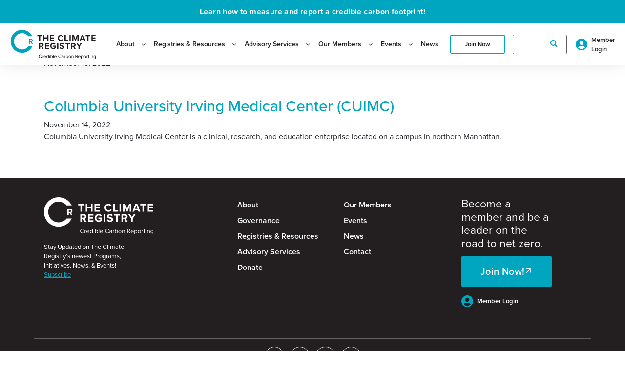

--- FILE ---
content_type: text/html; charset=UTF-8
request_url: https://theclimateregistry.org/industry/healthcare/
body_size: 30251
content:
<!doctype html>
<html lang="en-US">
<head><meta charset="UTF-8"><script>if(navigator.userAgent.match(/MSIE|Internet Explorer/i)||navigator.userAgent.match(/Trident\/7\..*?rv:11/i)){var href=document.location.href;if(!href.match(/[?&]nowprocket/)){if(href.indexOf("?")==-1){if(href.indexOf("#")==-1){document.location.href=href+"?nowprocket=1"}else{document.location.href=href.replace("#","?nowprocket=1#")}}else{if(href.indexOf("#")==-1){document.location.href=href+"&nowprocket=1"}else{document.location.href=href.replace("#","&nowprocket=1#")}}}}</script><script>(()=>{class RocketLazyLoadScripts{constructor(){this.v="1.2.6",this.triggerEvents=["keydown","mousedown","mousemove","touchmove","touchstart","touchend","wheel"],this.userEventHandler=this.t.bind(this),this.touchStartHandler=this.i.bind(this),this.touchMoveHandler=this.o.bind(this),this.touchEndHandler=this.h.bind(this),this.clickHandler=this.u.bind(this),this.interceptedClicks=[],this.interceptedClickListeners=[],this.l(this),window.addEventListener("pageshow",(t=>{this.persisted=t.persisted,this.everythingLoaded&&this.m()})),this.CSPIssue=sessionStorage.getItem("rocketCSPIssue"),document.addEventListener("securitypolicyviolation",(t=>{this.CSPIssue||"script-src-elem"!==t.violatedDirective||"data"!==t.blockedURI||(this.CSPIssue=!0,sessionStorage.setItem("rocketCSPIssue",!0))})),document.addEventListener("DOMContentLoaded",(()=>{this.k()})),this.delayedScripts={normal:[],async:[],defer:[]},this.trash=[],this.allJQueries=[]}p(t){document.hidden?t.t():(this.triggerEvents.forEach((e=>window.addEventListener(e,t.userEventHandler,{passive:!0}))),window.addEventListener("touchstart",t.touchStartHandler,{passive:!0}),window.addEventListener("mousedown",t.touchStartHandler),document.addEventListener("visibilitychange",t.userEventHandler))}_(){this.triggerEvents.forEach((t=>window.removeEventListener(t,this.userEventHandler,{passive:!0}))),document.removeEventListener("visibilitychange",this.userEventHandler)}i(t){"HTML"!==t.target.tagName&&(window.addEventListener("touchend",this.touchEndHandler),window.addEventListener("mouseup",this.touchEndHandler),window.addEventListener("touchmove",this.touchMoveHandler,{passive:!0}),window.addEventListener("mousemove",this.touchMoveHandler),t.target.addEventListener("click",this.clickHandler),this.L(t.target,!0),this.S(t.target,"onclick","rocket-onclick"),this.C())}o(t){window.removeEventListener("touchend",this.touchEndHandler),window.removeEventListener("mouseup",this.touchEndHandler),window.removeEventListener("touchmove",this.touchMoveHandler,{passive:!0}),window.removeEventListener("mousemove",this.touchMoveHandler),t.target.removeEventListener("click",this.clickHandler),this.L(t.target,!1),this.S(t.target,"rocket-onclick","onclick"),this.M()}h(){window.removeEventListener("touchend",this.touchEndHandler),window.removeEventListener("mouseup",this.touchEndHandler),window.removeEventListener("touchmove",this.touchMoveHandler,{passive:!0}),window.removeEventListener("mousemove",this.touchMoveHandler)}u(t){t.target.removeEventListener("click",this.clickHandler),this.L(t.target,!1),this.S(t.target,"rocket-onclick","onclick"),this.interceptedClicks.push(t),t.preventDefault(),t.stopPropagation(),t.stopImmediatePropagation(),this.M()}O(){window.removeEventListener("touchstart",this.touchStartHandler,{passive:!0}),window.removeEventListener("mousedown",this.touchStartHandler),this.interceptedClicks.forEach((t=>{t.target.dispatchEvent(new MouseEvent("click",{view:t.view,bubbles:!0,cancelable:!0}))}))}l(t){EventTarget.prototype.addEventListenerWPRocketBase=EventTarget.prototype.addEventListener,EventTarget.prototype.addEventListener=function(e,i,o){"click"!==e||t.windowLoaded||i===t.clickHandler||t.interceptedClickListeners.push({target:this,func:i,options:o}),(this||window).addEventListenerWPRocketBase(e,i,o)}}L(t,e){this.interceptedClickListeners.forEach((i=>{i.target===t&&(e?t.removeEventListener("click",i.func,i.options):t.addEventListener("click",i.func,i.options))})),t.parentNode!==document.documentElement&&this.L(t.parentNode,e)}D(){return new Promise((t=>{this.P?this.M=t:t()}))}C(){this.P=!0}M(){this.P=!1}S(t,e,i){t.hasAttribute&&t.hasAttribute(e)&&(event.target.setAttribute(i,event.target.getAttribute(e)),event.target.removeAttribute(e))}t(){this._(this),"loading"===document.readyState?document.addEventListener("DOMContentLoaded",this.R.bind(this)):this.R()}k(){let t=[];document.querySelectorAll("script[type=rocketlazyloadscript][data-rocket-src]").forEach((e=>{let i=e.getAttribute("data-rocket-src");if(i&&!i.startsWith("data:")){0===i.indexOf("//")&&(i=location.protocol+i);try{const o=new URL(i).origin;o!==location.origin&&t.push({src:o,crossOrigin:e.crossOrigin||"module"===e.getAttribute("data-rocket-type")})}catch(t){}}})),t=[...new Map(t.map((t=>[JSON.stringify(t),t]))).values()],this.T(t,"preconnect")}async R(){this.lastBreath=Date.now(),this.j(this),this.F(this),this.I(),this.W(),this.q(),await this.A(this.delayedScripts.normal),await this.A(this.delayedScripts.defer),await this.A(this.delayedScripts.async);try{await this.U(),await this.H(this),await this.J()}catch(t){console.error(t)}window.dispatchEvent(new Event("rocket-allScriptsLoaded")),this.everythingLoaded=!0,this.D().then((()=>{this.O()})),this.N()}W(){document.querySelectorAll("script[type=rocketlazyloadscript]").forEach((t=>{t.hasAttribute("data-rocket-src")?t.hasAttribute("async")&&!1!==t.async?this.delayedScripts.async.push(t):t.hasAttribute("defer")&&!1!==t.defer||"module"===t.getAttribute("data-rocket-type")?this.delayedScripts.defer.push(t):this.delayedScripts.normal.push(t):this.delayedScripts.normal.push(t)}))}async B(t){if(await this.G(),!0!==t.noModule||!("noModule"in HTMLScriptElement.prototype))return new Promise((e=>{let i;function o(){(i||t).setAttribute("data-rocket-status","executed"),e()}try{if(navigator.userAgent.indexOf("Firefox/")>0||""===navigator.vendor||this.CSPIssue)i=document.createElement("script"),[...t.attributes].forEach((t=>{let e=t.nodeName;"type"!==e&&("data-rocket-type"===e&&(e="type"),"data-rocket-src"===e&&(e="src"),i.setAttribute(e,t.nodeValue))})),t.text&&(i.text=t.text),i.hasAttribute("src")?(i.addEventListener("load",o),i.addEventListener("error",(function(){i.setAttribute("data-rocket-status","failed-network"),e()})),setTimeout((()=>{i.isConnected||e()}),1)):(i.text=t.text,o()),t.parentNode.replaceChild(i,t);else{const i=t.getAttribute("data-rocket-type"),s=t.getAttribute("data-rocket-src");i?(t.type=i,t.removeAttribute("data-rocket-type")):t.removeAttribute("type"),t.addEventListener("load",o),t.addEventListener("error",(i=>{this.CSPIssue&&i.target.src.startsWith("data:")?(console.log("WPRocket: data-uri blocked by CSP -> fallback"),t.removeAttribute("src"),this.B(t).then(e)):(t.setAttribute("data-rocket-status","failed-network"),e())})),s?(t.removeAttribute("data-rocket-src"),t.src=s):t.src="data:text/javascript;base64,"+window.btoa(unescape(encodeURIComponent(t.text)))}}catch(i){t.setAttribute("data-rocket-status","failed-transform"),e()}}));t.setAttribute("data-rocket-status","skipped")}async A(t){const e=t.shift();return e&&e.isConnected?(await this.B(e),this.A(t)):Promise.resolve()}q(){this.T([...this.delayedScripts.normal,...this.delayedScripts.defer,...this.delayedScripts.async],"preload")}T(t,e){var i=document.createDocumentFragment();t.forEach((t=>{const o=t.getAttribute&&t.getAttribute("data-rocket-src")||t.src;if(o&&!o.startsWith("data:")){const s=document.createElement("link");s.href=o,s.rel=e,"preconnect"!==e&&(s.as="script"),t.getAttribute&&"module"===t.getAttribute("data-rocket-type")&&(s.crossOrigin=!0),t.crossOrigin&&(s.crossOrigin=t.crossOrigin),t.integrity&&(s.integrity=t.integrity),i.appendChild(s),this.trash.push(s)}})),document.head.appendChild(i)}j(t){let e={};function i(i,o){return e[o].eventsToRewrite.indexOf(i)>=0&&!t.everythingLoaded?"rocket-"+i:i}function o(t,o){!function(t){e[t]||(e[t]={originalFunctions:{add:t.addEventListener,remove:t.removeEventListener},eventsToRewrite:[]},t.addEventListener=function(){arguments[0]=i(arguments[0],t),e[t].originalFunctions.add.apply(t,arguments)},t.removeEventListener=function(){arguments[0]=i(arguments[0],t),e[t].originalFunctions.remove.apply(t,arguments)})}(t),e[t].eventsToRewrite.push(o)}function s(e,i){let o=e[i];e[i]=null,Object.defineProperty(e,i,{get:()=>o||function(){},set(s){t.everythingLoaded?o=s:e["rocket"+i]=o=s}})}o(document,"DOMContentLoaded"),o(window,"DOMContentLoaded"),o(window,"load"),o(window,"pageshow"),o(document,"readystatechange"),s(document,"onreadystatechange"),s(window,"onload"),s(window,"onpageshow");try{Object.defineProperty(document,"readyState",{get:()=>t.rocketReadyState,set(e){t.rocketReadyState=e},configurable:!0}),document.readyState="loading"}catch(t){console.log("WPRocket DJE readyState conflict, bypassing")}}F(t){let e;function i(e){return t.everythingLoaded?e:e.split(" ").map((t=>"load"===t||0===t.indexOf("load.")?"rocket-jquery-load":t)).join(" ")}function o(o){function s(t){const e=o.fn[t];o.fn[t]=o.fn.init.prototype[t]=function(){return this[0]===window&&("string"==typeof arguments[0]||arguments[0]instanceof String?arguments[0]=i(arguments[0]):"object"==typeof arguments[0]&&Object.keys(arguments[0]).forEach((t=>{const e=arguments[0][t];delete arguments[0][t],arguments[0][i(t)]=e}))),e.apply(this,arguments),this}}o&&o.fn&&!t.allJQueries.includes(o)&&(o.fn.ready=o.fn.init.prototype.ready=function(e){return t.domReadyFired?e.bind(document)(o):document.addEventListener("rocket-DOMContentLoaded",(()=>e.bind(document)(o))),o([])},s("on"),s("one"),t.allJQueries.push(o)),e=o}o(window.jQuery),Object.defineProperty(window,"jQuery",{get:()=>e,set(t){o(t)}})}async H(t){const e=document.querySelector("script[data-webpack]");e&&(await async function(){return new Promise((t=>{e.addEventListener("load",t),e.addEventListener("error",t)}))}(),await t.K(),await t.H(t))}async U(){this.domReadyFired=!0;try{document.readyState="interactive"}catch(t){}await this.G(),document.dispatchEvent(new Event("rocket-readystatechange")),await this.G(),document.rocketonreadystatechange&&document.rocketonreadystatechange(),await this.G(),document.dispatchEvent(new Event("rocket-DOMContentLoaded")),await this.G(),window.dispatchEvent(new Event("rocket-DOMContentLoaded"))}async J(){try{document.readyState="complete"}catch(t){}await this.G(),document.dispatchEvent(new Event("rocket-readystatechange")),await this.G(),document.rocketonreadystatechange&&document.rocketonreadystatechange(),await this.G(),window.dispatchEvent(new Event("rocket-load")),await this.G(),window.rocketonload&&window.rocketonload(),await this.G(),this.allJQueries.forEach((t=>t(window).trigger("rocket-jquery-load"))),await this.G();const t=new Event("rocket-pageshow");t.persisted=this.persisted,window.dispatchEvent(t),await this.G(),window.rocketonpageshow&&window.rocketonpageshow({persisted:this.persisted}),this.windowLoaded=!0}m(){document.onreadystatechange&&document.onreadystatechange(),window.onload&&window.onload(),window.onpageshow&&window.onpageshow({persisted:this.persisted})}I(){const t=new Map;document.write=document.writeln=function(e){const i=document.currentScript;i||console.error("WPRocket unable to document.write this: "+e);const o=document.createRange(),s=i.parentElement;let n=t.get(i);void 0===n&&(n=i.nextSibling,t.set(i,n));const c=document.createDocumentFragment();o.setStart(c,0),c.appendChild(o.createContextualFragment(e)),s.insertBefore(c,n)}}async G(){Date.now()-this.lastBreath>45&&(await this.K(),this.lastBreath=Date.now())}async K(){return document.hidden?new Promise((t=>setTimeout(t))):new Promise((t=>requestAnimationFrame(t)))}N(){this.trash.forEach((t=>t.remove()))}static run(){const t=new RocketLazyLoadScripts;t.p(t)}}RocketLazyLoadScripts.run()})();</script>

<meta name="viewport" content="width=device-width, initial-scale=1">

<title>Healthcare Archives - The Climate Registry</title><link rel="preload" as="image" href="https://theclimateregistry.org/wp-content/uploads/2023/06/logo_white_TCR.svg" fetchpriority="high">


<link data-minify="1" rel="stylesheet" href="https://theclimateregistry.org/wp-content/cache/min/1/ked6zxj.css?ver=1764726239">

<link rel="pingback" href="https://theclimateregistry.org/xmlrpc.php">
<script data-minify="1" type="module" crossorigin src="https://theclimateregistry.org/wp-content/cache/min/1/wp-content/themes/the-climate-registry/dist/assets/main.8dc1906c.js?ver=1764726239" defer></script><link data-minify="1" rel="stylesheet" href="https://theclimateregistry.org/wp-content/cache/min/1/wp-content/themes/the-climate-registry/dist/assets/main.1e3827d6.css?ver=1764726239">
<script>
window.JetpackScriptData = {"site":{"icon":"https://i0.wp.com/theclimateregistry.org/wp-content/uploads/2022/10/cropped-TCR-Logomark_202108_SM-192x192-1.png?w=64\u0026ssl=1","title":"The Climate Registry","host":"unknown","is_wpcom_platform":false}};
</script>
<meta name='robots' content='index, follow, max-image-preview:large, max-snippet:-1, max-video-preview:-1' />
	<style>img:is([sizes="auto" i], [sizes^="auto," i]) { contain-intrinsic-size: 3000px 1500px }</style>
	
	<!-- This site is optimized with the Yoast SEO plugin v26.8 - https://yoast.com/product/yoast-seo-wordpress/ -->
	<link rel="canonical" href="https://theclimateregistry.org/industry/healthcare/" />
	<meta property="og:locale" content="en_US" />
	<meta property="og:type" content="article" />
	<meta property="og:title" content="Healthcare Archives - The Climate Registry" />
	<meta property="og:url" content="https://theclimateregistry.org/industry/healthcare/" />
	<meta property="og:site_name" content="The Climate Registry" />
	<meta name="twitter:card" content="summary_large_image" />
	<script type="application/ld+json" class="yoast-schema-graph">{"@context":"https://schema.org","@graph":[{"@type":"CollectionPage","@id":"https://theclimateregistry.org/industry/healthcare/","url":"https://theclimateregistry.org/industry/healthcare/","name":"Healthcare Archives - The Climate Registry","isPartOf":{"@id":"https://theclimateregistry.org/#website"},"primaryImageOfPage":{"@id":"https://theclimateregistry.org/industry/healthcare/#primaryimage"},"image":{"@id":"https://theclimateregistry.org/industry/healthcare/#primaryimage"},"thumbnailUrl":"https://theclimateregistry.org/wp-content/uploads/2022/11/Kaiser-Permanente.png","breadcrumb":{"@id":"https://theclimateregistry.org/industry/healthcare/#breadcrumb"},"inLanguage":"en-US"},{"@type":"ImageObject","inLanguage":"en-US","@id":"https://theclimateregistry.org/industry/healthcare/#primaryimage","url":"https://theclimateregistry.org/wp-content/uploads/2022/11/Kaiser-Permanente.png","contentUrl":"https://theclimateregistry.org/wp-content/uploads/2022/11/Kaiser-Permanente.png","width":251,"height":36},{"@type":"BreadcrumbList","@id":"https://theclimateregistry.org/industry/healthcare/#breadcrumb","itemListElement":[{"@type":"ListItem","position":1,"name":"Home","item":"https://theclimateregistry.org/"},{"@type":"ListItem","position":2,"name":"Healthcare"}]},{"@type":"WebSite","@id":"https://theclimateregistry.org/#website","url":"https://theclimateregistry.org/","name":"The Climate Registry","description":"Credible Carbon Reporting","potentialAction":[{"@type":"SearchAction","target":{"@type":"EntryPoint","urlTemplate":"https://theclimateregistry.org/?s={search_term_string}"},"query-input":{"@type":"PropertyValueSpecification","valueRequired":true,"valueName":"search_term_string"}}],"inLanguage":"en-US"}]}</script>
	<!-- / Yoast SEO plugin. -->


<link rel='dns-prefetch' href='//static.addtoany.com' />
<link rel='dns-prefetch' href='//stats.wp.com' />
<link rel='dns-prefetch' href='//use.typekit.net' />
<link rel='dns-prefetch' href='//www.googletagmanager.com' />
<link rel='dns-prefetch' href='//fonts.gstatic.com' />
<link rel='dns-prefetch' href='//fonts.googleapis.com' />
<link rel='dns-prefetch' href='//google-analytics.com' />
<link rel='dns-prefetch' href='//google.com' />
<link rel='dns-prefetch' href='//gstatic.com' />
<link rel='dns-prefetch' href='//p.typekit.net' />
<link rel='dns-prefetch' href='//pixel.wp.com' />

<link data-minify="1" rel='stylesheet' id='genesis-blocks-style-css-css' href='https://theclimateregistry.org/wp-content/cache/min/1/wp-content/plugins/genesis-blocks/dist/style-blocks.build.css?ver=1764726239' media='all' />
<link rel='stylesheet' id='wp-block-library-css' href='https://theclimateregistry.org/wp-includes/css/dist/block-library/style.min.css?ver=6.8.3' media='all' />
<style id='classic-theme-styles-inline-css'>
/*! This file is auto-generated */
.wp-block-button__link{color:#fff;background-color:#32373c;border-radius:9999px;box-shadow:none;text-decoration:none;padding:calc(.667em + 2px) calc(1.333em + 2px);font-size:1.125em}.wp-block-file__button{background:#32373c;color:#fff;text-decoration:none}
</style>
<style id='esab-accordion-style-inline-css'>
html{scroll-behavior:smooth}.wp-block-esab-accordion{position:relative}.wp-block-esab-accordion .esab__container{display:flex;flex-direction:column;gap:10px}.wp-block-esab-accordion .wp-block-esab-accordion-child{box-sizing:border-box;overflow:hidden;transition:all .3s ease}.wp-block-esab-accordion .wp-block-esab-accordion-child.bs__one{box-shadow:0 8px 24px hsla(210,8%,62%,.2)}.wp-block-esab-accordion .wp-block-esab-accordion-child.bs__two{box-shadow:0 7px 29px 0 hsla(240,5%,41%,.2)}.wp-block-esab-accordion .wp-block-esab-accordion-child.bs__three{box-shadow:0 5px 15px rgba(0,0,0,.35)}.wp-block-esab-accordion .esab__head{align-items:center;display:flex;gap:8px;justify-content:space-between;text-decoration:none;transition:all .3s ease}.wp-block-esab-accordion .esab__head:focus{outline:none}.wp-block-esab-accordion .esab__head.esab__head_reverse{flex-direction:row-reverse}.wp-block-esab-accordion .esab__head .esab__heading_txt{align-items:center;display:flex;gap:5px;text-decoration:none;width:100%}.wp-block-esab-accordion .esab__head .esab__heading_txt .esab__heading_icon{margin-right:2px}.wp-block-esab-accordion .esab__headings.has-link-icon{align-items:center;display:flex}.wp-block-esab-accordion .esab__headings.has_bage{align-items:center;display:flex;gap:5px;justify-content:flex-start;width:100%}.wp-block-esab-accordion .esab__headings.has_bage .esab__heading_txt{width:auto}.wp-block-esab-accordion .esab__headings.has_bage.top{align-items:flex-start}.wp-block-esab-accordion .esab__headings.has_bage.bottom{align-items:flex-end}.wp-block-esab-accordion .esab__headings.has_bage.right{justify-content:space-between;width:100%}.wp-block-esab-accordion .esab__badge{background-color:#319282;border-radius:3px;color:#fff;font-size:13px;line-height:1;min-width:-moz-fit-content;min-width:fit-content;padding:6px}.wp-block-esab-accordion .esab__heading_tag,.wp-block-esab-accordion .esab__subheading_tag{margin:0;padding:0;transition:all .3s ease}.wp-block-esab-accordion .esab__head{cursor:pointer}.wp-block-esab-accordion .esab__icon{align-items:center;cursor:pointer;display:flex;justify-content:center}.wp-block-esab-accordion .esab__icon svg{font-size:20px;height:1em;width:1em}.wp-block-esab-accordion .esab__icon img{max-width:1em}.wp-block-esab-accordion .esab__icon .esab__collapse,.wp-block-esab-accordion .esab__icon .esab__expand{align-items:center;display:flex;justify-content:center}.wp-block-esab-accordion .esab__icon .esab__expand,.wp-block-esab-accordion .esab__icon.esab__active_icon .esab__collapse{display:none}.wp-block-esab-accordion .esab__icon.esab__active_icon .esab__expand{display:flex}.wp-block-esab-accordion .esab__body{border-bottom-width:0;border-left-width:0;border-right-width:0;display:none;padding:10px}.wp-block-esab-accordion .link-icon{align-items:center;display:inline-flex;margin-left:8px}.wp-block-esab-accordion .link-icon svg{font-size:18px;height:1em;width:1em}.wp-block-esab-accordion.nested-accordion .wp-block-esab-accordion-child.esab__active_accordion .esab__body.esab__active{display:block!important}.wp-block-esab-accordion #esab-loadmore{background:#319282;border:none;border-radius:3px;color:#fff;cursor:pointer;margin-top:15px;padding:10px 20px;transition:all .3s}.wp-block-esab-accordion #esab-loadmore:hover{background:#1a675a}.wp-block-esab-accordion .esab-load-more{text-align:center}.wp-block-esab-accordion .esab__all-open-close{margin-bottom:10px;text-align:right}.wp-block-esab-accordion .esab__all-open-close .open-close-inner{display:inline-flex;gap:15px}.wp-block-esab-accordion .esab__all-open-close-btn{align-items:center;background:none;border:none;cursor:pointer;display:inline-flex;font-size:15px;gap:8px;padding:0;transition:all .2s ease}.wp-block-esab-accordion .esab__all-open-close-btn:focus{outline:none}.wp-block-esab-accordion .esab__all-open-close-btn svg{height:1em;width:1em}.wp-block-esab-accordion .search-inner{align-items:center;border:1px solid #ccc;border-radius:4px;box-sizing:border-box;display:flex;margin-bottom:10px;padding:15px;width:100%}.wp-block-esab-accordion .esab_not_found{display:none;text-align:center}.wp-block-esab-accordion .esab__search-input{background:none;border:none;border-radius:0;line-height:1;min-height:auto!important;padding:0;width:100%}.wp-block-esab-accordion .search-inner svg{height:16px;min-width:50px;width:50px}.wp-block-esab-accordion input.esab__search-input:focus{outline:none}.wp-block-esab-accordion .search-btns-wrapper{align-items:center;display:flex;flex-direction:row-reverse;gap:8px;justify-content:space-between}.wp-block-esab-accordion .search-btns-wrapper.reverse-layout{flex-direction:row}.wp-block-esab-accordion .search-btns-wrapper .esab__all-open-close,.wp-block-esab-accordion .search-btns-wrapper .esab__search{width:100%}.wp-block-esab-accordion .esab__disabled{cursor:not-allowed;opacity:.5;pointer-events:none}.wp-block-esab-accordion .esab__body.esab__disabled{display:none!important}.wp-block-esab-accordion-child .esab__subheading_tag.on-active{height:0;opacity:0;transition:all .2s ease;visibility:hidden}.wp-block-esab-accordion-child.esab__active_accordion .esab__subheading_tag.on-active{height:auto;opacity:1;visibility:visible}@media screen and (max-width:768px){.wp-block-esab-accordion .search-btns-wrapper.reverse-layout{flex-direction:column;gap:10px}}

</style>
<link rel='stylesheet' id='mediaelement-css' href='https://theclimateregistry.org/wp-includes/js/mediaelement/mediaelementplayer-legacy.min.css?ver=4.2.17' media='all' />
<link rel='stylesheet' id='wp-mediaelement-css' href='https://theclimateregistry.org/wp-includes/js/mediaelement/wp-mediaelement.min.css?ver=6.8.3' media='all' />
<style id='jetpack-sharing-buttons-style-inline-css'>
.jetpack-sharing-buttons__services-list{display:flex;flex-direction:row;flex-wrap:wrap;gap:0;list-style-type:none;margin:5px;padding:0}.jetpack-sharing-buttons__services-list.has-small-icon-size{font-size:12px}.jetpack-sharing-buttons__services-list.has-normal-icon-size{font-size:16px}.jetpack-sharing-buttons__services-list.has-large-icon-size{font-size:24px}.jetpack-sharing-buttons__services-list.has-huge-icon-size{font-size:36px}@media print{.jetpack-sharing-buttons__services-list{display:none!important}}.editor-styles-wrapper .wp-block-jetpack-sharing-buttons{gap:0;padding-inline-start:0}ul.jetpack-sharing-buttons__services-list.has-background{padding:1.25em 2.375em}
</style>
<style id='global-styles-inline-css'>
:root{--wp--preset--aspect-ratio--square: 1;--wp--preset--aspect-ratio--4-3: 4/3;--wp--preset--aspect-ratio--3-4: 3/4;--wp--preset--aspect-ratio--3-2: 3/2;--wp--preset--aspect-ratio--2-3: 2/3;--wp--preset--aspect-ratio--16-9: 16/9;--wp--preset--aspect-ratio--9-16: 9/16;--wp--preset--color--black: #000000;--wp--preset--color--cyan-bluish-gray: #abb8c3;--wp--preset--color--white: #ffffff;--wp--preset--color--pale-pink: #f78da7;--wp--preset--color--vivid-red: #cf2e2e;--wp--preset--color--luminous-vivid-orange: #ff6900;--wp--preset--color--luminous-vivid-amber: #fcb900;--wp--preset--color--light-green-cyan: #7bdcb5;--wp--preset--color--vivid-green-cyan: #00d084;--wp--preset--color--pale-cyan-blue: #8ed1fc;--wp--preset--color--vivid-cyan-blue: #0693e3;--wp--preset--color--vivid-purple: #9b51e0;--wp--preset--gradient--vivid-cyan-blue-to-vivid-purple: linear-gradient(135deg,rgba(6,147,227,1) 0%,rgb(155,81,224) 100%);--wp--preset--gradient--light-green-cyan-to-vivid-green-cyan: linear-gradient(135deg,rgb(122,220,180) 0%,rgb(0,208,130) 100%);--wp--preset--gradient--luminous-vivid-amber-to-luminous-vivid-orange: linear-gradient(135deg,rgba(252,185,0,1) 0%,rgba(255,105,0,1) 100%);--wp--preset--gradient--luminous-vivid-orange-to-vivid-red: linear-gradient(135deg,rgba(255,105,0,1) 0%,rgb(207,46,46) 100%);--wp--preset--gradient--very-light-gray-to-cyan-bluish-gray: linear-gradient(135deg,rgb(238,238,238) 0%,rgb(169,184,195) 100%);--wp--preset--gradient--cool-to-warm-spectrum: linear-gradient(135deg,rgb(74,234,220) 0%,rgb(151,120,209) 20%,rgb(207,42,186) 40%,rgb(238,44,130) 60%,rgb(251,105,98) 80%,rgb(254,248,76) 100%);--wp--preset--gradient--blush-light-purple: linear-gradient(135deg,rgb(255,206,236) 0%,rgb(152,150,240) 100%);--wp--preset--gradient--blush-bordeaux: linear-gradient(135deg,rgb(254,205,165) 0%,rgb(254,45,45) 50%,rgb(107,0,62) 100%);--wp--preset--gradient--luminous-dusk: linear-gradient(135deg,rgb(255,203,112) 0%,rgb(199,81,192) 50%,rgb(65,88,208) 100%);--wp--preset--gradient--pale-ocean: linear-gradient(135deg,rgb(255,245,203) 0%,rgb(182,227,212) 50%,rgb(51,167,181) 100%);--wp--preset--gradient--electric-grass: linear-gradient(135deg,rgb(202,248,128) 0%,rgb(113,206,126) 100%);--wp--preset--gradient--midnight: linear-gradient(135deg,rgb(2,3,129) 0%,rgb(40,116,252) 100%);--wp--preset--font-size--small: 13px;--wp--preset--font-size--medium: 20px;--wp--preset--font-size--large: 36px;--wp--preset--font-size--x-large: 42px;--wp--preset--spacing--20: 0.44rem;--wp--preset--spacing--30: 0.67rem;--wp--preset--spacing--40: 1rem;--wp--preset--spacing--50: 1.5rem;--wp--preset--spacing--60: 2.25rem;--wp--preset--spacing--70: 3.38rem;--wp--preset--spacing--80: 5.06rem;--wp--preset--shadow--natural: 6px 6px 9px rgba(0, 0, 0, 0.2);--wp--preset--shadow--deep: 12px 12px 50px rgba(0, 0, 0, 0.4);--wp--preset--shadow--sharp: 6px 6px 0px rgba(0, 0, 0, 0.2);--wp--preset--shadow--outlined: 6px 6px 0px -3px rgba(255, 255, 255, 1), 6px 6px rgba(0, 0, 0, 1);--wp--preset--shadow--crisp: 6px 6px 0px rgba(0, 0, 0, 1);}:where(.is-layout-flex){gap: 0.5em;}:where(.is-layout-grid){gap: 0.5em;}body .is-layout-flex{display: flex;}.is-layout-flex{flex-wrap: wrap;align-items: center;}.is-layout-flex > :is(*, div){margin: 0;}body .is-layout-grid{display: grid;}.is-layout-grid > :is(*, div){margin: 0;}:where(.wp-block-columns.is-layout-flex){gap: 2em;}:where(.wp-block-columns.is-layout-grid){gap: 2em;}:where(.wp-block-post-template.is-layout-flex){gap: 1.25em;}:where(.wp-block-post-template.is-layout-grid){gap: 1.25em;}.has-black-color{color: var(--wp--preset--color--black) !important;}.has-cyan-bluish-gray-color{color: var(--wp--preset--color--cyan-bluish-gray) !important;}.has-white-color{color: var(--wp--preset--color--white) !important;}.has-pale-pink-color{color: var(--wp--preset--color--pale-pink) !important;}.has-vivid-red-color{color: var(--wp--preset--color--vivid-red) !important;}.has-luminous-vivid-orange-color{color: var(--wp--preset--color--luminous-vivid-orange) !important;}.has-luminous-vivid-amber-color{color: var(--wp--preset--color--luminous-vivid-amber) !important;}.has-light-green-cyan-color{color: var(--wp--preset--color--light-green-cyan) !important;}.has-vivid-green-cyan-color{color: var(--wp--preset--color--vivid-green-cyan) !important;}.has-pale-cyan-blue-color{color: var(--wp--preset--color--pale-cyan-blue) !important;}.has-vivid-cyan-blue-color{color: var(--wp--preset--color--vivid-cyan-blue) !important;}.has-vivid-purple-color{color: var(--wp--preset--color--vivid-purple) !important;}.has-black-background-color{background-color: var(--wp--preset--color--black) !important;}.has-cyan-bluish-gray-background-color{background-color: var(--wp--preset--color--cyan-bluish-gray) !important;}.has-white-background-color{background-color: var(--wp--preset--color--white) !important;}.has-pale-pink-background-color{background-color: var(--wp--preset--color--pale-pink) !important;}.has-vivid-red-background-color{background-color: var(--wp--preset--color--vivid-red) !important;}.has-luminous-vivid-orange-background-color{background-color: var(--wp--preset--color--luminous-vivid-orange) !important;}.has-luminous-vivid-amber-background-color{background-color: var(--wp--preset--color--luminous-vivid-amber) !important;}.has-light-green-cyan-background-color{background-color: var(--wp--preset--color--light-green-cyan) !important;}.has-vivid-green-cyan-background-color{background-color: var(--wp--preset--color--vivid-green-cyan) !important;}.has-pale-cyan-blue-background-color{background-color: var(--wp--preset--color--pale-cyan-blue) !important;}.has-vivid-cyan-blue-background-color{background-color: var(--wp--preset--color--vivid-cyan-blue) !important;}.has-vivid-purple-background-color{background-color: var(--wp--preset--color--vivid-purple) !important;}.has-black-border-color{border-color: var(--wp--preset--color--black) !important;}.has-cyan-bluish-gray-border-color{border-color: var(--wp--preset--color--cyan-bluish-gray) !important;}.has-white-border-color{border-color: var(--wp--preset--color--white) !important;}.has-pale-pink-border-color{border-color: var(--wp--preset--color--pale-pink) !important;}.has-vivid-red-border-color{border-color: var(--wp--preset--color--vivid-red) !important;}.has-luminous-vivid-orange-border-color{border-color: var(--wp--preset--color--luminous-vivid-orange) !important;}.has-luminous-vivid-amber-border-color{border-color: var(--wp--preset--color--luminous-vivid-amber) !important;}.has-light-green-cyan-border-color{border-color: var(--wp--preset--color--light-green-cyan) !important;}.has-vivid-green-cyan-border-color{border-color: var(--wp--preset--color--vivid-green-cyan) !important;}.has-pale-cyan-blue-border-color{border-color: var(--wp--preset--color--pale-cyan-blue) !important;}.has-vivid-cyan-blue-border-color{border-color: var(--wp--preset--color--vivid-cyan-blue) !important;}.has-vivid-purple-border-color{border-color: var(--wp--preset--color--vivid-purple) !important;}.has-vivid-cyan-blue-to-vivid-purple-gradient-background{background: var(--wp--preset--gradient--vivid-cyan-blue-to-vivid-purple) !important;}.has-light-green-cyan-to-vivid-green-cyan-gradient-background{background: var(--wp--preset--gradient--light-green-cyan-to-vivid-green-cyan) !important;}.has-luminous-vivid-amber-to-luminous-vivid-orange-gradient-background{background: var(--wp--preset--gradient--luminous-vivid-amber-to-luminous-vivid-orange) !important;}.has-luminous-vivid-orange-to-vivid-red-gradient-background{background: var(--wp--preset--gradient--luminous-vivid-orange-to-vivid-red) !important;}.has-very-light-gray-to-cyan-bluish-gray-gradient-background{background: var(--wp--preset--gradient--very-light-gray-to-cyan-bluish-gray) !important;}.has-cool-to-warm-spectrum-gradient-background{background: var(--wp--preset--gradient--cool-to-warm-spectrum) !important;}.has-blush-light-purple-gradient-background{background: var(--wp--preset--gradient--blush-light-purple) !important;}.has-blush-bordeaux-gradient-background{background: var(--wp--preset--gradient--blush-bordeaux) !important;}.has-luminous-dusk-gradient-background{background: var(--wp--preset--gradient--luminous-dusk) !important;}.has-pale-ocean-gradient-background{background: var(--wp--preset--gradient--pale-ocean) !important;}.has-electric-grass-gradient-background{background: var(--wp--preset--gradient--electric-grass) !important;}.has-midnight-gradient-background{background: var(--wp--preset--gradient--midnight) !important;}.has-small-font-size{font-size: var(--wp--preset--font-size--small) !important;}.has-medium-font-size{font-size: var(--wp--preset--font-size--medium) !important;}.has-large-font-size{font-size: var(--wp--preset--font-size--large) !important;}.has-x-large-font-size{font-size: var(--wp--preset--font-size--x-large) !important;}
:where(.wp-block-post-template.is-layout-flex){gap: 1.25em;}:where(.wp-block-post-template.is-layout-grid){gap: 1.25em;}
:where(.wp-block-columns.is-layout-flex){gap: 2em;}:where(.wp-block-columns.is-layout-grid){gap: 2em;}
:root :where(.wp-block-pullquote){font-size: 1.5em;line-height: 1.6;}
</style>
<link rel='stylesheet' id='h5bs-custom-css' href='https://theclimateregistry.org/wp-content/themes/the-climate-registry/custom.css?ver=1.0.0' media='all' />
<link data-minify="1" rel='stylesheet' id='slb_core-css' href='https://theclimateregistry.org/wp-content/cache/min/1/wp-content/plugins/simple-lightbox/client/css/app.css?ver=1764726239' media='all' />
<link rel='stylesheet' id='addtoany-css' href='https://theclimateregistry.org/wp-content/plugins/add-to-any/addtoany.min.css?ver=1.16' media='all' />
<style id='rocket-lazyload-inline-css'>
.rll-youtube-player{position:relative;padding-bottom:56.23%;height:0;overflow:hidden;max-width:100%;}.rll-youtube-player:focus-within{outline: 2px solid currentColor;outline-offset: 5px;}.rll-youtube-player iframe{position:absolute;top:0;left:0;width:100%;height:100%;z-index:100;background:0 0}.rll-youtube-player img{bottom:0;display:block;left:0;margin:auto;max-width:100%;width:100%;position:absolute;right:0;top:0;border:none;height:auto;-webkit-transition:.4s all;-moz-transition:.4s all;transition:.4s all}.rll-youtube-player img:hover{-webkit-filter:brightness(75%)}.rll-youtube-player .play{height:100%;width:100%;left:0;top:0;position:absolute;background:url(https://theclimateregistry.org/wp-content/plugins/wp-rocket/assets/img/youtube.png) no-repeat center;background-color: transparent !important;cursor:pointer;border:none;}
</style>
<script id="addtoany-core-js-before">
window.a2a_config=window.a2a_config||{};a2a_config.callbacks=[];a2a_config.overlays=[];a2a_config.templates={};
a2a_config.icon_color="#00a6bf,#ffffff";
</script>
<script type="rocketlazyloadscript" defer data-rocket-src="https://static.addtoany.com/menu/page.js" id="addtoany-core-js"></script>
<script src="https://theclimateregistry.org/wp-includes/js/jquery/jquery.min.js?ver=3.7.1" id="jquery-core-js"></script>
<script src="https://theclimateregistry.org/wp-includes/js/jquery/jquery-migrate.min.js?ver=3.4.1" id="jquery-migrate-js"></script>
<script defer src="https://theclimateregistry.org/wp-content/plugins/add-to-any/addtoany.min.js?ver=1.1" id="addtoany-jquery-js"></script>
<link rel="https://api.w.org/" href="https://theclimateregistry.org/wp-json/" /><link rel="alternate" title="JSON" type="application/json" href="https://theclimateregistry.org/wp-json/wp/v2/industry/49" />
		<!-- GA Google Analytics @ https://m0n.co/ga -->
		<script type="rocketlazyloadscript" async data-rocket-src="https://www.googletagmanager.com/gtag/js?id=G-TNH15KNGH8"></script>
		<script type="rocketlazyloadscript">
			window.dataLayer = window.dataLayer || [];
			function gtag(){dataLayer.push(arguments);}
			gtag('js', new Date());
			gtag('config', 'G-TNH15KNGH8');
		</script>

	<meta name="tec-api-version" content="v1"><meta name="tec-api-origin" content="https://theclimateregistry.org"><link rel="alternate" href="https://theclimateregistry.org/wp-json/tribe/events/v1/" />	<style>img#wpstats{display:none}</style>
		<meta name="generator" content="Powered by Slider Revolution 6.6.18 - responsive, Mobile-Friendly Slider Plugin for WordPress with comfortable drag and drop interface." />
<link rel="icon" href="https://theclimateregistry.org/wp-content/uploads/2022/10/cropped-TCR-Logomark_202108_SM-192x192-1-150x150.png" sizes="32x32" />
<link rel="icon" href="https://theclimateregistry.org/wp-content/uploads/2022/10/cropped-TCR-Logomark_202108_SM-192x192-1.png" sizes="192x192" />
<link rel="apple-touch-icon" href="https://theclimateregistry.org/wp-content/uploads/2022/10/cropped-TCR-Logomark_202108_SM-192x192-1.png" />
<meta name="msapplication-TileImage" content="https://theclimateregistry.org/wp-content/uploads/2022/10/cropped-TCR-Logomark_202108_SM-192x192-1.png" />
<script>function setREVStartSize(e){
			//window.requestAnimationFrame(function() {
				window.RSIW = window.RSIW===undefined ? window.innerWidth : window.RSIW;
				window.RSIH = window.RSIH===undefined ? window.innerHeight : window.RSIH;
				try {
					var pw = document.getElementById(e.c).parentNode.offsetWidth,
						newh;
					pw = pw===0 || isNaN(pw) || (e.l=="fullwidth" || e.layout=="fullwidth") ? window.RSIW : pw;
					e.tabw = e.tabw===undefined ? 0 : parseInt(e.tabw);
					e.thumbw = e.thumbw===undefined ? 0 : parseInt(e.thumbw);
					e.tabh = e.tabh===undefined ? 0 : parseInt(e.tabh);
					e.thumbh = e.thumbh===undefined ? 0 : parseInt(e.thumbh);
					e.tabhide = e.tabhide===undefined ? 0 : parseInt(e.tabhide);
					e.thumbhide = e.thumbhide===undefined ? 0 : parseInt(e.thumbhide);
					e.mh = e.mh===undefined || e.mh=="" || e.mh==="auto" ? 0 : parseInt(e.mh,0);
					if(e.layout==="fullscreen" || e.l==="fullscreen")
						newh = Math.max(e.mh,window.RSIH);
					else{
						e.gw = Array.isArray(e.gw) ? e.gw : [e.gw];
						for (var i in e.rl) if (e.gw[i]===undefined || e.gw[i]===0) e.gw[i] = e.gw[i-1];
						e.gh = e.el===undefined || e.el==="" || (Array.isArray(e.el) && e.el.length==0)? e.gh : e.el;
						e.gh = Array.isArray(e.gh) ? e.gh : [e.gh];
						for (var i in e.rl) if (e.gh[i]===undefined || e.gh[i]===0) e.gh[i] = e.gh[i-1];
											
						var nl = new Array(e.rl.length),
							ix = 0,
							sl;
						e.tabw = e.tabhide>=pw ? 0 : e.tabw;
						e.thumbw = e.thumbhide>=pw ? 0 : e.thumbw;
						e.tabh = e.tabhide>=pw ? 0 : e.tabh;
						e.thumbh = e.thumbhide>=pw ? 0 : e.thumbh;
						for (var i in e.rl) nl[i] = e.rl[i]<window.RSIW ? 0 : e.rl[i];
						sl = nl[0];
						for (var i in nl) if (sl>nl[i] && nl[i]>0) { sl = nl[i]; ix=i;}
						var m = pw>(e.gw[ix]+e.tabw+e.thumbw) ? 1 : (pw-(e.tabw+e.thumbw)) / (e.gw[ix]);
						newh =  (e.gh[ix] * m) + (e.tabh + e.thumbh);
					}
					var el = document.getElementById(e.c);
					if (el!==null && el) el.style.height = newh+"px";
					el = document.getElementById(e.c+"_wrapper");
					if (el!==null && el) {
						el.style.height = newh+"px";
						el.style.display = "block";
					}
				} catch(e){
					console.log("Failure at Presize of Slider:" + e)
				}
			//});
		  };</script>
		<style id="wp-custom-css">
			.site-header .navbar-brand img {
    max-height: 70px;
}
.single-registries-resources.postid-544 .pt-36.pt-md-48.pt-xxxl-54.px-14.px-md-16.ps-lg-20.ps-xxxl-38.pe-xxl-28, .single-registries-resources.postid-8643 .pt-36.pt-md-48.pt-xxxl-54.px-14.px-md-16.ps-lg-20.ps-xxxl-38.pe-xxl-28 {
    padding-top: 60px !important;
    padding-bottom: 0px !important;
    padding-right: 0px !important;
}

article#post-8699 {
    padding-top: 5rem !important;
}
.page-id-8699 nav.breadcrumb-container {
    display: none;
}
.custom-no-hero {
	
	margin-right: calc( ( ( ( 100vw - 100% ) / 2 ) - 40px ) * -1 );
    margin-left: calc( ( ( ( 100vw - 100% ) / 2 ) - 40px ) * -1 );
}

.alert-bar-visible .tribe-events-single.pt-10 {
	padding-top:90px !important;
}
.alert-bar-visible .hero-flexible .pt-36 {
	padding-top:212px !important;
}
@media (min-width: 786px) {
	.alert-bar-visible .tribe-events-single.pt-10 {
	padding-top:40px !important;
}
.alert-bar-visible .hero-flexible .pt-36 {
		padding-top: 12rem !important;
}	
}
@media (min-width: 1400px) {
	
	.menu-registries .dropdown-menu.depth_1 {
	  transform: translate(100%);
  top: 0 !important;
  min-width: 200px;
  overflow: hidden;
  left: 0;
}


.menu-about .dropdown-menu.depth_1 {
	left: 25px !important;	
	transform: translate(50%);
	top: 0px !important;
}
/* Nav dropdown */
.menu-item-has-children::after {
  content: "\f107";
  position: absolute;
  right: -10px;
  top: 37px;
  z-index: 2;
  font: normal normal normal 14px/1 FontAwesome;
}

.dropdown-menu.depth_0 .menu-item-has-children::after {
  content: "\f105";
  position: absolute;
  right: 10px !important;
  top: 17px ;
  z-index: ;
  font: normal normal normal 14px/1 FontAwesome;
}
}
@media (max-width: 1399px) {
	
	.menu-registries .dropdown-menu.depth_1 {	
	transform: translate(50%);
	left: 0 !important;	
	top: 0 !important;
	min-width: 200px ;
}
.menu-about .dropdown-menu.depth_1 {
	left: 70px !important;	
	top: 0px !important;
	transform: translate(50%);
}
	.menu-item-has-children::after {
  content: "\f107";
  position: absolute;
right: -7px;
top: 36px;
  z-index: 2;
  font: normal normal normal 14px/1 FontAwesome;
}
	.dropdown-menu.depth_0 .menu-item-has-children::after {
  content: "\f105";
  position: absolute;
  right: 10px !important;
  top: 17px ;
  z-index: ;
  font: normal normal normal 14px/1 FontAwesome;
}
}
	
/* util used for nav */
.z-2 {
	z-index: 20;
}
z-1 {
	z-index: 10;
	border-radius:20px;
}

.footer-social-icon:hover {
	opacity: 1;
}

.footer-social-icon {
display: inline-block;
font: normal normal normal 14px/1 FontAwesome;
  font-size: 14px;
font-size: inherit;
text-rendering: auto;
-webkit-font-smoothing: antialiased;
-moz-osx-font-smoothing: grayscale;
font-size: 20px;
padding-top: 7px !important;
padding-left: 6px;
padding-right: 6px !important;
border: 1px solid white;
border-radius: 100%;
padding: 12px !important;
margin-left: 4px;
margin-right: 4px;
	opacity: 0.85;
	transition: all 250ms ease-in-out;
}

/* dropdown depth 1 */
.site-header .menu-item .menu-item-has-children{
	top: 0;
	min-width: 0;
	position:relative;
	border-top: none;
	border-radius: 0;
	transform: translate(0);
	border-right: 0;
left: 0;
}
.dropdown-menu.depth_0{
}


.site-header .menu-item .menu-item-has-children:hover .dropdown-menu.depth_1 {
	display: block !important;
} 

.site-header .menu-item .dropdown-menu.depth_1 {
	display: none;
} 

/* Team images same height */
@media (min-width: 600px) {
.heading-text-cards__card__image img {
  width: 100%;
  height: 554px;
	object-position: top;
  object-fit: cover;
}
}

.logo-content-image .row >div:first-of-type img {
	object-fit: contain;
}

.hero img {
	max-width: 100%
}

.member-card {
	border: 1px solid #B9B9B9;
}
.heading-card-logo-link__content {
	border: none;
	height: 100%
}

img {
	max-width: 100%;
	height: auto;
}

#alm-filters-member_filter {
	display: flex;
	width: 100%;
	justify-content: space-between;
	flex-wrap: wrap;
}

#alm-filters-member_filter select, #alm-filters-member_filter input {
/* 	min-width: 200px !important; */
	min-width: 100px;
	height: 40px !important;
	padding: 5px !important;
	border: none !important;
	background: none !important;
	color: #707070;
	position: relative;
/* 	max-width: 250px; */
}

#alm-filters-member_filter button {
	background: none !important;
	box-shadow: none;
}

#alm-filters-member_filter .alm-filter--inner {
	border: 1px solid #707070;
	margin: 0 !important;
	padding: 0 !important;
	border-radius: 3px !important;
	background: white;
}

#alm-filters-member_filter .alm-filter--sort select, #alm-filters-member_filter .alm-filter--search input {
/* 	min-width: 250px !important; */
}

#alm-filters-member_filter .alm-filter--select {
	position: relative;
}

#alm-filters-member_filter .alm-filter--select::after {
	content: '';
	position: absolute;
	right: 5px;
	top: 50%;
	transform: translatey(-50%);
	width: 20px;
	height: 20px;
	background-image: url('/wp-content/themes/the-climate-registry/src/assets/images/arrow-down.svg');
	background-position: center;
	background-repeat: no-repeat;
	background-size: contain;
	background-color: white;
	pointer-events: none;
}

#alm-filters-member_filter .alm-filter {
	margin: 5px 0px;
}

.hero-content-left-content-right img {
	max-height: 300px;
}

.hero-content-left-content-right .member-icon {
	max-height:28px!important;
}

.page-id-20 .site-header {
	z-index: 3;
	box-shadow: none;
}

#filters.row {
	margin: 0;
	width: 100% !important;
}

.index .alm-btn-wrap button {
	position: relative;
}

@media (min-width: 992px) {
	.set-width {
		width: 100% !important;
		height: auto !important;
	}
}


#join-us .addtoany_list {
    display: none;
}

.hero-content-left-content-right .member-icon {
	max-height: 28px;
	max-width: 28px;
	margin-right: 1rem;
}

@media screen and (min-device-width: 990px) {
	.hero-content-left-content-right .member-icon {
		margin-right: 0;
	}
}


.breadcrumb-container{
	margin-bottom: 2rem;
}

.tcr-heading {
    padding: 15px 20px !important;
    max-width: 500px;
    margin: 0 auto;
}
.tcr-pricing-card ul {
    padding-left: 15px;
	min-height: 992px;
}
.tcr-pricing-card p:first-of-type {
    min-height: 195px;
}
.tcr-pricing-card .card-body{
	min-height:1150px;
}
.card-body-spacer--3rd-column {
    min-height: 67px;
}

@media (max-width: 781px) {
.gb-layout-hero-1 {
    padding-top: 100px !important;
}
}

@media (min-width: 782px) {
   .tcr-pricing-card ul {
		min-height: 1153px;
	}
	.tcr-pricing-card p:first-of-type {
    	min-height: 312px;
	}
	.tcr-quote .wp-block-image {
    	min-height: 136px;
        max-width: 270px;
        align-self:center;
		display: flex;
		flex-direction: column;
		justify-content: center;
margin: 0 auto;
	}
.card-body-spacer--3rd-column {
    min-height: 135px;
}
}
@media (min-width: 992px) {
	.card-body-spacer--3rd-column {
    min-height: 66px;
}
   .tcr-pricing-card ul {
		min-height: 630px;
	}
	.tcr-pricing-card p:first-of-type {
    	min-height: 168px;
	}
	.tcr-quote .wp-block-image {
    	min-height: 125px;
		display: flex;
		flex-direction: column;
		justify-content: center;
	}
    .members-quote-block .tcr-quote .wp-block-image {
	    max-width:315px;
        align-self: center;
        min-height: 165px;
	
     }
.members-quote-block .tcr-quote {
    display: flex;
    flex-direction: column;
	}
}
@media (min-width: 1200px) {
.card-body-spacer--3rd-column {
    min-height: 134px;
}
}
@media (max-width: 580px) {
.container {
    max-width: none;
}
}
.members-quote-block{}


.whitepaper-container {
    display: flex;
flex-direction:column;
	  max-width:930px;    
	  gap: 30px;
	margin-bottom:60px;
}
.whitepaper-container aside {
background:#00a6bf;
padding:30px;}
.whitepaper-container h4 {
    color: #00a6bf;
    font-size: 18px;
}
.whitepaper-container h1 {
    margin-bottom: 30px;
}
.whitepaper-container aside h3 {
    margin-bottom: 30px;
}
.whitepaper-container aside .wrap { 
	display:flex; 
	gap: 30px; 
	background:#fff;
	padding:30px;
 flex-direction: column-reverse;
}



.whitepaper-container .download-img {
    width: 100%;
    padding: 10px;
}
@media (min-width: 786px) {
	.whitepaper-container aside .wrap { flex-direction:row;}
	.whitepaper-container .download-img {
    width: 40%;}
}

/* Contact Page */
.page-id-3433 .breadcrumb-container {
    margin-bottom: 3rem;
    margin-top: 133px;
}




/* Events Page */
.news-events-index__background .alm-paging-content{
	display: grid;
    grid-template-columns: repeat(3, 1fr);
   gap: 20px;
}

.events-filter--filter-wrap .alm-filter--inner ul .alm-filter--checkbox {
padding: 0 10px;
margin: 0;
}
.events-filter--filter-wrap .alm-filter--inner ul .alm-filter--checkbox:first-of-type {
padding: 0 10px;
margin-left: 0;
}
.events-filter--filter-wrap .alm-filter--inner ul .alm-filter--checkbox:last-of-type {
padding: 0 10px;
margin-left: 0;
}

.single-tribe_events .wp-block-button.is-style-outline .wp-block-button__link {
	transition:all 0.2s ease-in-out;
	border-width:1px;
}
.single-tribe_events .wp-block-button.is-style-outline .wp-block-button__link:hover,
.single-tribe_events .wp-block-button.is-style-outline .wp-block-button__link:focus {
	background-color:#00A6BF;
}
/*cop 30 gallery styles */
.cop-30-gallery .wp-block-group {
    margin-bottom: 0;
}
.cop-30-gallery .wp-block-group.is-layout-flex {
    gap: 1.5em;
    flex-direction: column;
}
.cop-30-gallery .wp-block-image,
.cop-30-gallery figure {
    margin: 0;
}
.cop-30-gallery .wp-block-image {
    text-align: center;
}
.cop-30-gallery .wp-block-image figure {
    margin-left: auto;
    margin-right: auto;
}
.post-6495 .hidden {
	display:none;
}
.postid-6495 #tribe-events-footer {
	display:none;
}
@media (min-width: 768px) {
    .cop-30-gallery .wp-block-group.is-layout-flex {
        flex-direction: row;
        column-gap: 35px;
        row-gap: 1.5em;
        justify-content: center;
        flex-wrap: wrap;
				margin-bottom:40px
    }
    .cop-30-gallery .wp-block-group__inner-container {
        max-width: 950px;
        margin-left: auto;
        margin-right: auto;
    }
    .cop-30-gallery .wp-block-group.is-layout-flex {
        flex-direction: row;
        column-gap: 65px;
    }
		    .cop-30-gallery .wp-block-group.is-layout-flex {
        flex-direction: row;
        column-gap: 65px;
    }
	.cop-30-gallery .wp-block-group__inner-container .wp-block-group.is-layout-flex.cop-30-gallery-fifths {
		column-gap: 50px;
	}

.post-6495 .tribe-events-event-image {
	text-align:center;
}
}
	
.page-id-8923 .post-password-form {
		margin-top:200px;
		margin-bottom:100px;
	}
@media (min-width: 1400px) {
	.page-id-18 #contact-us .image-left-content-button-right__image {
		 left: 9rem;
	}
}
@media (min-width: 1680px) {

		.page-id-18 #contact-us .pb-xxxl-30 {
		     padding-bottom: 160px !important;
	}
}		</style>
		<noscript><style id="rocket-lazyload-nojs-css">.rll-youtube-player, [data-lazy-src]{display:none !important;}</style></noscript></head>

<body class="archive tax-industry term-healthcare term-49 wp-theme-the-climate-registry d-flex flex-column h-100 tribe-no-js" class="position-relative">

<header class="site-header" role="banner">
		    <div class="d-flex align-items-center justify-content-center site-header__alert-bar bg-primary py-3">
                                        <p class="px-10 pe-xxxl-14 mb-0 proxima-nova-bold text-white ls-0-4"><a href="https://members.theclimateregistry.org/become-a-member" target="_blank" class="proxima-nova-bold text-white ls-0-4">Learn how to measure and report a credible carbon footprint! </a></p>
                        </div>
	<nav class="navbar navbar-expand-xl navbar-light bg-light ps-xl-3 py-0  px-xxxl-10 px-big-0 bg-white">
		<div class="container-fluid">
			<a class="navbar-brand ps-2 py-4 py-lg-0" href="https://theclimateregistry.org/"><img width="796" height="278" src="data:image/svg+xml,%3Csvg%20xmlns='http://www.w3.org/2000/svg'%20viewBox='0%200%20796%20278'%3E%3C/svg%3E" alt="Logo" data-lazy-src="https://theclimateregistry.org/wp-content/themes/the-climate-registry/src/assets/images/logo.svg"><noscript><img width="796" height="278" src="https://theclimateregistry.org/wp-content/themes/the-climate-registry/src/assets/images/logo.svg" alt="Logo"></noscript></a>
			<button class="navbar-toggler pe-7 pe-xxxl-0" type="button" data-bs-toggle="collapse" data-bs-target="#navbarMain" aria-controls="navbarMain" aria-expanded="false" aria-label="Toggle navigation">
				<div class="navbar-toggler--ham">
					<svg xmlns="http://www.w3.org/2000/svg" width="21.015" height="12.259" viewBox="0 0 21.015 12.259">
  <g id="Icon_ionic-ios-menu" data-name="Icon ionic-ios-menu" transform="translate(-4.5 -10.125)">
    <path id="Path_433" data-name="Path 433" d="M24.639,11.876H5.376A.878.878,0,0,1,4.5,11h0a.878.878,0,0,1,.876-.876H24.639a.878.878,0,0,1,.876.876h0A.878.878,0,0,1,24.639,11.876Z"/>
    <path id="Path_434" data-name="Path 434" d="M24.639,18.626H5.376a.878.878,0,0,1-.876-.876h0a.878.878,0,0,1,.876-.876H24.639a.878.878,0,0,1,.876.876h0A.878.878,0,0,1,24.639,18.626Z" transform="translate(0 -1.496)"/>
    <path id="Path_435" data-name="Path 435" d="M24.639,25.376H5.376A.878.878,0,0,1,4.5,24.5h0a.878.878,0,0,1,.876-.876H24.639a.878.878,0,0,1,.876.876h0A.878.878,0,0,1,24.639,25.376Z" transform="translate(0 -2.992)"/>
  </g>
</svg>
				</div>
				<div class="navbar-toggler--close">
					<svg xmlns="http://www.w3.org/2000/svg" width="13.426" height="13.423" viewBox="0 0 13.426 13.423">
  <path id="Icon_ionic-ios-close" data-name="Icon ionic-ios-close" d="M19.589,18l4.8-4.8A1.124,1.124,0,0,0,22.8,11.616l-4.8,4.8-4.8-4.8A1.124,1.124,0,1,0,11.616,13.2l4.8,4.8-4.8,4.8A1.124,1.124,0,0,0,13.2,24.384l4.8-4.8,4.8,4.8A1.124,1.124,0,1,0,24.384,22.8Z" transform="translate(-11.285 -11.289)"/>
</svg>
				</div>
			</button>
			<div class="collapse navbar-collapse justify-content-evenly" id="navbarMain">
				<ul id="nav-main" class="nav-main navbar-nav"><li  id="menu-item-136" class="menu-about menu-item menu-item-type-post_type menu-item-object-page menu-item-has-children dropdown nav-item nav-item-136"><a href="https://theclimateregistry.org/about/" class="nav-link  dropdown-toggle"  aria-haspopup="true" aria-expanded="false">About</a>
<ul class="dropdown-menu  depth_0">
	<li  id="menu-item-152" class="menu-item menu-item-type-custom menu-item-object-custom nav-item nav-item-152"><a href="/about/#our-impact" class="dropdown-item ">Our Impact</a></li>
	<li  id="menu-item-153" class="menu-item menu-item-type-custom menu-item-object-custom menu-item-has-children dropdown nav-item nav-item-153 dropdown-menu dropdown-menu-end"><a href="/about/#staff" class="dropdown-item  dropdown-toggle"  aria-haspopup="true" aria-expanded="false">Our Team</a>
	<ul class="dropdown-menu sub-menu  depth_1">
		<li  id="menu-item-2556" class="menu-item menu-item-type-custom menu-item-object-custom nav-item nav-item-2556"><a href="/about/#staff" class="dropdown-item ">Staff</a></li>
		<li  id="menu-item-2555" class="menu-item menu-item-type-post_type menu-item-object-page nav-item nav-item-2555"><a href="https://theclimateregistry.org/about/governance/" class="dropdown-item ">Governance</a></li>
	</ul>
</li>
	<li  id="menu-item-154" class="menu-item menu-item-type-custom menu-item-object-custom nav-item nav-item-154"><a href="/about/#careers" class="dropdown-item ">Careers</a></li>
	<li  id="menu-item-1297" class="menu-item menu-item-type-custom menu-item-object-custom nav-item nav-item-1297"><a href="https://theclimateregistry.org/news/support-us/" class="dropdown-item ">Donate</a></li>
	<li  id="menu-item-155" class="menu-item menu-item-type-custom menu-item-object-custom nav-item nav-item-155"><a href="/about/#contact-us" class="dropdown-item ">Contact</a></li>
</ul>
</li>
<li  id="menu-item-156" class="menu-registries menu-item menu-item-type-post_type menu-item-object-page menu-item-has-children dropdown nav-item nav-item-156"><a href="https://theclimateregistry.org/registries-resources/" class="nav-link  dropdown-toggle"  aria-haspopup="true" aria-expanded="false">Registries &#038; Resources</a>
<ul class="dropdown-menu  depth_0">
	<li  id="menu-item-157" class="z-2 menu-item menu-item-type-custom menu-item-object-custom menu-item-has-children dropdown nav-item nav-item-157 dropdown-menu dropdown-menu-end"><a href="/registries-resources/#registries" class="dropdown-item  dropdown-toggle"  aria-haspopup="true" aria-expanded="false">Registries</a>
	<ul class="dropdown-menu sub-menu  depth_1">
		<li  id="menu-item-2559" class="menu-item menu-item-type-post_type menu-item-object-registries-resources nav-item nav-item-2559"><a href="https://theclimateregistry.org/registries-resources/carbon-footprint-registry/" class="dropdown-item ">Carbon Footprint Registry</a></li>
		<li  id="menu-item-2558" class="menu-item menu-item-type-post_type menu-item-object-registries-resources nav-item nav-item-2558"><a href="https://theclimateregistry.org/registries-resources/water-energy-nexus/" class="dropdown-item ">Water-Energy Nexus</a></li>
		<li  id="menu-item-2557" class="menu-item menu-item-type-post_type menu-item-object-registries-resources nav-item nav-item-2557"><a href="https://theclimateregistry.org/registries-resources/the-net-zero-portal/" class="dropdown-item ">Net-Zero Portal</a></li>
	</ul>
</li>
	<li  id="menu-item-1315" class="z-1 menu-item menu-item-type-custom menu-item-object-custom menu-item-has-children dropdown nav-item nav-item-1315 dropdown-menu dropdown-menu-end"><a href="/registries-resources/#resources" class="dropdown-item  dropdown-toggle"  aria-haspopup="true" aria-expanded="false">Resources</a>
	<ul class="dropdown-menu sub-menu  depth_1">
		<li  id="menu-item-2562" class="menu-item menu-item-type-post_type menu-item-object-registries-resources nav-item nav-item-2562"><a href="https://theclimateregistry.org/registries-resources/guidance/" class="dropdown-item ">Guidance</a></li>
		<li  id="menu-item-2561" class="menu-item menu-item-type-post_type menu-item-object-registries-resources nav-item nav-item-2561"><a href="https://theclimateregistry.org/registries-resources/protocols/" class="dropdown-item ">Protocols</a></li>
		<li  id="menu-item-2560" class="menu-item menu-item-type-post_type menu-item-object-registries-resources nav-item nav-item-2560"><a href="https://theclimateregistry.org/registries-resources/recognition/" class="dropdown-item ">Recognition</a></li>
	</ul>
</li>
	<li  id="menu-item-158" class="menu-item menu-item-type-custom menu-item-object-custom nav-item nav-item-158"><a href="https://members.theclimateregistry.org/become-a-member" class="dropdown-item ">Become a Member</a></li>
</ul>
</li>
<li  id="menu-item-159" class="menu-item menu-item-type-post_type menu-item-object-page menu-item-has-children dropdown nav-item nav-item-159"><a href="https://theclimateregistry.org/advisory-services/" class="nav-link  dropdown-toggle"  aria-haspopup="true" aria-expanded="false">Advisory Services</a>
<ul class="dropdown-menu  depth_0">
	<li  id="menu-item-2518" class="menu-item menu-item-type-post_type menu-item-object-advisory-service nav-item nav-item-2518"><a href="https://theclimateregistry.org/advisory-service/verification/" class="dropdown-item ">Verification</a></li>
	<li  id="menu-item-2519" class="menu-item menu-item-type-post_type menu-item-object-advisory-service nav-item nav-item-2519"><a href="https://theclimateregistry.org/advisory-service/targets-pledges/" class="dropdown-item ">Consulting Services</a></li>
	<li  id="menu-item-1314" class="menu-item menu-item-type-custom menu-item-object-custom nav-item nav-item-1314"><a href="/advisory-services/#id-3" class="dropdown-item ">GHG Reduction Goals</a></li>
</ul>
</li>
<li  id="menu-item-163" class="menu-item menu-item-type-post_type menu-item-object-page menu-item-has-children dropdown nav-item nav-item-163"><a href="https://theclimateregistry.org/our-members/" class="nav-link  dropdown-toggle"  aria-haspopup="true" aria-expanded="false">Our Members</a>
<ul class="dropdown-menu  depth_0">
	<li  id="menu-item-164" class="menu-item menu-item-type-custom menu-item-object-custom nav-item nav-item-164"><a href="/our-members/#search" class="dropdown-item ">Member Index</a></li>
	<li  id="menu-item-1298" class="menu-item menu-item-type-post_type menu-item-object-page nav-item nav-item-1298"><a href="https://theclimateregistry.org/our-members/member-reports/" class="dropdown-item ">Member Reports</a></li>
</ul>
</li>
<li  id="menu-item-168" class="menu-item menu-item-type-post_type menu-item-object-page menu-item-has-children dropdown nav-item nav-item-168"><a href="https://theclimateregistry.org/events/" class="nav-link  dropdown-toggle"  aria-haspopup="true" aria-expanded="false">Events</a>
<ul class="dropdown-menu  depth_0">
	<li  id="menu-item-2982" class="menu-item menu-item-type-post_type menu-item-object-page nav-item nav-item-2982"><a href="https://theclimateregistry.org/climate-leadership-conference-and-awards/" class="dropdown-item ">Climate Leadership Conference</a></li>
	<li  id="menu-item-8877" class="menu-item menu-item-type-post_type menu-item-object-page nav-item nav-item-8877"><a href="https://theclimateregistry.org/california-climate-leadership-forum-at-climate-week-nyc/" class="dropdown-item ">California Climate Leadership Forum at Climate Week NYC</a></li>
	<li  id="menu-item-8871" class="menu-item menu-item-type-post_type menu-item-object-tribe_events nav-item nav-item-8871"><a href="https://theclimateregistry.org/event/united-nations-climate-change-conference-of-the-parties-cop-30/" class="dropdown-item ">United Nations Climate Change Conference of the Parties (COP30)</a></li>
</ul>
</li>
<li  id="menu-item-167" class="menu-item menu-item-type-post_type menu-item-object-page nav-item nav-item-167"><a href="https://theclimateregistry.org/news/" class="nav-link ">News</a></li>
</ul>				<div class="mt-7 mt-xl-0 d-flex flex-column flex-lg-row align-items-start align-items-lg-center justify-content-center ps-7 ps-lg-0 pe-24 pe-md-50 pe-lg-0">
										<a href="https://members.theclimateregistry.org/become-a-member" class="btn btn--hollow-secondary mx-2 mb-lg-0 px-3 py-2 proxima-nova-semibold text-black-light site-header__button">Join Now</a>
					<div class="d-flex align-items-baseline justify-content-between mx-2 px-3 py-1 site-header__search">

						
	<form role="search" method="get" class="search-form" action="https://theclimateregistry.org/">
        <label>
            <span class="screen-reader-text">Search for:</span>
            <input type="search" class="search-field" placeholder="" value="" name="s">
        </label>
        <button class="search-button" type="submit"><i class="fa fa-search"></i></button>
    </form>
											</div>
					<a href="https://members.theclimateregistry.org/" class="d-flex align-items-center justify-content-center py-2 py-lg-0 site-header__search__member" target="_blank">
						<div>
							<svg xmlns="http://www.w3.org/2000/svg" width="24" height="24" viewBox="0 0 24 24">
  <path id="Icon_awesome-user-circle" data-name="Icon awesome-user-circle" d="M12,.563a12,12,0,1,0,12,12A12,12,0,0,0,12,.563Zm0,4.645A4.258,4.258,0,1,1,7.742,9.466,4.258,4.258,0,0,1,12,5.208Zm0,16.645a9.272,9.272,0,0,1-7.089-3.3,5.4,5.4,0,0,1,4.766-2.894,1.184,1.184,0,0,1,.344.053A6.407,6.407,0,0,0,12,16.046a6.382,6.382,0,0,0,1.979-.334,1.184,1.184,0,0,1,.344-.053,5.4,5.4,0,0,1,4.766,2.894A9.272,9.272,0,0,1,12,21.853Z" transform="translate(0 -0.563)" fill="#00A6BF"/>
</svg>
						</div>
						<p class="ms-2 mb-0 proxima-nova-semibold text-black-light">Member Login</p>
					</a>
				</div>
			</div>
		</div>
	</nav>
</header>

<div class="container archive-content py-4" role="main">

  <header>
    <h1>Archive for Healthcare</h1>
  </header>

  <article class="group post-1494 members type-members status-publish has-post-thumbnail hentry members_categories-healthcare program-carbon-footprint-registry state-canada state-us industry-healthcare" role="article">
  <header>
    <h2><a href="https://theclimateregistry.org/members/kaiser-permanente/">Kaiser Permanente</a></h2>
    <time datetime="2022-11-15" pubdate>November 15, 2022</time>
  </header>
  <div class="addtoany_share_save_container addtoany_content addtoany_content_bottom"><div class="a2a_kit a2a_kit_size_20 addtoany_list" data-a2a-url="https://theclimateregistry.org/members/kaiser-permanente/" data-a2a-title="Kaiser Permanente"><a class="a2a_button_facebook" href="https://www.addtoany.com/add_to/facebook?linkurl=https%3A%2F%2Ftheclimateregistry.org%2Fmembers%2Fkaiser-permanente%2F&amp;linkname=Kaiser%20Permanente" title="Facebook" rel="nofollow noopener" target="_blank"></a><a class="a2a_button_linkedin" href="https://www.addtoany.com/add_to/linkedin?linkurl=https%3A%2F%2Ftheclimateregistry.org%2Fmembers%2Fkaiser-permanente%2F&amp;linkname=Kaiser%20Permanente" title="LinkedIn" rel="nofollow noopener" target="_blank"></a><a class="a2a_button_email" href="https://www.addtoany.com/add_to/email?linkurl=https%3A%2F%2Ftheclimateregistry.org%2Fmembers%2Fkaiser-permanente%2F&amp;linkname=Kaiser%20Permanente" title="Email" rel="nofollow noopener" target="_blank"></a><a class="a2a_dd addtoany_share_save addtoany_share" href="https://www.addtoany.com/share"></a></div></div></article>
<article class="group post-1458 members type-members status-publish has-post-thumbnail hentry members_categories-healthcare program-carbon-footprint-registry state-canada state-us industry-healthcare" role="article">
  <header>
    <h2><a href="https://theclimateregistry.org/members/columbia-university-irving-medical-center-cuimc/">Columbia University Irving Medical Center (CUIMC)</a></h2>
    <time datetime="2022-11-14" pubdate>November 14, 2022</time>
  </header>
  <p>Columbia University Irving Medical Center is a clinical, research, and education enterprise located on a campus in northern Manhattan.</p>
<div class="addtoany_share_save_container addtoany_content addtoany_content_bottom"><div class="a2a_kit a2a_kit_size_20 addtoany_list" data-a2a-url="https://theclimateregistry.org/members/columbia-university-irving-medical-center-cuimc/" data-a2a-title="Columbia University Irving Medical Center (CUIMC)"><a class="a2a_button_facebook" href="https://www.addtoany.com/add_to/facebook?linkurl=https%3A%2F%2Ftheclimateregistry.org%2Fmembers%2Fcolumbia-university-irving-medical-center-cuimc%2F&amp;linkname=Columbia%20University%20Irving%20Medical%20Center%20%28CUIMC%29" title="Facebook" rel="nofollow noopener" target="_blank"></a><a class="a2a_button_linkedin" href="https://www.addtoany.com/add_to/linkedin?linkurl=https%3A%2F%2Ftheclimateregistry.org%2Fmembers%2Fcolumbia-university-irving-medical-center-cuimc%2F&amp;linkname=Columbia%20University%20Irving%20Medical%20Center%20%28CUIMC%29" title="LinkedIn" rel="nofollow noopener" target="_blank"></a><a class="a2a_button_email" href="https://www.addtoany.com/add_to/email?linkurl=https%3A%2F%2Ftheclimateregistry.org%2Fmembers%2Fcolumbia-university-irving-medical-center-cuimc%2F&amp;linkname=Columbia%20University%20Irving%20Medical%20Center%20%28CUIMC%29" title="Email" rel="nofollow noopener" target="_blank"></a><a class="a2a_dd addtoany_share_save addtoany_share" href="https://www.addtoany.com/share"></a></div></div></article>

</div><!-- end content -->



<footer class="footer bg-black-light" role="contentinfo">
<div class="container">
	<div class="row pt-10 pb-26 pb-lg-16 pt-xxxl-24 pb-xxxl-26 pe-md-30 pe-lg-0" style="border-bottom: 1px solid #616061;">
	<div class="col-lg-4 pb-6 pb-lg-0">
		<div>
							<img width="640" height="640" src="https://theclimateregistry.org/wp-content/uploads/2023/06/logo_white_TCR.svg" class="footer__logo" alt="" loading="eager" decoding="async" fetchpriority="high" /> 
						<div class="py-4 py-xxxl-8"> 
									<div class="mb-0 pe-20 pe-lg-0 pe-xl-38 pe-xxxl-28 proxima-nova text-white footer__text">
						<div>
<div>
<div>
<div>Stay Updated on The Climate Registry’s newest Programs, Initiatives, News, &amp; Events!</div>
</div>
</div>
</div>
<a href="https://mailchi.mp/theclimateregistry.org/tcr-newsletter-signup" class="footer__left__link" target="_blank">Subscribe</a>
					</div>
							</div>
		</div>
	</div>
	<div class="col-lg-5 pt-10 pt-lg-0 footer__element--2">
		<nav class="nav-footer-wrap" role="navigation">
			<ul id="nav-footer" class="nav-footer nav"><li id="menu-item-46" class="menu-item menu-item-type-post_type menu-item-object-page menu-item-46"><a href="https://theclimateregistry.org/about/" class="nav-link">About</a></li>
<li id="menu-item-43" class="menu-item menu-item-type-post_type menu-item-object-page menu-item-43"><a href="https://theclimateregistry.org/our-members/" class="nav-link">Our Members</a></li>
<li id="menu-item-47" class="menu-item menu-item-type-custom menu-item-object-custom menu-item-47"><a href="/governance" class="nav-link">Governance</a></li>
<li id="menu-item-42" class="menu-item menu-item-type-post_type menu-item-object-page menu-item-42"><a href="https://theclimateregistry.org/events/" class="nav-link">Events</a></li>
<li id="menu-item-45" class="menu-item menu-item-type-post_type menu-item-object-page menu-item-45"><a href="https://theclimateregistry.org/registries-resources/" class="nav-link">Registries &#038; Resources</a></li>
<li id="menu-item-41" class="menu-item menu-item-type-post_type menu-item-object-page menu-item-41"><a href="https://theclimateregistry.org/news/" class="nav-link">News</a></li>
<li id="menu-item-299" class="menu-item menu-item-type-post_type menu-item-object-page menu-item-299"><a href="https://theclimateregistry.org/advisory-services/" class="nav-link">Advisory Services</a></li>
<li id="menu-item-3438" class="menu-item menu-item-type-post_type menu-item-object-page menu-item-3438"><a href="https://theclimateregistry.org/contact/" class="nav-link">Contact</a></li>
<li id="menu-item-1263" class="menu-item menu-item-type-post_type menu-item-object-page menu-item-1263"><a href="https://theclimateregistry.org/news/support-us/" class="nav-link">Donate</a></li>
</ul>		</nav>
	</div>
	<div class="col-lg-3 pe-36 pe-lg-0 pe-xl-20 pe-xxxl-0 footer__element--3">
		<div class="px-xxxl-10">
							<h4 class="proxima-nova text-white">Become a member and be a leader on the road to net zero.</h4>
										<div class=" my-3 pb-1 text-center footer__button">
					<!-- <a href="https://members.theclimateregistry.org/become-a-member" class="text-22 text-white proxima-nova-semibold">Join Now!</a> -->
					<a href="https://members.theclimateregistry.org/become-a-member" target="" class="btn btn--footer d-block w-100 py-2 py-lg-4 proxima-nova-semibold" >
						<div class="d-flex align-items-center justify-content-center">
						<p class="mb-0 proxima-nova-semibold ls-0-4 image-content-button__button">Join Now!</p>
							<div>
								<svg xmlns="http://www.w3.org/2000/svg" width="16.971" height="16.971" style=""><rect id="backgroundrect" width="100%" height="100%" x="0" y="0" fill="none" stroke="none"/>
  
<g class="currentLayer" style=""><title>Layer 1</title><path id="Icon_ionic-md-arrow-forward" data-name="Icon ionic-md-arrow-forward" d="M0,11.002195358276367 H9.112 l-4.2,4.2 L6,16.252195358276367 l6,-6 L6,4.252195358276367 L4.95,5.302195358276368 l4.162,4.2 H0 z" transform="rotate(-45 -1.5162154031736356e-15,4.252195358276366) " fill="#00a6bf" class=""/></g></svg>							</div>
						</div>
					</a>
				</div>
							<div class="d-flex align-items-baseline py-2 py-lg-0 footer__icon-text">
					<div>
						<svg xmlns="http://www.w3.org/2000/svg" width="24" height="24" viewBox="0 0 24 24">
  <path id="Icon_awesome-user-circle" data-name="Icon awesome-user-circle" d="M12,.563a12,12,0,1,0,12,12A12,12,0,0,0,12,.563Zm0,4.645A4.258,4.258,0,1,1,7.742,9.466,4.258,4.258,0,0,1,12,5.208Zm0,16.645a9.272,9.272,0,0,1-7.089-3.3,5.4,5.4,0,0,1,4.766-2.894,1.184,1.184,0,0,1,.344.053A6.407,6.407,0,0,0,12,16.046a6.382,6.382,0,0,0,1.979-.334,1.184,1.184,0,0,1,.344-.053,5.4,5.4,0,0,1,4.766,2.894A9.272,9.272,0,0,1,12,21.853Z" transform="translate(0 -0.563)" fill="#00A6BF"/>
</svg>
					</div>
											<a href="https://theclimateregistry.wildapricot.org/Sys/Login" target="" class="ms-2 mb-0 proxima-nova-semibold text-white footer__icon-text__text" target="_blank">Member Login</a>
									</div>
		</div>
	</div>
	</div>
	<div class="col-xl-12 d-flex flex-column flex-md-row align-items-center align-items-md-baseline justify-content-between py-8 py-lg-4 py-xxxl-12 text-center">
					<div class="col-xl-4 pt-3 pb-5 footer__bottom--1">
				<p class="mb-0 proxima-nova-bold text-white footer__bottom-text text-start">© 2025 THE CLIMATE REGISTRY. ALL RIGHTS RESERVED.</p> 
			</div>
				<div class="col-xl-4 text-center footer__bottom--2">
			<!-- <a href="https://sidesea.com/" class="proxima-nova text-white text-12 ls-0-48" target="_blank">Designed by <span><img width="50" height="10" src="data:image/svg+xml,%3Csvg%20xmlns='http://www.w3.org/2000/svg'%20viewBox='0%200%2050%2010'%3E%3C/svg%3E" class="footer__sidesea" alt="Sidesea" data-lazy-src="https://theclimateregistry.org/wp-content/themes/the-climate-registry/src/assets/images/side-sea_logo.png.webp"><noscript><img width="50" height="10" src="https://theclimateregistry.org/wp-content/themes/the-climate-registry/src/assets/images/side-sea_logo.png.webp" class="footer__sidesea" alt="Sidesea"></noscript></span></a>  -->
		
		<a target="_blank" href="https://www.instagram.com/theclimateregistry/"><i class="footer-social-icon text-white fa fa-instagram"></i></a>
		<a target="_blank" href="https://www.linkedin.com/company/the-climate-registry/"><i class="footer-social-icon text-white fa fa-linkedin"></i></a>
		<a target="_blank" href="https://twitter.com/theclimatereg"><i class="footer-social-icon text-white fa fa-twitter"></i></a>
		<a target="_blank" href="https://www.youtube.com/@TheClimateRegistry"><i class="footer-social-icon text-white fa fa-youtube"></i></a>
		</div>
		
	
		<div class="col-xl-4 d-flex justify-content-end text-end footer__bottom--3">
							<a href="https://theclimateregistry.org/terms-of-use/" target="" class="text-white proxima-nova-bold footer__bottom-text">TERMS OF USE</a>
						<div class="mx-2 mx-lg-4 my-1 footer__vertical-line"></div>
							<a href="https://theclimateregistry.org/privacy-policy/" target="" class="text-white proxima-nova-bold footer__bottom-text">PRIVACY POLICY</a>
					</div>
	</div>

</div>

<div class="modal fade contact-modal" id="contactModal" tabindex="-1" aria-labelledby="contactModalLabel" aria-hidden="true">
    <div class="modal-dialog modal-dialog-centered modal-fullscreen">
        <div class="modal-content">     
            <!-- <div class="modal-header" style="border: none">
				<button type="button" class="btn-close" data-bs-dismiss="modal" aria-label="Close"></button>
			  </div> -->
        <div class="modal-body d-flex align-items-center">
            <div class="container h-100 px-xxl-20 ps-xxxl-58 pe-xxxl-36">
                <div class="row position-relative pt-20 ">
                    <div class="col-lg-6 pe-xxl-20 pe-xxxl-26 pt-3">
                        <h3 class="contact-modal__heading text-white">Get in touch with us!</h3>
                        <div class="ps-2">
                            <div class="pt-xxxl-3 text-white contact-modal__text">
                                <div>
<p>Questions about what we do and how you can get involved? Fill out our contact form and we’ll get back to you as soon as we can. Thank you!</p>
<p>Or reach us at:</p>
</div>
                            </div>
                            <div>
                                <div class="d-flex flex-column ps-5 pb-10 pb-lg-16 contact-modal__content">
                                    <a href="mailto:info@theclimateregistry.org" class="pb-2 text-white proxima-nova-semibold text-16">info@theclimateregistry.org</a>  
                                    <a href="tel:(866) 523-0764" class="pb-2 text-white proxima-nova-semibold text-16">(866) 523-0764</a>
                                    <a href="https://www.google.com/maps/place/The+Climate+Registry/@34.0479718,-118.2565453,15z/data=!4m2!3m1!1s0x0:0x68ca90ce9f413f17?sa=X&ved=2ahUKEwidsoGSjL36AhWPH-wKHWvADXgQ_BJ6BAhdEAU" class="pb-2 text-white proxima-nova-semibold text-16" target="_blank">600 Wilshire Blvd, Suite 202</a>
                                    <a href="https://www.google.com/maps/place/600+Wilshire+Blvd+%23970,+Los+Angeles,+CA+90017,+USA/@34.0479718,-118.2565453,17z/data=!3m1!4b1!4m5!3m4!1s0x80c2c7b442455555:0x5e1be66a7106e061!8m2!3d34.0479718!4d-118.2565453" class="pb-2 text-white proxima-nova-semibold text-16" target="_blank">Los Angeles, CA 90017</a>
                                </div>
                            </div>
                        </div>
                    </div>
                    <div class="col-lg-6 pt-8 pt-lg-0">
                        <div class="contact-modal__form ps-xxxl-6 pe-xxxl-54">   
                            <noscript class="ninja-forms-noscript-message">
	Notice: JavaScript is required for this content.</noscript>
<div id="nf-form-2-cont" class="nf-form-cont" aria-live="polite" aria-labelledby="nf-form-title-2" aria-describedby="nf-form-errors-2" role="form">

    <div class="nf-loading-spinner"></div>

</div>
        <!-- That data is being printed as a workaround to page builders reordering the order of the scripts loaded-->
        <script>var formDisplay=1;var nfForms=nfForms||[];var form=[];form.id='2';form.settings={"objectType":"Form Setting","editActive":true,"title":"Contact Me","created_at":"2016-08-24 16:39:20","form_title":"Contact Me","default_label_pos":"above","show_title":0,"clear_complete":"1","hide_complete":"1","logged_in":"0","key":"","conditions":[],"wrapper_class":"","element_class":"","add_submit":"1","not_logged_in_msg":"","sub_limit_number":"","sub_limit_msg":"","calculations":[],"formContentData":["first_name_1663602112974","last_name_1663602082774","email_address_1663602100926","message","send_1663602657543"],"container_styles_background-color":"","container_styles_border":"","container_styles_border-style":"","container_styles_border-color":"","container_styles_color":"","container_styles_height":"","container_styles_width":"","container_styles_font-size":"","container_styles_margin":"","container_styles_padding":"","container_styles_display":"","container_styles_float":"","container_styles_show_advanced_css":"0","container_styles_advanced":"","title_styles_background-color":"","title_styles_border":"","title_styles_border-style":"","title_styles_border-color":"","title_styles_color":"","title_styles_height":"","title_styles_width":"","title_styles_font-size":"","title_styles_margin":"","title_styles_padding":"","title_styles_display":"","title_styles_float":"","title_styles_show_advanced_css":"0","title_styles_advanced":"","row_styles_background-color":"","row_styles_border":"","row_styles_border-style":"","row_styles_border-color":"","row_styles_color":"","row_styles_height":"","row_styles_width":"","row_styles_font-size":"","row_styles_margin":"","row_styles_padding":"","row_styles_display":"","row_styles_show_advanced_css":"0","row_styles_advanced":"","row-odd_styles_background-color":"","row-odd_styles_border":"","row-odd_styles_border-style":"","row-odd_styles_border-color":"","row-odd_styles_color":"","row-odd_styles_height":"","row-odd_styles_width":"","row-odd_styles_font-size":"","row-odd_styles_margin":"","row-odd_styles_padding":"","row-odd_styles_display":"","row-odd_styles_show_advanced_css":"0","row-odd_styles_advanced":"","success-msg_styles_background-color":"","success-msg_styles_border":"","success-msg_styles_border-style":"","success-msg_styles_border-color":"","success-msg_styles_color":"","success-msg_styles_height":"","success-msg_styles_width":"","success-msg_styles_font-size":"","success-msg_styles_margin":"","success-msg_styles_padding":"","success-msg_styles_display":"","success-msg_styles_show_advanced_css":"0","success-msg_styles_advanced":"","error_msg_styles_background-color":"","error_msg_styles_border":"","error_msg_styles_border-style":"","error_msg_styles_border-color":"","error_msg_styles_color":"","error_msg_styles_height":"","error_msg_styles_width":"","error_msg_styles_font-size":"","error_msg_styles_margin":"","error_msg_styles_padding":"","error_msg_styles_display":"","error_msg_styles_show_advanced_css":"0","error_msg_styles_advanced":"","allow_public_link":0,"embed_form":"","currency":"","unique_field_error":"A form with this value has already been submitted.","changeEmailErrorMsg":"Please enter a valid email address!","changeDateErrorMsg":"Please enter a valid date!","confirmFieldErrorMsg":"These fields must match!","fieldNumberNumMinError":"Number Min Error","fieldNumberNumMaxError":"Number Max Error","fieldNumberIncrementBy":"Please increment by ","formErrorsCorrectErrors":"Please correct errors before submitting this form.","validateRequiredField":"This is a required field.","honeypotHoneypotError":"Honeypot Error","fieldsMarkedRequired":"Fields marked with an <span class=\"ninja-forms-req-symbol\">*<\/span> are required","drawerDisabled":false,"form_title_heading_level":"3","ninjaForms":"Ninja Forms","fieldTextareaRTEInsertLink":"Insert Link","fieldTextareaRTEInsertMedia":"Insert Media","fieldTextareaRTESelectAFile":"Select a file","formHoneypot":"If you are a human seeing this field, please leave it empty.","fileUploadOldCodeFileUploadInProgress":"File Upload in Progress.","fileUploadOldCodeFileUpload":"FILE UPLOAD","currencySymbol":"&#36;","thousands_sep":",","decimal_point":".","siteLocale":"en_US","dateFormat":"m\/d\/Y","startOfWeek":"1","of":"of","previousMonth":"Previous Month","nextMonth":"Next Month","months":["January","February","March","April","May","June","July","August","September","October","November","December"],"monthsShort":["Jan","Feb","Mar","Apr","May","Jun","Jul","Aug","Sep","Oct","Nov","Dec"],"weekdays":["Sunday","Monday","Tuesday","Wednesday","Thursday","Friday","Saturday"],"weekdaysShort":["Sun","Mon","Tue","Wed","Thu","Fri","Sat"],"weekdaysMin":["Su","Mo","Tu","We","Th","Fr","Sa"],"recaptchaConsentMissing":"reCaptcha validation couldn&#039;t load.","recaptchaMissingCookie":"reCaptcha v3 validation couldn&#039;t load the cookie needed to submit the form.","recaptchaConsentEvent":"Accept reCaptcha cookies before sending the form.","currency_symbol":"","beforeForm":"","beforeFields":"","afterFields":"","afterForm":""};form.fields=[{"objectType":"Field","objectDomain":"fields","editActive":false,"order":1,"idAttribute":"id","label":"First name","key":"first_name_1663602112974","type":"textbox","created_at":"2016-08-24 16:39:20","label_pos":"above","required":1,"placeholder":"First name","default":"","wrapper_class":"","element_class":"","container_class":"","input_limit":"","input_limit_type":"characters","input_limit_msg":"Character(s) left","manual_key":"","disable_input":"","admin_label":"","help_text":"","desc_text":"","disable_browser_autocomplete":"","mask":"","custom_mask":"","wrap_styles_background-color":"","wrap_styles_border":"","wrap_styles_border-style":"","wrap_styles_border-color":"","wrap_styles_color":"","wrap_styles_height":"","wrap_styles_width":"","wrap_styles_font-size":"","wrap_styles_margin":"","wrap_styles_padding":"","wrap_styles_display":"","wrap_styles_float":"","wrap_styles_show_advanced_css":0,"wrap_styles_advanced":"","label_styles_background-color":"","label_styles_border":"","label_styles_border-style":"","label_styles_border-color":"","label_styles_color":"","label_styles_height":"","label_styles_width":"","label_styles_font-size":"","label_styles_margin":"","label_styles_padding":"","label_styles_display":"","label_styles_float":"","label_styles_show_advanced_css":0,"label_styles_advanced":"","element_styles_background-color":"","element_styles_border":"","element_styles_border-style":"","element_styles_border-color":"","element_styles_color":"","element_styles_height":"","element_styles_width":"","element_styles_font-size":"","element_styles_margin":"","element_styles_padding":"","element_styles_display":"","element_styles_float":"","element_styles_show_advanced_css":0,"element_styles_advanced":"","cellcid":"c3277","field_label":"Name","field_key":"name","custom_name_attribute":"","personally_identifiable":"","value":"","drawerDisabled":false,"id":7,"beforeField":"","afterField":"","parentType":"textbox","element_templates":["textbox","input"],"old_classname":"","wrap_template":"wrap"},{"objectType":"Field","objectDomain":"fields","editActive":false,"order":2,"idAttribute":"id","label":"Last name","type":"lastname","key":"last_name_1663602082774","label_pos":"above","required":1,"default":"","placeholder":"Last name","container_class":"","element_class":"","admin_label":"","help_text":"","custom_name_attribute":"lname","personally_identifiable":1,"value":"","drawerDisabled":false,"id":11,"beforeField":"","afterField":"","parentType":"lastname","element_templates":["lastname","input"],"old_classname":"","wrap_template":"wrap"},{"objectType":"Field","objectDomain":"fields","editActive":false,"order":3,"idAttribute":"id","label":"Email address","key":"email_address_1663602100926","type":"email","created_at":"2016-08-24 16:39:20","label_pos":"above","required":1,"placeholder":"Enter email address","default":"","wrapper_class":"","element_class":"","container_class":"","admin_label":"","help_text":"","desc_text":"","wrap_styles_background-color":"","wrap_styles_border":"","wrap_styles_border-style":"","wrap_styles_border-color":"","wrap_styles_color":"","wrap_styles_height":"","wrap_styles_width":"","wrap_styles_font-size":"","wrap_styles_margin":"","wrap_styles_padding":"","wrap_styles_display":"","wrap_styles_float":"","wrap_styles_show_advanced_css":0,"wrap_styles_advanced":"","label_styles_background-color":"","label_styles_border":"","label_styles_border-style":"","label_styles_border-color":"","label_styles_color":"","label_styles_height":"","label_styles_width":"","label_styles_font-size":"","label_styles_margin":"","label_styles_padding":"","label_styles_display":"","label_styles_float":"","label_styles_show_advanced_css":0,"label_styles_advanced":"","element_styles_background-color":"","element_styles_border":"","element_styles_border-style":"","element_styles_border-color":"","element_styles_color":"","element_styles_height":"","element_styles_width":"","element_styles_font-size":"","element_styles_margin":"","element_styles_padding":"","element_styles_display":"","element_styles_float":"","element_styles_show_advanced_css":0,"element_styles_advanced":"","cellcid":"c3281","field_label":"Email","field_key":"email","custom_name_attribute":"email","personally_identifiable":1,"value":"","drawerDisabled":false,"id":8,"beforeField":"","afterField":"","parentType":"email","element_templates":["email","input"],"old_classname":"","wrap_template":"wrap"},{"objectType":"Field","objectDomain":"fields","editActive":false,"order":4,"idAttribute":"id","label":"Message","key":"message","type":"textarea","created_at":"2016-08-24 16:39:20","label_pos":"above","required":1,"placeholder":"Please enter message here","default":"","wrapper_class":"","element_class":"","container_class":"","input_limit":"","input_limit_type":"characters","input_limit_msg":"Character(s) left","manual_key":"","disable_input":"","admin_label":"","help_text":"","desc_text":"","disable_browser_autocomplete":"","textarea_rte":"","disable_rte_mobile":"","textarea_media":"","wrap_styles_background-color":"","wrap_styles_border":"","wrap_styles_border-style":"","wrap_styles_border-color":"","wrap_styles_color":"","wrap_styles_height":"","wrap_styles_width":"","wrap_styles_font-size":"","wrap_styles_margin":"","wrap_styles_padding":"","wrap_styles_display":"","wrap_styles_float":"","wrap_styles_show_advanced_css":0,"wrap_styles_advanced":"","label_styles_background-color":"","label_styles_border":"","label_styles_border-style":"","label_styles_border-color":"","label_styles_color":"","label_styles_height":"","label_styles_width":"","label_styles_font-size":"","label_styles_margin":"","label_styles_padding":"","label_styles_display":"","label_styles_float":"","label_styles_show_advanced_css":0,"label_styles_advanced":"","element_styles_background-color":"","element_styles_border":"","element_styles_border-style":"","element_styles_border-color":"","element_styles_color":"","element_styles_height":"","element_styles_width":"","element_styles_font-size":"","element_styles_margin":"","element_styles_padding":"","element_styles_display":"","element_styles_float":"","element_styles_show_advanced_css":0,"element_styles_advanced":"","cellcid":"c3284","field_label":"Message","field_key":"message","value":"","id":9,"beforeField":"","afterField":"","parentType":"textarea","element_templates":["textarea","input"],"old_classname":"","wrap_template":"wrap"},{"objectType":"Field","objectDomain":"fields","editActive":false,"order":6,"idAttribute":"id","label":"Send","key":"send_1663602657543","type":"submit","created_at":"2016-08-24 16:39:20","processing_label":"Processing","container_class":"","element_class":"","wrap_styles_background-color":"","wrap_styles_border":"","wrap_styles_border-style":"","wrap_styles_border-color":"","wrap_styles_color":"","wrap_styles_height":"","wrap_styles_width":"","wrap_styles_font-size":"","wrap_styles_margin":"","wrap_styles_padding":"","wrap_styles_display":"","wrap_styles_float":"","wrap_styles_show_advanced_css":0,"wrap_styles_advanced":"","label_styles_background-color":"","label_styles_border":"","label_styles_border-style":"","label_styles_border-color":"","label_styles_color":"","label_styles_height":"","label_styles_width":"","label_styles_font-size":"","label_styles_margin":"","label_styles_padding":"","label_styles_display":"","label_styles_float":"","label_styles_show_advanced_css":0,"label_styles_advanced":"","element_styles_background-color":"","element_styles_border":"","element_styles_border-style":"","element_styles_border-color":"","element_styles_color":"","element_styles_height":"","element_styles_width":"","element_styles_font-size":"","element_styles_margin":"","element_styles_padding":"","element_styles_display":"","element_styles_float":"","element_styles_show_advanced_css":0,"element_styles_advanced":"","submit_element_hover_styles_background-color":"","submit_element_hover_styles_border":"","submit_element_hover_styles_border-style":"","submit_element_hover_styles_border-color":"","submit_element_hover_styles_color":"","submit_element_hover_styles_height":"","submit_element_hover_styles_width":"","submit_element_hover_styles_font-size":"","submit_element_hover_styles_margin":"","submit_element_hover_styles_padding":"","submit_element_hover_styles_display":"","submit_element_hover_styles_float":"","submit_element_hover_styles_show_advanced_css":0,"submit_element_hover_styles_advanced":"","cellcid":"c3287","field_label":"Submit","field_key":"submit","drawerDisabled":false,"id":10,"beforeField":"","afterField":"","value":"","label_pos":"above","parentType":"textbox","element_templates":["submit","button","input"],"old_classname":"","wrap_template":"wrap-no-label"}];nfForms.push(form);</script>
                                </div>
                    </div>
                    <button type="button" class="btn-close" data-bs-dismiss="modal" aria-label="Close">
                        <svg xmlns="http://www.w3.org/2000/svg" width="29.25" height="29.25" viewBox="0 0 29.25 29.25">
  <path id="Icon_ionic-ios-close-circle" data-name="Icon ionic-ios-close-circle" d="M18,3.375A14.625,14.625,0,1,0,32.625,18,14.623,14.623,0,0,0,18,3.375Zm3.705,19.92L18,19.589l-3.705,3.705a1.124,1.124,0,1,1-1.589-1.589L16.411,18l-3.705-3.705a1.124,1.124,0,0,1,1.589-1.589L18,16.411l3.705-3.705a1.124,1.124,0,1,1,1.589,1.589L19.589,18l3.705,3.705a1.129,1.129,0,0,1,0,1.589A1.116,1.116,0,0,1,21.705,23.295Z" transform="translate(-3.375 -3.375)" fill="#00a6bf"/>
</svg>
                    </button>
                </div>
            </div>
        </div>
        </div>
    </div>
    <div>
        <img width="628" height="645" src="data:image/svg+xml,%3Csvg%20xmlns='http://www.w3.org/2000/svg'%20viewBox='0%200%20628%20645'%3E%3C/svg%3E" class="contact-modal__logo" alt="Logo Big" data-lazy-src="https://theclimateregistry.org/wp-content/themes/the-climate-registry/src/assets/images/logo-big.png.webp"><noscript><img width="628" height="645" src="https://theclimateregistry.org/wp-content/themes/the-climate-registry/src/assets/images/logo-big.png.webp" class="contact-modal__logo" alt="Logo Big"></noscript>
    </div>
</div>
<div class="modal fade read-more-modal" id="read-moreModal" tabindex="-1" aria-labelledby="read-moreModal" aria-hidden="true">
    <div class="modal-dialog modal-dialog-centered modal-fullscreen">
        <div class="modal-content">
        <div class="modal-body d-flex align-items-center">
            <div class="container">
                <div class="row position-relative mx-xxl-40 mx-xxxl-50 p-4 p-md-10 p-xxxl-14 bg-white">
                    <div class="col-lg-7 ps-xxl-14 ps-xxxl-20 pe-xxl-18 pe-xxxl-24">
                                                    <p class="mb-2 text-16 text-primary proxima-nova-bold">OUR STORY</p>
                                                                            <div class="read-more-modal__text">
                                <p>The Climate Registry was established in 2007 to expand on the work of the California Climate Action Registry (CCAR). Recognizing that climate change is a global issue — and that consistent GHG data is a critical building block for carbon policy and reductions – a number of U.S. states and Canadian provinces and territories created TCR.</p>
<h6></h6>
                            </div>
                                            </div>
                    <div class="col-lg-5">
                                                    <div class="d-flex align-items-start mb-3 mb-xxxl-5 ms-xxxl-6 pt-6 px-5 pb-7 bg-grey-light-2">
                                                                    <img
                                        decoding="sync"
                                        src="data:image/svg+xml,%3Csvg%20xmlns='http://www.w3.org/2000/svg'%20viewBox='0%200%2048%2045'%3E%3C/svg%3E"
                                        alt=""
                                        width="48"
                                        height="45"
                                    data-lazy-src="https://theclimateregistry.org/wp-content/uploads/2022/09/earth.png" /><noscript><img
                                        decoding="sync"
                                        src="https://theclimateregistry.org/wp-content/uploads/2022/09/earth.png"
                                        alt=""
                                        width="48"
                                        height="45"
                                    /></noscript>
                                                                                                    <div class="mb-0 ps-4 pe-xxxl-16 proxima-nova-semibold read-more-modal__card-text">
                                        <p>The Climate Registry’s vision is to make global warming history.</p>
                                    </div>
                                                            </div>
                                                    <div class="d-flex align-items-start mb-3 mb-xxxl-5 ms-xxxl-6 pt-6 px-5 pb-7 bg-grey-light-2">
                                                                    <img
                                        decoding="sync"
                                        src="data:image/svg+xml,%3Csvg%20xmlns='http://www.w3.org/2000/svg'%20viewBox='0%200%2048%2047'%3E%3C/svg%3E"
                                        alt=""
                                        width="48"
                                        height="47"
                                    data-lazy-src="https://theclimateregistry.org/wp-content/uploads/2022/09/hands.png" /><noscript><img
                                        decoding="sync"
                                        src="https://theclimateregistry.org/wp-content/uploads/2022/09/hands.png"
                                        alt=""
                                        width="48"
                                        height="47"
                                    /></noscript>
                                                                                                    <div class="mb-0 ps-4 pe-xxxl-16 proxima-nova-semibold read-more-modal__card-text">
                                        <p>Mission</p>
<p>The Climate Registry connects, educates, and empowers organizations with the resources to reduce greenhouse gas emissions in order to mitigate climate change.</p>
                                    </div>
                                                            </div>
                                            </div>
                    <button type="button" class="btn-close" data-bs-dismiss="modal" aria-label="Close">
                        <svg xmlns="http://www.w3.org/2000/svg" width="13.426" height="13.423" viewBox="0 0 13.426 13.423">
  <path id="Icon_ionic-ios-close" data-name="Icon ionic-ios-close" d="M19.589,18l4.8-4.8A1.124,1.124,0,0,0,22.8,11.616l-4.8,4.8-4.8-4.8A1.124,1.124,0,1,0,11.616,13.2l4.8,4.8-4.8,4.8A1.124,1.124,0,0,0,13.2,24.384l4.8-4.8,4.8,4.8A1.124,1.124,0,1,0,24.384,22.8Z" transform="translate(-11.285 -11.289)" fill="#00a6bf"/>
</svg>
                    </button>
                </div>
            </div>
        </div>
        </div>
    </div>
</div>
<div class="modal fade subscription-modal" id="subscriptionModal" tabindex="-1" aria-labelledby="subscriptionModalLabel" aria-hidden="true">
    <div class="modal-dialog modal-dialog-centered modal-fullscreen">
        <div class="modal-content">        
        <div class="modal-body d-flex align-items-center">
            <div class="container px-xxl-20 ps-xxxl-58 pe-xxxl-36">
                <div class="row position-relative">
                    <div class="col-lg-6 pe-xxl-20 pe-xxxl-26 pt-3">
                        <h3 class="subscription-modal__heading text-white">Stay Updated on The Climate Registry’s newest Programs, Initiatives, News & Events!</h3>
                        <p class="pt-xxxl-3 text-16 text-white">Sign up to receive monthly updates from The Climate Registry. Meet the faces behind TCR, get to know our members, keep up-to-date on the latest news and resources, and so much more!</p>
                    </div>
                    <div class="col-lg-6">
                        <div class="ps-xxxl-6 pe-xxxl-54">   
                            <noscript class="ninja-forms-noscript-message">
	Notice: JavaScript is required for this content.</noscript>
<div id="nf-form-1-cont" class="nf-form-cont" aria-live="polite" aria-labelledby="nf-form-title-1" aria-describedby="nf-form-errors-1" role="form">

    <div class="nf-loading-spinner"></div>

</div>
        <!-- That data is being printed as a workaround to page builders reordering the order of the scripts loaded-->
        <script>var formDisplay=1;var nfForms=nfForms||[];var form=[];form.id='1';form.settings={"objectType":"Form Setting","editActive":true,"title":"Subscription","key":"","created_at":"2022-09-15 12:18:50","default_label_pos":"above","conditions":[],"show_title":0,"clear_complete":"1","hide_complete":"1","wrapper_class":"","element_class":"","add_submit":"1","logged_in":"","not_logged_in_msg":"","sub_limit_number":"","sub_limit_msg":"","calculations":[],"formContentData":["first_name_1663244411157","last_name_1663244438987","email_address_1663244463552","organization_1663244625918","subscribe_1663244499159"],"container_styles_background-color":"","container_styles_border":"","container_styles_border-style":"","container_styles_border-color":"","container_styles_color":"","container_styles_height":"","container_styles_width":"","container_styles_font-size":"","container_styles_margin":"","container_styles_padding":"","container_styles_display":"","container_styles_float":"","container_styles_show_advanced_css":"0","container_styles_advanced":"","title_styles_background-color":"","title_styles_border":"","title_styles_border-style":"","title_styles_border-color":"","title_styles_color":"","title_styles_height":"","title_styles_width":"","title_styles_font-size":"","title_styles_margin":"","title_styles_padding":"","title_styles_display":"","title_styles_float":"","title_styles_show_advanced_css":"0","title_styles_advanced":"","row_styles_background-color":"","row_styles_border":"","row_styles_border-style":"","row_styles_border-color":"","row_styles_color":"","row_styles_height":"","row_styles_width":"","row_styles_font-size":"","row_styles_margin":"","row_styles_padding":"","row_styles_display":"","row_styles_show_advanced_css":"0","row_styles_advanced":"","row-odd_styles_background-color":"","row-odd_styles_border":"","row-odd_styles_border-style":"","row-odd_styles_border-color":"","row-odd_styles_color":"","row-odd_styles_height":"","row-odd_styles_width":"","row-odd_styles_font-size":"","row-odd_styles_margin":"","row-odd_styles_padding":"","row-odd_styles_display":"","row-odd_styles_show_advanced_css":"0","row-odd_styles_advanced":"","success-msg_styles_background-color":"","success-msg_styles_border":"","success-msg_styles_border-style":"","success-msg_styles_border-color":"","success-msg_styles_color":"","success-msg_styles_height":"","success-msg_styles_width":"","success-msg_styles_font-size":"","success-msg_styles_margin":"","success-msg_styles_padding":"","success-msg_styles_display":"","success-msg_styles_show_advanced_css":"0","success-msg_styles_advanced":"","error_msg_styles_background-color":"","error_msg_styles_border":"","error_msg_styles_border-style":"","error_msg_styles_border-color":"","error_msg_styles_color":"","error_msg_styles_height":"","error_msg_styles_width":"","error_msg_styles_font-size":"","error_msg_styles_margin":"","error_msg_styles_padding":"","error_msg_styles_display":"","error_msg_styles_show_advanced_css":"0","error_msg_styles_advanced":"","allow_public_link":0,"embed_form":"","changeEmailErrorMsg":"Please enter a valid email address!","changeDateErrorMsg":"Please enter a valid date!","confirmFieldErrorMsg":"These fields must match!","fieldNumberNumMinError":"Number Min Error","fieldNumberNumMaxError":"Number Max Error","fieldNumberIncrementBy":"Please increment by ","formErrorsCorrectErrors":"Please correct errors before submitting this form.","validateRequiredField":"This is a required field.","honeypotHoneypotError":"Honeypot Error","fieldsMarkedRequired":"Fields marked with an <span class=\"ninja-forms-req-symbol\">*<\/span> are required","currency":"","unique_field_error":"A form with this value has already been submitted.","drawerDisabled":false,"form_title_heading_level":"3","ninjaForms":"Ninja Forms","fieldTextareaRTEInsertLink":"Insert Link","fieldTextareaRTEInsertMedia":"Insert Media","fieldTextareaRTESelectAFile":"Select a file","formHoneypot":"If you are a human seeing this field, please leave it empty.","fileUploadOldCodeFileUploadInProgress":"File Upload in Progress.","fileUploadOldCodeFileUpload":"FILE UPLOAD","currencySymbol":"&#36;","thousands_sep":",","decimal_point":".","siteLocale":"en_US","dateFormat":"m\/d\/Y","startOfWeek":"1","of":"of","previousMonth":"Previous Month","nextMonth":"Next Month","months":["January","February","March","April","May","June","July","August","September","October","November","December"],"monthsShort":["Jan","Feb","Mar","Apr","May","Jun","Jul","Aug","Sep","Oct","Nov","Dec"],"weekdays":["Sunday","Monday","Tuesday","Wednesday","Thursday","Friday","Saturday"],"weekdaysShort":["Sun","Mon","Tue","Wed","Thu","Fri","Sat"],"weekdaysMin":["Su","Mo","Tu","We","Th","Fr","Sa"],"recaptchaConsentMissing":"reCaptcha validation couldn&#039;t load.","recaptchaMissingCookie":"reCaptcha v3 validation couldn&#039;t load the cookie needed to submit the form.","recaptchaConsentEvent":"Accept reCaptcha cookies before sending the form.","currency_symbol":"","beforeForm":"","beforeFields":"","afterFields":"","afterForm":""};form.fields=[{"objectType":"Field","objectDomain":"fields","editActive":false,"order":1,"idAttribute":"id","label":"First name","key":"first_name_1663244411157","type":"textbox","created_at":"2022-09-15 12:18:50","label_pos":"above","required":0,"placeholder":"First name","default":"","wrapper_class":"","element_class":"","container_class":"","input_limit":"","input_limit_type":"characters","input_limit_msg":"Character(s) left","manual_key":"","disable_input":"","admin_label":"","help_text":"","desc_text":"","disable_browser_autocomplete":"","mask":"","custom_mask":"","wrap_styles_background-color":"","wrap_styles_border":"","wrap_styles_border-style":"","wrap_styles_border-color":"","wrap_styles_color":"","wrap_styles_height":"","wrap_styles_width":"","wrap_styles_font-size":"","wrap_styles_margin":"","wrap_styles_padding":"","wrap_styles_display":"","wrap_styles_float":"","wrap_styles_show_advanced_css":0,"wrap_styles_advanced":"","label_styles_background-color":"","label_styles_border":"","label_styles_border-style":"","label_styles_border-color":"","label_styles_color":"","label_styles_height":"","label_styles_width":"","label_styles_font-size":"","label_styles_margin":"","label_styles_padding":"","label_styles_display":"","label_styles_float":"","label_styles_show_advanced_css":0,"label_styles_advanced":"","element_styles_background-color":"","element_styles_border":"","element_styles_border-style":"","element_styles_border-color":"","element_styles_color":"","element_styles_height":"","element_styles_width":"","element_styles_font-size":"","element_styles_margin":"","element_styles_padding":"","element_styles_display":"","element_styles_float":"","element_styles_show_advanced_css":0,"element_styles_advanced":"","cellcid":"c3277","custom_name_attribute":"","personally_identifiable":"","value":"","drawerDisabled":false,"id":1,"beforeField":"","afterField":"","parentType":"textbox","element_templates":["textbox","input"],"old_classname":"","wrap_template":"wrap"},{"objectType":"Field","objectDomain":"fields","editActive":false,"order":2,"idAttribute":"id","label":"Last name","type":"lastname","key":"last_name_1663244438987","label_pos":"above","required":false,"default":"","placeholder":"Last name","container_class":"","element_class":"","admin_label":"","help_text":"","custom_name_attribute":"lname","personally_identifiable":1,"value":"","drawerDisabled":false,"id":5,"beforeField":"","afterField":"","parentType":"lastname","element_templates":["lastname","input"],"old_classname":"","wrap_template":"wrap"},{"objectType":"Field","objectDomain":"fields","editActive":false,"order":3,"idAttribute":"id","label":"Email address","key":"email_address_1663244463552","type":"email","created_at":"2022-09-15 12:18:50","label_pos":"above","required":0,"placeholder":"Enter email address","default":"","wrapper_class":"","element_class":"","container_class":"","admin_label":"","help_text":"","desc_text":"","wrap_styles_background-color":"","wrap_styles_border":"","wrap_styles_border-style":"","wrap_styles_border-color":"","wrap_styles_color":"","wrap_styles_height":"","wrap_styles_width":"","wrap_styles_font-size":"","wrap_styles_margin":"","wrap_styles_padding":"","wrap_styles_display":"","wrap_styles_float":"","wrap_styles_show_advanced_css":0,"wrap_styles_advanced":"","label_styles_background-color":"","label_styles_border":"","label_styles_border-style":"","label_styles_border-color":"","label_styles_color":"","label_styles_height":"","label_styles_width":"","label_styles_font-size":"","label_styles_margin":"","label_styles_padding":"","label_styles_display":"","label_styles_float":"","label_styles_show_advanced_css":0,"label_styles_advanced":"","element_styles_background-color":"","element_styles_border":"","element_styles_border-style":"","element_styles_border-color":"","element_styles_color":"","element_styles_height":"","element_styles_width":"","element_styles_font-size":"","element_styles_margin":"","element_styles_padding":"","element_styles_display":"","element_styles_float":"","element_styles_show_advanced_css":0,"element_styles_advanced":"","cellcid":"c3281","custom_name_attribute":"email","personally_identifiable":1,"value":"","drawerDisabled":false,"id":2,"beforeField":"","afterField":"","parentType":"email","element_templates":["email","input"],"old_classname":"","wrap_template":"wrap"},{"objectType":"Field","objectDomain":"fields","editActive":false,"order":4,"idAttribute":"id","label":"Organization","type":"textbox","key":"organization_1663244625918","label_pos":"above","required":false,"default":"","placeholder":"Enter your organization name","container_class":"","element_class":"","input_limit":"","input_limit_type":"characters","input_limit_msg":"Character(s) left","manual_key":false,"admin_label":"","help_text":"","mask":"","custom_mask":"","custom_name_attribute":"","personally_identifiable":"","value":"","drawerDisabled":false,"id":6,"beforeField":"","afterField":"","parentType":"textbox","element_templates":["textbox","input"],"old_classname":"","wrap_template":"wrap"},{"objectType":"Field","objectDomain":"fields","editActive":false,"order":5,"idAttribute":"id","label":"Subscribe","key":"subscribe_1663244499159","type":"submit","created_at":"2022-09-15 12:18:51","processing_label":"Processing","container_class":"","element_class":"","wrap_styles_background-color":"","wrap_styles_border":"","wrap_styles_border-style":"","wrap_styles_border-color":"","wrap_styles_color":"","wrap_styles_height":"","wrap_styles_width":"","wrap_styles_font-size":"","wrap_styles_margin":"","wrap_styles_padding":"","wrap_styles_display":"","wrap_styles_float":"","wrap_styles_show_advanced_css":0,"wrap_styles_advanced":"","label_styles_background-color":"","label_styles_border":"","label_styles_border-style":"","label_styles_border-color":"","label_styles_color":"","label_styles_height":"","label_styles_width":"","label_styles_font-size":"","label_styles_margin":"","label_styles_padding":"","label_styles_display":"","label_styles_float":"","label_styles_show_advanced_css":0,"label_styles_advanced":"","element_styles_background-color":"","element_styles_border":"","element_styles_border-style":"","element_styles_border-color":"","element_styles_color":"","element_styles_height":"","element_styles_width":"","element_styles_font-size":"","element_styles_margin":"","element_styles_padding":"","element_styles_display":"","element_styles_float":"","element_styles_show_advanced_css":0,"element_styles_advanced":"","submit_element_hover_styles_background-color":"","submit_element_hover_styles_border":"","submit_element_hover_styles_border-style":"","submit_element_hover_styles_border-color":"","submit_element_hover_styles_color":"","submit_element_hover_styles_height":"","submit_element_hover_styles_width":"","submit_element_hover_styles_font-size":"","submit_element_hover_styles_margin":"","submit_element_hover_styles_padding":"","submit_element_hover_styles_display":"","submit_element_hover_styles_float":"","submit_element_hover_styles_show_advanced_css":0,"submit_element_hover_styles_advanced":"","cellcid":"c3287","drawerDisabled":false,"id":4,"beforeField":"","afterField":"","value":"","label_pos":"above","parentType":"textbox","element_templates":["submit","button","input"],"old_classname":"","wrap_template":"wrap-no-label"}];nfForms.push(form);</script>
                                </div>
                    </div>
                    <button type="button" class="btn-close" data-bs-dismiss="modal" aria-label="Close">
                        <svg xmlns="http://www.w3.org/2000/svg" width="29.25" height="29.25" viewBox="0 0 29.25 29.25">
  <path id="Icon_ionic-ios-close-circle" data-name="Icon ionic-ios-close-circle" d="M18,3.375A14.625,14.625,0,1,0,32.625,18,14.623,14.623,0,0,0,18,3.375Zm3.705,19.92L18,19.589l-3.705,3.705a1.124,1.124,0,1,1-1.589-1.589L16.411,18l-3.705-3.705a1.124,1.124,0,0,1,1.589-1.589L18,16.411l3.705-3.705a1.124,1.124,0,1,1,1.589,1.589L19.589,18l3.705,3.705a1.129,1.129,0,0,1,0,1.589A1.116,1.116,0,0,1,21.705,23.295Z" transform="translate(-3.375 -3.375)" fill="#00a6bf"/>
</svg>
                    </button>
                </div>
            </div>
        </div>
        </div>
    </div>
    <div>
        <img width="628" height="645" src="data:image/svg+xml,%3Csvg%20xmlns='http://www.w3.org/2000/svg'%20viewBox='0%200%20628%20645'%3E%3C/svg%3E" class="subscription-modal__logo" alt="Logo Big" data-lazy-src="https://theclimateregistry.org/wp-content/themes/the-climate-registry/src/assets/images/logo-big.png.webp"><noscript><img width="628" height="645" src="https://theclimateregistry.org/wp-content/themes/the-climate-registry/src/assets/images/logo-big.png.webp" class="subscription-modal__logo" alt="Logo Big"></noscript>
    </div>
</div></footer>


		<script>
			window.RS_MODULES = window.RS_MODULES || {};
			window.RS_MODULES.modules = window.RS_MODULES.modules || {};
			window.RS_MODULES.waiting = window.RS_MODULES.waiting || [];
			window.RS_MODULES.defered = true;
			window.RS_MODULES.moduleWaiting = window.RS_MODULES.moduleWaiting || {};
			window.RS_MODULES.type = 'compiled';
		</script>
		<script type="speculationrules">
{"prefetch":[{"source":"document","where":{"and":[{"href_matches":"\/*"},{"not":{"href_matches":["\/wp-*.php","\/wp-admin\/*","\/wp-content\/uploads\/*","\/wp-content\/*","\/wp-content\/plugins\/*","\/wp-content\/themes\/the-climate-registry\/*","\/*\\?(.+)"]}},{"not":{"selector_matches":"a[rel~=\"nofollow\"]"}},{"not":{"selector_matches":".no-prefetch, .no-prefetch a"}}]},"eagerness":"conservative"}]}
</script>
		<script type="rocketlazyloadscript">
		( function ( body ) {
			'use strict';
			body.className = body.className.replace( /\btribe-no-js\b/, 'tribe-js' );
		} )( document.body );
		</script>
			<script type="rocketlazyloadscript" data-rocket-type="text/javascript">
		function genesisBlocksShare( url, title, w, h ){
			var left = ( window.innerWidth / 2 )-( w / 2 );
			var top  = ( window.innerHeight / 2 )-( h / 2 );
			return window.open(url, title, 'toolbar=no, location=no, directories=no, status=no, menubar=no, scrollbars=no, resizable=no, copyhistory=no, width=600, height=600, top='+top+', left='+left);
		}
	</script>
	<script type="importmap" id="wp-importmap">
{"imports":{"@wordpress\/interactivity":"https:\/\/theclimateregistry.org\/wp-includes\/js\/dist\/script-modules\/interactivity\/index.min.js?ver=55aebb6e0a16726baffb"}}
</script>
<script data-minify="1" type="module" src="https://theclimateregistry.org/wp-content/cache/min/1/wp-content/plugins/jetpack/jetpack_vendor/automattic/jetpack-forms/dist/modules/form/view.js?ver=1764726239" id="jp-forms-view-js-module" defer></script>
<link rel="modulepreload" href="https://theclimateregistry.org/wp-includes/js/dist/script-modules/interactivity/index.min.js?ver=55aebb6e0a16726baffb" id="@wordpress/interactivity-js-modulepreload"><script type="application/json" id="wp-script-module-data-@wordpress/interactivity">
{"config":{"jetpack/form":{"error_types":{"is_required":"This field is required.","invalid_form_empty":"The form you are trying to submit is empty.","invalid_form":"Please fill out the form correctly."}}}}
</script>
<script type="rocketlazyloadscript"> /* <![CDATA[ */var tribe_l10n_datatables = {"aria":{"sort_ascending":": activate to sort column ascending","sort_descending":": activate to sort column descending"},"length_menu":"Show _MENU_ entries","empty_table":"No data available in table","info":"Showing _START_ to _END_ of _TOTAL_ entries","info_empty":"Showing 0 to 0 of 0 entries","info_filtered":"(filtered from _MAX_ total entries)","zero_records":"No matching records found","search":"Search:","all_selected_text":"All items on this page were selected. ","select_all_link":"Select all pages","clear_selection":"Clear Selection.","pagination":{"all":"All","next":"Next","previous":"Previous"},"select":{"rows":{"0":"","_":": Selected %d rows","1":": Selected 1 row"}},"datepicker":{"dayNames":["Sunday","Monday","Tuesday","Wednesday","Thursday","Friday","Saturday"],"dayNamesShort":["Sun","Mon","Tue","Wed","Thu","Fri","Sat"],"dayNamesMin":["S","M","T","W","T","F","S"],"monthNames":["January","February","March","April","May","June","July","August","September","October","November","December"],"monthNamesShort":["January","February","March","April","May","June","July","August","September","October","November","December"],"monthNamesMin":["Jan","Feb","Mar","Apr","May","Jun","Jul","Aug","Sep","Oct","Nov","Dec"],"nextText":"Next","prevText":"Prev","currentText":"Today","closeText":"Done","today":"Today","clear":"Clear"}};/* ]]> */ </script><link data-minify="1" rel='stylesheet' id='dashicons-css' href='https://theclimateregistry.org/wp-content/cache/min/1/wp-includes/css/dashicons.min.css?ver=1764726239' media='all' />
<link data-minify="1" rel='stylesheet' id='nf-display-css' href='https://theclimateregistry.org/wp-content/cache/min/1/wp-content/plugins/ninja-forms/assets/css/display-opinions-light.css?ver=1764726239' media='all' />
<link data-minify="1" rel='stylesheet' id='nf-font-awesome-css' href='https://theclimateregistry.org/wp-content/cache/min/1/wp-content/plugins/ninja-forms/assets/css/font-awesome.min.css?ver=1764726239' media='all' />
<link data-minify="1" rel='stylesheet' id='rs-plugin-settings-css' href='https://theclimateregistry.org/wp-content/cache/min/1/wp-content/plugins/revslider/public/assets/css/rs6.css?ver=1764726239' media='all' />
<style id='rs-plugin-settings-inline-css'>
#rs-demo-id {}
</style>
<script data-minify="1" src="https://theclimateregistry.org/wp-content/cache/min/1/wp-content/plugins/the-events-calendar/common/build/js/user-agent.js?ver=1764726239" id="tec-user-agent-js" defer></script>
<script src="https://theclimateregistry.org/wp-content/plugins/revslider/public/assets/js/rbtools.min.js?ver=6.6.18" defer async id="tp-tools-js"></script>
<script src="https://theclimateregistry.org/wp-content/plugins/revslider/public/assets/js/rs6.min.js?ver=6.6.18" defer async id="revmin-js"></script>
<script data-minify="1" src="https://theclimateregistry.org/wp-content/cache/min/1/wp-content/plugins/genesis-blocks/dist/assets/js/dismiss.js?ver=1764726239" id="genesis-blocks-dismiss-js-js" defer></script>
<script id="rocket-browser-checker-js-after">
"use strict";var _createClass=function(){function defineProperties(target,props){for(var i=0;i<props.length;i++){var descriptor=props[i];descriptor.enumerable=descriptor.enumerable||!1,descriptor.configurable=!0,"value"in descriptor&&(descriptor.writable=!0),Object.defineProperty(target,descriptor.key,descriptor)}}return function(Constructor,protoProps,staticProps){return protoProps&&defineProperties(Constructor.prototype,protoProps),staticProps&&defineProperties(Constructor,staticProps),Constructor}}();function _classCallCheck(instance,Constructor){if(!(instance instanceof Constructor))throw new TypeError("Cannot call a class as a function")}var RocketBrowserCompatibilityChecker=function(){function RocketBrowserCompatibilityChecker(options){_classCallCheck(this,RocketBrowserCompatibilityChecker),this.passiveSupported=!1,this._checkPassiveOption(this),this.options=!!this.passiveSupported&&options}return _createClass(RocketBrowserCompatibilityChecker,[{key:"_checkPassiveOption",value:function(self){try{var options={get passive(){return!(self.passiveSupported=!0)}};window.addEventListener("test",null,options),window.removeEventListener("test",null,options)}catch(err){self.passiveSupported=!1}}},{key:"initRequestIdleCallback",value:function(){!1 in window&&(window.requestIdleCallback=function(cb){var start=Date.now();return setTimeout(function(){cb({didTimeout:!1,timeRemaining:function(){return Math.max(0,50-(Date.now()-start))}})},1)}),!1 in window&&(window.cancelIdleCallback=function(id){return clearTimeout(id)})}},{key:"isDataSaverModeOn",value:function(){return"connection"in navigator&&!0===navigator.connection.saveData}},{key:"supportsLinkPrefetch",value:function(){var elem=document.createElement("link");return elem.relList&&elem.relList.supports&&elem.relList.supports("prefetch")&&window.IntersectionObserver&&"isIntersecting"in IntersectionObserverEntry.prototype}},{key:"isSlowConnection",value:function(){return"connection"in navigator&&"effectiveType"in navigator.connection&&("2g"===navigator.connection.effectiveType||"slow-2g"===navigator.connection.effectiveType)}}]),RocketBrowserCompatibilityChecker}();
</script>
<script id="rocket-preload-links-js-extra">
var RocketPreloadLinksConfig = {"excludeUris":"\/(?:.+\/)?feed(?:\/(?:.+\/?)?)?$|\/(?:.+\/)?embed\/|\/(index.php\/)?(.*)wp-json(\/.*|$)|\/refer\/|\/go\/|\/recommend\/|\/recommends\/","usesTrailingSlash":"1","imageExt":"jpg|jpeg|gif|png|tiff|bmp|webp|avif|pdf|doc|docx|xls|xlsx|php","fileExt":"jpg|jpeg|gif|png|tiff|bmp|webp|avif|pdf|doc|docx|xls|xlsx|php|html|htm","siteUrl":"https:\/\/theclimateregistry.org","onHoverDelay":"100","rateThrottle":"3"};
</script>
<script id="rocket-preload-links-js-after">
(function() {
"use strict";var r="function"==typeof Symbol&&"symbol"==typeof Symbol.iterator?function(e){return typeof e}:function(e){return e&&"function"==typeof Symbol&&e.constructor===Symbol&&e!==Symbol.prototype?"symbol":typeof e},e=function(){function i(e,t){for(var n=0;n<t.length;n++){var i=t[n];i.enumerable=i.enumerable||!1,i.configurable=!0,"value"in i&&(i.writable=!0),Object.defineProperty(e,i.key,i)}}return function(e,t,n){return t&&i(e.prototype,t),n&&i(e,n),e}}();function i(e,t){if(!(e instanceof t))throw new TypeError("Cannot call a class as a function")}var t=function(){function n(e,t){i(this,n),this.browser=e,this.config=t,this.options=this.browser.options,this.prefetched=new Set,this.eventTime=null,this.threshold=1111,this.numOnHover=0}return e(n,[{key:"init",value:function(){!this.browser.supportsLinkPrefetch()||this.browser.isDataSaverModeOn()||this.browser.isSlowConnection()||(this.regex={excludeUris:RegExp(this.config.excludeUris,"i"),images:RegExp(".("+this.config.imageExt+")$","i"),fileExt:RegExp(".("+this.config.fileExt+")$","i")},this._initListeners(this))}},{key:"_initListeners",value:function(e){-1<this.config.onHoverDelay&&document.addEventListener("mouseover",e.listener.bind(e),e.listenerOptions),document.addEventListener("mousedown",e.listener.bind(e),e.listenerOptions),document.addEventListener("touchstart",e.listener.bind(e),e.listenerOptions)}},{key:"listener",value:function(e){var t=e.target.closest("a"),n=this._prepareUrl(t);if(null!==n)switch(e.type){case"mousedown":case"touchstart":this._addPrefetchLink(n);break;case"mouseover":this._earlyPrefetch(t,n,"mouseout")}}},{key:"_earlyPrefetch",value:function(t,e,n){var i=this,r=setTimeout(function(){if(r=null,0===i.numOnHover)setTimeout(function(){return i.numOnHover=0},1e3);else if(i.numOnHover>i.config.rateThrottle)return;i.numOnHover++,i._addPrefetchLink(e)},this.config.onHoverDelay);t.addEventListener(n,function e(){t.removeEventListener(n,e,{passive:!0}),null!==r&&(clearTimeout(r),r=null)},{passive:!0})}},{key:"_addPrefetchLink",value:function(i){return this.prefetched.add(i.href),new Promise(function(e,t){var n=document.createElement("link");n.rel="prefetch",n.href=i.href,n.onload=e,n.onerror=t,document.head.appendChild(n)}).catch(function(){})}},{key:"_prepareUrl",value:function(e){if(null===e||"object"!==(void 0===e?"undefined":r(e))||!1 in e||-1===["http:","https:"].indexOf(e.protocol))return null;var t=e.href.substring(0,this.config.siteUrl.length),n=this._getPathname(e.href,t),i={original:e.href,protocol:e.protocol,origin:t,pathname:n,href:t+n};return this._isLinkOk(i)?i:null}},{key:"_getPathname",value:function(e,t){var n=t?e.substring(this.config.siteUrl.length):e;return n.startsWith("/")||(n="/"+n),this._shouldAddTrailingSlash(n)?n+"/":n}},{key:"_shouldAddTrailingSlash",value:function(e){return this.config.usesTrailingSlash&&!e.endsWith("/")&&!this.regex.fileExt.test(e)}},{key:"_isLinkOk",value:function(e){return null!==e&&"object"===(void 0===e?"undefined":r(e))&&(!this.prefetched.has(e.href)&&e.origin===this.config.siteUrl&&-1===e.href.indexOf("?")&&-1===e.href.indexOf("#")&&!this.regex.excludeUris.test(e.href)&&!this.regex.images.test(e.href))}}],[{key:"run",value:function(){"undefined"!=typeof RocketPreloadLinksConfig&&new n(new RocketBrowserCompatibilityChecker({capture:!0,passive:!0}),RocketPreloadLinksConfig).init()}}]),n}();t.run();
}());
</script>
<script id="jetpack-stats-js-before">
_stq = window._stq || [];
_stq.push([ "view", JSON.parse("{\"v\":\"ext\",\"blog\":\"227905672\",\"post\":\"0\",\"tz\":\"-5\",\"srv\":\"theclimateregistry.org\",\"arch_tax_industry\":\"healthcare\",\"arch_results\":\"2\",\"j\":\"1:14.8\"}") ]);
_stq.push([ "clickTrackerInit", "227905672", "0" ]);
</script>
<script src="https://stats.wp.com/e-202605.js" id="jetpack-stats-js" defer data-wp-strategy="defer"></script>
<script data-minify="1" src='https://theclimateregistry.org/wp-content/cache/min/1/wp-content/plugins/the-events-calendar/common/build/js/underscore-before.js?ver=1764726239' defer></script>
<script src="https://theclimateregistry.org/wp-includes/js/underscore.min.js?ver=1.13.7" id="underscore-js" defer></script>
<script data-minify="1" src='https://theclimateregistry.org/wp-content/cache/min/1/wp-content/plugins/the-events-calendar/common/build/js/underscore-after.js?ver=1764726239' defer></script>
<script src="https://theclimateregistry.org/wp-includes/js/backbone.min.js?ver=1.6.0" id="backbone-js" defer></script>
<script data-minify="1" src="https://theclimateregistry.org/wp-content/cache/min/1/wp-content/plugins/ninja-forms/assets/js/min/front-end-deps.js?ver=1764726239" id="nf-front-end-deps-js" defer></script>
<script id="nf-front-end-js-extra">
var nfi18n = {"ninjaForms":"Ninja Forms","changeEmailErrorMsg":"Please enter a valid email address!","changeDateErrorMsg":"Please enter a valid date!","confirmFieldErrorMsg":"These fields must match!","fieldNumberNumMinError":"Number Min Error","fieldNumberNumMaxError":"Number Max Error","fieldNumberIncrementBy":"Please increment by ","fieldTextareaRTEInsertLink":"Insert Link","fieldTextareaRTEInsertMedia":"Insert Media","fieldTextareaRTESelectAFile":"Select a file","formErrorsCorrectErrors":"Please correct errors before submitting this form.","formHoneypot":"If you are a human seeing this field, please leave it empty.","validateRequiredField":"This is a required field.","honeypotHoneypotError":"Honeypot Error","fileUploadOldCodeFileUploadInProgress":"File Upload in Progress.","fileUploadOldCodeFileUpload":"FILE UPLOAD","currencySymbol":"$","fieldsMarkedRequired":"Fields marked with an <span class=\"ninja-forms-req-symbol\">*<\/span> are required","thousands_sep":",","decimal_point":".","siteLocale":"en_US","dateFormat":"m\/d\/Y","startOfWeek":"1","of":"of","previousMonth":"Previous Month","nextMonth":"Next Month","months":["January","February","March","April","May","June","July","August","September","October","November","December"],"monthsShort":["Jan","Feb","Mar","Apr","May","Jun","Jul","Aug","Sep","Oct","Nov","Dec"],"weekdays":["Sunday","Monday","Tuesday","Wednesday","Thursday","Friday","Saturday"],"weekdaysShort":["Sun","Mon","Tue","Wed","Thu","Fri","Sat"],"weekdaysMin":["Su","Mo","Tu","We","Th","Fr","Sa"],"recaptchaConsentMissing":"reCaptcha validation couldn't load.","recaptchaMissingCookie":"reCaptcha v3 validation couldn't load the cookie needed to submit the form.","recaptchaConsentEvent":"Accept reCaptcha cookies before sending the form."};
var nfFrontEnd = {"adminAjax":"https:\/\/theclimateregistry.org\/wp-admin\/admin-ajax.php","ajaxNonce":"975d85ee4f","requireBaseUrl":"https:\/\/theclimateregistry.org\/wp-content\/plugins\/ninja-forms\/assets\/js\/","use_merge_tags":{"user":{"address":"address","textbox":"textbox","button":"button","checkbox":"checkbox","city":"city","confirm":"confirm","date":"date","email":"email","firstname":"firstname","html":"html","hcaptcha":"hcaptcha","hidden":"hidden","lastname":"lastname","listcheckbox":"listcheckbox","listcountry":"listcountry","listimage":"listimage","listmultiselect":"listmultiselect","listradio":"listradio","listselect":"listselect","liststate":"liststate","note":"note","number":"number","password":"password","passwordconfirm":"passwordconfirm","product":"product","quantity":"quantity","recaptcha":"recaptcha","recaptcha_v3":"recaptcha_v3","repeater":"repeater","shipping":"shipping","signature":"signature","spam":"spam","starrating":"starrating","submit":"submit","terms":"terms","textarea":"textarea","total":"total","turnstile":"turnstile","unknown":"unknown","zip":"zip","hr":"hr","mailchimp-optin":"mailchimp-optin"},"post":{"address":"address","textbox":"textbox","button":"button","checkbox":"checkbox","city":"city","confirm":"confirm","date":"date","email":"email","firstname":"firstname","html":"html","hcaptcha":"hcaptcha","hidden":"hidden","lastname":"lastname","listcheckbox":"listcheckbox","listcountry":"listcountry","listimage":"listimage","listmultiselect":"listmultiselect","listradio":"listradio","listselect":"listselect","liststate":"liststate","note":"note","number":"number","password":"password","passwordconfirm":"passwordconfirm","product":"product","quantity":"quantity","recaptcha":"recaptcha","recaptcha_v3":"recaptcha_v3","repeater":"repeater","shipping":"shipping","signature":"signature","spam":"spam","starrating":"starrating","submit":"submit","terms":"terms","textarea":"textarea","total":"total","turnstile":"turnstile","unknown":"unknown","zip":"zip","hr":"hr","mailchimp-optin":"mailchimp-optin"},"system":{"address":"address","textbox":"textbox","button":"button","checkbox":"checkbox","city":"city","confirm":"confirm","date":"date","email":"email","firstname":"firstname","html":"html","hcaptcha":"hcaptcha","hidden":"hidden","lastname":"lastname","listcheckbox":"listcheckbox","listcountry":"listcountry","listimage":"listimage","listmultiselect":"listmultiselect","listradio":"listradio","listselect":"listselect","liststate":"liststate","note":"note","number":"number","password":"password","passwordconfirm":"passwordconfirm","product":"product","quantity":"quantity","recaptcha":"recaptcha","recaptcha_v3":"recaptcha_v3","repeater":"repeater","shipping":"shipping","signature":"signature","spam":"spam","starrating":"starrating","submit":"submit","terms":"terms","textarea":"textarea","total":"total","turnstile":"turnstile","unknown":"unknown","zip":"zip","hr":"hr","mailchimp-optin":"mailchimp-optin"},"fields":{"address":"address","textbox":"textbox","button":"button","checkbox":"checkbox","city":"city","confirm":"confirm","date":"date","email":"email","firstname":"firstname","html":"html","hcaptcha":"hcaptcha","hidden":"hidden","lastname":"lastname","listcheckbox":"listcheckbox","listcountry":"listcountry","listimage":"listimage","listmultiselect":"listmultiselect","listradio":"listradio","listselect":"listselect","liststate":"liststate","note":"note","number":"number","password":"password","passwordconfirm":"passwordconfirm","product":"product","quantity":"quantity","recaptcha":"recaptcha","recaptcha_v3":"recaptcha_v3","repeater":"repeater","shipping":"shipping","signature":"signature","spam":"spam","starrating":"starrating","submit":"submit","terms":"terms","textarea":"textarea","total":"total","turnstile":"turnstile","unknown":"unknown","zip":"zip","hr":"hr","mailchimp-optin":"mailchimp-optin"},"calculations":{"html":"html","hidden":"hidden","note":"note","unknown":"unknown"}},"opinionated_styles":"light","filter_esc_status":"false","nf_consent_status_response":[]};
var nfInlineVars = [];
var nfi18n = {"ninjaForms":"Ninja Forms","changeEmailErrorMsg":"Please enter a valid email address!","changeDateErrorMsg":"Please enter a valid date!","confirmFieldErrorMsg":"These fields must match!","fieldNumberNumMinError":"Number Min Error","fieldNumberNumMaxError":"Number Max Error","fieldNumberIncrementBy":"Please increment by ","fieldTextareaRTEInsertLink":"Insert Link","fieldTextareaRTEInsertMedia":"Insert Media","fieldTextareaRTESelectAFile":"Select a file","formErrorsCorrectErrors":"Please correct errors before submitting this form.","formHoneypot":"If you are a human seeing this field, please leave it empty.","validateRequiredField":"This is a required field.","honeypotHoneypotError":"Honeypot Error","fileUploadOldCodeFileUploadInProgress":"File Upload in Progress.","fileUploadOldCodeFileUpload":"FILE UPLOAD","currencySymbol":"$","fieldsMarkedRequired":"Fields marked with an <span class=\"ninja-forms-req-symbol\">*<\/span> are required","thousands_sep":",","decimal_point":".","siteLocale":"en_US","dateFormat":"m\/d\/Y","startOfWeek":"1","of":"of","previousMonth":"Previous Month","nextMonth":"Next Month","months":["January","February","March","April","May","June","July","August","September","October","November","December"],"monthsShort":["Jan","Feb","Mar","Apr","May","Jun","Jul","Aug","Sep","Oct","Nov","Dec"],"weekdays":["Sunday","Monday","Tuesday","Wednesday","Thursday","Friday","Saturday"],"weekdaysShort":["Sun","Mon","Tue","Wed","Thu","Fri","Sat"],"weekdaysMin":["Su","Mo","Tu","We","Th","Fr","Sa"],"recaptchaConsentMissing":"reCaptcha validation couldn't load.","recaptchaMissingCookie":"reCaptcha v3 validation couldn't load the cookie needed to submit the form.","recaptchaConsentEvent":"Accept reCaptcha cookies before sending the form."};
var nfFrontEnd = {"adminAjax":"https:\/\/theclimateregistry.org\/wp-admin\/admin-ajax.php","ajaxNonce":"975d85ee4f","requireBaseUrl":"https:\/\/theclimateregistry.org\/wp-content\/plugins\/ninja-forms\/assets\/js\/","use_merge_tags":{"user":{"address":"address","textbox":"textbox","button":"button","checkbox":"checkbox","city":"city","confirm":"confirm","date":"date","email":"email","firstname":"firstname","html":"html","hcaptcha":"hcaptcha","hidden":"hidden","lastname":"lastname","listcheckbox":"listcheckbox","listcountry":"listcountry","listimage":"listimage","listmultiselect":"listmultiselect","listradio":"listradio","listselect":"listselect","liststate":"liststate","note":"note","number":"number","password":"password","passwordconfirm":"passwordconfirm","product":"product","quantity":"quantity","recaptcha":"recaptcha","recaptcha_v3":"recaptcha_v3","repeater":"repeater","shipping":"shipping","signature":"signature","spam":"spam","starrating":"starrating","submit":"submit","terms":"terms","textarea":"textarea","total":"total","turnstile":"turnstile","unknown":"unknown","zip":"zip","hr":"hr","mailchimp-optin":"mailchimp-optin"},"post":{"address":"address","textbox":"textbox","button":"button","checkbox":"checkbox","city":"city","confirm":"confirm","date":"date","email":"email","firstname":"firstname","html":"html","hcaptcha":"hcaptcha","hidden":"hidden","lastname":"lastname","listcheckbox":"listcheckbox","listcountry":"listcountry","listimage":"listimage","listmultiselect":"listmultiselect","listradio":"listradio","listselect":"listselect","liststate":"liststate","note":"note","number":"number","password":"password","passwordconfirm":"passwordconfirm","product":"product","quantity":"quantity","recaptcha":"recaptcha","recaptcha_v3":"recaptcha_v3","repeater":"repeater","shipping":"shipping","signature":"signature","spam":"spam","starrating":"starrating","submit":"submit","terms":"terms","textarea":"textarea","total":"total","turnstile":"turnstile","unknown":"unknown","zip":"zip","hr":"hr","mailchimp-optin":"mailchimp-optin"},"system":{"address":"address","textbox":"textbox","button":"button","checkbox":"checkbox","city":"city","confirm":"confirm","date":"date","email":"email","firstname":"firstname","html":"html","hcaptcha":"hcaptcha","hidden":"hidden","lastname":"lastname","listcheckbox":"listcheckbox","listcountry":"listcountry","listimage":"listimage","listmultiselect":"listmultiselect","listradio":"listradio","listselect":"listselect","liststate":"liststate","note":"note","number":"number","password":"password","passwordconfirm":"passwordconfirm","product":"product","quantity":"quantity","recaptcha":"recaptcha","recaptcha_v3":"recaptcha_v3","repeater":"repeater","shipping":"shipping","signature":"signature","spam":"spam","starrating":"starrating","submit":"submit","terms":"terms","textarea":"textarea","total":"total","turnstile":"turnstile","unknown":"unknown","zip":"zip","hr":"hr","mailchimp-optin":"mailchimp-optin"},"fields":{"address":"address","textbox":"textbox","button":"button","checkbox":"checkbox","city":"city","confirm":"confirm","date":"date","email":"email","firstname":"firstname","html":"html","hcaptcha":"hcaptcha","hidden":"hidden","lastname":"lastname","listcheckbox":"listcheckbox","listcountry":"listcountry","listimage":"listimage","listmultiselect":"listmultiselect","listradio":"listradio","listselect":"listselect","liststate":"liststate","note":"note","number":"number","password":"password","passwordconfirm":"passwordconfirm","product":"product","quantity":"quantity","recaptcha":"recaptcha","recaptcha_v3":"recaptcha_v3","repeater":"repeater","shipping":"shipping","signature":"signature","spam":"spam","starrating":"starrating","submit":"submit","terms":"terms","textarea":"textarea","total":"total","turnstile":"turnstile","unknown":"unknown","zip":"zip","hr":"hr","mailchimp-optin":"mailchimp-optin"},"calculations":{"html":"html","hidden":"hidden","note":"note","unknown":"unknown"}},"opinionated_styles":"light","filter_esc_status":"false","nf_consent_status_response":[]};
var nfInlineVars = [];
</script>
<script data-minify="1" src="https://theclimateregistry.org/wp-content/cache/min/1/wp-content/plugins/ninja-forms/assets/js/min/front-end.js?ver=1764726239" id="nf-front-end-js" defer></script>
<script data-minify="1" src="https://theclimateregistry.org/wp-content/cache/min/1/wp-content/plugins/ninja-forms-conditionals/assets/js/min/front-end.js?ver=1764726239" id="nf-cl-front-end-js" defer></script>
<script type="rocketlazyloadscript" data-rocket-type="text/javascript" id="slb_context">/* <![CDATA[ */if ( !!window.jQuery ) {(function($){$(document).ready(function(){if ( !!window.SLB ) { {$.extend(SLB, {"context":["public","user_guest"]});} }})})(jQuery);}/* ]]> */</script>
<script id="tmpl-nf-layout" type="text/template">
	<span id="nf-form-title-{{{ data.id }}}" class="nf-form-title">
		{{{ ( 1 == data.settings.show_title ) ? '<h' + data.settings.form_title_heading_level + '>' + data.settings.title + '</h' + data.settings.form_title_heading_level + '>' : '' }}}
	</span>
	<div class="nf-form-wrap ninja-forms-form-wrap">
		<div class="nf-response-msg"></div>
		<div class="nf-debug-msg"></div>
		<div class="nf-before-form"></div>
		<div class="nf-form-layout"></div>
		<div class="nf-after-form"></div>
	</div>
</script>

<script id="tmpl-nf-empty" type="text/template">

</script>
<script id="tmpl-nf-before-form" type="text/template">
	{{{ data.beforeForm }}}
</script><script id="tmpl-nf-after-form" type="text/template">
	{{{ data.afterForm }}}
</script><script id="tmpl-nf-before-fields" type="text/template">
    <div class="nf-form-fields-required">{{{ data.renderFieldsMarkedRequired() }}}</div>
    {{{ data.beforeFields }}}
</script><script id="tmpl-nf-after-fields" type="text/template">
    {{{ data.afterFields }}}
    <div id="nf-form-errors-{{{ data.id }}}" class="nf-form-errors" role="alert"></div>
    <div class="nf-form-hp"></div>
</script>
<script id="tmpl-nf-before-field" type="text/template">
    {{{ data.beforeField }}}
</script><script id="tmpl-nf-after-field" type="text/template">
    {{{ data.afterField }}}
</script><script id="tmpl-nf-form-layout" type="text/template">
	<form>
		<div>
			<div class="nf-before-form-content"></div>
			<div class="nf-form-content {{{ data.element_class }}}"></div>
			<div class="nf-after-form-content"></div>
		</div>
	</form>
</script><script id="tmpl-nf-form-hp" type="text/template">
	<label id="nf-label-field-hp-{{{ data.id }}}" for="nf-field-hp-{{{ data.id }}}" aria-hidden="true">
		{{{ nfi18n.formHoneypot }}}
		<input id="nf-field-hp-{{{ data.id }}}" name="nf-field-hp" class="nf-element nf-field-hp" type="text" value="" aria-labelledby="nf-label-field-hp-{{{ data.id }}}" />
	</label>
</script>
<script id="tmpl-nf-field-layout" type="text/template">
    <div id="nf-field-{{{ data.id }}}-container" class="nf-field-container {{{ data.type }}}-container {{{ data.renderContainerClass() }}}">
        <div class="nf-before-field"></div>
        <div class="nf-field"></div>
        <div class="nf-after-field"></div>
    </div>
</script>
<script id="tmpl-nf-field-before" type="text/template">
    {{{ data.beforeField }}}
</script><script id="tmpl-nf-field-after" type="text/template">
    <#
    /*
     * Render our input limit section if that setting exists.
     */
    #>
    <div class="nf-input-limit"></div>
    <#
    /*
     * Render our error section if we have an error.
     */
    #>
    <div id="nf-error-{{{ data.id }}}" class="nf-error-wrap nf-error" role="alert" aria-live="assertive"></div>
    <#
    /*
     * Render any custom HTML after our field.
     */
    #>
    {{{ data.afterField }}}
</script>
<script id="tmpl-nf-field-wrap" type="text/template">
	<div id="nf-field-{{{ data.id }}}-wrap" class="{{{ data.renderWrapClass() }}}" data-field-id="{{{ data.id }}}">
		<#
		/*
		 * This is our main field template. It's called for every field type.
		 * Note that must have ONE top-level, wrapping element. i.e. a div/span/etc that wraps all of the template.
		 */
        #>
		<#
		/*
		 * Render our label.
		 */
        #>
		{{{ data.renderLabel() }}}
		<#
		/*
		 * Render our field element. Uses the template for the field being rendered.
		 */
        #>
		<div class="nf-field-element">{{{ data.renderElement() }}}</div>
		<#
		/*
		 * Render our Description Text.
		 */
        #>
		{{{ data.renderDescText() }}}
	</div>
</script>
<script id="tmpl-nf-field-wrap-no-label" type="text/template">
    <div id="nf-field-{{{ data.id }}}-wrap" class="{{{ data.renderWrapClass() }}}" data-field-id="{{{ data.id }}}">
        <div class="nf-field-label"></div>
        <div class="nf-field-element">{{{ data.renderElement() }}}</div>
        <div class="nf-error-wrap"></div>
    </div>
</script>
<script id="tmpl-nf-field-wrap-no-container" type="text/template">

        {{{ data.renderElement() }}}

        <div class="nf-error-wrap"></div>
</script>
<script id="tmpl-nf-field-label" type="text/template">
	<div class="nf-field-label">
		<# if ( data.type === "listcheckbox" || data.type === "listradio" || data.type === "listimage" || data.type === "date" || data.type === "starrating" || data.type === "signature" || data.type === "html" || data.type === "hr" ) { #>
			<span id="nf-label-field-{{{ data.id }}}"
				class="nf-label-span {{{ data.renderLabelClasses() }}}">
					{{{ ( data.maybeFilterHTML() === 'true' ) ? _.escape( data.label ) : data.label }}} {{{ ( 'undefined' != typeof data.required && 1 == data.required ) ? '<span class="ninja-forms-req-symbol">*</span>' : '' }}} 
					{{{ data.maybeRenderHelp() }}}
			</span>
		<# } else { #>
			<label for="nf-field-{{{ data.id }}}"
					id="nf-label-field-{{{ data.id }}}"
					class="{{{ data.renderLabelClasses() }}}">
						{{{ ( data.maybeFilterHTML() === 'true' ) ? _.escape( data.label ) : data.label }}} {{{ ( 'undefined' != typeof data.required && 1 == data.required ) ? '<span class="ninja-forms-req-symbol">*</span>' : '' }}} 
						{{{ data.maybeRenderHelp() }}}
			</label>
		<# } #>
	</div>
</script>
<script id="tmpl-nf-field-error" type="text/template">
	<div class="nf-error-msg nf-error-{{{ data.id }}}" aria-live="assertive">{{{ data.msg }}}</div>
</script><script id="tmpl-nf-form-error" type="text/template">
	<div class="nf-error-msg nf-error-{{{ data.id }}}">{{{ data.msg }}}</div>
</script><script id="tmpl-nf-field-input-limit" type="text/template">
    {{{ data.currentCount() }}} {{{ nfi18n.of }}} {{{ data.input_limit }}} {{{ data.input_limit_msg }}}
</script><script id="tmpl-nf-field-null" type="text/template">
</script><script id="tmpl-nf-field-textbox" type="text/template">
	<input
		type="text"
		value="{{{ _.escape( data.value ) }}}"
		class="{{{ data.renderClasses() }}} nf-element"
		{{{ data.renderPlaceholder() }}}
		{{{ data.maybeDisabled() }}}
		{{{ data.maybeInputLimit() }}}
		id="nf-field-{{{ data.id }}}"
		name="{{ data.custom_name_attribute || 'nf-field-' + data.id + '-' + data.type }}"
		{{{ data.maybeDisableAutocomplete() }}}
		aria-invalid="false"
		aria-describedby="<# if( data.desc_text ) { #>nf-description-{{{ data.id }}} <# } #>nf-error-{{{ data.id }}}"
		aria-labelledby="nf-label-field-{{{ data.id }}}"
		{{{ data.maybeRequired() }}}
	>
</script>
<script id='tmpl-nf-field-input' type='text/template'>
    <input id="nf-field-{{{ data.id }}}" name="nf-field-{{{ data.id }}}" aria-invalid="false" aria-describedby="<# if( data.desc_text ) { #>nf-description-{{{ data.id }}} <# } #>nf-error-{{{ data.id }}}" class="{{{ data.renderClasses() }}} nf-element" type="text" value="{{{ _.escape( data.value ) }}}" {{{ data.renderPlaceholder() }}} {{{ data.maybeDisabled() }}}
           aria-labelledby="nf-label-field-{{{ data.id }}}"

            {{{ data.maybeRequired() }}}
    >
</script>
<script id="tmpl-nf-field-lastname" type="text/template">
    <input
        type="text"
        value="{{{ _.escape( data.value ) }}}"
        class="{{{ data.renderClasses() }}} nf-element"
        id="nf-field-{{{ data.id }}}"
        name="{{ data.custom_name_attribute || 'nf-field-' + data.id + '-' + data.type }}"
        {{{ data.maybeDisableAutocomplete() }}}
        {{{ data.renderPlaceholder() }}}
        aria-invalid="false"
        aria-describedby="<# if( data.desc_text ) { #>nf-description-{{{ data.id }}} <# } #>nf-error-{{{ data.id }}}"
        aria-labelledby="nf-label-field-{{{ data.id }}}"
        {{{ data.maybeRequired() }}}
    >
</script>
<script id="tmpl-nf-field-email" type="text/template">
	<input
		type="email"
		value="{{{ _.escape( data.value ) }}}"
		class="{{{ data.renderClasses() }}} nf-element"
		id="nf-field-{{{ data.id }}}"
		name="{{ data.custom_name_attribute || 'nf-field-' + data.id + '-' + data.type }}"
		{{{data.maybeDisableAutocomplete()}}}
		{{{ data.renderPlaceholder() }}}
		{{{ data.maybeDisabled() }}}
		aria-invalid="false"
		aria-describedby="<# if( data.desc_text ) { #>nf-description-{{{ data.id }}} <# } #>nf-error-{{{ data.id }}}"
		aria-labelledby="nf-label-field-{{{ data.id }}}"
		{{{ data.maybeRequired() }}}
	>
</script>
<script id="tmpl-nf-field-textarea" type="text/template">
    <textarea id="nf-field-{{{ data.id }}}" name="nf-field-{{{ data.id }}}" aria-invalid="false" aria-describedby="<# if( data.desc_text ) { #>nf-description-{{{ data.id }}} <# } #>nf-error-{{{ data.id }}}" class="{{{ data.renderClasses() }}} nf-element" {{{ data.renderPlaceholder() }}} {{{ data.maybeDisabled() }}} {{{ data.maybeDisableAutocomplete() }}} {{{ data.maybeInputLimit() }}}
        aria-labelledby="nf-label-field-{{{ data.id }}}"

        {{{ data.maybeRequired() }}}
    >{{{ _.escape( data.value ) }}}</textarea>
</script>

<!-- Rich Text Editor Templates -->

<script id="tmpl-nf-rte-media-button" type="text/template">
    <span class="dashicons dashicons-admin-media"></span>
</script>

<script id="tmpl-nf-rte-link-button" type="text/template">
    <span class="dashicons dashicons-admin-links"></span>
</script>

<script id="tmpl-nf-rte-unlink-button" type="text/template">
    <span class="dashicons dashicons-editor-unlink"></span>
</script>

<script id="tmpl-nf-rte-link-dropdown" type="text/template">
    <div class="summernote-link">
        URL
        <input type="url" class="widefat code link-url"> <br />
        Text
        <input type="url" class="widefat code link-text"> <br />
        <label>
            <input type="checkbox" class="link-new-window"> {{{ nfi18n.fieldsTextareaOpenNewWindow }}}
        </label>
        <input type="button" class="cancel-link extra" value="Cancel">
        <input type="button" class="insert-link extra" value="Insert">
    </div>
</script>
<script id="tmpl-nf-field-submit" type="text/template">

<# 
let myType = data.type
if('save'== data.type){
	myType = 'button'
}
#>
<input id="nf-field-{{{ data.id }}}" class="{{{ data.renderClasses() }}} nf-element " type="{{{myType}}}" value="{{{ ( data.maybeFilterHTML() === 'true' ) ? _.escape( data.label ) : data.label }}}" {{{ ( data.disabled ) ? 'aria-disabled="true" disabled="true"' : '' }}}>

</script><script id='tmpl-nf-field-button' type='text/template'>
    <button id="nf-field-{{{ data.id }}}" name="nf-field-{{{ data.id }}}" class="{{{ data.classes }}} nf-element">
        {{{ ( data.maybeFilterHTML() === 'true' ) ? _.escape( data.label ) : data.label }}}
    </button>
</script><script>window.lazyLoadOptions=[{elements_selector:"img[data-lazy-src],.rocket-lazyload,iframe[data-lazy-src]",data_src:"lazy-src",data_srcset:"lazy-srcset",data_sizes:"lazy-sizes",class_loading:"lazyloading",class_loaded:"lazyloaded",threshold:300,callback_loaded:function(element){if(element.tagName==="IFRAME"&&element.dataset.rocketLazyload=="fitvidscompatible"){if(element.classList.contains("lazyloaded")){if(typeof window.jQuery!="undefined"){if(jQuery.fn.fitVids){jQuery(element).parent().fitVids()}}}}}},{elements_selector:".rocket-lazyload",data_src:"lazy-src",data_srcset:"lazy-srcset",data_sizes:"lazy-sizes",class_loading:"lazyloading",class_loaded:"lazyloaded",threshold:300,}];window.addEventListener('LazyLoad::Initialized',function(e){var lazyLoadInstance=e.detail.instance;if(window.MutationObserver){var observer=new MutationObserver(function(mutations){var image_count=0;var iframe_count=0;var rocketlazy_count=0;mutations.forEach(function(mutation){for(var i=0;i<mutation.addedNodes.length;i++){if(typeof mutation.addedNodes[i].getElementsByTagName!=='function'){continue}
if(typeof mutation.addedNodes[i].getElementsByClassName!=='function'){continue}
images=mutation.addedNodes[i].getElementsByTagName('img');is_image=mutation.addedNodes[i].tagName=="IMG";iframes=mutation.addedNodes[i].getElementsByTagName('iframe');is_iframe=mutation.addedNodes[i].tagName=="IFRAME";rocket_lazy=mutation.addedNodes[i].getElementsByClassName('rocket-lazyload');image_count+=images.length;iframe_count+=iframes.length;rocketlazy_count+=rocket_lazy.length;if(is_image){image_count+=1}
if(is_iframe){iframe_count+=1}}});if(image_count>0||iframe_count>0||rocketlazy_count>0){lazyLoadInstance.update()}});var b=document.getElementsByTagName("body")[0];var config={childList:!0,subtree:!0};observer.observe(b,config)}},!1)</script><script data-no-minify="1" async src="https://theclimateregistry.org/wp-content/plugins/wp-rocket/assets/js/lazyload/17.8.3/lazyload.min.js"></script><script>function lazyLoadThumb(e,alt,l){var t='<img data-lazy-src="https://i.ytimg.com/vi_webp/ID/hqdefault.webp" alt="" width="480" height="360"><noscript><img src="https://i.ytimg.com/vi_webp/ID/hqdefault.webp" alt="" width="480" height="360"></noscript>',a='<button class="play" aria-label="play Youtube video"></button>';if(l){t=t.replace('data-lazy-','');t=t.replace('loading="lazy"','');t=t.replace(/<noscript>.*?<\/noscript>/g,'');}t=t.replace('alt=""','alt="'+alt+'"');return t.replace("ID",e)+a}function lazyLoadYoutubeIframe(){var e=document.createElement("iframe"),t="ID?autoplay=1";t+=0===this.parentNode.dataset.query.length?"":"&"+this.parentNode.dataset.query;e.setAttribute("src",t.replace("ID",this.parentNode.dataset.src)),e.setAttribute("frameborder","0"),e.setAttribute("allowfullscreen","1"),e.setAttribute("allow","accelerometer; autoplay; encrypted-media; gyroscope; picture-in-picture"),this.parentNode.parentNode.replaceChild(e,this.parentNode)}document.addEventListener("DOMContentLoaded",function(){var exclusions=[];var e,t,p,u,l,a=document.getElementsByClassName("rll-youtube-player");for(t=0;t<a.length;t++)(e=document.createElement("div")),(u='https://i.ytimg.com/vi_webp/ID/hqdefault.webp'),(u=u.replace('ID',a[t].dataset.id)),(l=exclusions.some(exclusion=>u.includes(exclusion))),e.setAttribute("data-id",a[t].dataset.id),e.setAttribute("data-query",a[t].dataset.query),e.setAttribute("data-src",a[t].dataset.src),(e.innerHTML=lazyLoadThumb(a[t].dataset.id,a[t].dataset.alt,l)),a[t].appendChild(e),(p=e.querySelector(".play")),(p.onclick=lazyLoadYoutubeIframe)});</script>
<script>(function(){function c(){var b=a.contentDocument||a.contentWindow.document;if(b){var d=b.createElement('script');d.innerHTML="window.__CF$cv$params={r:'9c659b3e0b37ecd4',t:'MTc2OTgyNDczMy4wMDAwMDA='};var a=document.createElement('script');a.nonce='';a.src='/cdn-cgi/challenge-platform/scripts/jsd/main.js';document.getElementsByTagName('head')[0].appendChild(a);";b.getElementsByTagName('head')[0].appendChild(d)}}if(document.body){var a=document.createElement('iframe');a.height=1;a.width=1;a.style.position='absolute';a.style.top=0;a.style.left=0;a.style.border='none';a.style.visibility='hidden';document.body.appendChild(a);if('loading'!==document.readyState)c();else if(window.addEventListener)document.addEventListener('DOMContentLoaded',c);else{var e=document.onreadystatechange||function(){};document.onreadystatechange=function(b){e(b);'loading'!==document.readyState&&(document.onreadystatechange=e,c())}}}})();</script></body>
</html>
<!-- Rocket has webp -->
<!-- This website is like a Rocket, isn't it? Performance optimized by WP Rocket. Learn more: https://wp-rocket.me -->

--- FILE ---
content_type: text/css
request_url: https://theclimateregistry.org/wp-content/cache/min/1/wp-content/themes/the-climate-registry/dist/assets/main.1e3827d6.css?ver=1764726239
body_size: 74609
content:
@charset "UTF-8";html{margin:0;padding:0;max-height:100vh;overflow-x:hidden}body{height:100%;overflow-x:clip}:root{--bs-blue:#0d6efd;--bs-indigo:#6610f2;--bs-purple:#6f42c1;--bs-pink:#d63384;--bs-red:#dc3545;--bs-orange:#fd7e14;--bs-yellow:#ffc107;--bs-teal:#20c997;--bs-cyan:#0dcaf0;--bs-gray:#6c757d;--bs-gray-dark:#343a40;--bs-gray-100:#f8f9fa;--bs-gray-200:#e9ecef;--bs-gray-300:#dee2e6;--bs-gray-400:#ced4da;--bs-gray-500:#adb5bd;--bs-gray-600:#6c757d;--bs-gray-700:#495057;--bs-gray-800:#343a40;--bs-gray-900:#212529;--bs-primary:#00A6BF;--bs-secondary:#00A6BF;--bs-tertiary:#00A5C0;--bs-white:#FFFFFF;--bs-black:#000000;--bs-black-light:#231F20;--bs-grey:rgba(0, 0, 0, .5019607843);--bs-grey-2:#707070;--bs-grey-3:#616061;--bs-grey-4:#C1C1C1;--bs-grey-5:#989898;--bs-grey-light:rgba(0, 0, 0, .1019607843);--bs-grey-light-2:#EFEFEF;--bs-grey-light-3:#fafafa;--bs-transparent:transparent;--bs-green:#008995;--bs-primary-rgb:0, 166, 191;--bs-secondary-rgb:0, 166, 191;--bs-tertiary-rgb:0, 165, 192;--bs-black-light-rgb:35, 31, 32;--bs-grey-rgb:0, 0, 0;--bs-grey-2-rgb:112, 112, 112;--bs-grey-3-rgb:97, 96, 97;--bs-grey-4-rgb:193, 193, 193;--bs-grey-5-rgb:152, 152, 152;--bs-grey-light-rgb:0, 0, 0;--bs-grey-light-2-rgb:239, 239, 239;--bs-grey-light-3-rgb:250, 250, 250;--bs-transparent-rgb:0, 0, 0;--bs-green-rgb:0, 137, 149;--bs-white-rgb:255, 255, 255;--bs-black-rgb:0, 0, 0;--bs-body-color-rgb:33, 37, 41;--bs-body-bg-rgb:255, 255, 255;--bs-font-sans-serif:system-ui, -apple-system, "Segoe UI", Roboto, "Helvetica Neue", "Noto Sans", "Liberation Sans", Arial, sans-serif, "Apple Color Emoji", "Segoe UI Emoji", "Segoe UI Symbol", "Noto Color Emoji";--bs-font-monospace:SFMono-Regular, Menlo, Monaco, Consolas, "Liberation Mono", "Courier New", monospace;--bs-gradient:linear-gradient(180deg, rgba(255, 255, 255, .15), rgba(255, 255, 255, 0));--bs-body-font-family:var(--bs-font-sans-serif);--bs-body-font-size:1rem;--bs-body-font-weight:400;--bs-body-line-height:1.5;--bs-body-color:#212529;--bs-body-bg:#FFFFFF;--bs-border-width:1px;--bs-border-style:solid;--bs-border-color:#dee2e6;--bs-border-color-translucent:rgba(0, 0, 0, .175);--bs-border-radius:.375rem;--bs-border-radius-sm:.25rem;--bs-border-radius-lg:.5rem;--bs-border-radius-xl:1rem;--bs-border-radius-2xl:2rem;--bs-border-radius-pill:50rem;--bs-link-color:#00A6BF;--bs-link-hover-color:#008599;--bs-code-color:#d63384;--bs-highlight-bg:#fff3cd}*,*:before,*:after{box-sizing:border-box}@media (prefers-reduced-motion:no-preference){:root{scroll-behavior:smooth}}body{margin:0;font-family:var(--bs-body-font-family);font-size:var(--bs-body-font-size);font-weight:var(--bs-body-font-weight);line-height:var(--bs-body-line-height);color:var(--bs-body-color);text-align:var(--bs-body-text-align);background-color:var(--bs-body-bg);-webkit-text-size-adjust:100%;-webkit-tap-highlight-color:rgba(0,0,0,0)}hr{margin:1rem 0;color:inherit;border:0;border-top:1px solid;opacity:.25}h6,.h6,h5,.h5,h4,.h4,h3,.h3,h2,.h2,h1,.h1{margin-top:0;margin-bottom:.5rem;font-weight:500;line-height:1.2}h1,.h1{font-size:calc(1.375rem + 1.5vw)}@media (min-width:1200px){h1,.h1{font-size:2.5rem}}h2,.h2{font-size:calc(1.325rem + .9vw)}@media (min-width:1200px){h2,.h2{font-size:2rem}}h3,.h3{font-size:calc(1.3rem + .6vw)}@media (min-width:1200px){h3,.h3{font-size:1.75rem}}h4,.h4{font-size:calc(1.275rem + .3vw)}@media (min-width:1200px){h4,.h4{font-size:1.5rem}}h5,.h5{font-size:1.25rem}h6,.h6{font-size:1rem}p{margin-top:0;margin-bottom:1rem}abbr[title]{-webkit-text-decoration:underline dotted;text-decoration:underline dotted;cursor:help;-webkit-text-decoration-skip-ink:none;text-decoration-skip-ink:none}address{margin-bottom:1rem;font-style:normal;line-height:inherit}ol,ul{padding-left:2rem}ol,ul,dl{margin-top:0;margin-bottom:1rem}ol ol,ul ul,ol ul,ul ol{margin-bottom:0}dt{font-weight:700}dd{margin-bottom:.5rem;margin-left:0}blockquote{margin:0 0 1rem}b,strong{font-weight:bolder}small,.small{font-size:.875em}mark,.mark{padding:.1875em;background-color:var(--bs-highlight-bg)}sub,sup{position:relative;font-size:.75em;line-height:0;vertical-align:baseline}sub{bottom:-.25em}sup{top:-.5em}a{color:var(--bs-link-color);text-decoration:underline}a:hover{color:var(--bs-link-hover-color)}a:not([href]):not([class]),a:not([href]):not([class]):hover{color:inherit;text-decoration:none}pre,code,kbd,samp{font-family:var(--bs-font-monospace);font-size:1em}pre{display:block;margin-top:0;margin-bottom:1rem;overflow:auto;font-size:.875em}pre code{font-size:inherit;color:inherit;word-break:normal}code{font-size:.875em;color:var(--bs-code-color);word-wrap:break-word}a>code{color:inherit}kbd{padding:.1875rem .375rem;font-size:.875em;color:var(--bs-body-bg);background-color:var(--bs-body-color);border-radius:.25rem}kbd kbd{padding:0;font-size:1em}figure{margin:0 0 1rem}img,svg{vertical-align:middle}table{caption-side:bottom;border-collapse:collapse}caption{padding-top:.5rem;padding-bottom:.5rem;color:#6c757d;text-align:left}th{text-align:inherit;text-align:-webkit-match-parent}thead,tbody,tfoot,tr,td,th{border-color:inherit;border-style:solid;border-width:0}label{display:inline-block}button{border-radius:0}button:focus:not(:focus-visible){outline:0}input,button,select,optgroup,textarea{margin:0;font-family:inherit;font-size:inherit;line-height:inherit}button,select{text-transform:none}[role=button]{cursor:pointer}select{word-wrap:normal}select:disabled{opacity:1}[list]:not([type=date]):not([type=datetime-local]):not([type=month]):not([type=week]):not([type=time])::-webkit-calendar-picker-indicator{display:none!important}button,[type=button],[type=reset],[type=submit]{-webkit-appearance:button}button:not(:disabled),[type=button]:not(:disabled),[type=reset]:not(:disabled),[type=submit]:not(:disabled){cursor:pointer}::-moz-focus-inner{padding:0;border-style:none}textarea{resize:vertical}fieldset{min-width:0;padding:0;margin:0;border:0}legend{float:left;width:100%;padding:0;margin-bottom:.5rem;font-size:calc(1.275rem + .3vw);line-height:inherit}@media (min-width:1200px){legend{font-size:1.5rem}}legend+*{clear:left}::-webkit-datetime-edit-fields-wrapper,::-webkit-datetime-edit-text,::-webkit-datetime-edit-minute,::-webkit-datetime-edit-hour-field,::-webkit-datetime-edit-day-field,::-webkit-datetime-edit-month-field,::-webkit-datetime-edit-year-field{padding:0}::-webkit-inner-spin-button{height:auto}[type=search]{outline-offset:-2px;-webkit-appearance:textfield}::-webkit-search-decoration{-webkit-appearance:none}::-webkit-color-swatch-wrapper{padding:0}::-webkit-file-upload-button{font:inherit;-webkit-appearance:button}::file-selector-button{font:inherit;-webkit-appearance:button}output{display:inline-block}iframe{border:0}summary{display:list-item;cursor:pointer}progress{vertical-align:baseline}[hidden]{display:none!important}.lead{font-size:1.25rem;font-weight:300}.display-1{font-size:calc(1.625rem + 4.5vw);font-weight:300;line-height:1.2}@media (min-width:1200px){.display-1{font-size:5rem}}.display-2{font-size:calc(1.575rem + 3.9vw);font-weight:300;line-height:1.2}@media (min-width:1200px){.display-2{font-size:4.5rem}}.display-3{font-size:calc(1.525rem + 3.3vw);font-weight:300;line-height:1.2}@media (min-width:1200px){.display-3{font-size:4rem}}.display-4{font-size:calc(1.475rem + 2.7vw);font-weight:300;line-height:1.2}@media (min-width:1200px){.display-4{font-size:3.5rem}}.display-5{font-size:calc(1.425rem + 2.1vw);font-weight:300;line-height:1.2}@media (min-width:1200px){.display-5{font-size:3rem}}.display-6{font-size:calc(1.375rem + 1.5vw);font-weight:300;line-height:1.2}@media (min-width:1200px){.display-6{font-size:2.5rem}}.list-unstyled,.list-inline{padding-left:0;list-style:none}.list-inline-item{display:inline-block}.list-inline-item:not(:last-child){margin-right:.5rem}.initialism{font-size:.875em;text-transform:uppercase}.blockquote{margin-bottom:1rem;font-size:1.25rem}.blockquote>:last-child{margin-bottom:0}.blockquote-footer{margin-top:-1rem;margin-bottom:1rem;font-size:.875em;color:#6c757d}.blockquote-footer:before{content:"\2014\a0"}.img-fluid{max-width:100%;height:auto}.img-thumbnail{padding:.25rem;background-color:#fff;border:1px solid var(--bs-border-color);border-radius:.375rem;max-width:100%;height:auto}.figure{display:inline-block}.figure-img{margin-bottom:.5rem;line-height:1}.figure-caption{font-size:.875em;color:#6c757d}.container,.container-fluid,.container-xxxl,.container-xxl,.container-xl,.container-lg,.container-md,.container-sm,.container-xs{--bs-gutter-x:2.5rem;--bs-gutter-y:0;width:100%;padding-right:calc(var(--bs-gutter-x) * .5);padding-left:calc(var(--bs-gutter-x) * .5);margin-right:auto;margin-left:auto}.container{max-width:354px}@media (min-width:576px){.container-sm,.container{max-width:399.75px}}@media (min-width:768px){.container-md,.container-sm,.container{max-width:720px}}@media (min-width:992px){.container-lg,.container-md,.container-sm,.container{max-width:1000px}}@media (min-width:1200px){.container-xl,.container-lg,.container-md,.container-sm,.container{max-width:1140px}}@media (min-width:1400px){.container-xxl,.container-xl,.container-lg,.container-md,.container-sm,.container{max-width:1300px}}@media (min-width:1680px){.container-xxxl,.container-xxl,.container-xl,.container-lg,.container-md,.container-sm,.container{max-width:1480px}}.row{--bs-gutter-x:2.5rem;--bs-gutter-y:0;display:flex;flex-wrap:wrap;margin-top:calc(-1 * var(--bs-gutter-y));margin-right:calc(-.5 * var(--bs-gutter-x));margin-left:calc(-.5 * var(--bs-gutter-x))}.row>*{flex-shrink:0;width:100%;max-width:100%;padding-right:calc(var(--bs-gutter-x) * .5);padding-left:calc(var(--bs-gutter-x) * .5);margin-top:var(--bs-gutter-y)}.col{flex:1 0 0%}.row-cols-auto>*{flex:0 0 auto;width:auto}.row-cols-1>*{flex:0 0 auto;width:100%}.row-cols-2>*{flex:0 0 auto;width:50%}.row-cols-3>*{flex:0 0 auto;width:33.3333333333%}.row-cols-4>*{flex:0 0 auto;width:25%}.row-cols-5>*{flex:0 0 auto;width:20%}.row-cols-6>*{flex:0 0 auto;width:16.6666666667%}.col-auto{flex:0 0 auto;width:auto}.col-1{flex:0 0 auto;width:8.33333333%}.col-2{flex:0 0 auto;width:16.66666667%}.col-3{flex:0 0 auto;width:25%}.col-4{flex:0 0 auto;width:33.33333333%}.col-5{flex:0 0 auto;width:41.66666667%}.col-6{flex:0 0 auto;width:50%}.col-7{flex:0 0 auto;width:58.33333333%}.col-8{flex:0 0 auto;width:66.66666667%}.col-9{flex:0 0 auto;width:75%}.col-10{flex:0 0 auto;width:83.33333333%}.col-11{flex:0 0 auto;width:91.66666667%}.col-12{flex:0 0 auto;width:100%}.offset-1{margin-left:8.33333333%}.offset-2{margin-left:16.66666667%}.offset-3{margin-left:25%}.offset-4{margin-left:33.33333333%}.offset-5{margin-left:41.66666667%}.offset-6{margin-left:50%}.offset-7{margin-left:58.33333333%}.offset-8{margin-left:66.66666667%}.offset-9{margin-left:75%}.offset-10{margin-left:83.33333333%}.offset-11{margin-left:91.66666667%}.g-0,.gx-0{--bs-gutter-x:0}.g-0,.gy-0{--bs-gutter-y:0}.g-1,.gx-1{--bs-gutter-x:.25rem}.g-1,.gy-1{--bs-gutter-y:.25rem}.g-2,.gx-2{--bs-gutter-x:.5rem}.g-2,.gy-2{--bs-gutter-y:.5rem}.g-3,.gx-3{--bs-gutter-x:.75rem}.g-3,.gy-3{--bs-gutter-y:.75rem}.g-4,.gx-4{--bs-gutter-x:1rem}.g-4,.gy-4{--bs-gutter-y:1rem}.g-5,.gx-5{--bs-gutter-x:1.25rem}.g-5,.gy-5{--bs-gutter-y:1.25rem}.g-6,.gx-6{--bs-gutter-x:1.5rem}.g-6,.gy-6{--bs-gutter-y:1.5rem}.g-7,.gx-7{--bs-gutter-x:1.75rem}.g-7,.gy-7{--bs-gutter-y:1.75rem}.g-8,.gx-8{--bs-gutter-x:2rem}.g-8,.gy-8{--bs-gutter-y:2rem}.g-9,.gx-9{--bs-gutter-x:2.25rem}.g-9,.gy-9{--bs-gutter-y:2.25rem}.g-10,.gx-10{--bs-gutter-x:2.5rem}.g-10,.gy-10{--bs-gutter-y:2.5rem}.g-11,.gx-11{--bs-gutter-x:2.75rem}.g-11,.gy-11{--bs-gutter-y:2.75rem}.g-12,.gx-12{--bs-gutter-x:3rem}.g-12,.gy-12{--bs-gutter-y:3rem}.g-14,.gx-14{--bs-gutter-x:3.5rem}.g-14,.gy-14{--bs-gutter-y:3.5rem}.g-15,.gx-15{--bs-gutter-x:3.75rem}.g-15,.gy-15{--bs-gutter-y:3.75rem}.g-16,.gx-16{--bs-gutter-x:4rem}.g-16,.gy-16{--bs-gutter-y:4rem}.g-17,.gx-17{--bs-gutter-x:4.25rem}.g-17,.gy-17{--bs-gutter-y:4.25rem}.g-18,.gx-18{--bs-gutter-x:4.5rem}.g-18,.gy-18{--bs-gutter-y:4.5rem}.g-19,.gx-19{--bs-gutter-x:4.75rem}.g-19,.gy-19{--bs-gutter-y:4.75rem}.g-20,.gx-20{--bs-gutter-x:5rem}.g-20,.gy-20{--bs-gutter-y:5rem}.g-22,.gx-22{--bs-gutter-x:5.5rem}.g-22,.gy-22{--bs-gutter-y:5.5rem}.g-23,.gx-23{--bs-gutter-x:5.75rem}.g-23,.gy-23{--bs-gutter-y:5.75rem}.g-24,.gx-24{--bs-gutter-x:6rem}.g-24,.gy-24{--bs-gutter-y:6rem}.g-25,.gx-25{--bs-gutter-x:6.25rem}.g-25,.gy-25{--bs-gutter-y:6.25rem}.g-26,.gx-26{--bs-gutter-x:6.5rem}.g-26,.gy-26{--bs-gutter-y:6.5rem}.g-28,.gx-28{--bs-gutter-x:7rem}.g-28,.gy-28{--bs-gutter-y:7rem}.g-30,.gx-30{--bs-gutter-x:7.5rem}.g-30,.gy-30{--bs-gutter-y:7.5rem}.g-32,.gx-32{--bs-gutter-x:8rem}.g-32,.gy-32{--bs-gutter-y:8rem}.g-33,.gx-33{--bs-gutter-x:8.25rem}.g-33,.gy-33{--bs-gutter-y:8.25rem}.g-34,.gx-34{--bs-gutter-x:8.5rem}.g-34,.gy-34{--bs-gutter-y:8.5rem}.g-35,.gx-35{--bs-gutter-x:8.75rem}.g-35,.gy-35{--bs-gutter-y:8.75rem}.g-36,.gx-36{--bs-gutter-x:9rem}.g-36,.gy-36{--bs-gutter-y:9rem}.g-38,.gx-38{--bs-gutter-x:9.5rem}.g-38,.gy-38{--bs-gutter-y:9.5rem}.g-39,.gx-39{--bs-gutter-x:9.75rem}.g-39,.gy-39{--bs-gutter-y:9.75rem}.g-40,.gx-40{--bs-gutter-x:10rem}.g-40,.gy-40{--bs-gutter-y:10rem}.g-42,.gx-42{--bs-gutter-x:10.5rem}.g-42,.gy-42{--bs-gutter-y:10.5rem}.g-44,.gx-44{--bs-gutter-x:11rem}.g-44,.gy-44{--bs-gutter-y:11rem}.g-46,.gx-46{--bs-gutter-x:11.5rem}.g-46,.gy-46{--bs-gutter-y:11.5rem}.g-48,.gx-48{--bs-gutter-x:12rem}.g-48,.gy-48{--bs-gutter-y:12rem}.g-50,.gx-50{--bs-gutter-x:12.5rem}.g-50,.gy-50{--bs-gutter-y:12.5rem}.g-52,.gx-52{--bs-gutter-x:13rem}.g-52,.gy-52{--bs-gutter-y:13rem}.g-54,.gx-54{--bs-gutter-x:13.5rem}.g-54,.gy-54{--bs-gutter-y:13.5rem}.g-56,.gx-56{--bs-gutter-x:14rem}.g-56,.gy-56{--bs-gutter-y:14rem}.g-58,.gx-58{--bs-gutter-x:14.5rem}.g-58,.gy-58{--bs-gutter-y:14.5rem}.g-60,.gx-60{--bs-gutter-x:15rem}.g-60,.gy-60{--bs-gutter-y:15rem}.g-64,.gx-64{--bs-gutter-x:16rem}.g-64,.gy-64{--bs-gutter-y:16rem}.g-66,.gx-66{--bs-gutter-x:16.5rem}.g-66,.gy-66{--bs-gutter-y:16.5rem}.g-68,.gx-68{--bs-gutter-x:17rem}.g-68,.gy-68{--bs-gutter-y:17rem}.g-70,.gx-70{--bs-gutter-x:17.5rem}.g-70,.gy-70{--bs-gutter-y:17.5rem}.g-72,.gx-72{--bs-gutter-x:18rem}.g-72,.gy-72{--bs-gutter-y:18rem}.g-74,.gx-74{--bs-gutter-x:18.5rem}.g-74,.gy-74{--bs-gutter-y:18.5rem}.g-76,.gx-76{--bs-gutter-x:19rem}.g-76,.gy-76{--bs-gutter-y:19rem}.g-80,.gx-80{--bs-gutter-x:20rem}.g-80,.gy-80{--bs-gutter-y:20rem}@media (min-width:576px){.col-sm{flex:1 0 0%}.row-cols-sm-auto>*{flex:0 0 auto;width:auto}.row-cols-sm-1>*{flex:0 0 auto;width:100%}.row-cols-sm-2>*{flex:0 0 auto;width:50%}.row-cols-sm-3>*{flex:0 0 auto;width:33.3333333333%}.row-cols-sm-4>*{flex:0 0 auto;width:25%}.row-cols-sm-5>*{flex:0 0 auto;width:20%}.row-cols-sm-6>*{flex:0 0 auto;width:16.6666666667%}.col-sm-auto{flex:0 0 auto;width:auto}.col-sm-1{flex:0 0 auto;width:8.33333333%}.col-sm-2{flex:0 0 auto;width:16.66666667%}.col-sm-3{flex:0 0 auto;width:25%}.col-sm-4{flex:0 0 auto;width:33.33333333%}.col-sm-5{flex:0 0 auto;width:41.66666667%}.col-sm-6{flex:0 0 auto;width:50%}.col-sm-7{flex:0 0 auto;width:58.33333333%}.col-sm-8{flex:0 0 auto;width:66.66666667%}.col-sm-9{flex:0 0 auto;width:75%}.col-sm-10{flex:0 0 auto;width:83.33333333%}.col-sm-11{flex:0 0 auto;width:91.66666667%}.col-sm-12{flex:0 0 auto;width:100%}.offset-sm-0{margin-left:0}.offset-sm-1{margin-left:8.33333333%}.offset-sm-2{margin-left:16.66666667%}.offset-sm-3{margin-left:25%}.offset-sm-4{margin-left:33.33333333%}.offset-sm-5{margin-left:41.66666667%}.offset-sm-6{margin-left:50%}.offset-sm-7{margin-left:58.33333333%}.offset-sm-8{margin-left:66.66666667%}.offset-sm-9{margin-left:75%}.offset-sm-10{margin-left:83.33333333%}.offset-sm-11{margin-left:91.66666667%}.g-sm-0,.gx-sm-0{--bs-gutter-x:0}.g-sm-0,.gy-sm-0{--bs-gutter-y:0}.g-sm-1,.gx-sm-1{--bs-gutter-x:.25rem}.g-sm-1,.gy-sm-1{--bs-gutter-y:.25rem}.g-sm-2,.gx-sm-2{--bs-gutter-x:.5rem}.g-sm-2,.gy-sm-2{--bs-gutter-y:.5rem}.g-sm-3,.gx-sm-3{--bs-gutter-x:.75rem}.g-sm-3,.gy-sm-3{--bs-gutter-y:.75rem}.g-sm-4,.gx-sm-4{--bs-gutter-x:1rem}.g-sm-4,.gy-sm-4{--bs-gutter-y:1rem}.g-sm-5,.gx-sm-5{--bs-gutter-x:1.25rem}.g-sm-5,.gy-sm-5{--bs-gutter-y:1.25rem}.g-sm-6,.gx-sm-6{--bs-gutter-x:1.5rem}.g-sm-6,.gy-sm-6{--bs-gutter-y:1.5rem}.g-sm-7,.gx-sm-7{--bs-gutter-x:1.75rem}.g-sm-7,.gy-sm-7{--bs-gutter-y:1.75rem}.g-sm-8,.gx-sm-8{--bs-gutter-x:2rem}.g-sm-8,.gy-sm-8{--bs-gutter-y:2rem}.g-sm-9,.gx-sm-9{--bs-gutter-x:2.25rem}.g-sm-9,.gy-sm-9{--bs-gutter-y:2.25rem}.g-sm-10,.gx-sm-10{--bs-gutter-x:2.5rem}.g-sm-10,.gy-sm-10{--bs-gutter-y:2.5rem}.g-sm-11,.gx-sm-11{--bs-gutter-x:2.75rem}.g-sm-11,.gy-sm-11{--bs-gutter-y:2.75rem}.g-sm-12,.gx-sm-12{--bs-gutter-x:3rem}.g-sm-12,.gy-sm-12{--bs-gutter-y:3rem}.g-sm-14,.gx-sm-14{--bs-gutter-x:3.5rem}.g-sm-14,.gy-sm-14{--bs-gutter-y:3.5rem}.g-sm-15,.gx-sm-15{--bs-gutter-x:3.75rem}.g-sm-15,.gy-sm-15{--bs-gutter-y:3.75rem}.g-sm-16,.gx-sm-16{--bs-gutter-x:4rem}.g-sm-16,.gy-sm-16{--bs-gutter-y:4rem}.g-sm-17,.gx-sm-17{--bs-gutter-x:4.25rem}.g-sm-17,.gy-sm-17{--bs-gutter-y:4.25rem}.g-sm-18,.gx-sm-18{--bs-gutter-x:4.5rem}.g-sm-18,.gy-sm-18{--bs-gutter-y:4.5rem}.g-sm-19,.gx-sm-19{--bs-gutter-x:4.75rem}.g-sm-19,.gy-sm-19{--bs-gutter-y:4.75rem}.g-sm-20,.gx-sm-20{--bs-gutter-x:5rem}.g-sm-20,.gy-sm-20{--bs-gutter-y:5rem}.g-sm-22,.gx-sm-22{--bs-gutter-x:5.5rem}.g-sm-22,.gy-sm-22{--bs-gutter-y:5.5rem}.g-sm-23,.gx-sm-23{--bs-gutter-x:5.75rem}.g-sm-23,.gy-sm-23{--bs-gutter-y:5.75rem}.g-sm-24,.gx-sm-24{--bs-gutter-x:6rem}.g-sm-24,.gy-sm-24{--bs-gutter-y:6rem}.g-sm-25,.gx-sm-25{--bs-gutter-x:6.25rem}.g-sm-25,.gy-sm-25{--bs-gutter-y:6.25rem}.g-sm-26,.gx-sm-26{--bs-gutter-x:6.5rem}.g-sm-26,.gy-sm-26{--bs-gutter-y:6.5rem}.g-sm-28,.gx-sm-28{--bs-gutter-x:7rem}.g-sm-28,.gy-sm-28{--bs-gutter-y:7rem}.g-sm-30,.gx-sm-30{--bs-gutter-x:7.5rem}.g-sm-30,.gy-sm-30{--bs-gutter-y:7.5rem}.g-sm-32,.gx-sm-32{--bs-gutter-x:8rem}.g-sm-32,.gy-sm-32{--bs-gutter-y:8rem}.g-sm-33,.gx-sm-33{--bs-gutter-x:8.25rem}.g-sm-33,.gy-sm-33{--bs-gutter-y:8.25rem}.g-sm-34,.gx-sm-34{--bs-gutter-x:8.5rem}.g-sm-34,.gy-sm-34{--bs-gutter-y:8.5rem}.g-sm-35,.gx-sm-35{--bs-gutter-x:8.75rem}.g-sm-35,.gy-sm-35{--bs-gutter-y:8.75rem}.g-sm-36,.gx-sm-36{--bs-gutter-x:9rem}.g-sm-36,.gy-sm-36{--bs-gutter-y:9rem}.g-sm-38,.gx-sm-38{--bs-gutter-x:9.5rem}.g-sm-38,.gy-sm-38{--bs-gutter-y:9.5rem}.g-sm-39,.gx-sm-39{--bs-gutter-x:9.75rem}.g-sm-39,.gy-sm-39{--bs-gutter-y:9.75rem}.g-sm-40,.gx-sm-40{--bs-gutter-x:10rem}.g-sm-40,.gy-sm-40{--bs-gutter-y:10rem}.g-sm-42,.gx-sm-42{--bs-gutter-x:10.5rem}.g-sm-42,.gy-sm-42{--bs-gutter-y:10.5rem}.g-sm-44,.gx-sm-44{--bs-gutter-x:11rem}.g-sm-44,.gy-sm-44{--bs-gutter-y:11rem}.g-sm-46,.gx-sm-46{--bs-gutter-x:11.5rem}.g-sm-46,.gy-sm-46{--bs-gutter-y:11.5rem}.g-sm-48,.gx-sm-48{--bs-gutter-x:12rem}.g-sm-48,.gy-sm-48{--bs-gutter-y:12rem}.g-sm-50,.gx-sm-50{--bs-gutter-x:12.5rem}.g-sm-50,.gy-sm-50{--bs-gutter-y:12.5rem}.g-sm-52,.gx-sm-52{--bs-gutter-x:13rem}.g-sm-52,.gy-sm-52{--bs-gutter-y:13rem}.g-sm-54,.gx-sm-54{--bs-gutter-x:13.5rem}.g-sm-54,.gy-sm-54{--bs-gutter-y:13.5rem}.g-sm-56,.gx-sm-56{--bs-gutter-x:14rem}.g-sm-56,.gy-sm-56{--bs-gutter-y:14rem}.g-sm-58,.gx-sm-58{--bs-gutter-x:14.5rem}.g-sm-58,.gy-sm-58{--bs-gutter-y:14.5rem}.g-sm-60,.gx-sm-60{--bs-gutter-x:15rem}.g-sm-60,.gy-sm-60{--bs-gutter-y:15rem}.g-sm-64,.gx-sm-64{--bs-gutter-x:16rem}.g-sm-64,.gy-sm-64{--bs-gutter-y:16rem}.g-sm-66,.gx-sm-66{--bs-gutter-x:16.5rem}.g-sm-66,.gy-sm-66{--bs-gutter-y:16.5rem}.g-sm-68,.gx-sm-68{--bs-gutter-x:17rem}.g-sm-68,.gy-sm-68{--bs-gutter-y:17rem}.g-sm-70,.gx-sm-70{--bs-gutter-x:17.5rem}.g-sm-70,.gy-sm-70{--bs-gutter-y:17.5rem}.g-sm-72,.gx-sm-72{--bs-gutter-x:18rem}.g-sm-72,.gy-sm-72{--bs-gutter-y:18rem}.g-sm-74,.gx-sm-74{--bs-gutter-x:18.5rem}.g-sm-74,.gy-sm-74{--bs-gutter-y:18.5rem}.g-sm-76,.gx-sm-76{--bs-gutter-x:19rem}.g-sm-76,.gy-sm-76{--bs-gutter-y:19rem}.g-sm-80,.gx-sm-80{--bs-gutter-x:20rem}.g-sm-80,.gy-sm-80{--bs-gutter-y:20rem}}@media (min-width:768px){.col-md{flex:1 0 0%}.row-cols-md-auto>*{flex:0 0 auto;width:auto}.row-cols-md-1>*{flex:0 0 auto;width:100%}.row-cols-md-2>*{flex:0 0 auto;width:50%}.row-cols-md-3>*{flex:0 0 auto;width:33.3333333333%}.row-cols-md-4>*{flex:0 0 auto;width:25%}.row-cols-md-5>*{flex:0 0 auto;width:20%}.row-cols-md-6>*{flex:0 0 auto;width:16.6666666667%}.col-md-auto{flex:0 0 auto;width:auto}.col-md-1{flex:0 0 auto;width:8.33333333%}.col-md-2{flex:0 0 auto;width:16.66666667%}.col-md-3{flex:0 0 auto;width:25%}.col-md-4{flex:0 0 auto;width:33.33333333%}.col-md-5{flex:0 0 auto;width:41.66666667%}.col-md-6{flex:0 0 auto;width:50%}.col-md-7{flex:0 0 auto;width:58.33333333%}.col-md-8{flex:0 0 auto;width:66.66666667%}.col-md-9{flex:0 0 auto;width:75%}.col-md-10{flex:0 0 auto;width:83.33333333%}.col-md-11{flex:0 0 auto;width:91.66666667%}.col-md-12{flex:0 0 auto;width:100%}.offset-md-0{margin-left:0}.offset-md-1{margin-left:8.33333333%}.offset-md-2{margin-left:16.66666667%}.offset-md-3{margin-left:25%}.offset-md-4{margin-left:33.33333333%}.offset-md-5{margin-left:41.66666667%}.offset-md-6{margin-left:50%}.offset-md-7{margin-left:58.33333333%}.offset-md-8{margin-left:66.66666667%}.offset-md-9{margin-left:75%}.offset-md-10{margin-left:83.33333333%}.offset-md-11{margin-left:91.66666667%}.g-md-0,.gx-md-0{--bs-gutter-x:0}.g-md-0,.gy-md-0{--bs-gutter-y:0}.g-md-1,.gx-md-1{--bs-gutter-x:.25rem}.g-md-1,.gy-md-1{--bs-gutter-y:.25rem}.g-md-2,.gx-md-2{--bs-gutter-x:.5rem}.g-md-2,.gy-md-2{--bs-gutter-y:.5rem}.g-md-3,.gx-md-3{--bs-gutter-x:.75rem}.g-md-3,.gy-md-3{--bs-gutter-y:.75rem}.g-md-4,.gx-md-4{--bs-gutter-x:1rem}.g-md-4,.gy-md-4{--bs-gutter-y:1rem}.g-md-5,.gx-md-5{--bs-gutter-x:1.25rem}.g-md-5,.gy-md-5{--bs-gutter-y:1.25rem}.g-md-6,.gx-md-6{--bs-gutter-x:1.5rem}.g-md-6,.gy-md-6{--bs-gutter-y:1.5rem}.g-md-7,.gx-md-7{--bs-gutter-x:1.75rem}.g-md-7,.gy-md-7{--bs-gutter-y:1.75rem}.g-md-8,.gx-md-8{--bs-gutter-x:2rem}.g-md-8,.gy-md-8{--bs-gutter-y:2rem}.g-md-9,.gx-md-9{--bs-gutter-x:2.25rem}.g-md-9,.gy-md-9{--bs-gutter-y:2.25rem}.g-md-10,.gx-md-10{--bs-gutter-x:2.5rem}.g-md-10,.gy-md-10{--bs-gutter-y:2.5rem}.g-md-11,.gx-md-11{--bs-gutter-x:2.75rem}.g-md-11,.gy-md-11{--bs-gutter-y:2.75rem}.g-md-12,.gx-md-12{--bs-gutter-x:3rem}.g-md-12,.gy-md-12{--bs-gutter-y:3rem}.g-md-14,.gx-md-14{--bs-gutter-x:3.5rem}.g-md-14,.gy-md-14{--bs-gutter-y:3.5rem}.g-md-15,.gx-md-15{--bs-gutter-x:3.75rem}.g-md-15,.gy-md-15{--bs-gutter-y:3.75rem}.g-md-16,.gx-md-16{--bs-gutter-x:4rem}.g-md-16,.gy-md-16{--bs-gutter-y:4rem}.g-md-17,.gx-md-17{--bs-gutter-x:4.25rem}.g-md-17,.gy-md-17{--bs-gutter-y:4.25rem}.g-md-18,.gx-md-18{--bs-gutter-x:4.5rem}.g-md-18,.gy-md-18{--bs-gutter-y:4.5rem}.g-md-19,.gx-md-19{--bs-gutter-x:4.75rem}.g-md-19,.gy-md-19{--bs-gutter-y:4.75rem}.g-md-20,.gx-md-20{--bs-gutter-x:5rem}.g-md-20,.gy-md-20{--bs-gutter-y:5rem}.g-md-22,.gx-md-22{--bs-gutter-x:5.5rem}.g-md-22,.gy-md-22{--bs-gutter-y:5.5rem}.g-md-23,.gx-md-23{--bs-gutter-x:5.75rem}.g-md-23,.gy-md-23{--bs-gutter-y:5.75rem}.g-md-24,.gx-md-24{--bs-gutter-x:6rem}.g-md-24,.gy-md-24{--bs-gutter-y:6rem}.g-md-25,.gx-md-25{--bs-gutter-x:6.25rem}.g-md-25,.gy-md-25{--bs-gutter-y:6.25rem}.g-md-26,.gx-md-26{--bs-gutter-x:6.5rem}.g-md-26,.gy-md-26{--bs-gutter-y:6.5rem}.g-md-28,.gx-md-28{--bs-gutter-x:7rem}.g-md-28,.gy-md-28{--bs-gutter-y:7rem}.g-md-30,.gx-md-30{--bs-gutter-x:7.5rem}.g-md-30,.gy-md-30{--bs-gutter-y:7.5rem}.g-md-32,.gx-md-32{--bs-gutter-x:8rem}.g-md-32,.gy-md-32{--bs-gutter-y:8rem}.g-md-33,.gx-md-33{--bs-gutter-x:8.25rem}.g-md-33,.gy-md-33{--bs-gutter-y:8.25rem}.g-md-34,.gx-md-34{--bs-gutter-x:8.5rem}.g-md-34,.gy-md-34{--bs-gutter-y:8.5rem}.g-md-35,.gx-md-35{--bs-gutter-x:8.75rem}.g-md-35,.gy-md-35{--bs-gutter-y:8.75rem}.g-md-36,.gx-md-36{--bs-gutter-x:9rem}.g-md-36,.gy-md-36{--bs-gutter-y:9rem}.g-md-38,.gx-md-38{--bs-gutter-x:9.5rem}.g-md-38,.gy-md-38{--bs-gutter-y:9.5rem}.g-md-39,.gx-md-39{--bs-gutter-x:9.75rem}.g-md-39,.gy-md-39{--bs-gutter-y:9.75rem}.g-md-40,.gx-md-40{--bs-gutter-x:10rem}.g-md-40,.gy-md-40{--bs-gutter-y:10rem}.g-md-42,.gx-md-42{--bs-gutter-x:10.5rem}.g-md-42,.gy-md-42{--bs-gutter-y:10.5rem}.g-md-44,.gx-md-44{--bs-gutter-x:11rem}.g-md-44,.gy-md-44{--bs-gutter-y:11rem}.g-md-46,.gx-md-46{--bs-gutter-x:11.5rem}.g-md-46,.gy-md-46{--bs-gutter-y:11.5rem}.g-md-48,.gx-md-48{--bs-gutter-x:12rem}.g-md-48,.gy-md-48{--bs-gutter-y:12rem}.g-md-50,.gx-md-50{--bs-gutter-x:12.5rem}.g-md-50,.gy-md-50{--bs-gutter-y:12.5rem}.g-md-52,.gx-md-52{--bs-gutter-x:13rem}.g-md-52,.gy-md-52{--bs-gutter-y:13rem}.g-md-54,.gx-md-54{--bs-gutter-x:13.5rem}.g-md-54,.gy-md-54{--bs-gutter-y:13.5rem}.g-md-56,.gx-md-56{--bs-gutter-x:14rem}.g-md-56,.gy-md-56{--bs-gutter-y:14rem}.g-md-58,.gx-md-58{--bs-gutter-x:14.5rem}.g-md-58,.gy-md-58{--bs-gutter-y:14.5rem}.g-md-60,.gx-md-60{--bs-gutter-x:15rem}.g-md-60,.gy-md-60{--bs-gutter-y:15rem}.g-md-64,.gx-md-64{--bs-gutter-x:16rem}.g-md-64,.gy-md-64{--bs-gutter-y:16rem}.g-md-66,.gx-md-66{--bs-gutter-x:16.5rem}.g-md-66,.gy-md-66{--bs-gutter-y:16.5rem}.g-md-68,.gx-md-68{--bs-gutter-x:17rem}.g-md-68,.gy-md-68{--bs-gutter-y:17rem}.g-md-70,.gx-md-70{--bs-gutter-x:17.5rem}.g-md-70,.gy-md-70{--bs-gutter-y:17.5rem}.g-md-72,.gx-md-72{--bs-gutter-x:18rem}.g-md-72,.gy-md-72{--bs-gutter-y:18rem}.g-md-74,.gx-md-74{--bs-gutter-x:18.5rem}.g-md-74,.gy-md-74{--bs-gutter-y:18.5rem}.g-md-76,.gx-md-76{--bs-gutter-x:19rem}.g-md-76,.gy-md-76{--bs-gutter-y:19rem}.g-md-80,.gx-md-80{--bs-gutter-x:20rem}.g-md-80,.gy-md-80{--bs-gutter-y:20rem}}@media (min-width:992px){.col-lg{flex:1 0 0%}.row-cols-lg-auto>*{flex:0 0 auto;width:auto}.row-cols-lg-1>*{flex:0 0 auto;width:100%}.row-cols-lg-2>*{flex:0 0 auto;width:50%}.row-cols-lg-3>*{flex:0 0 auto;width:33.3333333333%}.row-cols-lg-4>*{flex:0 0 auto;width:25%}.row-cols-lg-5>*{flex:0 0 auto;width:20%}.row-cols-lg-6>*{flex:0 0 auto;width:16.6666666667%}.col-lg-auto{flex:0 0 auto;width:auto}.col-lg-1{flex:0 0 auto;width:8.33333333%}.col-lg-2{flex:0 0 auto;width:16.66666667%}.col-lg-3{flex:0 0 auto;width:25%}.col-lg-4{flex:0 0 auto;width:33.33333333%}.col-lg-5{flex:0 0 auto;width:41.66666667%}.col-lg-6{flex:0 0 auto;width:50%}.col-lg-7{flex:0 0 auto;width:58.33333333%}.col-lg-8{flex:0 0 auto;width:66.66666667%}.col-lg-9{flex:0 0 auto;width:75%}.col-lg-10{flex:0 0 auto;width:83.33333333%}.col-lg-11{flex:0 0 auto;width:91.66666667%}.col-lg-12{flex:0 0 auto;width:100%}.offset-lg-0{margin-left:0}.offset-lg-1{margin-left:8.33333333%}.offset-lg-2{margin-left:16.66666667%}.offset-lg-3{margin-left:25%}.offset-lg-4{margin-left:33.33333333%}.offset-lg-5{margin-left:41.66666667%}.offset-lg-6{margin-left:50%}.offset-lg-7{margin-left:58.33333333%}.offset-lg-8{margin-left:66.66666667%}.offset-lg-9{margin-left:75%}.offset-lg-10{margin-left:83.33333333%}.offset-lg-11{margin-left:91.66666667%}.g-lg-0,.gx-lg-0{--bs-gutter-x:0}.g-lg-0,.gy-lg-0{--bs-gutter-y:0}.g-lg-1,.gx-lg-1{--bs-gutter-x:.25rem}.g-lg-1,.gy-lg-1{--bs-gutter-y:.25rem}.g-lg-2,.gx-lg-2{--bs-gutter-x:.5rem}.g-lg-2,.gy-lg-2{--bs-gutter-y:.5rem}.g-lg-3,.gx-lg-3{--bs-gutter-x:.75rem}.g-lg-3,.gy-lg-3{--bs-gutter-y:.75rem}.g-lg-4,.gx-lg-4{--bs-gutter-x:1rem}.g-lg-4,.gy-lg-4{--bs-gutter-y:1rem}.g-lg-5,.gx-lg-5{--bs-gutter-x:1.25rem}.g-lg-5,.gy-lg-5{--bs-gutter-y:1.25rem}.g-lg-6,.gx-lg-6{--bs-gutter-x:1.5rem}.g-lg-6,.gy-lg-6{--bs-gutter-y:1.5rem}.g-lg-7,.gx-lg-7{--bs-gutter-x:1.75rem}.g-lg-7,.gy-lg-7{--bs-gutter-y:1.75rem}.g-lg-8,.gx-lg-8{--bs-gutter-x:2rem}.g-lg-8,.gy-lg-8{--bs-gutter-y:2rem}.g-lg-9,.gx-lg-9{--bs-gutter-x:2.25rem}.g-lg-9,.gy-lg-9{--bs-gutter-y:2.25rem}.g-lg-10,.gx-lg-10{--bs-gutter-x:2.5rem}.g-lg-10,.gy-lg-10{--bs-gutter-y:2.5rem}.g-lg-11,.gx-lg-11{--bs-gutter-x:2.75rem}.g-lg-11,.gy-lg-11{--bs-gutter-y:2.75rem}.g-lg-12,.gx-lg-12{--bs-gutter-x:3rem}.g-lg-12,.gy-lg-12{--bs-gutter-y:3rem}.g-lg-14,.gx-lg-14{--bs-gutter-x:3.5rem}.g-lg-14,.gy-lg-14{--bs-gutter-y:3.5rem}.g-lg-15,.gx-lg-15{--bs-gutter-x:3.75rem}.g-lg-15,.gy-lg-15{--bs-gutter-y:3.75rem}.g-lg-16,.gx-lg-16{--bs-gutter-x:4rem}.g-lg-16,.gy-lg-16{--bs-gutter-y:4rem}.g-lg-17,.gx-lg-17{--bs-gutter-x:4.25rem}.g-lg-17,.gy-lg-17{--bs-gutter-y:4.25rem}.g-lg-18,.gx-lg-18{--bs-gutter-x:4.5rem}.g-lg-18,.gy-lg-18{--bs-gutter-y:4.5rem}.g-lg-19,.gx-lg-19{--bs-gutter-x:4.75rem}.g-lg-19,.gy-lg-19{--bs-gutter-y:4.75rem}.g-lg-20,.gx-lg-20{--bs-gutter-x:5rem}.g-lg-20,.gy-lg-20{--bs-gutter-y:5rem}.g-lg-22,.gx-lg-22{--bs-gutter-x:5.5rem}.g-lg-22,.gy-lg-22{--bs-gutter-y:5.5rem}.g-lg-23,.gx-lg-23{--bs-gutter-x:5.75rem}.g-lg-23,.gy-lg-23{--bs-gutter-y:5.75rem}.g-lg-24,.gx-lg-24{--bs-gutter-x:6rem}.g-lg-24,.gy-lg-24{--bs-gutter-y:6rem}.g-lg-25,.gx-lg-25{--bs-gutter-x:6.25rem}.g-lg-25,.gy-lg-25{--bs-gutter-y:6.25rem}.g-lg-26,.gx-lg-26{--bs-gutter-x:6.5rem}.g-lg-26,.gy-lg-26{--bs-gutter-y:6.5rem}.g-lg-28,.gx-lg-28{--bs-gutter-x:7rem}.g-lg-28,.gy-lg-28{--bs-gutter-y:7rem}.g-lg-30,.gx-lg-30{--bs-gutter-x:7.5rem}.g-lg-30,.gy-lg-30{--bs-gutter-y:7.5rem}.g-lg-32,.gx-lg-32{--bs-gutter-x:8rem}.g-lg-32,.gy-lg-32{--bs-gutter-y:8rem}.g-lg-33,.gx-lg-33{--bs-gutter-x:8.25rem}.g-lg-33,.gy-lg-33{--bs-gutter-y:8.25rem}.g-lg-34,.gx-lg-34{--bs-gutter-x:8.5rem}.g-lg-34,.gy-lg-34{--bs-gutter-y:8.5rem}.g-lg-35,.gx-lg-35{--bs-gutter-x:8.75rem}.g-lg-35,.gy-lg-35{--bs-gutter-y:8.75rem}.g-lg-36,.gx-lg-36{--bs-gutter-x:9rem}.g-lg-36,.gy-lg-36{--bs-gutter-y:9rem}.g-lg-38,.gx-lg-38{--bs-gutter-x:9.5rem}.g-lg-38,.gy-lg-38{--bs-gutter-y:9.5rem}.g-lg-39,.gx-lg-39{--bs-gutter-x:9.75rem}.g-lg-39,.gy-lg-39{--bs-gutter-y:9.75rem}.g-lg-40,.gx-lg-40{--bs-gutter-x:10rem}.g-lg-40,.gy-lg-40{--bs-gutter-y:10rem}.g-lg-42,.gx-lg-42{--bs-gutter-x:10.5rem}.g-lg-42,.gy-lg-42{--bs-gutter-y:10.5rem}.g-lg-44,.gx-lg-44{--bs-gutter-x:11rem}.g-lg-44,.gy-lg-44{--bs-gutter-y:11rem}.g-lg-46,.gx-lg-46{--bs-gutter-x:11.5rem}.g-lg-46,.gy-lg-46{--bs-gutter-y:11.5rem}.g-lg-48,.gx-lg-48{--bs-gutter-x:12rem}.g-lg-48,.gy-lg-48{--bs-gutter-y:12rem}.g-lg-50,.gx-lg-50{--bs-gutter-x:12.5rem}.g-lg-50,.gy-lg-50{--bs-gutter-y:12.5rem}.g-lg-52,.gx-lg-52{--bs-gutter-x:13rem}.g-lg-52,.gy-lg-52{--bs-gutter-y:13rem}.g-lg-54,.gx-lg-54{--bs-gutter-x:13.5rem}.g-lg-54,.gy-lg-54{--bs-gutter-y:13.5rem}.g-lg-56,.gx-lg-56{--bs-gutter-x:14rem}.g-lg-56,.gy-lg-56{--bs-gutter-y:14rem}.g-lg-58,.gx-lg-58{--bs-gutter-x:14.5rem}.g-lg-58,.gy-lg-58{--bs-gutter-y:14.5rem}.g-lg-60,.gx-lg-60{--bs-gutter-x:15rem}.g-lg-60,.gy-lg-60{--bs-gutter-y:15rem}.g-lg-64,.gx-lg-64{--bs-gutter-x:16rem}.g-lg-64,.gy-lg-64{--bs-gutter-y:16rem}.g-lg-66,.gx-lg-66{--bs-gutter-x:16.5rem}.g-lg-66,.gy-lg-66{--bs-gutter-y:16.5rem}.g-lg-68,.gx-lg-68{--bs-gutter-x:17rem}.g-lg-68,.gy-lg-68{--bs-gutter-y:17rem}.g-lg-70,.gx-lg-70{--bs-gutter-x:17.5rem}.g-lg-70,.gy-lg-70{--bs-gutter-y:17.5rem}.g-lg-72,.gx-lg-72{--bs-gutter-x:18rem}.g-lg-72,.gy-lg-72{--bs-gutter-y:18rem}.g-lg-74,.gx-lg-74{--bs-gutter-x:18.5rem}.g-lg-74,.gy-lg-74{--bs-gutter-y:18.5rem}.g-lg-76,.gx-lg-76{--bs-gutter-x:19rem}.g-lg-76,.gy-lg-76{--bs-gutter-y:19rem}.g-lg-80,.gx-lg-80{--bs-gutter-x:20rem}.g-lg-80,.gy-lg-80{--bs-gutter-y:20rem}}@media (min-width:1200px){.col-xl{flex:1 0 0%}.row-cols-xl-auto>*{flex:0 0 auto;width:auto}.row-cols-xl-1>*{flex:0 0 auto;width:100%}.row-cols-xl-2>*{flex:0 0 auto;width:50%}.row-cols-xl-3>*{flex:0 0 auto;width:33.3333333333%}.row-cols-xl-4>*{flex:0 0 auto;width:25%}.row-cols-xl-5>*{flex:0 0 auto;width:20%}.row-cols-xl-6>*{flex:0 0 auto;width:16.6666666667%}.col-xl-auto{flex:0 0 auto;width:auto}.col-xl-1{flex:0 0 auto;width:8.33333333%}.col-xl-2{flex:0 0 auto;width:16.66666667%}.col-xl-3{flex:0 0 auto;width:25%}.col-xl-4{flex:0 0 auto;width:33.33333333%}.col-xl-5{flex:0 0 auto;width:41.66666667%}.col-xl-6,.footer .menu-item{flex:0 0 auto;width:50%}.col-xl-7{flex:0 0 auto;width:58.33333333%}.col-xl-8{flex:0 0 auto;width:66.66666667%}.col-xl-9{flex:0 0 auto;width:75%}.col-xl-10{flex:0 0 auto;width:83.33333333%}.col-xl-11{flex:0 0 auto;width:91.66666667%}.col-xl-12{flex:0 0 auto;width:100%}.offset-xl-0{margin-left:0}.offset-xl-1{margin-left:8.33333333%}.offset-xl-2{margin-left:16.66666667%}.offset-xl-3{margin-left:25%}.offset-xl-4{margin-left:33.33333333%}.offset-xl-5{margin-left:41.66666667%}.offset-xl-6{margin-left:50%}.offset-xl-7{margin-left:58.33333333%}.offset-xl-8{margin-left:66.66666667%}.offset-xl-9{margin-left:75%}.offset-xl-10{margin-left:83.33333333%}.offset-xl-11{margin-left:91.66666667%}.g-xl-0,.gx-xl-0{--bs-gutter-x:0}.g-xl-0,.gy-xl-0{--bs-gutter-y:0}.g-xl-1,.gx-xl-1{--bs-gutter-x:.25rem}.g-xl-1,.gy-xl-1{--bs-gutter-y:.25rem}.g-xl-2,.gx-xl-2{--bs-gutter-x:.5rem}.g-xl-2,.gy-xl-2{--bs-gutter-y:.5rem}.g-xl-3,.gx-xl-3{--bs-gutter-x:.75rem}.g-xl-3,.gy-xl-3{--bs-gutter-y:.75rem}.g-xl-4,.gx-xl-4{--bs-gutter-x:1rem}.g-xl-4,.gy-xl-4{--bs-gutter-y:1rem}.g-xl-5,.gx-xl-5{--bs-gutter-x:1.25rem}.g-xl-5,.gy-xl-5{--bs-gutter-y:1.25rem}.g-xl-6,.gx-xl-6{--bs-gutter-x:1.5rem}.g-xl-6,.gy-xl-6{--bs-gutter-y:1.5rem}.g-xl-7,.gx-xl-7{--bs-gutter-x:1.75rem}.g-xl-7,.gy-xl-7{--bs-gutter-y:1.75rem}.g-xl-8,.gx-xl-8{--bs-gutter-x:2rem}.g-xl-8,.gy-xl-8{--bs-gutter-y:2rem}.g-xl-9,.gx-xl-9{--bs-gutter-x:2.25rem}.g-xl-9,.gy-xl-9{--bs-gutter-y:2.25rem}.g-xl-10,.gx-xl-10{--bs-gutter-x:2.5rem}.g-xl-10,.gy-xl-10{--bs-gutter-y:2.5rem}.g-xl-11,.gx-xl-11{--bs-gutter-x:2.75rem}.g-xl-11,.gy-xl-11{--bs-gutter-y:2.75rem}.g-xl-12,.gx-xl-12{--bs-gutter-x:3rem}.g-xl-12,.gy-xl-12{--bs-gutter-y:3rem}.g-xl-14,.gx-xl-14{--bs-gutter-x:3.5rem}.g-xl-14,.gy-xl-14{--bs-gutter-y:3.5rem}.g-xl-15,.gx-xl-15{--bs-gutter-x:3.75rem}.g-xl-15,.gy-xl-15{--bs-gutter-y:3.75rem}.g-xl-16,.gx-xl-16{--bs-gutter-x:4rem}.g-xl-16,.gy-xl-16{--bs-gutter-y:4rem}.g-xl-17,.gx-xl-17{--bs-gutter-x:4.25rem}.g-xl-17,.gy-xl-17{--bs-gutter-y:4.25rem}.g-xl-18,.gx-xl-18{--bs-gutter-x:4.5rem}.g-xl-18,.gy-xl-18{--bs-gutter-y:4.5rem}.g-xl-19,.gx-xl-19{--bs-gutter-x:4.75rem}.g-xl-19,.gy-xl-19{--bs-gutter-y:4.75rem}.g-xl-20,.gx-xl-20{--bs-gutter-x:5rem}.g-xl-20,.gy-xl-20{--bs-gutter-y:5rem}.g-xl-22,.gx-xl-22{--bs-gutter-x:5.5rem}.g-xl-22,.gy-xl-22{--bs-gutter-y:5.5rem}.g-xl-23,.gx-xl-23{--bs-gutter-x:5.75rem}.g-xl-23,.gy-xl-23{--bs-gutter-y:5.75rem}.g-xl-24,.gx-xl-24{--bs-gutter-x:6rem}.g-xl-24,.gy-xl-24{--bs-gutter-y:6rem}.g-xl-25,.gx-xl-25{--bs-gutter-x:6.25rem}.g-xl-25,.gy-xl-25{--bs-gutter-y:6.25rem}.g-xl-26,.gx-xl-26{--bs-gutter-x:6.5rem}.g-xl-26,.gy-xl-26{--bs-gutter-y:6.5rem}.g-xl-28,.gx-xl-28{--bs-gutter-x:7rem}.g-xl-28,.gy-xl-28{--bs-gutter-y:7rem}.g-xl-30,.gx-xl-30{--bs-gutter-x:7.5rem}.g-xl-30,.gy-xl-30{--bs-gutter-y:7.5rem}.g-xl-32,.gx-xl-32{--bs-gutter-x:8rem}.g-xl-32,.gy-xl-32{--bs-gutter-y:8rem}.g-xl-33,.gx-xl-33{--bs-gutter-x:8.25rem}.g-xl-33,.gy-xl-33{--bs-gutter-y:8.25rem}.g-xl-34,.gx-xl-34{--bs-gutter-x:8.5rem}.g-xl-34,.gy-xl-34{--bs-gutter-y:8.5rem}.g-xl-35,.gx-xl-35{--bs-gutter-x:8.75rem}.g-xl-35,.gy-xl-35{--bs-gutter-y:8.75rem}.g-xl-36,.gx-xl-36{--bs-gutter-x:9rem}.g-xl-36,.gy-xl-36{--bs-gutter-y:9rem}.g-xl-38,.gx-xl-38{--bs-gutter-x:9.5rem}.g-xl-38,.gy-xl-38{--bs-gutter-y:9.5rem}.g-xl-39,.gx-xl-39{--bs-gutter-x:9.75rem}.g-xl-39,.gy-xl-39{--bs-gutter-y:9.75rem}.g-xl-40,.gx-xl-40{--bs-gutter-x:10rem}.g-xl-40,.gy-xl-40{--bs-gutter-y:10rem}.g-xl-42,.gx-xl-42{--bs-gutter-x:10.5rem}.g-xl-42,.gy-xl-42{--bs-gutter-y:10.5rem}.g-xl-44,.gx-xl-44{--bs-gutter-x:11rem}.g-xl-44,.gy-xl-44{--bs-gutter-y:11rem}.g-xl-46,.gx-xl-46{--bs-gutter-x:11.5rem}.g-xl-46,.gy-xl-46{--bs-gutter-y:11.5rem}.g-xl-48,.gx-xl-48{--bs-gutter-x:12rem}.g-xl-48,.gy-xl-48{--bs-gutter-y:12rem}.g-xl-50,.gx-xl-50{--bs-gutter-x:12.5rem}.g-xl-50,.gy-xl-50{--bs-gutter-y:12.5rem}.g-xl-52,.gx-xl-52{--bs-gutter-x:13rem}.g-xl-52,.gy-xl-52{--bs-gutter-y:13rem}.g-xl-54,.gx-xl-54{--bs-gutter-x:13.5rem}.g-xl-54,.gy-xl-54{--bs-gutter-y:13.5rem}.g-xl-56,.gx-xl-56{--bs-gutter-x:14rem}.g-xl-56,.gy-xl-56{--bs-gutter-y:14rem}.g-xl-58,.gx-xl-58{--bs-gutter-x:14.5rem}.g-xl-58,.gy-xl-58{--bs-gutter-y:14.5rem}.g-xl-60,.gx-xl-60{--bs-gutter-x:15rem}.g-xl-60,.gy-xl-60{--bs-gutter-y:15rem}.g-xl-64,.gx-xl-64{--bs-gutter-x:16rem}.g-xl-64,.gy-xl-64{--bs-gutter-y:16rem}.g-xl-66,.gx-xl-66{--bs-gutter-x:16.5rem}.g-xl-66,.gy-xl-66{--bs-gutter-y:16.5rem}.g-xl-68,.gx-xl-68{--bs-gutter-x:17rem}.g-xl-68,.gy-xl-68{--bs-gutter-y:17rem}.g-xl-70,.gx-xl-70{--bs-gutter-x:17.5rem}.g-xl-70,.gy-xl-70{--bs-gutter-y:17.5rem}.g-xl-72,.gx-xl-72{--bs-gutter-x:18rem}.g-xl-72,.gy-xl-72{--bs-gutter-y:18rem}.g-xl-74,.gx-xl-74{--bs-gutter-x:18.5rem}.g-xl-74,.gy-xl-74{--bs-gutter-y:18.5rem}.g-xl-76,.gx-xl-76{--bs-gutter-x:19rem}.g-xl-76,.gy-xl-76{--bs-gutter-y:19rem}.g-xl-80,.gx-xl-80{--bs-gutter-x:20rem}.g-xl-80,.gy-xl-80{--bs-gutter-y:20rem}}@media (min-width:1400px){.col-xxl{flex:1 0 0%}.row-cols-xxl-auto>*{flex:0 0 auto;width:auto}.row-cols-xxl-1>*{flex:0 0 auto;width:100%}.row-cols-xxl-2>*{flex:0 0 auto;width:50%}.row-cols-xxl-3>*{flex:0 0 auto;width:33.3333333333%}.row-cols-xxl-4>*{flex:0 0 auto;width:25%}.row-cols-xxl-5>*{flex:0 0 auto;width:20%}.row-cols-xxl-6>*{flex:0 0 auto;width:16.6666666667%}.col-xxl-auto{flex:0 0 auto;width:auto}.col-xxl-1{flex:0 0 auto;width:8.33333333%}.col-xxl-2{flex:0 0 auto;width:16.66666667%}.col-xxl-3{flex:0 0 auto;width:25%}.col-xxl-4{flex:0 0 auto;width:33.33333333%}.col-xxl-5{flex:0 0 auto;width:41.66666667%}.col-xxl-6{flex:0 0 auto;width:50%}.col-xxl-7{flex:0 0 auto;width:58.33333333%}.col-xxl-8{flex:0 0 auto;width:66.66666667%}.col-xxl-9{flex:0 0 auto;width:75%}.col-xxl-10{flex:0 0 auto;width:83.33333333%}.col-xxl-11{flex:0 0 auto;width:91.66666667%}.col-xxl-12{flex:0 0 auto;width:100%}.offset-xxl-0{margin-left:0}.offset-xxl-1{margin-left:8.33333333%}.offset-xxl-2{margin-left:16.66666667%}.offset-xxl-3{margin-left:25%}.offset-xxl-4{margin-left:33.33333333%}.offset-xxl-5{margin-left:41.66666667%}.offset-xxl-6{margin-left:50%}.offset-xxl-7{margin-left:58.33333333%}.offset-xxl-8{margin-left:66.66666667%}.offset-xxl-9{margin-left:75%}.offset-xxl-10{margin-left:83.33333333%}.offset-xxl-11{margin-left:91.66666667%}.g-xxl-0,.gx-xxl-0{--bs-gutter-x:0}.g-xxl-0,.gy-xxl-0{--bs-gutter-y:0}.g-xxl-1,.gx-xxl-1{--bs-gutter-x:.25rem}.g-xxl-1,.gy-xxl-1{--bs-gutter-y:.25rem}.g-xxl-2,.gx-xxl-2{--bs-gutter-x:.5rem}.g-xxl-2,.gy-xxl-2{--bs-gutter-y:.5rem}.g-xxl-3,.gx-xxl-3{--bs-gutter-x:.75rem}.g-xxl-3,.gy-xxl-3{--bs-gutter-y:.75rem}.g-xxl-4,.gx-xxl-4{--bs-gutter-x:1rem}.g-xxl-4,.gy-xxl-4{--bs-gutter-y:1rem}.g-xxl-5,.gx-xxl-5{--bs-gutter-x:1.25rem}.g-xxl-5,.gy-xxl-5{--bs-gutter-y:1.25rem}.g-xxl-6,.gx-xxl-6{--bs-gutter-x:1.5rem}.g-xxl-6,.gy-xxl-6{--bs-gutter-y:1.5rem}.g-xxl-7,.gx-xxl-7{--bs-gutter-x:1.75rem}.g-xxl-7,.gy-xxl-7{--bs-gutter-y:1.75rem}.g-xxl-8,.gx-xxl-8{--bs-gutter-x:2rem}.g-xxl-8,.gy-xxl-8{--bs-gutter-y:2rem}.g-xxl-9,.gx-xxl-9{--bs-gutter-x:2.25rem}.g-xxl-9,.gy-xxl-9{--bs-gutter-y:2.25rem}.g-xxl-10,.gx-xxl-10{--bs-gutter-x:2.5rem}.g-xxl-10,.gy-xxl-10{--bs-gutter-y:2.5rem}.g-xxl-11,.gx-xxl-11{--bs-gutter-x:2.75rem}.g-xxl-11,.gy-xxl-11{--bs-gutter-y:2.75rem}.g-xxl-12,.gx-xxl-12{--bs-gutter-x:3rem}.g-xxl-12,.gy-xxl-12{--bs-gutter-y:3rem}.g-xxl-14,.gx-xxl-14{--bs-gutter-x:3.5rem}.g-xxl-14,.gy-xxl-14{--bs-gutter-y:3.5rem}.g-xxl-15,.gx-xxl-15{--bs-gutter-x:3.75rem}.g-xxl-15,.gy-xxl-15{--bs-gutter-y:3.75rem}.g-xxl-16,.gx-xxl-16{--bs-gutter-x:4rem}.g-xxl-16,.gy-xxl-16{--bs-gutter-y:4rem}.g-xxl-17,.gx-xxl-17{--bs-gutter-x:4.25rem}.g-xxl-17,.gy-xxl-17{--bs-gutter-y:4.25rem}.g-xxl-18,.gx-xxl-18{--bs-gutter-x:4.5rem}.g-xxl-18,.gy-xxl-18{--bs-gutter-y:4.5rem}.g-xxl-19,.gx-xxl-19{--bs-gutter-x:4.75rem}.g-xxl-19,.gy-xxl-19{--bs-gutter-y:4.75rem}.g-xxl-20,.gx-xxl-20{--bs-gutter-x:5rem}.g-xxl-20,.gy-xxl-20{--bs-gutter-y:5rem}.g-xxl-22,.gx-xxl-22{--bs-gutter-x:5.5rem}.g-xxl-22,.gy-xxl-22{--bs-gutter-y:5.5rem}.g-xxl-23,.gx-xxl-23{--bs-gutter-x:5.75rem}.g-xxl-23,.gy-xxl-23{--bs-gutter-y:5.75rem}.g-xxl-24,.gx-xxl-24{--bs-gutter-x:6rem}.g-xxl-24,.gy-xxl-24{--bs-gutter-y:6rem}.g-xxl-25,.gx-xxl-25{--bs-gutter-x:6.25rem}.g-xxl-25,.gy-xxl-25{--bs-gutter-y:6.25rem}.g-xxl-26,.gx-xxl-26{--bs-gutter-x:6.5rem}.g-xxl-26,.gy-xxl-26{--bs-gutter-y:6.5rem}.g-xxl-28,.gx-xxl-28{--bs-gutter-x:7rem}.g-xxl-28,.gy-xxl-28{--bs-gutter-y:7rem}.g-xxl-30,.gx-xxl-30{--bs-gutter-x:7.5rem}.g-xxl-30,.gy-xxl-30{--bs-gutter-y:7.5rem}.g-xxl-32,.gx-xxl-32{--bs-gutter-x:8rem}.g-xxl-32,.gy-xxl-32{--bs-gutter-y:8rem}.g-xxl-33,.gx-xxl-33{--bs-gutter-x:8.25rem}.g-xxl-33,.gy-xxl-33{--bs-gutter-y:8.25rem}.g-xxl-34,.gx-xxl-34{--bs-gutter-x:8.5rem}.g-xxl-34,.gy-xxl-34{--bs-gutter-y:8.5rem}.g-xxl-35,.gx-xxl-35{--bs-gutter-x:8.75rem}.g-xxl-35,.gy-xxl-35{--bs-gutter-y:8.75rem}.g-xxl-36,.gx-xxl-36{--bs-gutter-x:9rem}.g-xxl-36,.gy-xxl-36{--bs-gutter-y:9rem}.g-xxl-38,.gx-xxl-38{--bs-gutter-x:9.5rem}.g-xxl-38,.gy-xxl-38{--bs-gutter-y:9.5rem}.g-xxl-39,.gx-xxl-39{--bs-gutter-x:9.75rem}.g-xxl-39,.gy-xxl-39{--bs-gutter-y:9.75rem}.g-xxl-40,.gx-xxl-40{--bs-gutter-x:10rem}.g-xxl-40,.gy-xxl-40{--bs-gutter-y:10rem}.g-xxl-42,.gx-xxl-42{--bs-gutter-x:10.5rem}.g-xxl-42,.gy-xxl-42{--bs-gutter-y:10.5rem}.g-xxl-44,.gx-xxl-44{--bs-gutter-x:11rem}.g-xxl-44,.gy-xxl-44{--bs-gutter-y:11rem}.g-xxl-46,.gx-xxl-46{--bs-gutter-x:11.5rem}.g-xxl-46,.gy-xxl-46{--bs-gutter-y:11.5rem}.g-xxl-48,.gx-xxl-48{--bs-gutter-x:12rem}.g-xxl-48,.gy-xxl-48{--bs-gutter-y:12rem}.g-xxl-50,.gx-xxl-50{--bs-gutter-x:12.5rem}.g-xxl-50,.gy-xxl-50{--bs-gutter-y:12.5rem}.g-xxl-52,.gx-xxl-52{--bs-gutter-x:13rem}.g-xxl-52,.gy-xxl-52{--bs-gutter-y:13rem}.g-xxl-54,.gx-xxl-54{--bs-gutter-x:13.5rem}.g-xxl-54,.gy-xxl-54{--bs-gutter-y:13.5rem}.g-xxl-56,.gx-xxl-56{--bs-gutter-x:14rem}.g-xxl-56,.gy-xxl-56{--bs-gutter-y:14rem}.g-xxl-58,.gx-xxl-58{--bs-gutter-x:14.5rem}.g-xxl-58,.gy-xxl-58{--bs-gutter-y:14.5rem}.g-xxl-60,.gx-xxl-60{--bs-gutter-x:15rem}.g-xxl-60,.gy-xxl-60{--bs-gutter-y:15rem}.g-xxl-64,.gx-xxl-64{--bs-gutter-x:16rem}.g-xxl-64,.gy-xxl-64{--bs-gutter-y:16rem}.g-xxl-66,.gx-xxl-66{--bs-gutter-x:16.5rem}.g-xxl-66,.gy-xxl-66{--bs-gutter-y:16.5rem}.g-xxl-68,.gx-xxl-68{--bs-gutter-x:17rem}.g-xxl-68,.gy-xxl-68{--bs-gutter-y:17rem}.g-xxl-70,.gx-xxl-70{--bs-gutter-x:17.5rem}.g-xxl-70,.gy-xxl-70{--bs-gutter-y:17.5rem}.g-xxl-72,.gx-xxl-72{--bs-gutter-x:18rem}.g-xxl-72,.gy-xxl-72{--bs-gutter-y:18rem}.g-xxl-74,.gx-xxl-74{--bs-gutter-x:18.5rem}.g-xxl-74,.gy-xxl-74{--bs-gutter-y:18.5rem}.g-xxl-76,.gx-xxl-76{--bs-gutter-x:19rem}.g-xxl-76,.gy-xxl-76{--bs-gutter-y:19rem}.g-xxl-80,.gx-xxl-80{--bs-gutter-x:20rem}.g-xxl-80,.gy-xxl-80{--bs-gutter-y:20rem}}@media (min-width:1680px){.col-xxxl{flex:1 0 0%}.row-cols-xxxl-auto>*{flex:0 0 auto;width:auto}.row-cols-xxxl-1>*{flex:0 0 auto;width:100%}.row-cols-xxxl-2>*{flex:0 0 auto;width:50%}.row-cols-xxxl-3>*{flex:0 0 auto;width:33.3333333333%}.row-cols-xxxl-4>*{flex:0 0 auto;width:25%}.row-cols-xxxl-5>*{flex:0 0 auto;width:20%}.row-cols-xxxl-6>*{flex:0 0 auto;width:16.6666666667%}.col-xxxl-auto{flex:0 0 auto;width:auto}.col-xxxl-1{flex:0 0 auto;width:8.33333333%}.col-xxxl-2{flex:0 0 auto;width:16.66666667%}.col-xxxl-3{flex:0 0 auto;width:25%}.col-xxxl-4{flex:0 0 auto;width:33.33333333%}.col-xxxl-5{flex:0 0 auto;width:41.66666667%}.col-xxxl-6{flex:0 0 auto;width:50%}.col-xxxl-7{flex:0 0 auto;width:58.33333333%}.col-xxxl-8{flex:0 0 auto;width:66.66666667%}.col-xxxl-9{flex:0 0 auto;width:75%}.col-xxxl-10{flex:0 0 auto;width:83.33333333%}.col-xxxl-11{flex:0 0 auto;width:91.66666667%}.col-xxxl-12{flex:0 0 auto;width:100%}.offset-xxxl-0{margin-left:0}.offset-xxxl-1{margin-left:8.33333333%}.offset-xxxl-2{margin-left:16.66666667%}.offset-xxxl-3{margin-left:25%}.offset-xxxl-4{margin-left:33.33333333%}.offset-xxxl-5{margin-left:41.66666667%}.offset-xxxl-6{margin-left:50%}.offset-xxxl-7{margin-left:58.33333333%}.offset-xxxl-8{margin-left:66.66666667%}.offset-xxxl-9{margin-left:75%}.offset-xxxl-10{margin-left:83.33333333%}.offset-xxxl-11{margin-left:91.66666667%}.g-xxxl-0,.gx-xxxl-0{--bs-gutter-x:0}.g-xxxl-0,.gy-xxxl-0{--bs-gutter-y:0}.g-xxxl-1,.gx-xxxl-1{--bs-gutter-x:.25rem}.g-xxxl-1,.gy-xxxl-1{--bs-gutter-y:.25rem}.g-xxxl-2,.gx-xxxl-2{--bs-gutter-x:.5rem}.g-xxxl-2,.gy-xxxl-2{--bs-gutter-y:.5rem}.g-xxxl-3,.gx-xxxl-3{--bs-gutter-x:.75rem}.g-xxxl-3,.gy-xxxl-3{--bs-gutter-y:.75rem}.g-xxxl-4,.gx-xxxl-4{--bs-gutter-x:1rem}.g-xxxl-4,.gy-xxxl-4{--bs-gutter-y:1rem}.g-xxxl-5,.gx-xxxl-5{--bs-gutter-x:1.25rem}.g-xxxl-5,.gy-xxxl-5{--bs-gutter-y:1.25rem}.g-xxxl-6,.gx-xxxl-6{--bs-gutter-x:1.5rem}.g-xxxl-6,.gy-xxxl-6{--bs-gutter-y:1.5rem}.g-xxxl-7,.gx-xxxl-7{--bs-gutter-x:1.75rem}.g-xxxl-7,.gy-xxxl-7{--bs-gutter-y:1.75rem}.g-xxxl-8,.gx-xxxl-8{--bs-gutter-x:2rem}.g-xxxl-8,.gy-xxxl-8{--bs-gutter-y:2rem}.g-xxxl-9,.gx-xxxl-9{--bs-gutter-x:2.25rem}.g-xxxl-9,.gy-xxxl-9{--bs-gutter-y:2.25rem}.g-xxxl-10,.gx-xxxl-10{--bs-gutter-x:2.5rem}.g-xxxl-10,.gy-xxxl-10{--bs-gutter-y:2.5rem}.g-xxxl-11,.gx-xxxl-11{--bs-gutter-x:2.75rem}.g-xxxl-11,.gy-xxxl-11{--bs-gutter-y:2.75rem}.g-xxxl-12,.gx-xxxl-12{--bs-gutter-x:3rem}.g-xxxl-12,.gy-xxxl-12{--bs-gutter-y:3rem}.g-xxxl-14,.gx-xxxl-14{--bs-gutter-x:3.5rem}.g-xxxl-14,.gy-xxxl-14{--bs-gutter-y:3.5rem}.g-xxxl-15,.gx-xxxl-15{--bs-gutter-x:3.75rem}.g-xxxl-15,.gy-xxxl-15{--bs-gutter-y:3.75rem}.g-xxxl-16,.gx-xxxl-16{--bs-gutter-x:4rem}.g-xxxl-16,.gy-xxxl-16{--bs-gutter-y:4rem}.g-xxxl-17,.gx-xxxl-17{--bs-gutter-x:4.25rem}.g-xxxl-17,.gy-xxxl-17{--bs-gutter-y:4.25rem}.g-xxxl-18,.gx-xxxl-18{--bs-gutter-x:4.5rem}.g-xxxl-18,.gy-xxxl-18{--bs-gutter-y:4.5rem}.g-xxxl-19,.gx-xxxl-19{--bs-gutter-x:4.75rem}.g-xxxl-19,.gy-xxxl-19{--bs-gutter-y:4.75rem}.g-xxxl-20,.gx-xxxl-20{--bs-gutter-x:5rem}.g-xxxl-20,.gy-xxxl-20{--bs-gutter-y:5rem}.g-xxxl-22,.gx-xxxl-22{--bs-gutter-x:5.5rem}.g-xxxl-22,.gy-xxxl-22{--bs-gutter-y:5.5rem}.g-xxxl-23,.gx-xxxl-23{--bs-gutter-x:5.75rem}.g-xxxl-23,.gy-xxxl-23{--bs-gutter-y:5.75rem}.g-xxxl-24,.gx-xxxl-24{--bs-gutter-x:6rem}.g-xxxl-24,.gy-xxxl-24{--bs-gutter-y:6rem}.g-xxxl-25,.gx-xxxl-25{--bs-gutter-x:6.25rem}.g-xxxl-25,.gy-xxxl-25{--bs-gutter-y:6.25rem}.g-xxxl-26,.gx-xxxl-26{--bs-gutter-x:6.5rem}.g-xxxl-26,.gy-xxxl-26{--bs-gutter-y:6.5rem}.g-xxxl-28,.gx-xxxl-28{--bs-gutter-x:7rem}.g-xxxl-28,.gy-xxxl-28{--bs-gutter-y:7rem}.g-xxxl-30,.gx-xxxl-30{--bs-gutter-x:7.5rem}.g-xxxl-30,.gy-xxxl-30{--bs-gutter-y:7.5rem}.g-xxxl-32,.gx-xxxl-32{--bs-gutter-x:8rem}.g-xxxl-32,.gy-xxxl-32{--bs-gutter-y:8rem}.g-xxxl-33,.gx-xxxl-33{--bs-gutter-x:8.25rem}.g-xxxl-33,.gy-xxxl-33{--bs-gutter-y:8.25rem}.g-xxxl-34,.gx-xxxl-34{--bs-gutter-x:8.5rem}.g-xxxl-34,.gy-xxxl-34{--bs-gutter-y:8.5rem}.g-xxxl-35,.gx-xxxl-35{--bs-gutter-x:8.75rem}.g-xxxl-35,.gy-xxxl-35{--bs-gutter-y:8.75rem}.g-xxxl-36,.gx-xxxl-36{--bs-gutter-x:9rem}.g-xxxl-36,.gy-xxxl-36{--bs-gutter-y:9rem}.g-xxxl-38,.gx-xxxl-38{--bs-gutter-x:9.5rem}.g-xxxl-38,.gy-xxxl-38{--bs-gutter-y:9.5rem}.g-xxxl-39,.gx-xxxl-39{--bs-gutter-x:9.75rem}.g-xxxl-39,.gy-xxxl-39{--bs-gutter-y:9.75rem}.g-xxxl-40,.gx-xxxl-40{--bs-gutter-x:10rem}.g-xxxl-40,.gy-xxxl-40{--bs-gutter-y:10rem}.g-xxxl-42,.gx-xxxl-42{--bs-gutter-x:10.5rem}.g-xxxl-42,.gy-xxxl-42{--bs-gutter-y:10.5rem}.g-xxxl-44,.gx-xxxl-44{--bs-gutter-x:11rem}.g-xxxl-44,.gy-xxxl-44{--bs-gutter-y:11rem}.g-xxxl-46,.gx-xxxl-46{--bs-gutter-x:11.5rem}.g-xxxl-46,.gy-xxxl-46{--bs-gutter-y:11.5rem}.g-xxxl-48,.gx-xxxl-48{--bs-gutter-x:12rem}.g-xxxl-48,.gy-xxxl-48{--bs-gutter-y:12rem}.g-xxxl-50,.gx-xxxl-50{--bs-gutter-x:12.5rem}.g-xxxl-50,.gy-xxxl-50{--bs-gutter-y:12.5rem}.g-xxxl-52,.gx-xxxl-52{--bs-gutter-x:13rem}.g-xxxl-52,.gy-xxxl-52{--bs-gutter-y:13rem}.g-xxxl-54,.gx-xxxl-54{--bs-gutter-x:13.5rem}.g-xxxl-54,.gy-xxxl-54{--bs-gutter-y:13.5rem}.g-xxxl-56,.gx-xxxl-56{--bs-gutter-x:14rem}.g-xxxl-56,.gy-xxxl-56{--bs-gutter-y:14rem}.g-xxxl-58,.gx-xxxl-58{--bs-gutter-x:14.5rem}.g-xxxl-58,.gy-xxxl-58{--bs-gutter-y:14.5rem}.g-xxxl-60,.gx-xxxl-60{--bs-gutter-x:15rem}.g-xxxl-60,.gy-xxxl-60{--bs-gutter-y:15rem}.g-xxxl-64,.gx-xxxl-64{--bs-gutter-x:16rem}.g-xxxl-64,.gy-xxxl-64{--bs-gutter-y:16rem}.g-xxxl-66,.gx-xxxl-66{--bs-gutter-x:16.5rem}.g-xxxl-66,.gy-xxxl-66{--bs-gutter-y:16.5rem}.g-xxxl-68,.gx-xxxl-68{--bs-gutter-x:17rem}.g-xxxl-68,.gy-xxxl-68{--bs-gutter-y:17rem}.g-xxxl-70,.gx-xxxl-70{--bs-gutter-x:17.5rem}.g-xxxl-70,.gy-xxxl-70{--bs-gutter-y:17.5rem}.g-xxxl-72,.gx-xxxl-72{--bs-gutter-x:18rem}.g-xxxl-72,.gy-xxxl-72{--bs-gutter-y:18rem}.g-xxxl-74,.gx-xxxl-74{--bs-gutter-x:18.5rem}.g-xxxl-74,.gy-xxxl-74{--bs-gutter-y:18.5rem}.g-xxxl-76,.gx-xxxl-76{--bs-gutter-x:19rem}.g-xxxl-76,.gy-xxxl-76{--bs-gutter-y:19rem}.g-xxxl-80,.gx-xxxl-80{--bs-gutter-x:20rem}.g-xxxl-80,.gy-xxxl-80{--bs-gutter-y:20rem}}@media (min-width:1889px){.col-big{flex:1 0 0%}.row-cols-big-auto>*{flex:0 0 auto;width:auto}.row-cols-big-1>*{flex:0 0 auto;width:100%}.row-cols-big-2>*{flex:0 0 auto;width:50%}.row-cols-big-3>*{flex:0 0 auto;width:33.3333333333%}.row-cols-big-4>*{flex:0 0 auto;width:25%}.row-cols-big-5>*{flex:0 0 auto;width:20%}.row-cols-big-6>*{flex:0 0 auto;width:16.6666666667%}.col-big-auto{flex:0 0 auto;width:auto}.col-big-1{flex:0 0 auto;width:8.33333333%}.col-big-2{flex:0 0 auto;width:16.66666667%}.col-big-3{flex:0 0 auto;width:25%}.col-big-4{flex:0 0 auto;width:33.33333333%}.col-big-5{flex:0 0 auto;width:41.66666667%}.col-big-6{flex:0 0 auto;width:50%}.col-big-7{flex:0 0 auto;width:58.33333333%}.col-big-8{flex:0 0 auto;width:66.66666667%}.col-big-9{flex:0 0 auto;width:75%}.col-big-10{flex:0 0 auto;width:83.33333333%}.col-big-11{flex:0 0 auto;width:91.66666667%}.col-big-12{flex:0 0 auto;width:100%}.offset-big-0{margin-left:0}.offset-big-1{margin-left:8.33333333%}.offset-big-2{margin-left:16.66666667%}.offset-big-3{margin-left:25%}.offset-big-4{margin-left:33.33333333%}.offset-big-5{margin-left:41.66666667%}.offset-big-6{margin-left:50%}.offset-big-7{margin-left:58.33333333%}.offset-big-8{margin-left:66.66666667%}.offset-big-9{margin-left:75%}.offset-big-10{margin-left:83.33333333%}.offset-big-11{margin-left:91.66666667%}.g-big-0,.gx-big-0{--bs-gutter-x:0}.g-big-0,.gy-big-0{--bs-gutter-y:0}.g-big-1,.gx-big-1{--bs-gutter-x:.25rem}.g-big-1,.gy-big-1{--bs-gutter-y:.25rem}.g-big-2,.gx-big-2{--bs-gutter-x:.5rem}.g-big-2,.gy-big-2{--bs-gutter-y:.5rem}.g-big-3,.gx-big-3{--bs-gutter-x:.75rem}.g-big-3,.gy-big-3{--bs-gutter-y:.75rem}.g-big-4,.gx-big-4{--bs-gutter-x:1rem}.g-big-4,.gy-big-4{--bs-gutter-y:1rem}.g-big-5,.gx-big-5{--bs-gutter-x:1.25rem}.g-big-5,.gy-big-5{--bs-gutter-y:1.25rem}.g-big-6,.gx-big-6{--bs-gutter-x:1.5rem}.g-big-6,.gy-big-6{--bs-gutter-y:1.5rem}.g-big-7,.gx-big-7{--bs-gutter-x:1.75rem}.g-big-7,.gy-big-7{--bs-gutter-y:1.75rem}.g-big-8,.gx-big-8{--bs-gutter-x:2rem}.g-big-8,.gy-big-8{--bs-gutter-y:2rem}.g-big-9,.gx-big-9{--bs-gutter-x:2.25rem}.g-big-9,.gy-big-9{--bs-gutter-y:2.25rem}.g-big-10,.gx-big-10{--bs-gutter-x:2.5rem}.g-big-10,.gy-big-10{--bs-gutter-y:2.5rem}.g-big-11,.gx-big-11{--bs-gutter-x:2.75rem}.g-big-11,.gy-big-11{--bs-gutter-y:2.75rem}.g-big-12,.gx-big-12{--bs-gutter-x:3rem}.g-big-12,.gy-big-12{--bs-gutter-y:3rem}.g-big-14,.gx-big-14{--bs-gutter-x:3.5rem}.g-big-14,.gy-big-14{--bs-gutter-y:3.5rem}.g-big-15,.gx-big-15{--bs-gutter-x:3.75rem}.g-big-15,.gy-big-15{--bs-gutter-y:3.75rem}.g-big-16,.gx-big-16{--bs-gutter-x:4rem}.g-big-16,.gy-big-16{--bs-gutter-y:4rem}.g-big-17,.gx-big-17{--bs-gutter-x:4.25rem}.g-big-17,.gy-big-17{--bs-gutter-y:4.25rem}.g-big-18,.gx-big-18{--bs-gutter-x:4.5rem}.g-big-18,.gy-big-18{--bs-gutter-y:4.5rem}.g-big-19,.gx-big-19{--bs-gutter-x:4.75rem}.g-big-19,.gy-big-19{--bs-gutter-y:4.75rem}.g-big-20,.gx-big-20{--bs-gutter-x:5rem}.g-big-20,.gy-big-20{--bs-gutter-y:5rem}.g-big-22,.gx-big-22{--bs-gutter-x:5.5rem}.g-big-22,.gy-big-22{--bs-gutter-y:5.5rem}.g-big-23,.gx-big-23{--bs-gutter-x:5.75rem}.g-big-23,.gy-big-23{--bs-gutter-y:5.75rem}.g-big-24,.gx-big-24{--bs-gutter-x:6rem}.g-big-24,.gy-big-24{--bs-gutter-y:6rem}.g-big-25,.gx-big-25{--bs-gutter-x:6.25rem}.g-big-25,.gy-big-25{--bs-gutter-y:6.25rem}.g-big-26,.gx-big-26{--bs-gutter-x:6.5rem}.g-big-26,.gy-big-26{--bs-gutter-y:6.5rem}.g-big-28,.gx-big-28{--bs-gutter-x:7rem}.g-big-28,.gy-big-28{--bs-gutter-y:7rem}.g-big-30,.gx-big-30{--bs-gutter-x:7.5rem}.g-big-30,.gy-big-30{--bs-gutter-y:7.5rem}.g-big-32,.gx-big-32{--bs-gutter-x:8rem}.g-big-32,.gy-big-32{--bs-gutter-y:8rem}.g-big-33,.gx-big-33{--bs-gutter-x:8.25rem}.g-big-33,.gy-big-33{--bs-gutter-y:8.25rem}.g-big-34,.gx-big-34{--bs-gutter-x:8.5rem}.g-big-34,.gy-big-34{--bs-gutter-y:8.5rem}.g-big-35,.gx-big-35{--bs-gutter-x:8.75rem}.g-big-35,.gy-big-35{--bs-gutter-y:8.75rem}.g-big-36,.gx-big-36{--bs-gutter-x:9rem}.g-big-36,.gy-big-36{--bs-gutter-y:9rem}.g-big-38,.gx-big-38{--bs-gutter-x:9.5rem}.g-big-38,.gy-big-38{--bs-gutter-y:9.5rem}.g-big-39,.gx-big-39{--bs-gutter-x:9.75rem}.g-big-39,.gy-big-39{--bs-gutter-y:9.75rem}.g-big-40,.gx-big-40{--bs-gutter-x:10rem}.g-big-40,.gy-big-40{--bs-gutter-y:10rem}.g-big-42,.gx-big-42{--bs-gutter-x:10.5rem}.g-big-42,.gy-big-42{--bs-gutter-y:10.5rem}.g-big-44,.gx-big-44{--bs-gutter-x:11rem}.g-big-44,.gy-big-44{--bs-gutter-y:11rem}.g-big-46,.gx-big-46{--bs-gutter-x:11.5rem}.g-big-46,.gy-big-46{--bs-gutter-y:11.5rem}.g-big-48,.gx-big-48{--bs-gutter-x:12rem}.g-big-48,.gy-big-48{--bs-gutter-y:12rem}.g-big-50,.gx-big-50{--bs-gutter-x:12.5rem}.g-big-50,.gy-big-50{--bs-gutter-y:12.5rem}.g-big-52,.gx-big-52{--bs-gutter-x:13rem}.g-big-52,.gy-big-52{--bs-gutter-y:13rem}.g-big-54,.gx-big-54{--bs-gutter-x:13.5rem}.g-big-54,.gy-big-54{--bs-gutter-y:13.5rem}.g-big-56,.gx-big-56{--bs-gutter-x:14rem}.g-big-56,.gy-big-56{--bs-gutter-y:14rem}.g-big-58,.gx-big-58{--bs-gutter-x:14.5rem}.g-big-58,.gy-big-58{--bs-gutter-y:14.5rem}.g-big-60,.gx-big-60{--bs-gutter-x:15rem}.g-big-60,.gy-big-60{--bs-gutter-y:15rem}.g-big-64,.gx-big-64{--bs-gutter-x:16rem}.g-big-64,.gy-big-64{--bs-gutter-y:16rem}.g-big-66,.gx-big-66{--bs-gutter-x:16.5rem}.g-big-66,.gy-big-66{--bs-gutter-y:16.5rem}.g-big-68,.gx-big-68{--bs-gutter-x:17rem}.g-big-68,.gy-big-68{--bs-gutter-y:17rem}.g-big-70,.gx-big-70{--bs-gutter-x:17.5rem}.g-big-70,.gy-big-70{--bs-gutter-y:17.5rem}.g-big-72,.gx-big-72{--bs-gutter-x:18rem}.g-big-72,.gy-big-72{--bs-gutter-y:18rem}.g-big-74,.gx-big-74{--bs-gutter-x:18.5rem}.g-big-74,.gy-big-74{--bs-gutter-y:18.5rem}.g-big-76,.gx-big-76{--bs-gutter-x:19rem}.g-big-76,.gy-big-76{--bs-gutter-y:19rem}.g-big-80,.gx-big-80{--bs-gutter-x:20rem}.g-big-80,.gy-big-80{--bs-gutter-y:20rem}}.table{--bs-table-color:var(--bs-body-color);--bs-table-bg:transparent;--bs-table-border-color:var(--bs-border-color);--bs-table-accent-bg:transparent;--bs-table-striped-color:var(--bs-body-color);--bs-table-striped-bg:rgba(0, 0, 0, .05);--bs-table-active-color:var(--bs-body-color);--bs-table-active-bg:rgba(0, 0, 0, .1);--bs-table-hover-color:var(--bs-body-color);--bs-table-hover-bg:rgba(0, 0, 0, .075);width:100%;margin-bottom:1rem;color:var(--bs-table-color);vertical-align:top;border-color:var(--bs-table-border-color)}.table>:not(caption)>*>*{padding:.5rem;background-color:var(--bs-table-bg);border-bottom-width:1px;box-shadow:inset 0 0 0 9999px var(--bs-table-accent-bg)}.table>tbody{vertical-align:inherit}.table>thead{vertical-align:bottom}.table-group-divider{border-top:2px solid currentcolor}.caption-top{caption-side:top}.table-sm>:not(caption)>*>*{padding:.25rem}.table-bordered>:not(caption)>*{border-width:1px 0}.table-bordered>:not(caption)>*>*{border-width:0 1px}.table-borderless>:not(caption)>*>*{border-bottom-width:0}.table-borderless>:not(:first-child){border-top-width:0}.table-striped>tbody>tr:nth-of-type(odd)>*{--bs-table-accent-bg:var(--bs-table-striped-bg);color:var(--bs-table-striped-color)}.table-striped-columns>:not(caption)>tr>:nth-child(even){--bs-table-accent-bg:var(--bs-table-striped-bg);color:var(--bs-table-striped-color)}.table-active{--bs-table-accent-bg:var(--bs-table-active-bg);color:var(--bs-table-active-color)}.table-hover>tbody>tr:hover>*{--bs-table-accent-bg:var(--bs-table-hover-bg);color:var(--bs-table-hover-color)}.table-primary,.table-secondary{--bs-table-color:#000000;--bs-table-bg:#ccedf2;--bs-table-border-color:#b8d5da;--bs-table-striped-bg:#c2e1e6;--bs-table-striped-color:#000000;--bs-table-active-bg:#b8d5da;--bs-table-active-color:#000000;--bs-table-hover-bg:#bddbe0;--bs-table-hover-color:#000000;color:var(--bs-table-color);border-color:var(--bs-table-border-color)}.table-success{--bs-table-color:#000000;--bs-table-bg:#cce7ea;--bs-table-border-color:#b8d0d3;--bs-table-striped-bg:#c2dbde;--bs-table-striped-color:#000000;--bs-table-active-bg:#b8d0d3;--bs-table-active-color:#000000;--bs-table-hover-bg:#bdd6d8;--bs-table-hover-color:#000000;color:var(--bs-table-color);border-color:var(--bs-table-border-color)}.table-info{--bs-table-color:#000000;--bs-table-bg:#cff4fc;--bs-table-border-color:#badce3;--bs-table-striped-bg:#c5e8ef;--bs-table-striped-color:#000000;--bs-table-active-bg:#badce3;--bs-table-active-color:#000000;--bs-table-hover-bg:#bfe2e9;--bs-table-hover-color:#000000;color:var(--bs-table-color);border-color:var(--bs-table-border-color)}.table-warning{--bs-table-color:#000000;--bs-table-bg:#fff3cd;--bs-table-border-color:#e6dbb9;--bs-table-striped-bg:#f2e7c3;--bs-table-striped-color:#000000;--bs-table-active-bg:#e6dbb9;--bs-table-active-color:#000000;--bs-table-hover-bg:#ece1be;--bs-table-hover-color:#000000;color:var(--bs-table-color);border-color:var(--bs-table-border-color)}.table-danger{--bs-table-color:#000000;--bs-table-bg:#f8d7da;--bs-table-border-color:#dfc2c4;--bs-table-striped-bg:#eccccf;--bs-table-striped-color:#000000;--bs-table-active-bg:#dfc2c4;--bs-table-active-color:#000000;--bs-table-hover-bg:#e5c7ca;--bs-table-hover-color:#000000;color:var(--bs-table-color);border-color:var(--bs-table-border-color)}.table-light{--bs-table-color:#000000;--bs-table-bg:#f8f9fa;--bs-table-border-color:#dfe0e1;--bs-table-striped-bg:#ecedee;--bs-table-striped-color:#000000;--bs-table-active-bg:#dfe0e1;--bs-table-active-color:#000000;--bs-table-hover-bg:#e5e6e7;--bs-table-hover-color:#000000;color:var(--bs-table-color);border-color:var(--bs-table-border-color)}.table-dark{--bs-table-color:#FFFFFF;--bs-table-bg:#212529;--bs-table-border-color:#373b3e;--bs-table-striped-bg:#2c3034;--bs-table-striped-color:#FFFFFF;--bs-table-active-bg:#373b3e;--bs-table-active-color:#FFFFFF;--bs-table-hover-bg:#323539;--bs-table-hover-color:#FFFFFF;color:var(--bs-table-color);border-color:var(--bs-table-border-color)}.table-responsive{overflow-x:auto;-webkit-overflow-scrolling:touch}@media (max-width:575.98px){.table-responsive-sm{overflow-x:auto;-webkit-overflow-scrolling:touch}}@media (max-width:767.98px){.table-responsive-md{overflow-x:auto;-webkit-overflow-scrolling:touch}}@media (max-width:991.98px){.table-responsive-lg{overflow-x:auto;-webkit-overflow-scrolling:touch}}@media (max-width:1199.98px){.table-responsive-xl{overflow-x:auto;-webkit-overflow-scrolling:touch}}@media (max-width:1399.98px){.table-responsive-xxl{overflow-x:auto;-webkit-overflow-scrolling:touch}}@media (max-width:1679.98px){.table-responsive-xxxl{overflow-x:auto;-webkit-overflow-scrolling:touch}}@media (max-width:1888.98px){.table-responsive-big{overflow-x:auto;-webkit-overflow-scrolling:touch}}.form-label{margin-bottom:.5rem}.col-form-label{padding-top:calc(.375rem + 1px);padding-bottom:calc(.375rem + 1px);margin-bottom:0;font-size:inherit;line-height:1.5}.col-form-label-lg{padding-top:calc(.5rem + 1px);padding-bottom:calc(.5rem + 1px);font-size:1.25rem}.col-form-label-sm{padding-top:calc(.25rem + 1px);padding-bottom:calc(.25rem + 1px);font-size:.875rem}.form-text{margin-top:.25rem;font-size:.875em;color:#6c757d}.form-control{display:block;width:100%;padding:.375rem .75rem;font-size:1rem;font-weight:400;line-height:1.5;color:#212529;background-color:#fff;background-clip:padding-box;border:1px solid #ced4da;-webkit-appearance:none;-moz-appearance:none;appearance:none;border-radius:.375rem;transition:border-color .15s ease-in-out,box-shadow .15s ease-in-out}@media (prefers-reduced-motion:reduce){.form-control{transition:none}}.form-control[type=file]{overflow:hidden}.form-control[type=file]:not(:disabled):not([readonly]){cursor:pointer}.form-control:focus{color:#212529;background-color:#fff;border-color:#80d3df;outline:0;box-shadow:0 0 0 .25rem #00a6bf40}.form-control::-webkit-date-and-time-value{height:1.5em}.form-control::-moz-placeholder{color:#6c757d;opacity:1}.form-control::placeholder{color:#6c757d;opacity:1}.form-control:disabled{background-color:#e9ecef;opacity:1}.form-control::-webkit-file-upload-button{padding:.375rem .75rem;margin:-.375rem -.75rem;-webkit-margin-end:.75rem;margin-inline-end:.75rem;color:#212529;background-color:#e9ecef;pointer-events:none;border-color:inherit;border-style:solid;border-width:0;border-inline-end-width:1px;border-radius:0;-webkit-transition:color .15s ease-in-out,background-color .15s ease-in-out,border-color .15s ease-in-out,box-shadow .15s ease-in-out;transition:color .15s ease-in-out,background-color .15s ease-in-out,border-color .15s ease-in-out,box-shadow .15s ease-in-out}.form-control::file-selector-button{padding:.375rem .75rem;margin:-.375rem -.75rem;-webkit-margin-end:.75rem;margin-inline-end:.75rem;color:#212529;background-color:#e9ecef;pointer-events:none;border-color:inherit;border-style:solid;border-width:0;border-inline-end-width:1px;border-radius:0;transition:color .15s ease-in-out,background-color .15s ease-in-out,border-color .15s ease-in-out,box-shadow .15s ease-in-out}@media (prefers-reduced-motion:reduce){.form-control::-webkit-file-upload-button{-webkit-transition:none;transition:none}.form-control::file-selector-button{transition:none}}.form-control:hover:not(:disabled):not([readonly])::-webkit-file-upload-button{background-color:#dde0e3}.form-control:hover:not(:disabled):not([readonly])::file-selector-button{background-color:#dde0e3}.form-control-plaintext{display:block;width:100%;padding:.375rem 0;margin-bottom:0;line-height:1.5;color:#212529;background-color:transparent;border:solid transparent;border-width:1px 0}.form-control-plaintext:focus{outline:0}.form-control-plaintext.form-control-sm,.form-control-plaintext.form-control-lg{padding-right:0;padding-left:0}.form-control-sm{min-height:calc(1.5em + .5rem + 2px);padding:.25rem .5rem;font-size:.875rem;border-radius:.25rem}.form-control-sm::-webkit-file-upload-button{padding:.25rem .5rem;margin:-.25rem -.5rem;-webkit-margin-end:.5rem;margin-inline-end:.5rem}.form-control-sm::file-selector-button{padding:.25rem .5rem;margin:-.25rem -.5rem;-webkit-margin-end:.5rem;margin-inline-end:.5rem}.form-control-lg{min-height:calc(1.5em + 1rem + 2px);padding:.5rem 1rem;font-size:1.25rem;border-radius:.5rem}.form-control-lg::-webkit-file-upload-button{padding:.5rem 1rem;margin:-.5rem -1rem;-webkit-margin-end:1rem;margin-inline-end:1rem}.form-control-lg::file-selector-button{padding:.5rem 1rem;margin:-.5rem -1rem;-webkit-margin-end:1rem;margin-inline-end:1rem}textarea.form-control{min-height:calc(1.5em + .75rem + 2px)}textarea.form-control-sm{min-height:calc(1.5em + .5rem + 2px)}textarea.form-control-lg{min-height:calc(1.5em + 1rem + 2px)}.form-control-color{width:3rem;height:calc(1.5em + .75rem + 2px);padding:.375rem}.form-control-color:not(:disabled):not([readonly]){cursor:pointer}.form-control-color::-moz-color-swatch{border:0!important;border-radius:.375rem}.form-control-color::-webkit-color-swatch{border-radius:.375rem}.form-control-color.form-control-sm{height:calc(1.5em + .5rem + 2px)}.form-control-color.form-control-lg{height:calc(1.5em + 1rem + 2px)}.form-select{display:block;width:100%;padding:.375rem 2.25rem .375rem .75rem;-moz-padding-start:calc(.75rem - 3px);font-size:1rem;font-weight:400;line-height:1.5;color:#212529;background-color:#fff;background-image:url("data:image/svg+xml,%3csvg xmlns='http://www.w3.org/2000/svg' viewBox='0 0 16 16'%3e%3cpath fill='none' stroke='%23343a40' stroke-linecap='round' stroke-linejoin='round' stroke-width='2' d='m2 5 6 6 6-6'/%3e%3c/svg%3e");background-repeat:no-repeat;background-position:right .75rem center;background-size:16px 12px;border:1px solid #ced4da;border-radius:.375rem;transition:border-color .15s ease-in-out,box-shadow .15s ease-in-out;-webkit-appearance:none;-moz-appearance:none;appearance:none}@media (prefers-reduced-motion:reduce){.form-select{transition:none}}.form-select:focus{border-color:#80d3df;outline:0;box-shadow:0 0 0 .25rem #00a6bf40}.form-select[multiple],.form-select[size]:not([size="1"]){padding-right:.75rem;background-image:none}.form-select:disabled{background-color:#e9ecef}.form-select:-moz-focusring{color:transparent;text-shadow:0 0 0 #212529}.form-select-sm{padding-top:.25rem;padding-bottom:.25rem;padding-left:.5rem;font-size:.875rem;border-radius:.25rem}.form-select-lg{padding-top:.5rem;padding-bottom:.5rem;padding-left:1rem;font-size:1.25rem;border-radius:.5rem}.form-check{display:block;min-height:1.5rem;padding-left:1.5em;margin-bottom:.125rem}.form-check .form-check-input{float:left;margin-left:-1.5em}.form-check-reverse{padding-right:1.5em;padding-left:0;text-align:right}.form-check-reverse .form-check-input{float:right;margin-right:-1.5em;margin-left:0}.form-check-input{width:1em;height:1em;margin-top:.25em;vertical-align:top;background-color:#fff;background-repeat:no-repeat;background-position:center;background-size:contain;border:1px solid rgba(0,0,0,.25);-webkit-appearance:none;-moz-appearance:none;appearance:none;-webkit-print-color-adjust:exact;color-adjust:exact;print-color-adjust:exact}.form-check-input[type=checkbox]{border-radius:.25em}.form-check-input[type=radio]{border-radius:50%}.form-check-input:active{filter:brightness(90%)}.form-check-input:focus{border-color:#80d3df;outline:0;box-shadow:0 0 0 .25rem #00a6bf40}.form-check-input:checked{background-color:#00a6bf;border-color:#00a6bf}.form-check-input:checked[type=checkbox]{background-image:url("data:image/svg+xml,%3csvg xmlns='http://www.w3.org/2000/svg' viewBox='0 0 20 20'%3e%3cpath fill='none' stroke='%23FFFFFF' stroke-linecap='round' stroke-linejoin='round' stroke-width='3' d='m6 10 3 3 6-6'/%3e%3c/svg%3e")}.form-check-input:checked[type=radio]{background-image:url("data:image/svg+xml,%3csvg xmlns='http://www.w3.org/2000/svg' viewBox='-4 -4 8 8'%3e%3ccircle r='2' fill='%23FFFFFF'/%3e%3c/svg%3e")}.form-check-input[type=checkbox]:indeterminate{background-color:#00a6bf;border-color:#00a6bf;background-image:url("data:image/svg+xml,%3csvg xmlns='http://www.w3.org/2000/svg' viewBox='0 0 20 20'%3e%3cpath fill='none' stroke='%23FFFFFF' stroke-linecap='round' stroke-linejoin='round' stroke-width='3' d='M6 10h8'/%3e%3c/svg%3e")}.form-check-input:disabled{pointer-events:none;filter:none;opacity:.5}.form-check-input[disabled]~.form-check-label,.form-check-input:disabled~.form-check-label{cursor:default;opacity:.5}.form-switch{padding-left:2.5em}.form-switch .form-check-input{width:2em;margin-left:-2.5em;background-image:url("data:image/svg+xml,%3csvg xmlns='http://www.w3.org/2000/svg' viewBox='-4 -4 8 8'%3e%3ccircle r='3' fill='rgba%280, 0, 0, 0.25%29'/%3e%3c/svg%3e");background-position:left center;border-radius:2em;transition:background-position .15s ease-in-out}@media (prefers-reduced-motion:reduce){.form-switch .form-check-input{transition:none}}.form-switch .form-check-input:focus{background-image:url("data:image/svg+xml,%3csvg xmlns='http://www.w3.org/2000/svg' viewBox='-4 -4 8 8'%3e%3ccircle r='3' fill='%2380d3df'/%3e%3c/svg%3e")}.form-switch .form-check-input:checked{background-position:right center;background-image:url("data:image/svg+xml,%3csvg xmlns='http://www.w3.org/2000/svg' viewBox='-4 -4 8 8'%3e%3ccircle r='3' fill='%23FFFFFF'/%3e%3c/svg%3e")}.form-switch.form-check-reverse{padding-right:2.5em;padding-left:0}.form-switch.form-check-reverse .form-check-input{margin-right:-2.5em;margin-left:0}.form-check-inline{display:inline-block;margin-right:1rem}.btn-check{position:absolute;clip:rect(0,0,0,0);pointer-events:none}.btn-check[disabled]+.btn,.index .alm-btn-wrap .btn-check[disabled]+button,.subscription-modal .nf-form-content .btn-check[disabled]+input[type=button],.read-more-modal .nf-form-content .btn-check[disabled]+input[type=button],.staff-modal .nf-form-content .btn-check[disabled]+input[type=button],.contact-modal .nf-form-content .btn-check[disabled]+input[type=button],.btn-check:disabled+.btn,.index .alm-btn-wrap .btn-check:disabled+button,.subscription-modal .nf-form-content .btn-check:disabled+input[type=button],.read-more-modal .nf-form-content .btn-check:disabled+input[type=button],.staff-modal .nf-form-content .btn-check:disabled+input[type=button],.contact-modal .nf-form-content .btn-check:disabled+input[type=button]{pointer-events:none;filter:none;opacity:.65}.form-range{width:100%;height:1.5rem;padding:0;background-color:transparent;-webkit-appearance:none;-moz-appearance:none;appearance:none}.form-range:focus{outline:0}.form-range:focus::-webkit-slider-thumb{box-shadow:0 0 0 1px #fff,0 0 0 .25rem #00a6bf40}.form-range:focus::-moz-range-thumb{box-shadow:0 0 0 1px #fff,0 0 0 .25rem #00a6bf40}.form-range::-moz-focus-outer{border:0}.form-range::-webkit-slider-thumb{width:1rem;height:1rem;margin-top:-.25rem;background-color:#00a6bf;border:0;border-radius:1rem;-webkit-transition:background-color .15s ease-in-out,border-color .15s ease-in-out,box-shadow .15s ease-in-out;transition:background-color .15s ease-in-out,border-color .15s ease-in-out,box-shadow .15s ease-in-out;-webkit-appearance:none;appearance:none}@media (prefers-reduced-motion:reduce){.form-range::-webkit-slider-thumb{-webkit-transition:none;transition:none}}.form-range::-webkit-slider-thumb:active{background-color:#b3e4ec}.form-range::-webkit-slider-runnable-track{width:100%;height:.5rem;color:transparent;cursor:pointer;background-color:#dee2e6;border-color:transparent;border-radius:1rem}.form-range::-moz-range-thumb{width:1rem;height:1rem;background-color:#00a6bf;border:0;border-radius:1rem;-moz-transition:background-color .15s ease-in-out,border-color .15s ease-in-out,box-shadow .15s ease-in-out;transition:background-color .15s ease-in-out,border-color .15s ease-in-out,box-shadow .15s ease-in-out;-moz-appearance:none;appearance:none}@media (prefers-reduced-motion:reduce){.form-range::-moz-range-thumb{-moz-transition:none;transition:none}}.form-range::-moz-range-thumb:active{background-color:#b3e4ec}.form-range::-moz-range-track{width:100%;height:.5rem;color:transparent;cursor:pointer;background-color:#dee2e6;border-color:transparent;border-radius:1rem}.form-range:disabled{pointer-events:none}.form-range:disabled::-webkit-slider-thumb{background-color:#adb5bd}.form-range:disabled::-moz-range-thumb{background-color:#adb5bd}.form-floating{position:relative}.form-floating>.form-control,.form-floating>.form-control-plaintext,.form-floating>.form-select{height:calc(3.5rem + 2px);line-height:1.25}.form-floating>label{position:absolute;top:0;left:0;width:100%;height:100%;padding:1rem .75rem;overflow:hidden;text-overflow:ellipsis;white-space:nowrap;pointer-events:none;border:1px solid transparent;transform-origin:0 0;transition:opacity .1s ease-in-out,transform .1s ease-in-out}@media (prefers-reduced-motion:reduce){.form-floating>label{transition:none}}.form-floating>.form-control,.form-floating>.form-control-plaintext{padding:1rem .75rem}.form-floating>.form-control::-moz-placeholder,.form-floating>.form-control-plaintext::-moz-placeholder{color:transparent}.form-floating>.form-control::placeholder,.form-floating>.form-control-plaintext::placeholder{color:transparent}.form-floating>.form-control:not(:-moz-placeholder-shown),.form-floating>.form-control-plaintext:not(:-moz-placeholder-shown){padding-top:1.625rem;padding-bottom:.625rem}.form-floating>.form-control:focus,.form-floating>.form-control:not(:placeholder-shown),.form-floating>.form-control-plaintext:focus,.form-floating>.form-control-plaintext:not(:placeholder-shown){padding-top:1.625rem;padding-bottom:.625rem}.form-floating>.form-control:-webkit-autofill,.form-floating>.form-control-plaintext:-webkit-autofill{padding-top:1.625rem;padding-bottom:.625rem}.form-floating>.form-select{padding-top:1.625rem;padding-bottom:.625rem}.form-floating>.form-control:not(:-moz-placeholder-shown)~label{opacity:.65;transform:scale(.85) translateY(-.5rem) translate(.15rem)}.form-floating>.form-control:focus~label,.form-floating>.form-control:not(:placeholder-shown)~label,.form-floating>.form-control-plaintext~label,.form-floating>.form-select~label{opacity:.65;transform:scale(.85) translateY(-.5rem) translate(.15rem)}.form-floating>.form-control:-webkit-autofill~label{opacity:.65;transform:scale(.85) translateY(-.5rem) translate(.15rem)}.form-floating>.form-control-plaintext~label{border-width:1px 0}.input-group{position:relative;display:flex;flex-wrap:wrap;align-items:stretch;width:100%}.input-group>.form-control,.input-group>.form-select,.input-group>.form-floating{position:relative;flex:1 1 auto;width:1%;min-width:0}.input-group>.form-control:focus,.input-group>.form-select:focus,.input-group>.form-floating:focus-within{z-index:3}.input-group .btn,.input-group .index .alm-btn-wrap button,.index .alm-btn-wrap .input-group button,.input-group .subscription-modal .nf-form-content input[type=button],.subscription-modal .nf-form-content .input-group input[type=button],.input-group .read-more-modal .nf-form-content input[type=button],.read-more-modal .nf-form-content .input-group input[type=button],.input-group .staff-modal .nf-form-content input[type=button],.staff-modal .nf-form-content .input-group input[type=button],.input-group .contact-modal .nf-form-content input[type=button],.contact-modal .nf-form-content .input-group input[type=button]{position:relative;z-index:2}.input-group .btn:focus,.input-group .index .alm-btn-wrap button:focus,.index .alm-btn-wrap .input-group button:focus,.input-group .subscription-modal .nf-form-content input[type=button]:focus,.subscription-modal .nf-form-content .input-group input[type=button]:focus,.input-group .read-more-modal .nf-form-content input[type=button]:focus,.read-more-modal .nf-form-content .input-group input[type=button]:focus,.input-group .staff-modal .nf-form-content input[type=button]:focus,.staff-modal .nf-form-content .input-group input[type=button]:focus,.input-group .contact-modal .nf-form-content input[type=button]:focus,.contact-modal .nf-form-content .input-group input[type=button]:focus{z-index:3}.input-group-text{display:flex;align-items:center;padding:.375rem .75rem;font-size:1rem;font-weight:400;line-height:1.5;color:#212529;text-align:center;white-space:nowrap;background-color:#e9ecef;border:1px solid #ced4da;border-radius:.375rem}.input-group-lg>.form-control,.input-group-lg>.form-select,.input-group-lg>.input-group-text,.input-group-lg>.btn,.index .alm-btn-wrap .input-group-lg>button,.subscription-modal .nf-form-content .input-group-lg>input[type=button],.read-more-modal .nf-form-content .input-group-lg>input[type=button],.staff-modal .nf-form-content .input-group-lg>input[type=button],.contact-modal .nf-form-content .input-group-lg>input[type=button]{padding:.5rem 1rem;font-size:1.25rem;border-radius:.5rem}.input-group-sm>.form-control,.input-group-sm>.form-select,.input-group-sm>.input-group-text,.input-group-sm>.btn,.index .alm-btn-wrap .input-group-sm>button,.subscription-modal .nf-form-content .input-group-sm>input[type=button],.read-more-modal .nf-form-content .input-group-sm>input[type=button],.staff-modal .nf-form-content .input-group-sm>input[type=button],.contact-modal .nf-form-content .input-group-sm>input[type=button]{padding:.25rem .5rem;font-size:.875rem;border-radius:.25rem}.input-group-lg>.form-select,.input-group-sm>.form-select{padding-right:3rem}.input-group:not(.has-validation)>:not(:last-child):not(.dropdown-toggle):not(.dropdown-menu):not(.form-floating),.input-group:not(.has-validation)>.dropdown-toggle:nth-last-child(n+3),.input-group:not(.has-validation)>.form-floating:not(:last-child)>.form-control,.input-group:not(.has-validation)>.form-floating:not(:last-child)>.form-select{border-top-right-radius:0;border-bottom-right-radius:0}.input-group.has-validation>:nth-last-child(n+3):not(.dropdown-toggle):not(.dropdown-menu):not(.form-floating),.input-group.has-validation>.dropdown-toggle:nth-last-child(n+4),.input-group.has-validation>.form-floating:nth-last-child(n+3)>.form-control,.input-group.has-validation>.form-floating:nth-last-child(n+3)>.form-select{border-top-right-radius:0;border-bottom-right-radius:0}.input-group>:not(:first-child):not(.dropdown-menu):not(.form-floating):not(.valid-tooltip):not(.valid-feedback):not(.invalid-tooltip):not(.invalid-feedback),.input-group>.form-floating:not(:first-child)>.form-control,.input-group>.form-floating:not(:first-child)>.form-select{margin-left:-1px;border-top-left-radius:0;border-bottom-left-radius:0}.valid-feedback{display:none;width:100%;margin-top:.25rem;font-size:.875em;color:#008995}.valid-tooltip{position:absolute;top:100%;z-index:5;display:none;max-width:100%;padding:.25rem .5rem;margin-top:.1rem;font-size:.875rem;color:#000;background-color:#008995e6;border-radius:.375rem}.was-validated :valid~.valid-feedback,.was-validated :valid~.valid-tooltip,.is-valid~.valid-feedback,.is-valid~.valid-tooltip{display:block}.was-validated .form-control:valid,.form-control.is-valid{border-color:#008995;padding-right:calc(1.5em + .75rem);background-image:url("data:image/svg+xml,%3csvg xmlns='http://www.w3.org/2000/svg' viewBox='0 0 8 8'%3e%3cpath fill='%23008995' d='M2.3 6.73.6 4.53c-.4-1.04.46-1.4 1.1-.8l1.1 1.4 3.4-3.8c.6-.63 1.6-.27 1.2.7l-4 4.6c-.43.5-.8.4-1.1.1z'/%3e%3c/svg%3e");background-repeat:no-repeat;background-position:right calc(.375em + .1875rem) center;background-size:calc(.75em + .375rem) calc(.75em + .375rem)}.was-validated .form-control:valid:focus,.form-control.is-valid:focus{border-color:#008995;box-shadow:0 0 0 .25rem #00899540}.was-validated textarea.form-control:valid,textarea.form-control.is-valid{padding-right:calc(1.5em + .75rem);background-position:top calc(.375em + .1875rem) right calc(.375em + .1875rem)}.was-validated .form-select:valid,.form-select.is-valid{border-color:#008995}.was-validated .form-select:valid:not([multiple]):not([size]),.was-validated .form-select:valid:not([multiple])[size="1"],.form-select.is-valid:not([multiple]):not([size]),.form-select.is-valid:not([multiple])[size="1"]{padding-right:4.125rem;background-image:url("data:image/svg+xml,%3csvg xmlns='http://www.w3.org/2000/svg' viewBox='0 0 16 16'%3e%3cpath fill='none' stroke='%23343a40' stroke-linecap='round' stroke-linejoin='round' stroke-width='2' d='m2 5 6 6 6-6'/%3e%3c/svg%3e"),url("data:image/svg+xml,%3csvg xmlns='http://www.w3.org/2000/svg' viewBox='0 0 8 8'%3e%3cpath fill='%23008995' d='M2.3 6.73.6 4.53c-.4-1.04.46-1.4 1.1-.8l1.1 1.4 3.4-3.8c.6-.63 1.6-.27 1.2.7l-4 4.6c-.43.5-.8.4-1.1.1z'/%3e%3c/svg%3e");background-position:right .75rem center,center right 2.25rem;background-size:16px 12px,calc(.75em + .375rem) calc(.75em + .375rem)}.was-validated .form-select:valid:focus,.form-select.is-valid:focus{border-color:#008995;box-shadow:0 0 0 .25rem #00899540}.was-validated .form-control-color:valid,.form-control-color.is-valid{width:calc(3.75rem + 1.5em)}.was-validated .form-check-input:valid,.form-check-input.is-valid{border-color:#008995}.was-validated .form-check-input:valid:checked,.form-check-input.is-valid:checked{background-color:#008995}.was-validated .form-check-input:valid:focus,.form-check-input.is-valid:focus{box-shadow:0 0 0 .25rem #00899540}.was-validated .form-check-input:valid~.form-check-label,.form-check-input.is-valid~.form-check-label{color:#008995}.form-check-inline .form-check-input~.valid-feedback{margin-left:.5em}.was-validated .input-group .form-control:valid,.input-group .form-control.is-valid,.was-validated .input-group .form-select:valid,.input-group .form-select.is-valid{z-index:1}.was-validated .input-group .form-control:valid:focus,.input-group .form-control.is-valid:focus,.was-validated .input-group .form-select:valid:focus,.input-group .form-select.is-valid:focus{z-index:3}.invalid-feedback{display:none;width:100%;margin-top:.25rem;font-size:.875em;color:#dc3545}.invalid-tooltip{position:absolute;top:100%;z-index:5;display:none;max-width:100%;padding:.25rem .5rem;margin-top:.1rem;font-size:.875rem;color:#fff;background-color:#dc3545e6;border-radius:.375rem}.was-validated :invalid~.invalid-feedback,.was-validated :invalid~.invalid-tooltip,.is-invalid~.invalid-feedback,.is-invalid~.invalid-tooltip{display:block}.was-validated .form-control:invalid,.form-control.is-invalid{border-color:#dc3545;padding-right:calc(1.5em + .75rem);background-image:url("data:image/svg+xml,%3csvg xmlns='http://www.w3.org/2000/svg' viewBox='0 0 12 12' width='12' height='12' fill='none' stroke='%23dc3545'%3e%3ccircle cx='6' cy='6' r='4.5'/%3e%3cpath stroke-linejoin='round' d='M5.8 3.6h.4L6 6.5z'/%3e%3ccircle cx='6' cy='8.2' r='.6' fill='%23dc3545' stroke='none'/%3e%3c/svg%3e");background-repeat:no-repeat;background-position:right calc(.375em + .1875rem) center;background-size:calc(.75em + .375rem) calc(.75em + .375rem)}.was-validated .form-control:invalid:focus,.form-control.is-invalid:focus{border-color:#dc3545;box-shadow:0 0 0 .25rem #dc354540}.was-validated textarea.form-control:invalid,textarea.form-control.is-invalid{padding-right:calc(1.5em + .75rem);background-position:top calc(.375em + .1875rem) right calc(.375em + .1875rem)}.was-validated .form-select:invalid,.form-select.is-invalid{border-color:#dc3545}.was-validated .form-select:invalid:not([multiple]):not([size]),.was-validated .form-select:invalid:not([multiple])[size="1"],.form-select.is-invalid:not([multiple]):not([size]),.form-select.is-invalid:not([multiple])[size="1"]{padding-right:4.125rem;background-image:url("data:image/svg+xml,%3csvg xmlns='http://www.w3.org/2000/svg' viewBox='0 0 16 16'%3e%3cpath fill='none' stroke='%23343a40' stroke-linecap='round' stroke-linejoin='round' stroke-width='2' d='m2 5 6 6 6-6'/%3e%3c/svg%3e"),url("data:image/svg+xml,%3csvg xmlns='http://www.w3.org/2000/svg' viewBox='0 0 12 12' width='12' height='12' fill='none' stroke='%23dc3545'%3e%3ccircle cx='6' cy='6' r='4.5'/%3e%3cpath stroke-linejoin='round' d='M5.8 3.6h.4L6 6.5z'/%3e%3ccircle cx='6' cy='8.2' r='.6' fill='%23dc3545' stroke='none'/%3e%3c/svg%3e");background-position:right .75rem center,center right 2.25rem;background-size:16px 12px,calc(.75em + .375rem) calc(.75em + .375rem)}.was-validated .form-select:invalid:focus,.form-select.is-invalid:focus{border-color:#dc3545;box-shadow:0 0 0 .25rem #dc354540}.was-validated .form-control-color:invalid,.form-control-color.is-invalid{width:calc(3.75rem + 1.5em)}.was-validated .form-check-input:invalid,.form-check-input.is-invalid{border-color:#dc3545}.was-validated .form-check-input:invalid:checked,.form-check-input.is-invalid:checked{background-color:#dc3545}.was-validated .form-check-input:invalid:focus,.form-check-input.is-invalid:focus{box-shadow:0 0 0 .25rem #dc354540}.was-validated .form-check-input:invalid~.form-check-label,.form-check-input.is-invalid~.form-check-label{color:#dc3545}.form-check-inline .form-check-input~.invalid-feedback{margin-left:.5em}.was-validated .input-group .form-control:invalid,.input-group .form-control.is-invalid,.was-validated .input-group .form-select:invalid,.input-group .form-select.is-invalid{z-index:2}.was-validated .input-group .form-control:invalid:focus,.input-group .form-control.is-invalid:focus,.was-validated .input-group .form-select:invalid:focus,.input-group .form-select.is-invalid:focus{z-index:3}.btn,.index .alm-btn-wrap button,.subscription-modal .nf-form-content input[type=button],.read-more-modal .nf-form-content input[type=button],.staff-modal .nf-form-content input[type=button],.contact-modal .nf-form-content input[type=button]{--bs-btn-padding-x:.75rem;--bs-btn-padding-y:.375rem;--bs-btn-font-family:;--bs-btn-font-size:1rem;--bs-btn-font-weight:400;--bs-btn-line-height:1.5;--bs-btn-color:#212529;--bs-btn-bg:transparent;--bs-btn-border-width:1px;--bs-btn-border-color:transparent;--bs-btn-border-radius:.375rem;--bs-btn-box-shadow:inset 0 1px 0 rgba(255, 255, 255, .15), 0 1px 1px rgba(0, 0, 0, .075);--bs-btn-disabled-opacity:.65;--bs-btn-focus-box-shadow:0 0 0 .25rem rgba(var(--bs-btn-focus-shadow-rgb), .5);display:inline-block;padding:var(--bs-btn-padding-y) var(--bs-btn-padding-x);font-family:var(--bs-btn-font-family);font-size:var(--bs-btn-font-size);font-weight:var(--bs-btn-font-weight);line-height:var(--bs-btn-line-height);color:var(--bs-btn-color);text-align:center;text-decoration:none;vertical-align:middle;cursor:pointer;-webkit-user-select:none;-moz-user-select:none;user-select:none;border:var(--bs-btn-border-width) solid var(--bs-btn-border-color);border-radius:var(--bs-btn-border-radius);background-color:var(--bs-btn-bg);transition:color .15s ease-in-out,background-color .15s ease-in-out,border-color .15s ease-in-out,box-shadow .15s ease-in-out}@media (prefers-reduced-motion:reduce){.btn,.index .alm-btn-wrap button,.subscription-modal .nf-form-content input[type=button],.read-more-modal .nf-form-content input[type=button],.staff-modal .nf-form-content input[type=button],.contact-modal .nf-form-content input[type=button]{transition:none}}.btn:hover,.index .alm-btn-wrap button:hover,.subscription-modal .nf-form-content input[type=button]:hover,.read-more-modal .nf-form-content input[type=button]:hover,.staff-modal .nf-form-content input[type=button]:hover,.contact-modal .nf-form-content input[type=button]:hover{color:var(--bs-btn-hover-color);background-color:var(--bs-btn-hover-bg);border-color:var(--bs-btn-hover-border-color)}.btn-check:focus+.btn,.index .alm-btn-wrap .btn-check:focus+button,.subscription-modal .nf-form-content .btn-check:focus+input[type=button],.read-more-modal .nf-form-content .btn-check:focus+input[type=button],.staff-modal .nf-form-content .btn-check:focus+input[type=button],.contact-modal .nf-form-content .btn-check:focus+input[type=button],.btn:focus,.index .alm-btn-wrap button:focus,.subscription-modal .nf-form-content input[type=button]:focus,.read-more-modal .nf-form-content input[type=button]:focus,.staff-modal .nf-form-content input[type=button]:focus,.contact-modal .nf-form-content input[type=button]:focus{color:var(--bs-btn-hover-color);background-color:var(--bs-btn-hover-bg);border-color:var(--bs-btn-hover-border-color);outline:0;box-shadow:var(--bs-btn-focus-box-shadow)}.btn-check:checked+.btn,.index .alm-btn-wrap .btn-check:checked+button,.subscription-modal .nf-form-content .btn-check:checked+input[type=button],.read-more-modal .nf-form-content .btn-check:checked+input[type=button],.staff-modal .nf-form-content .btn-check:checked+input[type=button],.contact-modal .nf-form-content .btn-check:checked+input[type=button],.btn-check:active+.btn,.index .alm-btn-wrap .btn-check:active+button,.subscription-modal .nf-form-content .btn-check:active+input[type=button],.read-more-modal .nf-form-content .btn-check:active+input[type=button],.staff-modal .nf-form-content .btn-check:active+input[type=button],.contact-modal .nf-form-content .btn-check:active+input[type=button],.btn:active,.index .alm-btn-wrap button:active,.subscription-modal .nf-form-content input[type=button]:active,.read-more-modal .nf-form-content input[type=button]:active,.staff-modal .nf-form-content input[type=button]:active,.contact-modal .nf-form-content input[type=button]:active,.btn.active,.index .alm-btn-wrap button.active,.subscription-modal .nf-form-content input.active[type=button],.read-more-modal .nf-form-content input.active[type=button],.staff-modal .nf-form-content input.active[type=button],.contact-modal .nf-form-content input.active[type=button],.btn.show,.index .alm-btn-wrap button.show,.subscription-modal .nf-form-content input.show[type=button],.read-more-modal .nf-form-content input.show[type=button],.staff-modal .nf-form-content input.show[type=button],.contact-modal .nf-form-content input.show[type=button]{color:var(--bs-btn-active-color);background-color:var(--bs-btn-active-bg);border-color:var(--bs-btn-active-border-color)}.btn-check:checked+.btn:focus,.index .alm-btn-wrap .btn-check:checked+button:focus,.subscription-modal .nf-form-content .btn-check:checked+input[type=button]:focus,.read-more-modal .nf-form-content .btn-check:checked+input[type=button]:focus,.staff-modal .nf-form-content .btn-check:checked+input[type=button]:focus,.contact-modal .nf-form-content .btn-check:checked+input[type=button]:focus,.btn-check:active+.btn:focus,.index .alm-btn-wrap .btn-check:active+button:focus,.subscription-modal .nf-form-content .btn-check:active+input[type=button]:focus,.read-more-modal .nf-form-content .btn-check:active+input[type=button]:focus,.staff-modal .nf-form-content .btn-check:active+input[type=button]:focus,.contact-modal .nf-form-content .btn-check:active+input[type=button]:focus,.btn:active:focus,.index .alm-btn-wrap button:active:focus,.subscription-modal .nf-form-content input[type=button]:active:focus,.read-more-modal .nf-form-content input[type=button]:active:focus,.staff-modal .nf-form-content input[type=button]:active:focus,.contact-modal .nf-form-content input[type=button]:active:focus,.btn.active:focus,.index .alm-btn-wrap button.active:focus,.subscription-modal .nf-form-content input.active[type=button]:focus,.read-more-modal .nf-form-content input.active[type=button]:focus,.staff-modal .nf-form-content input.active[type=button]:focus,.contact-modal .nf-form-content input.active[type=button]:focus,.btn.show:focus,.index .alm-btn-wrap button.show:focus,.subscription-modal .nf-form-content input.show[type=button]:focus,.read-more-modal .nf-form-content input.show[type=button]:focus,.staff-modal .nf-form-content input.show[type=button]:focus,.contact-modal .nf-form-content input.show[type=button]:focus{box-shadow:var(--bs-btn-focus-box-shadow)}.btn:disabled,.index .alm-btn-wrap button:disabled,.subscription-modal .nf-form-content input[type=button]:disabled,.read-more-modal .nf-form-content input[type=button]:disabled,.staff-modal .nf-form-content input[type=button]:disabled,.contact-modal .nf-form-content input[type=button]:disabled,.btn.disabled,.index .alm-btn-wrap button.disabled,.subscription-modal .nf-form-content input.disabled[type=button],.read-more-modal .nf-form-content input.disabled[type=button],.staff-modal .nf-form-content input.disabled[type=button],.contact-modal .nf-form-content input.disabled[type=button],fieldset:disabled .btn,fieldset:disabled .index .alm-btn-wrap button,.index .alm-btn-wrap fieldset:disabled button,fieldset:disabled .subscription-modal .nf-form-content input[type=button],.subscription-modal .nf-form-content fieldset:disabled input[type=button],fieldset:disabled .read-more-modal .nf-form-content input[type=button],.read-more-modal .nf-form-content fieldset:disabled input[type=button],fieldset:disabled .staff-modal .nf-form-content input[type=button],.staff-modal .nf-form-content fieldset:disabled input[type=button],fieldset:disabled .contact-modal .nf-form-content input[type=button],.contact-modal .nf-form-content fieldset:disabled input[type=button]{color:var(--bs-btn-disabled-color);pointer-events:none;background-color:var(--bs-btn-disabled-bg);border-color:var(--bs-btn-disabled-border-color);opacity:var(--bs-btn-disabled-opacity)}.btn-primary,.btn-secondary{--bs-btn-color:#000000;--bs-btn-bg:#00A6BF;--bs-btn-border-color:#00A6BF;--bs-btn-hover-color:#000000;--bs-btn-hover-bg:#26b3c9;--bs-btn-hover-border-color:#1aafc5;--bs-btn-focus-shadow-rgb:0, 141, 162;--bs-btn-active-color:#000000;--bs-btn-active-bg:#33b8cc;--bs-btn-active-border-color:#1aafc5;--bs-btn-active-shadow:inset 0 3px 5px rgba(0, 0, 0, .125);--bs-btn-disabled-color:#000000;--bs-btn-disabled-bg:#00A6BF;--bs-btn-disabled-border-color:#00A6BF}.btn-tertiary{--bs-btn-color:#000000;--bs-btn-bg:#00A5C0;--bs-btn-border-color:#00A5C0;--bs-btn-hover-color:#000000;--bs-btn-hover-bg:#26b3c9;--bs-btn-hover-border-color:#1aaec6;--bs-btn-focus-shadow-rgb:0, 140, 163;--bs-btn-active-color:#000000;--bs-btn-active-bg:#33b7cd;--bs-btn-active-border-color:#1aaec6;--bs-btn-active-shadow:inset 0 3px 5px rgba(0, 0, 0, .125);--bs-btn-disabled-color:#000000;--bs-btn-disabled-bg:#00A5C0;--bs-btn-disabled-border-color:#00A5C0}.btn-white{--bs-btn-color:#000000;--bs-btn-bg:#FFFFFF;--bs-btn-border-color:#FFFFFF;--bs-btn-hover-color:#000000;--bs-btn-hover-bg:white;--bs-btn-hover-border-color:white;--bs-btn-focus-shadow-rgb:217, 217, 217;--bs-btn-active-color:#000000;--bs-btn-active-bg:white;--bs-btn-active-border-color:white;--bs-btn-active-shadow:inset 0 3px 5px rgba(0, 0, 0, .125);--bs-btn-disabled-color:#000000;--bs-btn-disabled-bg:#FFFFFF;--bs-btn-disabled-border-color:#FFFFFF}.btn-black{--bs-btn-color:#FFFFFF;--bs-btn-bg:#000000;--bs-btn-border-color:#000000;--bs-btn-hover-color:#FFFFFF;--bs-btn-hover-bg:black;--bs-btn-hover-border-color:black;--bs-btn-focus-shadow-rgb:38, 38, 38;--bs-btn-active-color:#FFFFFF;--bs-btn-active-bg:black;--bs-btn-active-border-color:black;--bs-btn-active-shadow:inset 0 3px 5px rgba(0, 0, 0, .125);--bs-btn-disabled-color:#FFFFFF;--bs-btn-disabled-bg:#000000;--bs-btn-disabled-border-color:#000000}.btn-black-light{--bs-btn-color:#FFFFFF;--bs-btn-bg:#231F20;--bs-btn-border-color:#231F20;--bs-btn-hover-color:#FFFFFF;--bs-btn-hover-bg:#1e1a1b;--bs-btn-hover-border-color:#1c191a;--bs-btn-focus-shadow-rgb:68, 65, 65;--bs-btn-active-color:#FFFFFF;--bs-btn-active-bg:#1c191a;--bs-btn-active-border-color:#1a1718;--bs-btn-active-shadow:inset 0 3px 5px rgba(0, 0, 0, .125);--bs-btn-disabled-color:#FFFFFF;--bs-btn-disabled-bg:#231F20;--bs-btn-disabled-border-color:#231F20}.btn-grey{--bs-btn-color:#FFFFFF;--bs-btn-bg:rgba(0, 0, 0, .5019607843);--bs-btn-border-color:rgba(0, 0, 0, .5019607843);--bs-btn-hover-color:#FFFFFF;--bs-btn-hover-bg:rgba(0, 0, 0, .5766666667);--bs-btn-hover-border-color:rgba(0, 0, 0, .6015686275);--bs-btn-focus-shadow-rgb:88, 88, 88;--bs-btn-active-color:#FFFFFF;--bs-btn-active-bg:rgba(0, 0, 0, .6015686275);--bs-btn-active-border-color:rgba(0, 0, 0, .6264705882);--bs-btn-active-shadow:inset 0 3px 5px rgba(0, 0, 0, .125);--bs-btn-disabled-color:#FFFFFF;--bs-btn-disabled-bg:rgba(0, 0, 0, .5019607843);--bs-btn-disabled-border-color:rgba(0, 0, 0, .5019607843)}.btn-grey-2{--bs-btn-color:#FFFFFF;--bs-btn-bg:#707070;--bs-btn-border-color:#707070;--bs-btn-hover-color:#FFFFFF;--bs-btn-hover-bg:#5f5f5f;--bs-btn-hover-border-color:#5a5a5a;--bs-btn-focus-shadow-rgb:133, 133, 133;--bs-btn-active-color:#FFFFFF;--bs-btn-active-bg:#5a5a5a;--bs-btn-active-border-color:#545454;--bs-btn-active-shadow:inset 0 3px 5px rgba(0, 0, 0, .125);--bs-btn-disabled-color:#FFFFFF;--bs-btn-disabled-bg:#707070;--bs-btn-disabled-border-color:#707070}.btn-grey-3{--bs-btn-color:#FFFFFF;--bs-btn-bg:#616061;--bs-btn-border-color:#616061;--bs-btn-hover-color:#FFFFFF;--bs-btn-hover-bg:#525252;--bs-btn-hover-border-color:#4e4d4e;--bs-btn-focus-shadow-rgb:121, 120, 121;--bs-btn-active-color:#FFFFFF;--bs-btn-active-bg:#4e4d4e;--bs-btn-active-border-color:#494849;--bs-btn-active-shadow:inset 0 3px 5px rgba(0, 0, 0, .125);--bs-btn-disabled-color:#FFFFFF;--bs-btn-disabled-bg:#616061;--bs-btn-disabled-border-color:#616061}.btn-grey-4{--bs-btn-color:#000000;--bs-btn-bg:#C1C1C1;--bs-btn-border-color:#C1C1C1;--bs-btn-hover-color:#000000;--bs-btn-hover-bg:#cacaca;--bs-btn-hover-border-color:#c7c7c7;--bs-btn-focus-shadow-rgb:164, 164, 164;--bs-btn-active-color:#000000;--bs-btn-active-bg:#cdcdcd;--bs-btn-active-border-color:#c7c7c7;--bs-btn-active-shadow:inset 0 3px 5px rgba(0, 0, 0, .125);--bs-btn-disabled-color:#000000;--bs-btn-disabled-bg:#C1C1C1;--bs-btn-disabled-border-color:#C1C1C1}.btn-grey-5{--bs-btn-color:#000000;--bs-btn-bg:#989898;--bs-btn-border-color:#989898;--bs-btn-hover-color:#000000;--bs-btn-hover-bg:#a7a7a7;--bs-btn-hover-border-color:#a2a2a2;--bs-btn-focus-shadow-rgb:129, 129, 129;--bs-btn-active-color:#000000;--bs-btn-active-bg:#adadad;--bs-btn-active-border-color:#a2a2a2;--bs-btn-active-shadow:inset 0 3px 5px rgba(0, 0, 0, .125);--bs-btn-disabled-color:#000000;--bs-btn-disabled-bg:#989898;--bs-btn-disabled-border-color:#989898}.btn-grey-light{--bs-btn-color:#FFFFFF;--bs-btn-bg:rgba(0, 0, 0, .1019607843);--bs-btn-border-color:rgba(0, 0, 0, .1019607843);--bs-btn-hover-color:#FFFFFF;--bs-btn-hover-bg:rgba(0, 0, 0, .2366666667);--bs-btn-hover-border-color:rgba(0, 0, 0, .2815686275);--bs-btn-focus-shadow-rgb:195, 195, 195;--bs-btn-active-color:#FFFFFF;--bs-btn-active-bg:rgba(0, 0, 0, .2815686275);--bs-btn-active-border-color:rgba(0, 0, 0, .3264705882);--bs-btn-active-shadow:inset 0 3px 5px rgba(0, 0, 0, .125);--bs-btn-disabled-color:#FFFFFF;--bs-btn-disabled-bg:rgba(0, 0, 0, .1019607843);--bs-btn-disabled-border-color:rgba(0, 0, 0, .1019607843)}.btn-grey-light-2{--bs-btn-color:#000000;--bs-btn-bg:#EFEFEF;--bs-btn-border-color:#EFEFEF;--bs-btn-hover-color:#000000;--bs-btn-hover-bg:#f1f1f1;--bs-btn-hover-border-color:#f1f1f1;--bs-btn-focus-shadow-rgb:203, 203, 203;--bs-btn-active-color:#000000;--bs-btn-active-bg:#f2f2f2;--bs-btn-active-border-color:#f1f1f1;--bs-btn-active-shadow:inset 0 3px 5px rgba(0, 0, 0, .125);--bs-btn-disabled-color:#000000;--bs-btn-disabled-bg:#EFEFEF;--bs-btn-disabled-border-color:#EFEFEF}.btn-grey-light-3{--bs-btn-color:#000000;--bs-btn-bg:#fafafa;--bs-btn-border-color:#fafafa;--bs-btn-hover-color:#000000;--bs-btn-hover-bg:#fbfbfb;--bs-btn-hover-border-color:#fbfbfb;--bs-btn-focus-shadow-rgb:213, 213, 213;--bs-btn-active-color:#000000;--bs-btn-active-bg:#fbfbfb;--bs-btn-active-border-color:#fbfbfb;--bs-btn-active-shadow:inset 0 3px 5px rgba(0, 0, 0, .125);--bs-btn-disabled-color:#000000;--bs-btn-disabled-bg:#fafafa;--bs-btn-disabled-border-color:#fafafa}.btn-transparent{--bs-btn-color:#FFFFFF;--bs-btn-bg:transparent;--bs-btn-border-color:transparent;--bs-btn-hover-color:#FFFFFF;--bs-btn-hover-bg:rgba(0, 0, 0, .15);--bs-btn-hover-border-color:rgba(0, 0, 0, .2);--bs-btn-focus-shadow-rgb:255, 255, 255;--bs-btn-active-color:#FFFFFF;--bs-btn-active-bg:rgba(0, 0, 0, .2);--bs-btn-active-border-color:rgba(0, 0, 0, .25);--bs-btn-active-shadow:inset 0 3px 5px rgba(0, 0, 0, .125);--bs-btn-disabled-color:#FFFFFF;--bs-btn-disabled-bg:transparent;--bs-btn-disabled-border-color:transparent}.btn-green{--bs-btn-color:#000000;--bs-btn-bg:#008995;--bs-btn-border-color:#008995;--bs-btn-hover-color:#000000;--bs-btn-hover-bg:#269ba5;--bs-btn-hover-border-color:#1a95a0;--bs-btn-focus-shadow-rgb:0, 116, 127;--bs-btn-active-color:#000000;--bs-btn-active-bg:#33a1aa;--bs-btn-active-border-color:#1a95a0;--bs-btn-active-shadow:inset 0 3px 5px rgba(0, 0, 0, .125);--bs-btn-disabled-color:#000000;--bs-btn-disabled-bg:#008995;--bs-btn-disabled-border-color:#008995}.btn-outline-primary,.btn-outline-secondary{--bs-btn-color:#00A6BF;--bs-btn-border-color:#00A6BF;--bs-btn-hover-color:#000000;--bs-btn-hover-bg:#00A6BF;--bs-btn-hover-border-color:#00A6BF;--bs-btn-focus-shadow-rgb:0, 166, 191;--bs-btn-active-color:#000000;--bs-btn-active-bg:#00A6BF;--bs-btn-active-border-color:#00A6BF;--bs-btn-active-shadow:inset 0 3px 5px rgba(0, 0, 0, .125);--bs-btn-disabled-color:#00A6BF;--bs-btn-disabled-bg:transparent;--bs-btn-disabled-border-color:#00A6BF;--bs-gradient:none}.btn-outline-tertiary{--bs-btn-color:#00A5C0;--bs-btn-border-color:#00A5C0;--bs-btn-hover-color:#000000;--bs-btn-hover-bg:#00A5C0;--bs-btn-hover-border-color:#00A5C0;--bs-btn-focus-shadow-rgb:0, 165, 192;--bs-btn-active-color:#000000;--bs-btn-active-bg:#00A5C0;--bs-btn-active-border-color:#00A5C0;--bs-btn-active-shadow:inset 0 3px 5px rgba(0, 0, 0, .125);--bs-btn-disabled-color:#00A5C0;--bs-btn-disabled-bg:transparent;--bs-btn-disabled-border-color:#00A5C0;--bs-gradient:none}.btn-outline-white{--bs-btn-color:#FFFFFF;--bs-btn-border-color:#FFFFFF;--bs-btn-hover-color:#000000;--bs-btn-hover-bg:#FFFFFF;--bs-btn-hover-border-color:#FFFFFF;--bs-btn-focus-shadow-rgb:255, 255, 255;--bs-btn-active-color:#000000;--bs-btn-active-bg:#FFFFFF;--bs-btn-active-border-color:#FFFFFF;--bs-btn-active-shadow:inset 0 3px 5px rgba(0, 0, 0, .125);--bs-btn-disabled-color:#FFFFFF;--bs-btn-disabled-bg:transparent;--bs-btn-disabled-border-color:#FFFFFF;--bs-gradient:none}.btn-outline-black{--bs-btn-color:#000000;--bs-btn-border-color:#000000;--bs-btn-hover-color:#FFFFFF;--bs-btn-hover-bg:#000000;--bs-btn-hover-border-color:#000000;--bs-btn-focus-shadow-rgb:0, 0, 0;--bs-btn-active-color:#FFFFFF;--bs-btn-active-bg:#000000;--bs-btn-active-border-color:#000000;--bs-btn-active-shadow:inset 0 3px 5px rgba(0, 0, 0, .125);--bs-btn-disabled-color:#000000;--bs-btn-disabled-bg:transparent;--bs-btn-disabled-border-color:#000000;--bs-gradient:none}.btn-outline-black-light{--bs-btn-color:#231F20;--bs-btn-border-color:#231F20;--bs-btn-hover-color:#FFFFFF;--bs-btn-hover-bg:#231F20;--bs-btn-hover-border-color:#231F20;--bs-btn-focus-shadow-rgb:35, 31, 32;--bs-btn-active-color:#FFFFFF;--bs-btn-active-bg:#231F20;--bs-btn-active-border-color:#231F20;--bs-btn-active-shadow:inset 0 3px 5px rgba(0, 0, 0, .125);--bs-btn-disabled-color:#231F20;--bs-btn-disabled-bg:transparent;--bs-btn-disabled-border-color:#231F20;--bs-gradient:none}.btn-outline-grey{--bs-btn-color:rgba(0, 0, 0, .5019607843);--bs-btn-border-color:rgba(0, 0, 0, .5019607843);--bs-btn-hover-color:#FFFFFF;--bs-btn-hover-bg:rgba(0, 0, 0, .5019607843);--bs-btn-hover-border-color:rgba(0, 0, 0, .5019607843);--bs-btn-focus-shadow-rgb:0, 0, 0;--bs-btn-active-color:#FFFFFF;--bs-btn-active-bg:rgba(0, 0, 0, .5019607843);--bs-btn-active-border-color:rgba(0, 0, 0, .5019607843);--bs-btn-active-shadow:inset 0 3px 5px rgba(0, 0, 0, .125);--bs-btn-disabled-color:rgba(0, 0, 0, .5019607843);--bs-btn-disabled-bg:transparent;--bs-btn-disabled-border-color:rgba(0, 0, 0, .5019607843);--bs-gradient:none}.btn-outline-grey-2{--bs-btn-color:#707070;--bs-btn-border-color:#707070;--bs-btn-hover-color:#FFFFFF;--bs-btn-hover-bg:#707070;--bs-btn-hover-border-color:#707070;--bs-btn-focus-shadow-rgb:112, 112, 112;--bs-btn-active-color:#FFFFFF;--bs-btn-active-bg:#707070;--bs-btn-active-border-color:#707070;--bs-btn-active-shadow:inset 0 3px 5px rgba(0, 0, 0, .125);--bs-btn-disabled-color:#707070;--bs-btn-disabled-bg:transparent;--bs-btn-disabled-border-color:#707070;--bs-gradient:none}.btn-outline-grey-3{--bs-btn-color:#616061;--bs-btn-border-color:#616061;--bs-btn-hover-color:#FFFFFF;--bs-btn-hover-bg:#616061;--bs-btn-hover-border-color:#616061;--bs-btn-focus-shadow-rgb:97, 96, 97;--bs-btn-active-color:#FFFFFF;--bs-btn-active-bg:#616061;--bs-btn-active-border-color:#616061;--bs-btn-active-shadow:inset 0 3px 5px rgba(0, 0, 0, .125);--bs-btn-disabled-color:#616061;--bs-btn-disabled-bg:transparent;--bs-btn-disabled-border-color:#616061;--bs-gradient:none}.btn-outline-grey-4{--bs-btn-color:#C1C1C1;--bs-btn-border-color:#C1C1C1;--bs-btn-hover-color:#000000;--bs-btn-hover-bg:#C1C1C1;--bs-btn-hover-border-color:#C1C1C1;--bs-btn-focus-shadow-rgb:193, 193, 193;--bs-btn-active-color:#000000;--bs-btn-active-bg:#C1C1C1;--bs-btn-active-border-color:#C1C1C1;--bs-btn-active-shadow:inset 0 3px 5px rgba(0, 0, 0, .125);--bs-btn-disabled-color:#C1C1C1;--bs-btn-disabled-bg:transparent;--bs-btn-disabled-border-color:#C1C1C1;--bs-gradient:none}.btn-outline-grey-5{--bs-btn-color:#989898;--bs-btn-border-color:#989898;--bs-btn-hover-color:#000000;--bs-btn-hover-bg:#989898;--bs-btn-hover-border-color:#989898;--bs-btn-focus-shadow-rgb:152, 152, 152;--bs-btn-active-color:#000000;--bs-btn-active-bg:#989898;--bs-btn-active-border-color:#989898;--bs-btn-active-shadow:inset 0 3px 5px rgba(0, 0, 0, .125);--bs-btn-disabled-color:#989898;--bs-btn-disabled-bg:transparent;--bs-btn-disabled-border-color:#989898;--bs-gradient:none}.btn-outline-grey-light{--bs-btn-color:rgba(0, 0, 0, .1019607843);--bs-btn-border-color:rgba(0, 0, 0, .1019607843);--bs-btn-hover-color:#FFFFFF;--bs-btn-hover-bg:rgba(0, 0, 0, .1019607843);--bs-btn-hover-border-color:rgba(0, 0, 0, .1019607843);--bs-btn-focus-shadow-rgb:0, 0, 0;--bs-btn-active-color:#FFFFFF;--bs-btn-active-bg:rgba(0, 0, 0, .1019607843);--bs-btn-active-border-color:rgba(0, 0, 0, .1019607843);--bs-btn-active-shadow:inset 0 3px 5px rgba(0, 0, 0, .125);--bs-btn-disabled-color:rgba(0, 0, 0, .1019607843);--bs-btn-disabled-bg:transparent;--bs-btn-disabled-border-color:rgba(0, 0, 0, .1019607843);--bs-gradient:none}.btn-outline-grey-light-2{--bs-btn-color:#EFEFEF;--bs-btn-border-color:#EFEFEF;--bs-btn-hover-color:#000000;--bs-btn-hover-bg:#EFEFEF;--bs-btn-hover-border-color:#EFEFEF;--bs-btn-focus-shadow-rgb:239, 239, 239;--bs-btn-active-color:#000000;--bs-btn-active-bg:#EFEFEF;--bs-btn-active-border-color:#EFEFEF;--bs-btn-active-shadow:inset 0 3px 5px rgba(0, 0, 0, .125);--bs-btn-disabled-color:#EFEFEF;--bs-btn-disabled-bg:transparent;--bs-btn-disabled-border-color:#EFEFEF;--bs-gradient:none}.btn-outline-grey-light-3{--bs-btn-color:#fafafa;--bs-btn-border-color:#fafafa;--bs-btn-hover-color:#000000;--bs-btn-hover-bg:#fafafa;--bs-btn-hover-border-color:#fafafa;--bs-btn-focus-shadow-rgb:250, 250, 250;--bs-btn-active-color:#000000;--bs-btn-active-bg:#fafafa;--bs-btn-active-border-color:#fafafa;--bs-btn-active-shadow:inset 0 3px 5px rgba(0, 0, 0, .125);--bs-btn-disabled-color:#fafafa;--bs-btn-disabled-bg:transparent;--bs-btn-disabled-border-color:#fafafa;--bs-gradient:none}.btn-outline-transparent{--bs-btn-color:transparent;--bs-btn-border-color:transparent;--bs-btn-hover-color:#FFFFFF;--bs-btn-hover-bg:transparent;--bs-btn-hover-border-color:transparent;--bs-btn-focus-shadow-rgb:0, 0, 0;--bs-btn-active-color:#FFFFFF;--bs-btn-active-bg:transparent;--bs-btn-active-border-color:transparent;--bs-btn-active-shadow:inset 0 3px 5px rgba(0, 0, 0, .125);--bs-btn-disabled-color:transparent;--bs-btn-disabled-bg:transparent;--bs-btn-disabled-border-color:transparent;--bs-gradient:none}.btn-outline-green{--bs-btn-color:#008995;--bs-btn-border-color:#008995;--bs-btn-hover-color:#000000;--bs-btn-hover-bg:#008995;--bs-btn-hover-border-color:#008995;--bs-btn-focus-shadow-rgb:0, 137, 149;--bs-btn-active-color:#000000;--bs-btn-active-bg:#008995;--bs-btn-active-border-color:#008995;--bs-btn-active-shadow:inset 0 3px 5px rgba(0, 0, 0, .125);--bs-btn-disabled-color:#008995;--bs-btn-disabled-bg:transparent;--bs-btn-disabled-border-color:#008995;--bs-gradient:none}.btn-link{--bs-btn-font-weight:400;--bs-btn-color:var(--bs-link-color);--bs-btn-bg:transparent;--bs-btn-border-color:transparent;--bs-btn-hover-color:var(--bs-link-hover-color);--bs-btn-hover-border-color:transparent;--bs-btn-active-color:var(--bs-link-hover-color);--bs-btn-active-border-color:transparent;--bs-btn-disabled-color:#6c757d;--bs-btn-disabled-border-color:transparent;--bs-btn-box-shadow:none;--bs-btn-focus-shadow-rgb:0, 141, 162;text-decoration:underline}.btn-link:focus{color:var(--bs-btn-color)}.btn-link:hover{color:var(--bs-btn-hover-color)}.btn-lg{--bs-btn-padding-y:.5rem;--bs-btn-padding-x:1rem;--bs-btn-font-size:1.25rem;--bs-btn-border-radius:.5rem}.btn-sm{--bs-btn-padding-y:.25rem;--bs-btn-padding-x:.5rem;--bs-btn-font-size:.875rem;--bs-btn-border-radius:.25rem}.fade{transition:opacity .15s linear}@media (prefers-reduced-motion:reduce){.fade{transition:none}}.fade:not(.show){opacity:0}.collapse:not(.show){display:none}.collapsing{height:0;overflow:hidden;transition:height .35s ease}@media (prefers-reduced-motion:reduce){.collapsing{transition:none}}.collapsing.collapse-horizontal{width:0;height:auto;transition:width .35s ease}@media (prefers-reduced-motion:reduce){.collapsing.collapse-horizontal{transition:none}}.dropup,.dropend,.dropdown,.dropstart,.dropup-center,.dropdown-center{position:relative}.dropdown-toggle{white-space:nowrap}.dropdown-toggle:after{display:inline-block;margin-left:.255em;vertical-align:.255em;content:"";border-top:.3em solid;border-right:.3em solid transparent;border-bottom:0;border-left:.3em solid transparent}.dropdown-toggle:empty:after{margin-left:0}.dropdown-menu{--bs-dropdown-min-width:10rem;--bs-dropdown-padding-x:0;--bs-dropdown-padding-y:.5rem;--bs-dropdown-spacer:.125rem;--bs-dropdown-font-size:1rem;--bs-dropdown-color:#212529;--bs-dropdown-bg:#FFFFFF;--bs-dropdown-border-color:var(--bs-border-color-translucent);--bs-dropdown-border-radius:.375rem;--bs-dropdown-border-width:1px;--bs-dropdown-inner-border-radius:calc(.375rem - 1px);--bs-dropdown-divider-bg:var(--bs-border-color-translucent);--bs-dropdown-divider-margin-y:.5rem;--bs-dropdown-box-shadow:0 .5rem 1rem rgba(0, 0, 0, .15);--bs-dropdown-link-color:#212529;--bs-dropdown-link-hover-color:#1e2125;--bs-dropdown-link-hover-bg:#e9ecef;--bs-dropdown-link-active-color:#FFFFFF;--bs-dropdown-link-active-bg:#00A6BF;--bs-dropdown-link-disabled-color:#adb5bd;--bs-dropdown-item-padding-x:1rem;--bs-dropdown-item-padding-y:.25rem;--bs-dropdown-header-color:#6c757d;--bs-dropdown-header-padding-x:1rem;--bs-dropdown-header-padding-y:.5rem;position:absolute;z-index:1000;display:none;min-width:var(--bs-dropdown-min-width);padding:var(--bs-dropdown-padding-y) var(--bs-dropdown-padding-x);margin:0;font-size:var(--bs-dropdown-font-size);color:var(--bs-dropdown-color);text-align:left;list-style:none;background-color:var(--bs-dropdown-bg);background-clip:padding-box;border:var(--bs-dropdown-border-width) solid var(--bs-dropdown-border-color);border-radius:var(--bs-dropdown-border-radius)}.dropdown-menu[data-bs-popper]{top:100%;left:0;margin-top:var(--bs-dropdown-spacer)}.dropdown-menu-start{--bs-position:start}.dropdown-menu-start[data-bs-popper]{right:auto;left:0}.dropdown-menu-end{--bs-position:end}.dropdown-menu-end[data-bs-popper]{right:0;left:auto}@media (min-width:576px){.dropdown-menu-sm-start{--bs-position:start}.dropdown-menu-sm-start[data-bs-popper]{right:auto;left:0}.dropdown-menu-sm-end{--bs-position:end}.dropdown-menu-sm-end[data-bs-popper]{right:0;left:auto}}@media (min-width:768px){.dropdown-menu-md-start{--bs-position:start}.dropdown-menu-md-start[data-bs-popper]{right:auto;left:0}.dropdown-menu-md-end{--bs-position:end}.dropdown-menu-md-end[data-bs-popper]{right:0;left:auto}}@media (min-width:992px){.dropdown-menu-lg-start{--bs-position:start}.dropdown-menu-lg-start[data-bs-popper]{right:auto;left:0}.dropdown-menu-lg-end{--bs-position:end}.dropdown-menu-lg-end[data-bs-popper]{right:0;left:auto}}@media (min-width:1200px){.dropdown-menu-xl-start{--bs-position:start}.dropdown-menu-xl-start[data-bs-popper]{right:auto;left:0}.dropdown-menu-xl-end{--bs-position:end}.dropdown-menu-xl-end[data-bs-popper]{right:0;left:auto}}@media (min-width:1400px){.dropdown-menu-xxl-start{--bs-position:start}.dropdown-menu-xxl-start[data-bs-popper]{right:auto;left:0}.dropdown-menu-xxl-end{--bs-position:end}.dropdown-menu-xxl-end[data-bs-popper]{right:0;left:auto}}@media (min-width:1680px){.dropdown-menu-xxxl-start{--bs-position:start}.dropdown-menu-xxxl-start[data-bs-popper]{right:auto;left:0}.dropdown-menu-xxxl-end{--bs-position:end}.dropdown-menu-xxxl-end[data-bs-popper]{right:0;left:auto}}@media (min-width:1889px){.dropdown-menu-big-start{--bs-position:start}.dropdown-menu-big-start[data-bs-popper]{right:auto;left:0}.dropdown-menu-big-end{--bs-position:end}.dropdown-menu-big-end[data-bs-popper]{right:0;left:auto}}.dropup .dropdown-menu[data-bs-popper]{top:auto;bottom:100%;margin-top:0;margin-bottom:var(--bs-dropdown-spacer)}.dropup .dropdown-toggle:after{display:inline-block;margin-left:.255em;vertical-align:.255em;content:"";border-top:0;border-right:.3em solid transparent;border-bottom:.3em solid;border-left:.3em solid transparent}.dropup .dropdown-toggle:empty:after{margin-left:0}.dropend .dropdown-menu[data-bs-popper]{top:0;right:auto;left:100%;margin-top:0;margin-left:var(--bs-dropdown-spacer)}.dropend .dropdown-toggle:after{display:inline-block;margin-left:.255em;vertical-align:.255em;content:"";border-top:.3em solid transparent;border-right:0;border-bottom:.3em solid transparent;border-left:.3em solid}.dropend .dropdown-toggle:empty:after{margin-left:0}.dropend .dropdown-toggle:after{vertical-align:0}.dropstart .dropdown-menu[data-bs-popper]{top:0;right:100%;left:auto;margin-top:0;margin-right:var(--bs-dropdown-spacer)}.dropstart .dropdown-toggle:after{display:inline-block;margin-left:.255em;vertical-align:.255em;content:""}.dropstart .dropdown-toggle:after{display:none}.dropstart .dropdown-toggle:before{display:inline-block;margin-right:.255em;vertical-align:.255em;content:"";border-top:.3em solid transparent;border-right:.3em solid;border-bottom:.3em solid transparent}.dropstart .dropdown-toggle:empty:after{margin-left:0}.dropstart .dropdown-toggle:before{vertical-align:0}.dropdown-divider{height:0;margin:var(--bs-dropdown-divider-margin-y) 0;overflow:hidden;border-top:1px solid var(--bs-dropdown-divider-bg);opacity:1}.dropdown-item{display:block;width:100%;padding:var(--bs-dropdown-item-padding-y) var(--bs-dropdown-item-padding-x);clear:both;font-weight:400;color:var(--bs-dropdown-link-color);text-align:inherit;text-decoration:none;white-space:nowrap;background-color:transparent;border:0}.dropdown-item:hover,.dropdown-item:focus{color:var(--bs-dropdown-link-hover-color);background-color:var(--bs-dropdown-link-hover-bg)}.dropdown-item.active,.dropdown-item:active{color:var(--bs-dropdown-link-active-color);text-decoration:none;background-color:var(--bs-dropdown-link-active-bg)}.dropdown-item.disabled,.dropdown-item:disabled{color:var(--bs-dropdown-link-disabled-color);pointer-events:none;background-color:transparent}.dropdown-menu.show{display:block}.dropdown-header{display:block;padding:var(--bs-dropdown-header-padding-y) var(--bs-dropdown-header-padding-x);margin-bottom:0;font-size:.875rem;color:var(--bs-dropdown-header-color);white-space:nowrap}.dropdown-item-text{display:block;padding:var(--bs-dropdown-item-padding-y) var(--bs-dropdown-item-padding-x);color:var(--bs-dropdown-link-color)}.dropdown-menu-dark{--bs-dropdown-color:#dee2e6;--bs-dropdown-bg:#343a40;--bs-dropdown-border-color:var(--bs-border-color-translucent);--bs-dropdown-box-shadow:;--bs-dropdown-link-color:#dee2e6;--bs-dropdown-link-hover-color:#FFFFFF;--bs-dropdown-divider-bg:var(--bs-border-color-translucent);--bs-dropdown-link-hover-bg:rgba(255, 255, 255, .15);--bs-dropdown-link-active-color:#FFFFFF;--bs-dropdown-link-active-bg:#00A6BF;--bs-dropdown-link-disabled-color:#adb5bd;--bs-dropdown-header-color:#adb5bd}.nav{--bs-nav-link-padding-x:1rem;--bs-nav-link-padding-y:.5rem;--bs-nav-link-font-weight:;--bs-nav-link-color:var(--bs-link-color);--bs-nav-link-hover-color:var(--bs-link-hover-color);--bs-nav-link-disabled-color:#6c757d;display:flex;flex-wrap:wrap;padding-left:0;margin-bottom:0;list-style:none}.nav-link{display:block;padding:var(--bs-nav-link-padding-y) var(--bs-nav-link-padding-x);font-size:var(--bs-nav-link-font-size);font-weight:var(--bs-nav-link-font-weight);color:var(--bs-nav-link-color);text-decoration:none;transition:color .15s ease-in-out,background-color .15s ease-in-out,border-color .15s ease-in-out}@media (prefers-reduced-motion:reduce){.nav-link{transition:none}}.nav-link:hover,.nav-link:focus{color:var(--bs-nav-link-hover-color)}.nav-link.disabled{color:var(--bs-nav-link-disabled-color);pointer-events:none;cursor:default}.nav-tabs{--bs-nav-tabs-border-width:1px;--bs-nav-tabs-border-color:#dee2e6;--bs-nav-tabs-border-radius:.375rem;--bs-nav-tabs-link-hover-border-color:#e9ecef #e9ecef #dee2e6;--bs-nav-tabs-link-active-color:#495057;--bs-nav-tabs-link-active-bg:#FFFFFF;--bs-nav-tabs-link-active-border-color:#dee2e6 #dee2e6 #FFFFFF;border-bottom:var(--bs-nav-tabs-border-width) solid var(--bs-nav-tabs-border-color)}.nav-tabs .nav-link{margin-bottom:calc(var(--bs-nav-tabs-border-width) * -1);background:none;border:var(--bs-nav-tabs-border-width) solid transparent;border-top-left-radius:var(--bs-nav-tabs-border-radius);border-top-right-radius:var(--bs-nav-tabs-border-radius)}.nav-tabs .nav-link:hover,.nav-tabs .nav-link:focus{isolation:isolate;border-color:var(--bs-nav-tabs-link-hover-border-color)}.nav-tabs .nav-link.disabled,.nav-tabs .nav-link:disabled{color:var(--bs-nav-link-disabled-color);background-color:transparent;border-color:transparent}.nav-tabs .nav-link.active,.nav-tabs .nav-item.show .nav-link{color:var(--bs-nav-tabs-link-active-color);background-color:var(--bs-nav-tabs-link-active-bg);border-color:var(--bs-nav-tabs-link-active-border-color)}.nav-tabs .dropdown-menu{margin-top:calc(var(--bs-nav-tabs-border-width) * -1);border-top-left-radius:0;border-top-right-radius:0}.nav-pills{--bs-nav-pills-border-radius:.375rem;--bs-nav-pills-link-active-color:#FFFFFF;--bs-nav-pills-link-active-bg:#00A6BF}.nav-pills .nav-link{background:none;border:0;border-radius:var(--bs-nav-pills-border-radius)}.nav-pills .nav-link:disabled{color:var(--bs-nav-link-disabled-color);background-color:transparent;border-color:transparent}.nav-pills .nav-link.active,.nav-pills .show>.nav-link{color:var(--bs-nav-pills-link-active-color);background-color:var(--bs-nav-pills-link-active-bg)}.nav-fill>.nav-link,.nav-fill .nav-item{flex:1 1 auto;text-align:center}.nav-justified>.nav-link,.nav-justified .nav-item{flex-basis:0%;flex-grow:1;text-align:center}.nav-fill .nav-item .nav-link,.nav-justified .nav-item .nav-link{width:100%}.tab-content>.tab-pane{display:none}.tab-content>.active{display:block}.navbar{--bs-navbar-padding-x:0;--bs-navbar-padding-y:.5rem;--bs-navbar-color:rgba(0, 0, 0, .55);--bs-navbar-hover-color:rgba(0, 0, 0, .7);--bs-navbar-disabled-color:rgba(0, 0, 0, .3);--bs-navbar-active-color:rgba(0, 0, 0, .9);--bs-navbar-brand-padding-y:.3125rem;--bs-navbar-brand-margin-end:1rem;--bs-navbar-brand-font-size:1.25rem;--bs-navbar-brand-color:rgba(0, 0, 0, .9);--bs-navbar-brand-hover-color:rgba(0, 0, 0, .9);--bs-navbar-nav-link-padding-x:.5rem;--bs-navbar-toggler-padding-y:.25rem;--bs-navbar-toggler-padding-x:.75rem;--bs-navbar-toggler-font-size:1.25rem;--bs-navbar-toggler-icon-bg:url("data:image/svg+xml,%3csvg xmlns='http://www.w3.org/2000/svg' viewBox='0 0 30 30'%3e%3cpath stroke='rgba%280, 0, 0, 0.55%29' stroke-linecap='round' stroke-miterlimit='10' stroke-width='2' d='M4 7h22M4 15h22M4 23h22'/%3e%3c/svg%3e");--bs-navbar-toggler-border-color:rgba(0, 0, 0, .1);--bs-navbar-toggler-border-radius:.375rem;--bs-navbar-toggler-focus-width:.25rem;--bs-navbar-toggler-transition:box-shadow .15s ease-in-out;position:relative;display:flex;flex-wrap:wrap;align-items:center;justify-content:space-between;padding:var(--bs-navbar-padding-y) var(--bs-navbar-padding-x)}.navbar>.container,.navbar>.container-fluid,.navbar>.container-xs,.navbar>.container-sm,.navbar>.container-md,.navbar>.container-lg,.navbar>.container-xl,.navbar>.container-xxl,.navbar>.container-xxxl{display:flex;flex-wrap:inherit;align-items:center;justify-content:space-between}.navbar-brand{padding-top:var(--bs-navbar-brand-padding-y);padding-bottom:var(--bs-navbar-brand-padding-y);margin-right:var(--bs-navbar-brand-margin-end);font-size:var(--bs-navbar-brand-font-size);color:var(--bs-navbar-brand-color);text-decoration:none;white-space:nowrap}.navbar-brand:hover,.navbar-brand:focus{color:var(--bs-navbar-brand-hover-color)}.navbar-nav{--bs-nav-link-padding-x:0;--bs-nav-link-padding-y:.5rem;--bs-nav-link-font-weight:;--bs-nav-link-color:var(--bs-navbar-color);--bs-nav-link-hover-color:var(--bs-navbar-hover-color);--bs-nav-link-disabled-color:var(--bs-navbar-disabled-color);display:flex;flex-direction:column;padding-left:0;margin-bottom:0;list-style:none}.navbar-nav .show>.nav-link,.navbar-nav .nav-link.active{color:var(--bs-navbar-active-color)}.navbar-nav .dropdown-menu{position:static}.navbar-text{padding-top:.5rem;padding-bottom:.5rem;color:var(--bs-navbar-color)}.navbar-text a,.navbar-text a:hover,.navbar-text a:focus{color:var(--bs-navbar-active-color)}.navbar-collapse{flex-basis:100%;flex-grow:1;align-items:center}.navbar-toggler{padding:var(--bs-navbar-toggler-padding-y) var(--bs-navbar-toggler-padding-x);font-size:var(--bs-navbar-toggler-font-size);line-height:1;color:var(--bs-navbar-color);background-color:transparent;border:var(--bs-border-width) solid var(--bs-navbar-toggler-border-color);border-radius:var(--bs-navbar-toggler-border-radius);transition:var(--bs-navbar-toggler-transition)}@media (prefers-reduced-motion:reduce){.navbar-toggler{transition:none}}.navbar-toggler:hover{text-decoration:none}.navbar-toggler:focus{text-decoration:none;outline:0;box-shadow:0 0 0 var(--bs-navbar-toggler-focus-width)}.navbar-toggler-icon{display:inline-block;width:1.5em;height:1.5em;vertical-align:middle;background-image:var(--bs-navbar-toggler-icon-bg);background-repeat:no-repeat;background-position:center;background-size:100%}.navbar-nav-scroll{max-height:var(--bs-scroll-height,75vh);overflow-y:auto}@media (min-width:576px){.navbar-expand-sm{flex-wrap:nowrap;justify-content:flex-start}.navbar-expand-sm .navbar-nav{flex-direction:row}.navbar-expand-sm .navbar-nav .dropdown-menu{position:absolute}.navbar-expand-sm .navbar-nav .nav-link{padding-right:var(--bs-navbar-nav-link-padding-x);padding-left:var(--bs-navbar-nav-link-padding-x)}.navbar-expand-sm .navbar-nav-scroll{overflow:visible}.navbar-expand-sm .navbar-collapse{display:flex!important;flex-basis:auto}.navbar-expand-sm .navbar-toggler{display:none}.navbar-expand-sm .offcanvas{position:static;z-index:auto;flex-grow:1;width:auto!important;height:auto!important;visibility:visible!important;background-color:transparent!important;border:0!important;transform:none!important;transition:none}.navbar-expand-sm .offcanvas .offcanvas-header{display:none}.navbar-expand-sm .offcanvas .offcanvas-body{display:flex;flex-grow:0;padding:0;overflow-y:visible}}@media (min-width:768px){.navbar-expand-md{flex-wrap:nowrap;justify-content:flex-start}.navbar-expand-md .navbar-nav{flex-direction:row}.navbar-expand-md .navbar-nav .dropdown-menu{position:absolute}.navbar-expand-md .navbar-nav .nav-link{padding-right:var(--bs-navbar-nav-link-padding-x);padding-left:var(--bs-navbar-nav-link-padding-x)}.navbar-expand-md .navbar-nav-scroll{overflow:visible}.navbar-expand-md .navbar-collapse{display:flex!important;flex-basis:auto}.navbar-expand-md .navbar-toggler{display:none}.navbar-expand-md .offcanvas{position:static;z-index:auto;flex-grow:1;width:auto!important;height:auto!important;visibility:visible!important;background-color:transparent!important;border:0!important;transform:none!important;transition:none}.navbar-expand-md .offcanvas .offcanvas-header{display:none}.navbar-expand-md .offcanvas .offcanvas-body{display:flex;flex-grow:0;padding:0;overflow-y:visible}}@media (min-width:992px){.navbar-expand-lg{flex-wrap:nowrap;justify-content:flex-start}.navbar-expand-lg .navbar-nav{flex-direction:row}.navbar-expand-lg .navbar-nav .dropdown-menu{position:absolute}.navbar-expand-lg .navbar-nav .nav-link{padding-right:var(--bs-navbar-nav-link-padding-x);padding-left:var(--bs-navbar-nav-link-padding-x)}.navbar-expand-lg .navbar-nav-scroll{overflow:visible}.navbar-expand-lg .navbar-collapse{display:flex!important;flex-basis:auto}.navbar-expand-lg .navbar-toggler{display:none}.navbar-expand-lg .offcanvas{position:static;z-index:auto;flex-grow:1;width:auto!important;height:auto!important;visibility:visible!important;background-color:transparent!important;border:0!important;transform:none!important;transition:none}.navbar-expand-lg .offcanvas .offcanvas-header{display:none}.navbar-expand-lg .offcanvas .offcanvas-body{display:flex;flex-grow:0;padding:0;overflow-y:visible}}@media (min-width:1200px){.navbar-expand-xl{flex-wrap:nowrap;justify-content:flex-start}.navbar-expand-xl .navbar-nav{flex-direction:row}.navbar-expand-xl .navbar-nav .dropdown-menu{position:absolute}.navbar-expand-xl .navbar-nav .nav-link{padding-right:var(--bs-navbar-nav-link-padding-x);padding-left:var(--bs-navbar-nav-link-padding-x)}.navbar-expand-xl .navbar-nav-scroll{overflow:visible}.navbar-expand-xl .navbar-collapse{display:flex!important;flex-basis:auto}.navbar-expand-xl .navbar-toggler{display:none}.navbar-expand-xl .offcanvas{position:static;z-index:auto;flex-grow:1;width:auto!important;height:auto!important;visibility:visible!important;background-color:transparent!important;border:0!important;transform:none!important;transition:none}.navbar-expand-xl .offcanvas .offcanvas-header{display:none}.navbar-expand-xl .offcanvas .offcanvas-body{display:flex;flex-grow:0;padding:0;overflow-y:visible}}@media (min-width:1400px){.navbar-expand-xxl{flex-wrap:nowrap;justify-content:flex-start}.navbar-expand-xxl .navbar-nav{flex-direction:row}.navbar-expand-xxl .navbar-nav .dropdown-menu{position:absolute}.navbar-expand-xxl .navbar-nav .nav-link{padding-right:var(--bs-navbar-nav-link-padding-x);padding-left:var(--bs-navbar-nav-link-padding-x)}.navbar-expand-xxl .navbar-nav-scroll{overflow:visible}.navbar-expand-xxl .navbar-collapse{display:flex!important;flex-basis:auto}.navbar-expand-xxl .navbar-toggler{display:none}.navbar-expand-xxl .offcanvas{position:static;z-index:auto;flex-grow:1;width:auto!important;height:auto!important;visibility:visible!important;background-color:transparent!important;border:0!important;transform:none!important;transition:none}.navbar-expand-xxl .offcanvas .offcanvas-header{display:none}.navbar-expand-xxl .offcanvas .offcanvas-body{display:flex;flex-grow:0;padding:0;overflow-y:visible}}@media (min-width:1680px){.navbar-expand-xxxl{flex-wrap:nowrap;justify-content:flex-start}.navbar-expand-xxxl .navbar-nav{flex-direction:row}.navbar-expand-xxxl .navbar-nav .dropdown-menu{position:absolute}.navbar-expand-xxxl .navbar-nav .nav-link{padding-right:var(--bs-navbar-nav-link-padding-x);padding-left:var(--bs-navbar-nav-link-padding-x)}.navbar-expand-xxxl .navbar-nav-scroll{overflow:visible}.navbar-expand-xxxl .navbar-collapse{display:flex!important;flex-basis:auto}.navbar-expand-xxxl .navbar-toggler{display:none}.navbar-expand-xxxl .offcanvas{position:static;z-index:auto;flex-grow:1;width:auto!important;height:auto!important;visibility:visible!important;background-color:transparent!important;border:0!important;transform:none!important;transition:none}.navbar-expand-xxxl .offcanvas .offcanvas-header{display:none}.navbar-expand-xxxl .offcanvas .offcanvas-body{display:flex;flex-grow:0;padding:0;overflow-y:visible}}@media (min-width:1889px){.navbar-expand-big{flex-wrap:nowrap;justify-content:flex-start}.navbar-expand-big .navbar-nav{flex-direction:row}.navbar-expand-big .navbar-nav .dropdown-menu{position:absolute}.navbar-expand-big .navbar-nav .nav-link{padding-right:var(--bs-navbar-nav-link-padding-x);padding-left:var(--bs-navbar-nav-link-padding-x)}.navbar-expand-big .navbar-nav-scroll{overflow:visible}.navbar-expand-big .navbar-collapse{display:flex!important;flex-basis:auto}.navbar-expand-big .navbar-toggler{display:none}.navbar-expand-big .offcanvas{position:static;z-index:auto;flex-grow:1;width:auto!important;height:auto!important;visibility:visible!important;background-color:transparent!important;border:0!important;transform:none!important;transition:none}.navbar-expand-big .offcanvas .offcanvas-header{display:none}.navbar-expand-big .offcanvas .offcanvas-body{display:flex;flex-grow:0;padding:0;overflow-y:visible}}.navbar-expand{flex-wrap:nowrap;justify-content:flex-start}.navbar-expand .navbar-nav{flex-direction:row}.navbar-expand .navbar-nav .dropdown-menu{position:absolute}.navbar-expand .navbar-nav .nav-link{padding-right:var(--bs-navbar-nav-link-padding-x);padding-left:var(--bs-navbar-nav-link-padding-x)}.navbar-expand .navbar-nav-scroll{overflow:visible}.navbar-expand .navbar-collapse{display:flex!important;flex-basis:auto}.navbar-expand .navbar-toggler{display:none}.navbar-expand .offcanvas{position:static;z-index:auto;flex-grow:1;width:auto!important;height:auto!important;visibility:visible!important;background-color:transparent!important;border:0!important;transform:none!important;transition:none}.navbar-expand .offcanvas .offcanvas-header{display:none}.navbar-expand .offcanvas .offcanvas-body{display:flex;flex-grow:0;padding:0;overflow-y:visible}.navbar-dark{--bs-navbar-color:rgba(255, 255, 255, .55);--bs-navbar-hover-color:rgba(255, 255, 255, .75);--bs-navbar-disabled-color:rgba(255, 255, 255, .25);--bs-navbar-active-color:#FFFFFF;--bs-navbar-brand-color:#FFFFFF;--bs-navbar-brand-hover-color:#FFFFFF;--bs-navbar-toggler-border-color:rgba(255, 255, 255, .1);--bs-navbar-toggler-icon-bg:url("data:image/svg+xml,%3csvg xmlns='http://www.w3.org/2000/svg' viewBox='0 0 30 30'%3e%3cpath stroke='rgba%28255, 255, 255, 0.55%29' stroke-linecap='round' stroke-miterlimit='10' stroke-width='2' d='M4 7h22M4 15h22M4 23h22'/%3e%3c/svg%3e")}.card{--bs-card-spacer-y:1rem;--bs-card-spacer-x:1rem;--bs-card-title-spacer-y:.5rem;--bs-card-border-width:1px;--bs-card-border-color:var(--bs-border-color-translucent);--bs-card-border-radius:.375rem;--bs-card-box-shadow:;--bs-card-inner-border-radius:calc(.375rem - 1px);--bs-card-cap-padding-y:.5rem;--bs-card-cap-padding-x:1rem;--bs-card-cap-bg:rgba(0, 0, 0, .03);--bs-card-cap-color:;--bs-card-height:;--bs-card-color:;--bs-card-bg:#FFFFFF;--bs-card-img-overlay-padding:1rem;--bs-card-group-margin:1.25rem;position:relative;display:flex;flex-direction:column;min-width:0;height:var(--bs-card-height);word-wrap:break-word;background-color:var(--bs-card-bg);background-clip:border-box;border:var(--bs-card-border-width) solid var(--bs-card-border-color);border-radius:var(--bs-card-border-radius)}.card>hr{margin-right:0;margin-left:0}.card>.list-group{border-top:inherit;border-bottom:inherit}.card>.list-group:first-child{border-top-width:0;border-top-left-radius:var(--bs-card-inner-border-radius);border-top-right-radius:var(--bs-card-inner-border-radius)}.card>.list-group:last-child{border-bottom-width:0;border-bottom-right-radius:var(--bs-card-inner-border-radius);border-bottom-left-radius:var(--bs-card-inner-border-radius)}.card>.card-header+.list-group,.card>.list-group+.card-footer{border-top:0}.card-body{flex:1 1 auto;padding:var(--bs-card-spacer-y) var(--bs-card-spacer-x);color:var(--bs-card-color)}.card-title{margin-bottom:var(--bs-card-title-spacer-y)}.card-subtitle{margin-top:calc(-.5 * var(--bs-card-title-spacer-y));margin-bottom:0}.card-text:last-child{margin-bottom:0}.card-link+.card-link{margin-left:var(--bs-card-spacer-x)}.card-header{padding:var(--bs-card-cap-padding-y) var(--bs-card-cap-padding-x);margin-bottom:0;color:var(--bs-card-cap-color);background-color:var(--bs-card-cap-bg);border-bottom:var(--bs-card-border-width) solid var(--bs-card-border-color)}.card-header:first-child{border-radius:var(--bs-card-inner-border-radius) var(--bs-card-inner-border-radius) 0 0}.card-footer{padding:var(--bs-card-cap-padding-y) var(--bs-card-cap-padding-x);color:var(--bs-card-cap-color);background-color:var(--bs-card-cap-bg);border-top:var(--bs-card-border-width) solid var(--bs-card-border-color)}.card-footer:last-child{border-radius:0 0 var(--bs-card-inner-border-radius) var(--bs-card-inner-border-radius)}.card-header-tabs{margin-right:calc(-.5 * var(--bs-card-cap-padding-x));margin-bottom:calc(-1 * var(--bs-card-cap-padding-y));margin-left:calc(-.5 * var(--bs-card-cap-padding-x));border-bottom:0}.card-header-tabs .nav-link.active{background-color:var(--bs-card-bg);border-bottom-color:var(--bs-card-bg)}.card-header-pills{margin-right:calc(-.5 * var(--bs-card-cap-padding-x));margin-left:calc(-.5 * var(--bs-card-cap-padding-x))}.card-img-overlay{position:absolute;top:0;right:0;bottom:0;left:0;padding:var(--bs-card-img-overlay-padding);border-radius:var(--bs-card-inner-border-radius)}.card-img,.card-img-top,.card-img-bottom{width:100%}.card-img,.card-img-top{border-top-left-radius:var(--bs-card-inner-border-radius);border-top-right-radius:var(--bs-card-inner-border-radius)}.card-img,.card-img-bottom{border-bottom-right-radius:var(--bs-card-inner-border-radius);border-bottom-left-radius:var(--bs-card-inner-border-radius)}.card-group>.card{margin-bottom:var(--bs-card-group-margin)}@media (min-width:576px){.card-group{display:flex;flex-flow:row wrap}.card-group>.card{flex:1 0 0%;margin-bottom:0}.card-group>.card+.card{margin-left:0;border-left:0}.card-group>.card:not(:last-child){border-top-right-radius:0;border-bottom-right-radius:0}.card-group>.card:not(:last-child) .card-img-top,.card-group>.card:not(:last-child) .card-header{border-top-right-radius:0}.card-group>.card:not(:last-child) .card-img-bottom,.card-group>.card:not(:last-child) .card-footer{border-bottom-right-radius:0}.card-group>.card:not(:first-child){border-top-left-radius:0;border-bottom-left-radius:0}.card-group>.card:not(:first-child) .card-img-top,.card-group>.card:not(:first-child) .card-header{border-top-left-radius:0}.card-group>.card:not(:first-child) .card-img-bottom,.card-group>.card:not(:first-child) .card-footer{border-bottom-left-radius:0}}.breadcrumb{--bs-breadcrumb-padding-x:0;--bs-breadcrumb-padding-y:0;--bs-breadcrumb-margin-bottom:1rem;--bs-breadcrumb-bg:;--bs-breadcrumb-border-radius:;--bs-breadcrumb-divider-color:#6c757d;--bs-breadcrumb-item-padding-x:.5rem;--bs-breadcrumb-item-active-color:#6c757d;display:flex;flex-wrap:wrap;padding:var(--bs-breadcrumb-padding-y) var(--bs-breadcrumb-padding-x);margin-bottom:var(--bs-breadcrumb-margin-bottom);font-size:var(--bs-breadcrumb-font-size);list-style:none;background-color:var(--bs-breadcrumb-bg);border-radius:var(--bs-breadcrumb-border-radius)}.breadcrumb-item+.breadcrumb-item{padding-left:var(--bs-breadcrumb-item-padding-x)}.breadcrumb-item+.breadcrumb-item:before{float:left;padding-right:var(--bs-breadcrumb-item-padding-x);color:var(--bs-breadcrumb-divider-color);content:var(--bs-breadcrumb-divider,"/")}.breadcrumb-item.active{color:var(--bs-breadcrumb-item-active-color)}.alert{--bs-alert-bg:transparent;--bs-alert-padding-x:1rem;--bs-alert-padding-y:1rem;--bs-alert-margin-bottom:1rem;--bs-alert-color:inherit;--bs-alert-border-color:transparent;--bs-alert-border:1px solid var(--bs-alert-border-color);--bs-alert-border-radius:.375rem;position:relative;padding:var(--bs-alert-padding-y) var(--bs-alert-padding-x);margin-bottom:var(--bs-alert-margin-bottom);color:var(--bs-alert-color);background-color:var(--bs-alert-bg);border:var(--bs-alert-border);border-radius:var(--bs-alert-border-radius)}.alert-heading{color:inherit}.alert-link{font-weight:700}.alert-dismissible{padding-right:3rem}.alert-dismissible .btn-close{position:absolute;top:0;right:0;z-index:2;padding:1.25rem 1rem}.alert-primary{--bs-alert-color:#006473;--bs-alert-bg:#ccedf2;--bs-alert-border-color:#b3e4ec}.alert-primary .alert-link{color:#00505c}.alert-secondary{--bs-alert-color:#006473;--bs-alert-bg:#ccedf2;--bs-alert-border-color:#b3e4ec}.alert-secondary .alert-link{color:#00505c}.alert-tertiary{--bs-alert-color:#006373;--bs-alert-bg:#ccedf2;--bs-alert-border-color:#b3e4ec}.alert-tertiary .alert-link{color:#004f5c}.alert-white{--bs-alert-color:#666666;--bs-alert-bg:white;--bs-alert-border-color:white}.alert-white .alert-link{color:#525252}.alert-black{--bs-alert-color:black;--bs-alert-bg:#cccccc;--bs-alert-border-color:#b3b3b3}.alert-black .alert-link{color:#000}.alert-black-light{--bs-alert-color:#151313;--bs-alert-bg:#d3d2d2;--bs-alert-border-color:#bdbcbc}.alert-black-light .alert-link{color:#110f0f}.alert-grey{--bs-alert-color:rgba(0, 0, 0, .7011764706);--bs-alert-bg:rgba(235, 235, 235, .9003921569);--bs-alert-border-color:rgba(223, 223, 223, .8505882353)}.alert-grey .alert-link{color:#000000c2}.alert-grey-2{--bs-alert-color:#434343;--bs-alert-bg:#e2e2e2;--bs-alert-border-color:#d4d4d4}.alert-grey-2 .alert-link{color:#363636}.alert-grey-3{--bs-alert-color:#3a3a3a;--bs-alert-bg:#dfdfdf;--bs-alert-border-color:#d0cfd0}.alert-grey-3 .alert-link{color:#2e2e2e}.alert-grey-4{--bs-alert-color:#4d4d4d;--bs-alert-bg:#f3f3f3;--bs-alert-border-color:#ececec}.alert-grey-4 .alert-link{color:#3e3e3e}.alert-grey-5{--bs-alert-color:#5b5b5b;--bs-alert-bg:#eaeaea;--bs-alert-border-color:#e0e0e0}.alert-grey-5 .alert-link{color:#494949}.alert-grey-light{--bs-alert-color:rgba(0, 0, 0, .4611764706);--bs-alert-bg:rgba(252, 252, 252, .8203921569);--bs-alert-border-color:rgba(249, 249, 249, .7305882353)}.alert-grey-light .alert-link{color:#00000091}.alert-grey-light-2{--bs-alert-color:#606060;--bs-alert-bg:#fcfcfc;--bs-alert-border-color:#fafafa}.alert-grey-light-2 .alert-link{color:#4d4d4d}.alert-grey-light-3{--bs-alert-color:#646464;--bs-alert-bg:#fefefe;--bs-alert-border-color:#fefefe}.alert-grey-light-3 .alert-link{color:#505050}.alert-transparent{--bs-alert-color:rgba(0, 0, 0, .6);--bs-alert-bg:rgba(255, 255, 255, .8);--bs-alert-border-color:rgba(255, 255, 255, .7)}.alert-transparent .alert-link{color:#000000ad}.alert-green{--bs-alert-color:#005259;--bs-alert-bg:#cce7ea;--bs-alert-border-color:#b3dcdf}.alert-green .alert-link{color:#004247}.btn-close{box-sizing:content-box;width:1em;height:1em;padding:.25em;color:#000;background:transparent url("data:image/svg+xml,%3csvg xmlns='http://www.w3.org/2000/svg' viewBox='0 0 16 16' fill='%23000000'%3e%3cpath d='M.293.293a1 1 0 0 1 1.414 0L8 6.586 14.293.293a1 1 0 1 1 1.414 1.414L9.414 8l6.293 6.293a1 1 0 0 1-1.414 1.414L8 9.414l-6.293 6.293a1 1 0 0 1-1.414-1.414L6.586 8 .293 1.707a1 1 0 0 1 0-1.414z'/%3e%3c/svg%3e") center/1em auto no-repeat;border:0;border-radius:.375rem;opacity:.5}.btn-close:hover{color:#000;text-decoration:none;opacity:.75}.btn-close:focus{outline:0;box-shadow:0 0 0 .25rem #00a6bf40;opacity:1}.btn-close:disabled,.btn-close.disabled{pointer-events:none;-webkit-user-select:none;-moz-user-select:none;user-select:none;opacity:.25}.btn-close-white{filter:invert(1) grayscale(100%) brightness(200%)}.modal{--bs-modal-zindex:1055;--bs-modal-width:500px;--bs-modal-padding:1rem;--bs-modal-margin:.5rem;--bs-modal-color:;--bs-modal-bg:#FFFFFF;--bs-modal-border-color:var(--bs-border-color-translucent);--bs-modal-border-width:1px;--bs-modal-border-radius:.5rem;--bs-modal-box-shadow:0 .125rem .25rem rgba(0, 0, 0, .075);--bs-modal-inner-border-radius:calc(.5rem - 1px);--bs-modal-header-padding-x:1rem;--bs-modal-header-padding-y:1rem;--bs-modal-header-padding:1rem 1rem;--bs-modal-header-border-color:var(--bs-border-color);--bs-modal-header-border-width:1px;--bs-modal-title-line-height:1.5;--bs-modal-footer-gap:.5rem;--bs-modal-footer-bg:;--bs-modal-footer-border-color:var(--bs-border-color);--bs-modal-footer-border-width:1px;position:fixed;top:0;left:0;z-index:var(--bs-modal-zindex);display:none;width:100%;height:100%;overflow-x:hidden;overflow-y:auto;outline:0}.modal-dialog{position:relative;width:auto;margin:var(--bs-modal-margin);pointer-events:none}.modal.fade .modal-dialog{transition:transform .3s ease-out;transform:translateY(-50px)}@media (prefers-reduced-motion:reduce){.modal.fade .modal-dialog{transition:none}}.modal.show .modal-dialog{transform:none}.modal.modal-static .modal-dialog{transform:scale(1.02)}.modal-dialog-scrollable{height:calc(100% - var(--bs-modal-margin) * 2)}.modal-dialog-scrollable .modal-content{max-height:100%;overflow:hidden}.modal-dialog-scrollable .modal-body{overflow-y:auto}.modal-dialog-centered{display:flex;align-items:center;min-height:calc(100% - var(--bs-modal-margin) * 2)}.modal-content{position:relative;display:flex;flex-direction:column;width:100%;color:var(--bs-modal-color);pointer-events:auto;background-color:var(--bs-modal-bg);background-clip:padding-box;border:var(--bs-modal-border-width) solid var(--bs-modal-border-color);border-radius:var(--bs-modal-border-radius);outline:0}.modal-backdrop{--bs-backdrop-zindex:1050;--bs-backdrop-bg:#000000;--bs-backdrop-opacity:.5;position:fixed;top:0;left:0;z-index:var(--bs-backdrop-zindex);width:100vw;height:100vh;background-color:var(--bs-backdrop-bg)}.modal-backdrop.fade{opacity:0}.modal-backdrop.show{opacity:var(--bs-backdrop-opacity)}.modal-header{display:flex;flex-shrink:0;align-items:center;justify-content:space-between;padding:var(--bs-modal-header-padding);border-bottom:var(--bs-modal-header-border-width) solid var(--bs-modal-header-border-color);border-top-left-radius:var(--bs-modal-inner-border-radius);border-top-right-radius:var(--bs-modal-inner-border-radius)}.modal-header .btn-close{padding:calc(var(--bs-modal-header-padding-y) * .5) calc(var(--bs-modal-header-padding-x) * .5);margin:calc(var(--bs-modal-header-padding-y) * -.5) calc(var(--bs-modal-header-padding-x) * -.5) calc(var(--bs-modal-header-padding-y) * -.5) auto}.modal-title{margin-bottom:0;line-height:var(--bs-modal-title-line-height)}.modal-body{position:relative;flex:1 1 auto;padding:var(--bs-modal-padding)}.modal-footer{display:flex;flex-shrink:0;flex-wrap:wrap;align-items:center;justify-content:flex-end;padding:calc(var(--bs-modal-padding) - var(--bs-modal-footer-gap) * .5);background-color:var(--bs-modal-footer-bg);border-top:var(--bs-modal-footer-border-width) solid var(--bs-modal-footer-border-color);border-bottom-right-radius:var(--bs-modal-inner-border-radius);border-bottom-left-radius:var(--bs-modal-inner-border-radius)}.modal-footer>*{margin:calc(var(--bs-modal-footer-gap) * .5)}@media (min-width:576px){.modal{--bs-modal-margin:1.75rem;--bs-modal-box-shadow:0 .5rem 1rem rgba(0, 0, 0, .15)}.modal-dialog{max-width:var(--bs-modal-width);margin-right:auto;margin-left:auto}.modal-sm{--bs-modal-width:300px}}@media (min-width:992px){.modal-lg,.modal-xl{--bs-modal-width:800px}}@media (min-width:1200px){.modal-xl{--bs-modal-width:1140px}}.modal-fullscreen{width:100vw;max-width:none;height:100%;margin:0}.modal-fullscreen .modal-content{height:100%;border:0;border-radius:0}.modal-fullscreen .modal-header,.modal-fullscreen .modal-footer{border-radius:0}.modal-fullscreen .modal-body{overflow-y:auto}@media (max-width:575.98px){.modal-fullscreen-sm-down{width:100vw;max-width:none;height:100%;margin:0}.modal-fullscreen-sm-down .modal-content{height:100%;border:0;border-radius:0}.modal-fullscreen-sm-down .modal-header,.modal-fullscreen-sm-down .modal-footer{border-radius:0}.modal-fullscreen-sm-down .modal-body{overflow-y:auto}}@media (max-width:767.98px){.modal-fullscreen-md-down{width:100vw;max-width:none;height:100%;margin:0}.modal-fullscreen-md-down .modal-content{height:100%;border:0;border-radius:0}.modal-fullscreen-md-down .modal-header,.modal-fullscreen-md-down .modal-footer{border-radius:0}.modal-fullscreen-md-down .modal-body{overflow-y:auto}}@media (max-width:991.98px){.modal-fullscreen-lg-down{width:100vw;max-width:none;height:100%;margin:0}.modal-fullscreen-lg-down .modal-content{height:100%;border:0;border-radius:0}.modal-fullscreen-lg-down .modal-header,.modal-fullscreen-lg-down .modal-footer{border-radius:0}.modal-fullscreen-lg-down .modal-body{overflow-y:auto}}@media (max-width:1199.98px){.modal-fullscreen-xl-down{width:100vw;max-width:none;height:100%;margin:0}.modal-fullscreen-xl-down .modal-content{height:100%;border:0;border-radius:0}.modal-fullscreen-xl-down .modal-header,.modal-fullscreen-xl-down .modal-footer{border-radius:0}.modal-fullscreen-xl-down .modal-body{overflow-y:auto}}@media (max-width:1399.98px){.modal-fullscreen-xxl-down{width:100vw;max-width:none;height:100%;margin:0}.modal-fullscreen-xxl-down .modal-content{height:100%;border:0;border-radius:0}.modal-fullscreen-xxl-down .modal-header,.modal-fullscreen-xxl-down .modal-footer{border-radius:0}.modal-fullscreen-xxl-down .modal-body{overflow-y:auto}}@media (max-width:1679.98px){.modal-fullscreen-xxxl-down{width:100vw;max-width:none;height:100%;margin:0}.modal-fullscreen-xxxl-down .modal-content{height:100%;border:0;border-radius:0}.modal-fullscreen-xxxl-down .modal-header,.modal-fullscreen-xxxl-down .modal-footer{border-radius:0}.modal-fullscreen-xxxl-down .modal-body{overflow-y:auto}}@media (max-width:1888.98px){.modal-fullscreen-big-down{width:100vw;max-width:none;height:100%;margin:0}.modal-fullscreen-big-down .modal-content{height:100%;border:0;border-radius:0}.modal-fullscreen-big-down .modal-header,.modal-fullscreen-big-down .modal-footer{border-radius:0}.modal-fullscreen-big-down .modal-body{overflow-y:auto}}.clearfix:after{display:block;clear:both;content:""}.text-bg-primary,.text-bg-secondary{color:#000!important;background-color:RGBA(0,166,191,var(--bs-bg-opacity,1))!important}.text-bg-tertiary{color:#000!important;background-color:RGBA(0,165,192,var(--bs-bg-opacity,1))!important}.text-bg-white{color:#000!important;background-color:RGBA(255,255,255,var(--bs-bg-opacity,1))!important}.text-bg-black{color:#fff!important;background-color:RGBA(0,0,0,var(--bs-bg-opacity,1))!important}.text-bg-black-light{color:#fff!important;background-color:RGBA(35,31,32,var(--bs-bg-opacity,1))!important}.text-bg-grey{color:#fff!important;background-color:RGBA(0,0,0,var(--bs-bg-opacity,1))!important}.text-bg-grey-2{color:#fff!important;background-color:RGBA(112,112,112,var(--bs-bg-opacity,1))!important}.text-bg-grey-3{color:#fff!important;background-color:RGBA(97,96,97,var(--bs-bg-opacity,1))!important}.text-bg-grey-4{color:#000!important;background-color:RGBA(193,193,193,var(--bs-bg-opacity,1))!important}.text-bg-grey-5{color:#000!important;background-color:RGBA(152,152,152,var(--bs-bg-opacity,1))!important}.text-bg-grey-light{color:#fff!important;background-color:RGBA(0,0,0,var(--bs-bg-opacity,1))!important}.text-bg-grey-light-2{color:#000!important;background-color:RGBA(239,239,239,var(--bs-bg-opacity,1))!important}.text-bg-grey-light-3{color:#000!important;background-color:RGBA(250,250,250,var(--bs-bg-opacity,1))!important}.text-bg-transparent{color:#fff!important;background-color:RGBA(0,0,0,var(--bs-bg-opacity,1))!important}.text-bg-green{color:#000!important;background-color:RGBA(0,137,149,var(--bs-bg-opacity,1))!important}.link-primary{color:#00a6bf!important}.link-primary:hover,.link-primary:focus{color:#33b8cc!important}.link-secondary{color:#00a6bf!important}.link-secondary:hover,.link-secondary:focus{color:#33b8cc!important}.link-tertiary{color:#00a5c0!important}.link-tertiary:hover,.link-tertiary:focus{color:#33b7cd!important}.link-white{color:#fff!important}.link-white:hover,.link-white:focus{color:#fff!important}.link-black{color:#000!important}.link-black:hover,.link-black:focus{color:#000!important}.link-black-light{color:#231f20!important}.link-black-light:hover,.link-black-light:focus{color:#1c191a!important}.link-grey{color:#00000080!important}.link-grey:hover,.link-grey:focus{color:#0009!important}.link-grey-2{color:#707070!important}.link-grey-2:hover,.link-grey-2:focus{color:#5a5a5a!important}.link-grey-3{color:#616061!important}.link-grey-3:hover,.link-grey-3:focus{color:#4e4d4e!important}.link-grey-4{color:#c1c1c1!important}.link-grey-4:hover,.link-grey-4:focus{color:#cdcdcd!important}.link-grey-5{color:#989898!important}.link-grey-5:hover,.link-grey-5:focus{color:#adadad!important}.link-grey-light{color:#0000001a!important}.link-grey-light:hover,.link-grey-light:focus{color:#00000048!important}.link-grey-light-2{color:#efefef!important}.link-grey-light-2:hover,.link-grey-light-2:focus{color:#f2f2f2!important}.link-grey-light-3{color:#fafafa!important}.link-grey-light-3:hover,.link-grey-light-3:focus{color:#fbfbfb!important}.link-transparent{color:transparent!important}.link-transparent:hover,.link-transparent:focus{color:#0003!important}.link-green{color:#008995!important}.link-green:hover,.link-green:focus{color:#33a1aa!important}.ratio{position:relative;width:100%}.ratio:before{display:block;padding-top:var(--bs-aspect-ratio);content:""}.ratio>*{position:absolute;top:0;left:0;width:100%;height:100%}.ratio-1x1{--bs-aspect-ratio:100%}.ratio-4x3{--bs-aspect-ratio:75%}.ratio-16x9{--bs-aspect-ratio:56.25%}.ratio-21x9{--bs-aspect-ratio:42.8571428571%}.fixed-top{position:fixed;top:0;right:0;left:0;z-index:1030}.fixed-bottom{position:fixed;right:0;bottom:0;left:0;z-index:1030}.sticky-top{position:-webkit-sticky;position:sticky;top:0;z-index:1020}.sticky-bottom{position:-webkit-sticky;position:sticky;bottom:0;z-index:1020}@media (min-width:576px){.sticky-sm-top{position:-webkit-sticky;position:sticky;top:0;z-index:1020}.sticky-sm-bottom{position:-webkit-sticky;position:sticky;bottom:0;z-index:1020}}@media (min-width:768px){.sticky-md-top{position:-webkit-sticky;position:sticky;top:0;z-index:1020}.sticky-md-bottom{position:-webkit-sticky;position:sticky;bottom:0;z-index:1020}}@media (min-width:992px){.sticky-lg-top{position:-webkit-sticky;position:sticky;top:0;z-index:1020}.sticky-lg-bottom{position:-webkit-sticky;position:sticky;bottom:0;z-index:1020}}@media (min-width:1200px){.sticky-xl-top{position:-webkit-sticky;position:sticky;top:0;z-index:1020}.sticky-xl-bottom{position:-webkit-sticky;position:sticky;bottom:0;z-index:1020}}@media (min-width:1400px){.sticky-xxl-top{position:-webkit-sticky;position:sticky;top:0;z-index:1020}.sticky-xxl-bottom{position:-webkit-sticky;position:sticky;bottom:0;z-index:1020}}@media (min-width:1680px){.sticky-xxxl-top{position:-webkit-sticky;position:sticky;top:0;z-index:1020}.sticky-xxxl-bottom{position:-webkit-sticky;position:sticky;bottom:0;z-index:1020}}@media (min-width:1889px){.sticky-big-top{position:-webkit-sticky;position:sticky;top:0;z-index:1020}.sticky-big-bottom{position:-webkit-sticky;position:sticky;bottom:0;z-index:1020}}.hstack{display:flex;flex-direction:row;align-items:center;align-self:stretch}.vstack{display:flex;flex:1 1 auto;flex-direction:column;align-self:stretch}.visually-hidden,.visually-hidden-focusable:not(:focus):not(:focus-within){position:absolute!important;width:1px!important;height:1px!important;padding:0!important;margin:-1px!important;overflow:hidden!important;clip:rect(0,0,0,0)!important;white-space:nowrap!important;border:0!important}.stretched-link:after{position:absolute;top:0;right:0;bottom:0;left:0;z-index:1;content:""}.text-truncate{overflow:hidden;text-overflow:ellipsis;white-space:nowrap}.vr{display:inline-block;align-self:stretch;width:1px;min-height:1em;background-color:currentcolor;opacity:.25}.align-baseline{vertical-align:baseline!important}.align-top{vertical-align:top!important}.align-middle{vertical-align:middle!important}.align-bottom{vertical-align:bottom!important}.align-text-bottom{vertical-align:text-bottom!important}.align-text-top{vertical-align:text-top!important}.float-start{float:left!important}.float-end{float:right!important}.float-none{float:none!important}.opacity-0{opacity:0!important}.opacity-25{opacity:.25!important}.opacity-50{opacity:.5!important}.opacity-75{opacity:.75!important}.opacity-100{opacity:1!important}.overflow-auto{overflow:auto!important}.overflow-hidden{overflow:hidden!important}.overflow-visible{overflow:visible!important}.overflow-scroll{overflow:scroll!important}.d-inline{display:inline!important}.d-inline-block{display:inline-block!important}.d-block{display:block!important}.d-grid{display:grid!important}.d-table{display:table!important}.d-table-row{display:table-row!important}.d-table-cell{display:table-cell!important}.d-flex,.news-events-index .alm-filters-container .alm-filter li div.alm-filter--link{display:flex!important}.d-inline-flex{display:inline-flex!important}.d-none{display:none!important}.shadow{box-shadow:0 .5rem 1rem #00000026!important}.shadow-sm{box-shadow:0 .125rem .25rem #00000013!important}.shadow-lg{box-shadow:0 1rem 3rem #0000002d!important}.shadow-none{box-shadow:none!important}.position-static{position:static!important}.position-relative{position:relative!important}.position-absolute{position:absolute!important}.position-fixed{position:fixed!important}.position-sticky{position:-webkit-sticky!important;position:sticky!important}.top-0{top:0!important}.top-50{top:50%!important}.top-100{top:100%!important}.bottom-0{bottom:0!important}.bottom-50{bottom:50%!important}.bottom-100{bottom:100%!important}.start-0{left:0!important}.start-50{left:50%!important}.start-100{left:100%!important}.end-0{right:0!important}.end-50{right:50%!important}.end-100{right:100%!important}.translate-middle{transform:translate(-50%,-50%)!important}.translate-middle-x{transform:translate(-50%)!important}.translate-middle-y{transform:translateY(-50%)!important}.border{border:var(--bs-border-width) var(--bs-border-style) var(--bs-border-color)!important}.border-0{border:0!important}.border-top{border-top:var(--bs-border-width) var(--bs-border-style) var(--bs-border-color)!important}.border-top-0{border-top:0!important}.border-end{border-right:var(--bs-border-width) var(--bs-border-style) var(--bs-border-color)!important}.border-end-0{border-right:0!important}.border-bottom{border-bottom:var(--bs-border-width) var(--bs-border-style) var(--bs-border-color)!important}.border-bottom-0{border-bottom:0!important}.border-start{border-left:var(--bs-border-width) var(--bs-border-style) var(--bs-border-color)!important}.border-start-0{border-left:0!important}.border-primary{--bs-border-opacity:1;border-color:rgba(var(--bs-primary-rgb),var(--bs-border-opacity))!important}.border-secondary{--bs-border-opacity:1;border-color:rgba(var(--bs-secondary-rgb),var(--bs-border-opacity))!important}.border-tertiary{--bs-border-opacity:1;border-color:rgba(var(--bs-tertiary-rgb),var(--bs-border-opacity))!important}.border-white{--bs-border-opacity:1;border-color:rgba(var(--bs-white-rgb),var(--bs-border-opacity))!important}.border-black{--bs-border-opacity:1;border-color:rgba(var(--bs-black-rgb),var(--bs-border-opacity))!important}.border-black-light{--bs-border-opacity:1;border-color:rgba(var(--bs-black-light-rgb),var(--bs-border-opacity))!important}.border-grey{--bs-border-opacity:1;border-color:rgba(var(--bs-grey-rgb),var(--bs-border-opacity))!important}.border-grey-2{--bs-border-opacity:1;border-color:rgba(var(--bs-grey-2-rgb),var(--bs-border-opacity))!important}.border-grey-3{--bs-border-opacity:1;border-color:rgba(var(--bs-grey-3-rgb),var(--bs-border-opacity))!important}.border-grey-4{--bs-border-opacity:1;border-color:rgba(var(--bs-grey-4-rgb),var(--bs-border-opacity))!important}.border-grey-5{--bs-border-opacity:1;border-color:rgba(var(--bs-grey-5-rgb),var(--bs-border-opacity))!important}.border-grey-light{--bs-border-opacity:1;border-color:rgba(var(--bs-grey-light-rgb),var(--bs-border-opacity))!important}.border-grey-light-2{--bs-border-opacity:1;border-color:rgba(var(--bs-grey-light-2-rgb),var(--bs-border-opacity))!important}.border-grey-light-3{--bs-border-opacity:1;border-color:rgba(var(--bs-grey-light-3-rgb),var(--bs-border-opacity))!important}.border-transparent{--bs-border-opacity:1;border-color:rgba(var(--bs-transparent-rgb),var(--bs-border-opacity))!important}.border-green{--bs-border-opacity:1;border-color:rgba(var(--bs-green-rgb),var(--bs-border-opacity))!important}.border-1{--bs-border-width:1px}.border-2{--bs-border-width:2px}.border-3{--bs-border-width:3px}.border-4{--bs-border-width:4px}.border-5{--bs-border-width:5px}.border-opacity-10{--bs-border-opacity:.1}.border-opacity-25{--bs-border-opacity:.25}.border-opacity-50{--bs-border-opacity:.5}.border-opacity-75{--bs-border-opacity:.75}.border-opacity-100{--bs-border-opacity:1}.w-25{width:25%!important}.w-50{width:50%!important}.w-75{width:75%!important}.w-100{width:100%!important}.w-auto{width:auto!important}.mw-100{max-width:100%!important}.vw-100{width:100vw!important}.min-vw-100{min-width:100vw!important}.h-25{height:25%!important}.h-50{height:50%!important}.h-75{height:75%!important}.h-100{height:100%!important}.h-auto{height:auto!important}.mh-100{max-height:100%!important}.vh-100{height:100vh!important}.min-vh-100{min-height:100vh!important}.flex-fill{flex:1 1 auto!important}.flex-row{flex-direction:row!important}.flex-column{flex-direction:column!important}.flex-row-reverse{flex-direction:row-reverse!important}.flex-column-reverse{flex-direction:column-reverse!important}.flex-grow-0{flex-grow:0!important}.flex-grow-1{flex-grow:1!important}.flex-shrink-0{flex-shrink:0!important}.flex-shrink-1{flex-shrink:1!important}.flex-wrap{flex-wrap:wrap!important}.flex-nowrap{flex-wrap:nowrap!important}.flex-wrap-reverse{flex-wrap:wrap-reverse!important}.justify-content-start{justify-content:flex-start!important}.justify-content-end{justify-content:flex-end!important}.justify-content-center{justify-content:center!important}.justify-content-between{justify-content:space-between!important}.justify-content-around{justify-content:space-around!important}.justify-content-evenly{justify-content:space-evenly!important}.align-items-start{align-items:flex-start!important}.align-items-end{align-items:flex-end!important}.align-items-center,.news-events-index .alm-filters-container .alm-filter li div.alm-filter--link{align-items:center!important}.align-items-baseline{align-items:baseline!important}.align-items-stretch{align-items:stretch!important}.align-content-start{align-content:flex-start!important}.align-content-end{align-content:flex-end!important}.align-content-center{align-content:center!important}.align-content-between{align-content:space-between!important}.align-content-around{align-content:space-around!important}.align-content-stretch{align-content:stretch!important}.align-self-auto{align-self:auto!important}.align-self-start{align-self:flex-start!important}.align-self-end{align-self:flex-end!important}.align-self-center{align-self:center!important}.align-self-baseline{align-self:baseline!important}.align-self-stretch{align-self:stretch!important}.order-first{order:-1!important}.order-0{order:0!important}.order-1{order:1!important}.order-2{order:2!important}.order-3{order:3!important}.order-4{order:4!important}.order-5{order:5!important}.order-last{order:6!important}.m-0{margin:0!important}.m-1{margin:.25rem!important}.m-2{margin:.5rem!important}.m-3{margin:.75rem!important}.m-4{margin:1rem!important}.m-5{margin:1.25rem!important}.m-6{margin:1.5rem!important}.m-7{margin:1.75rem!important}.m-8{margin:2rem!important}.m-9{margin:2.25rem!important}.m-10{margin:2.5rem!important}.m-11{margin:2.75rem!important}.m-12{margin:3rem!important}.m-14{margin:3.5rem!important}.m-15{margin:3.75rem!important}.m-16{margin:4rem!important}.m-17{margin:4.25rem!important}.m-18{margin:4.5rem!important}.m-19{margin:4.75rem!important}.m-20{margin:5rem!important}.m-22{margin:5.5rem!important}.m-23{margin:5.75rem!important}.m-24{margin:6rem!important}.m-25{margin:6.25rem!important}.m-26{margin:6.5rem!important}.m-28{margin:7rem!important}.m-30{margin:7.5rem!important}.m-32{margin:8rem!important}.m-33{margin:8.25rem!important}.m-34{margin:8.5rem!important}.m-35{margin:8.75rem!important}.m-36{margin:9rem!important}.m-38{margin:9.5rem!important}.m-39{margin:9.75rem!important}.m-40{margin:10rem!important}.m-42{margin:10.5rem!important}.m-44{margin:11rem!important}.m-46{margin:11.5rem!important}.m-48{margin:12rem!important}.m-50{margin:12.5rem!important}.m-52{margin:13rem!important}.m-54{margin:13.5rem!important}.m-56{margin:14rem!important}.m-58{margin:14.5rem!important}.m-60{margin:15rem!important}.m-64{margin:16rem!important}.m-66{margin:16.5rem!important}.m-68{margin:17rem!important}.m-70{margin:17.5rem!important}.m-72{margin:18rem!important}.m-74{margin:18.5rem!important}.m-76{margin:19rem!important}.m-80{margin:20rem!important}.m-auto{margin:auto!important}.mx-0{margin-right:0!important;margin-left:0!important}.mx-1{margin-right:.25rem!important;margin-left:.25rem!important}.mx-2,.site-header__search__member,.site-header .nav-link{margin-right:.5rem!important;margin-left:.5rem!important}.mx-3{margin-right:.75rem!important;margin-left:.75rem!important}.mx-4{margin-right:1rem!important;margin-left:1rem!important}.mx-5{margin-right:1.25rem!important;margin-left:1.25rem!important}.mx-6{margin-right:1.5rem!important;margin-left:1.5rem!important}.mx-7{margin-right:1.75rem!important;margin-left:1.75rem!important}.mx-8{margin-right:2rem!important;margin-left:2rem!important}.mx-9{margin-right:2.25rem!important;margin-left:2.25rem!important}.mx-10{margin-right:2.5rem!important;margin-left:2.5rem!important}.mx-11{margin-right:2.75rem!important;margin-left:2.75rem!important}.mx-12{margin-right:3rem!important;margin-left:3rem!important}.mx-14{margin-right:3.5rem!important;margin-left:3.5rem!important}.mx-15{margin-right:3.75rem!important;margin-left:3.75rem!important}.mx-16{margin-right:4rem!important;margin-left:4rem!important}.mx-17{margin-right:4.25rem!important;margin-left:4.25rem!important}.mx-18{margin-right:4.5rem!important;margin-left:4.5rem!important}.mx-19{margin-right:4.75rem!important;margin-left:4.75rem!important}.mx-20{margin-right:5rem!important;margin-left:5rem!important}.mx-22{margin-right:5.5rem!important;margin-left:5.5rem!important}.mx-23{margin-right:5.75rem!important;margin-left:5.75rem!important}.mx-24{margin-right:6rem!important;margin-left:6rem!important}.mx-25{margin-right:6.25rem!important;margin-left:6.25rem!important}.mx-26{margin-right:6.5rem!important;margin-left:6.5rem!important}.mx-28{margin-right:7rem!important;margin-left:7rem!important}.mx-30{margin-right:7.5rem!important;margin-left:7.5rem!important}.mx-32{margin-right:8rem!important;margin-left:8rem!important}.mx-33{margin-right:8.25rem!important;margin-left:8.25rem!important}.mx-34{margin-right:8.5rem!important;margin-left:8.5rem!important}.mx-35{margin-right:8.75rem!important;margin-left:8.75rem!important}.mx-36{margin-right:9rem!important;margin-left:9rem!important}.mx-38{margin-right:9.5rem!important;margin-left:9.5rem!important}.mx-39{margin-right:9.75rem!important;margin-left:9.75rem!important}.mx-40{margin-right:10rem!important;margin-left:10rem!important}.mx-42{margin-right:10.5rem!important;margin-left:10.5rem!important}.mx-44{margin-right:11rem!important;margin-left:11rem!important}.mx-46{margin-right:11.5rem!important;margin-left:11.5rem!important}.mx-48{margin-right:12rem!important;margin-left:12rem!important}.mx-50{margin-right:12.5rem!important;margin-left:12.5rem!important}.mx-52{margin-right:13rem!important;margin-left:13rem!important}.mx-54{margin-right:13.5rem!important;margin-left:13.5rem!important}.mx-56{margin-right:14rem!important;margin-left:14rem!important}.mx-58{margin-right:14.5rem!important;margin-left:14.5rem!important}.mx-60{margin-right:15rem!important;margin-left:15rem!important}.mx-64{margin-right:16rem!important;margin-left:16rem!important}.mx-66{margin-right:16.5rem!important;margin-left:16.5rem!important}.mx-68{margin-right:17rem!important;margin-left:17rem!important}.mx-70{margin-right:17.5rem!important;margin-left:17.5rem!important}.mx-72{margin-right:18rem!important;margin-left:18rem!important}.mx-74{margin-right:18.5rem!important;margin-left:18.5rem!important}.mx-76{margin-right:19rem!important;margin-left:19rem!important}.mx-80{margin-right:20rem!important;margin-left:20rem!important}.mx-auto{margin-right:auto!important;margin-left:auto!important}.my-0{margin-top:0!important;margin-bottom:0!important}.my-1{margin-top:.25rem!important;margin-bottom:.25rem!important}.my-2{margin-top:.5rem!important;margin-bottom:.5rem!important}.my-3{margin-top:.75rem!important;margin-bottom:.75rem!important}.my-4{margin-top:1rem!important;margin-bottom:1rem!important}.my-5,.site-header__search__member{margin-top:1.25rem!important;margin-bottom:1.25rem!important}.my-6{margin-top:1.5rem!important;margin-bottom:1.5rem!important}.my-7{margin-top:1.75rem!important;margin-bottom:1.75rem!important}.my-8{margin-top:2rem!important;margin-bottom:2rem!important}.my-9{margin-top:2.25rem!important;margin-bottom:2.25rem!important}.my-10{margin-top:2.5rem!important;margin-bottom:2.5rem!important}.my-11{margin-top:2.75rem!important;margin-bottom:2.75rem!important}.my-12{margin-top:3rem!important;margin-bottom:3rem!important}.my-14{margin-top:3.5rem!important;margin-bottom:3.5rem!important}.my-15{margin-top:3.75rem!important;margin-bottom:3.75rem!important}.my-16{margin-top:4rem!important;margin-bottom:4rem!important}.my-17{margin-top:4.25rem!important;margin-bottom:4.25rem!important}.my-18{margin-top:4.5rem!important;margin-bottom:4.5rem!important}.my-19{margin-top:4.75rem!important;margin-bottom:4.75rem!important}.my-20{margin-top:5rem!important;margin-bottom:5rem!important}.my-22{margin-top:5.5rem!important;margin-bottom:5.5rem!important}.my-23{margin-top:5.75rem!important;margin-bottom:5.75rem!important}.my-24{margin-top:6rem!important;margin-bottom:6rem!important}.my-25{margin-top:6.25rem!important;margin-bottom:6.25rem!important}.my-26{margin-top:6.5rem!important;margin-bottom:6.5rem!important}.my-28{margin-top:7rem!important;margin-bottom:7rem!important}.my-30{margin-top:7.5rem!important;margin-bottom:7.5rem!important}.my-32{margin-top:8rem!important;margin-bottom:8rem!important}.my-33{margin-top:8.25rem!important;margin-bottom:8.25rem!important}.my-34{margin-top:8.5rem!important;margin-bottom:8.5rem!important}.my-35{margin-top:8.75rem!important;margin-bottom:8.75rem!important}.my-36{margin-top:9rem!important;margin-bottom:9rem!important}.my-38{margin-top:9.5rem!important;margin-bottom:9.5rem!important}.my-39{margin-top:9.75rem!important;margin-bottom:9.75rem!important}.my-40{margin-top:10rem!important;margin-bottom:10rem!important}.my-42{margin-top:10.5rem!important;margin-bottom:10.5rem!important}.my-44{margin-top:11rem!important;margin-bottom:11rem!important}.my-46{margin-top:11.5rem!important;margin-bottom:11.5rem!important}.my-48{margin-top:12rem!important;margin-bottom:12rem!important}.my-50{margin-top:12.5rem!important;margin-bottom:12.5rem!important}.my-52{margin-top:13rem!important;margin-bottom:13rem!important}.my-54{margin-top:13.5rem!important;margin-bottom:13.5rem!important}.my-56{margin-top:14rem!important;margin-bottom:14rem!important}.my-58{margin-top:14.5rem!important;margin-bottom:14.5rem!important}.my-60{margin-top:15rem!important;margin-bottom:15rem!important}.my-64{margin-top:16rem!important;margin-bottom:16rem!important}.my-66{margin-top:16.5rem!important;margin-bottom:16.5rem!important}.my-68{margin-top:17rem!important;margin-bottom:17rem!important}.my-70{margin-top:17.5rem!important;margin-bottom:17.5rem!important}.my-72{margin-top:18rem!important;margin-bottom:18rem!important}.my-74{margin-top:18.5rem!important;margin-bottom:18.5rem!important}.my-76{margin-top:19rem!important;margin-bottom:19rem!important}.my-80{margin-top:20rem!important;margin-bottom:20rem!important}.my-auto{margin-top:auto!important;margin-bottom:auto!important}.mt-0{margin-top:0!important}.mt-1{margin-top:.25rem!important}.mt-2{margin-top:.5rem!important}.mt-3{margin-top:.75rem!important}.mt-4{margin-top:1rem!important}.mt-5,.site-header__button{margin-top:1.25rem!important}.mt-6{margin-top:1.5rem!important}.mt-7{margin-top:1.75rem!important}.mt-8{margin-top:2rem!important}.mt-9{margin-top:2.25rem!important}.mt-10{margin-top:2.5rem!important}.mt-11{margin-top:2.75rem!important}.mt-12{margin-top:3rem!important}.mt-14{margin-top:3.5rem!important}.mt-15{margin-top:3.75rem!important}.mt-16{margin-top:4rem!important}.mt-17{margin-top:4.25rem!important}.mt-18{margin-top:4.5rem!important}.mt-19{margin-top:4.75rem!important}.mt-20{margin-top:5rem!important}.mt-22{margin-top:5.5rem!important}.mt-23{margin-top:5.75rem!important}.mt-24{margin-top:6rem!important}.mt-25{margin-top:6.25rem!important}.mt-26{margin-top:6.5rem!important}.mt-28{margin-top:7rem!important}.mt-30{margin-top:7.5rem!important}.mt-32{margin-top:8rem!important}.mt-33{margin-top:8.25rem!important}.mt-34{margin-top:8.5rem!important}.mt-35{margin-top:8.75rem!important}.mt-36{margin-top:9rem!important}.mt-38{margin-top:9.5rem!important}.mt-39{margin-top:9.75rem!important}.mt-40{margin-top:10rem!important}.mt-42{margin-top:10.5rem!important}.mt-44{margin-top:11rem!important}.mt-46{margin-top:11.5rem!important}.mt-48{margin-top:12rem!important}.mt-50{margin-top:12.5rem!important}.mt-52{margin-top:13rem!important}.mt-54{margin-top:13.5rem!important}.mt-56{margin-top:14rem!important}.mt-58{margin-top:14.5rem!important}.mt-60{margin-top:15rem!important}.mt-64{margin-top:16rem!important}.mt-66{margin-top:16.5rem!important}.mt-68{margin-top:17rem!important}.mt-70{margin-top:17.5rem!important}.mt-72{margin-top:18rem!important}.mt-74{margin-top:18.5rem!important}.mt-76{margin-top:19rem!important}.mt-80{margin-top:20rem!important}.mt-auto{margin-top:auto!important}.me-0{margin-right:0!important}.me-1{margin-right:.25rem!important}.me-2{margin-right:.5rem!important}.me-3{margin-right:.75rem!important}.me-4{margin-right:1rem!important}.me-5{margin-right:1.25rem!important}.me-6{margin-right:1.5rem!important}.me-7{margin-right:1.75rem!important}.me-8{margin-right:2rem!important}.me-9{margin-right:2.25rem!important}.me-10{margin-right:2.5rem!important}.me-11{margin-right:2.75rem!important}.me-12{margin-right:3rem!important}.me-14{margin-right:3.5rem!important}.me-15{margin-right:3.75rem!important}.me-16{margin-right:4rem!important}.me-17{margin-right:4.25rem!important}.me-18{margin-right:4.5rem!important}.me-19{margin-right:4.75rem!important}.me-20{margin-right:5rem!important}.me-22{margin-right:5.5rem!important}.me-23{margin-right:5.75rem!important}.me-24{margin-right:6rem!important}.me-25{margin-right:6.25rem!important}.me-26{margin-right:6.5rem!important}.me-28{margin-right:7rem!important}.me-30{margin-right:7.5rem!important}.me-32{margin-right:8rem!important}.me-33{margin-right:8.25rem!important}.me-34{margin-right:8.5rem!important}.me-35{margin-right:8.75rem!important}.me-36{margin-right:9rem!important}.me-38{margin-right:9.5rem!important}.me-39{margin-right:9.75rem!important}.me-40{margin-right:10rem!important}.me-42{margin-right:10.5rem!important}.me-44{margin-right:11rem!important}.me-46{margin-right:11.5rem!important}.me-48{margin-right:12rem!important}.me-50{margin-right:12.5rem!important}.me-52{margin-right:13rem!important}.me-54{margin-right:13.5rem!important}.me-56{margin-right:14rem!important}.me-58{margin-right:14.5rem!important}.me-60{margin-right:15rem!important}.me-64{margin-right:16rem!important}.me-66{margin-right:16.5rem!important}.me-68{margin-right:17rem!important}.me-70{margin-right:17.5rem!important}.me-72{margin-right:18rem!important}.me-74{margin-right:18.5rem!important}.me-76{margin-right:19rem!important}.me-80{margin-right:20rem!important}.me-auto{margin-right:auto!important}.mb-0,.content-one-side-image-other-side__text p:last-of-type,.contact-us__text p{margin-bottom:0!important}.mb-1{margin-bottom:.25rem!important}.mb-2{margin-bottom:.5rem!important}.mb-3{margin-bottom:.75rem!important}.mb-4,.content-one-side-image-other-side__text p{margin-bottom:1rem!important}.mb-5{margin-bottom:1.25rem!important}.mb-6{margin-bottom:1.5rem!important}.mb-7{margin-bottom:1.75rem!important}.mb-8{margin-bottom:2rem!important}.mb-9{margin-bottom:2.25rem!important}.mb-10{margin-bottom:2.5rem!important}.mb-11{margin-bottom:2.75rem!important}.mb-12{margin-bottom:3rem!important}.mb-14{margin-bottom:3.5rem!important}.mb-15{margin-bottom:3.75rem!important}.mb-16{margin-bottom:4rem!important}.mb-17{margin-bottom:4.25rem!important}.mb-18{margin-bottom:4.5rem!important}.mb-19{margin-bottom:4.75rem!important}.mb-20{margin-bottom:5rem!important}.mb-22{margin-bottom:5.5rem!important}.mb-23{margin-bottom:5.75rem!important}.mb-24{margin-bottom:6rem!important}.mb-25{margin-bottom:6.25rem!important}.mb-26{margin-bottom:6.5rem!important}.mb-28{margin-bottom:7rem!important}.mb-30{margin-bottom:7.5rem!important}.mb-32{margin-bottom:8rem!important}.mb-33{margin-bottom:8.25rem!important}.mb-34{margin-bottom:8.5rem!important}.mb-35{margin-bottom:8.75rem!important}.mb-36{margin-bottom:9rem!important}.mb-38{margin-bottom:9.5rem!important}.mb-39{margin-bottom:9.75rem!important}.mb-40{margin-bottom:10rem!important}.mb-42{margin-bottom:10.5rem!important}.mb-44{margin-bottom:11rem!important}.mb-46{margin-bottom:11.5rem!important}.mb-48{margin-bottom:12rem!important}.mb-50{margin-bottom:12.5rem!important}.mb-52{margin-bottom:13rem!important}.mb-54{margin-bottom:13.5rem!important}.mb-56{margin-bottom:14rem!important}.mb-58{margin-bottom:14.5rem!important}.mb-60{margin-bottom:15rem!important}.mb-64{margin-bottom:16rem!important}.mb-66{margin-bottom:16.5rem!important}.mb-68{margin-bottom:17rem!important}.mb-70{margin-bottom:17.5rem!important}.mb-72{margin-bottom:18rem!important}.mb-74{margin-bottom:18.5rem!important}.mb-76{margin-bottom:19rem!important}.mb-80{margin-bottom:20rem!important}.mb-auto{margin-bottom:auto!important}.ms-0{margin-left:0!important}.ms-1{margin-left:.25rem!important}.ms-2{margin-left:.5rem!important}.ms-3{margin-left:.75rem!important}.ms-4{margin-left:1rem!important}.ms-5{margin-left:1.25rem!important}.ms-6{margin-left:1.5rem!important}.ms-7{margin-left:1.75rem!important}.ms-8{margin-left:2rem!important}.ms-9{margin-left:2.25rem!important}.ms-10{margin-left:2.5rem!important}.ms-11{margin-left:2.75rem!important}.ms-12{margin-left:3rem!important}.ms-14{margin-left:3.5rem!important}.ms-15{margin-left:3.75rem!important}.ms-16{margin-left:4rem!important}.ms-17{margin-left:4.25rem!important}.ms-18{margin-left:4.5rem!important}.ms-19{margin-left:4.75rem!important}.ms-20{margin-left:5rem!important}.ms-22{margin-left:5.5rem!important}.ms-23{margin-left:5.75rem!important}.ms-24{margin-left:6rem!important}.ms-25{margin-left:6.25rem!important}.ms-26{margin-left:6.5rem!important}.ms-28{margin-left:7rem!important}.ms-30{margin-left:7.5rem!important}.ms-32{margin-left:8rem!important}.ms-33{margin-left:8.25rem!important}.ms-34{margin-left:8.5rem!important}.ms-35{margin-left:8.75rem!important}.ms-36{margin-left:9rem!important}.ms-38{margin-left:9.5rem!important}.ms-39{margin-left:9.75rem!important}.ms-40{margin-left:10rem!important}.ms-42{margin-left:10.5rem!important}.ms-44{margin-left:11rem!important}.ms-46{margin-left:11.5rem!important}.ms-48{margin-left:12rem!important}.ms-50{margin-left:12.5rem!important}.ms-52{margin-left:13rem!important}.ms-54{margin-left:13.5rem!important}.ms-56{margin-left:14rem!important}.ms-58{margin-left:14.5rem!important}.ms-60{margin-left:15rem!important}.ms-64{margin-left:16rem!important}.ms-66{margin-left:16.5rem!important}.ms-68{margin-left:17rem!important}.ms-70{margin-left:17.5rem!important}.ms-72{margin-left:18rem!important}.ms-74{margin-left:18.5rem!important}.ms-76{margin-left:19rem!important}.ms-80{margin-left:20rem!important}.ms-auto{margin-left:auto!important}.p-0{padding:0!important}.p-1{padding:.25rem!important}.p-2{padding:.5rem!important}.p-3{padding:.75rem!important}.p-4{padding:1rem!important}.p-5{padding:1.25rem!important}.p-6{padding:1.5rem!important}.p-7{padding:1.75rem!important}.p-8{padding:2rem!important}.p-9{padding:2.25rem!important}.p-10{padding:2.5rem!important}.p-11{padding:2.75rem!important}.p-12{padding:3rem!important}.p-14{padding:3.5rem!important}.p-15{padding:3.75rem!important}.p-16{padding:4rem!important}.p-17{padding:4.25rem!important}.p-18{padding:4.5rem!important}.p-19{padding:4.75rem!important}.p-20{padding:5rem!important}.p-22{padding:5.5rem!important}.p-23{padding:5.75rem!important}.p-24{padding:6rem!important}.p-25{padding:6.25rem!important}.p-26{padding:6.5rem!important}.p-28{padding:7rem!important}.p-30{padding:7.5rem!important}.p-32{padding:8rem!important}.p-33{padding:8.25rem!important}.p-34{padding:8.5rem!important}.p-35{padding:8.75rem!important}.p-36{padding:9rem!important}.p-38{padding:9.5rem!important}.p-39{padding:9.75rem!important}.p-40{padding:10rem!important}.p-42{padding:10.5rem!important}.p-44{padding:11rem!important}.p-46{padding:11.5rem!important}.p-48{padding:12rem!important}.p-50{padding:12.5rem!important}.p-52{padding:13rem!important}.p-54{padding:13.5rem!important}.p-56{padding:14rem!important}.p-58{padding:14.5rem!important}.p-60{padding:15rem!important}.p-64{padding:16rem!important}.p-66{padding:16.5rem!important}.p-68{padding:17rem!important}.p-70{padding:17.5rem!important}.p-72{padding:18rem!important}.p-74{padding:18.5rem!important}.p-76{padding:19rem!important}.p-80{padding:20rem!important}.px-0{padding-right:0!important;padding-left:0!important}.px-1{padding-right:.25rem!important;padding-left:.25rem!important}.px-2{padding-right:.5rem!important;padding-left:.5rem!important}.px-3{padding-right:.75rem!important;padding-left:.75rem!important}.px-4,.index .alm-btn-wrap button{padding-right:1rem!important;padding-left:1rem!important}.px-5{padding-right:1.25rem!important;padding-left:1.25rem!important}.px-6{padding-right:1.5rem!important;padding-left:1.5rem!important}.px-7{padding-right:1.75rem!important;padding-left:1.75rem!important}.px-8{padding-right:2rem!important;padding-left:2rem!important}.px-9{padding-right:2.25rem!important;padding-left:2.25rem!important}.px-10{padding-right:2.5rem!important;padding-left:2.5rem!important}.px-11{padding-right:2.75rem!important;padding-left:2.75rem!important}.px-12{padding-right:3rem!important;padding-left:3rem!important}.px-14{padding-right:3.5rem!important;padding-left:3.5rem!important}.px-15{padding-right:3.75rem!important;padding-left:3.75rem!important}.px-16{padding-right:4rem!important;padding-left:4rem!important}.px-17{padding-right:4.25rem!important;padding-left:4.25rem!important}.px-18{padding-right:4.5rem!important;padding-left:4.5rem!important}.px-19{padding-right:4.75rem!important;padding-left:4.75rem!important}.px-20{padding-right:5rem!important;padding-left:5rem!important}.px-22{padding-right:5.5rem!important;padding-left:5.5rem!important}.px-23{padding-right:5.75rem!important;padding-left:5.75rem!important}.px-24{padding-right:6rem!important;padding-left:6rem!important}.px-25{padding-right:6.25rem!important;padding-left:6.25rem!important}.px-26{padding-right:6.5rem!important;padding-left:6.5rem!important}.px-28{padding-right:7rem!important;padding-left:7rem!important}.px-30{padding-right:7.5rem!important;padding-left:7.5rem!important}.px-32{padding-right:8rem!important;padding-left:8rem!important}.px-33{padding-right:8.25rem!important;padding-left:8.25rem!important}.px-34{padding-right:8.5rem!important;padding-left:8.5rem!important}.px-35{padding-right:8.75rem!important;padding-left:8.75rem!important}.px-36{padding-right:9rem!important;padding-left:9rem!important}.px-38{padding-right:9.5rem!important;padding-left:9.5rem!important}.px-39{padding-right:9.75rem!important;padding-left:9.75rem!important}.px-40{padding-right:10rem!important;padding-left:10rem!important}.px-42{padding-right:10.5rem!important;padding-left:10.5rem!important}.px-44{padding-right:11rem!important;padding-left:11rem!important}.px-46{padding-right:11.5rem!important;padding-left:11.5rem!important}.px-48{padding-right:12rem!important;padding-left:12rem!important}.px-50{padding-right:12.5rem!important;padding-left:12.5rem!important}.px-52{padding-right:13rem!important;padding-left:13rem!important}.px-54{padding-right:13.5rem!important;padding-left:13.5rem!important}.px-56{padding-right:14rem!important;padding-left:14rem!important}.px-58{padding-right:14.5rem!important;padding-left:14.5rem!important}.px-60{padding-right:15rem!important;padding-left:15rem!important}.px-64{padding-right:16rem!important;padding-left:16rem!important}.px-66{padding-right:16.5rem!important;padding-left:16.5rem!important}.px-68{padding-right:17rem!important;padding-left:17rem!important}.px-70{padding-right:17.5rem!important;padding-left:17.5rem!important}.px-72{padding-right:18rem!important;padding-left:18rem!important}.px-74{padding-right:18.5rem!important;padding-left:18.5rem!important}.px-76{padding-right:19rem!important;padding-left:19rem!important}.px-80{padding-right:20rem!important;padding-left:20rem!important}.py-0,.site-header .menu-item .dropdown-menu{padding-top:0!important;padding-bottom:0!important}.py-1,.footer .nav-link{padding-top:.25rem!important;padding-bottom:.25rem!important}.py-2,.index .alm-btn-wrap button,.site-header .menu-item .dropdown-menu .menu-item{padding-top:.5rem!important;padding-bottom:.5rem!important}.py-3{padding-top:.75rem!important;padding-bottom:.75rem!important}.py-4{padding-top:1rem!important;padding-bottom:1rem!important}.py-5{padding-top:1.25rem!important;padding-bottom:1.25rem!important}.py-6{padding-top:1.5rem!important;padding-bottom:1.5rem!important}.py-7{padding-top:1.75rem!important;padding-bottom:1.75rem!important}.py-8{padding-top:2rem!important;padding-bottom:2rem!important}.py-9{padding-top:2.25rem!important;padding-bottom:2.25rem!important}.py-10{padding-top:2.5rem!important;padding-bottom:2.5rem!important}.py-11{padding-top:2.75rem!important;padding-bottom:2.75rem!important}.py-12{padding-top:3rem!important;padding-bottom:3rem!important}.py-14{padding-top:3.5rem!important;padding-bottom:3.5rem!important}.py-15{padding-top:3.75rem!important;padding-bottom:3.75rem!important}.py-16{padding-top:4rem!important;padding-bottom:4rem!important}.py-17{padding-top:4.25rem!important;padding-bottom:4.25rem!important}.py-18{padding-top:4.5rem!important;padding-bottom:4.5rem!important}.py-19{padding-top:4.75rem!important;padding-bottom:4.75rem!important}.py-20{padding-top:5rem!important;padding-bottom:5rem!important}.py-22{padding-top:5.5rem!important;padding-bottom:5.5rem!important}.py-23{padding-top:5.75rem!important;padding-bottom:5.75rem!important}.py-24{padding-top:6rem!important;padding-bottom:6rem!important}.py-25{padding-top:6.25rem!important;padding-bottom:6.25rem!important}.py-26{padding-top:6.5rem!important;padding-bottom:6.5rem!important}.py-28{padding-top:7rem!important;padding-bottom:7rem!important}.py-30{padding-top:7.5rem!important;padding-bottom:7.5rem!important}.py-32{padding-top:8rem!important;padding-bottom:8rem!important}.py-33{padding-top:8.25rem!important;padding-bottom:8.25rem!important}.py-34{padding-top:8.5rem!important;padding-bottom:8.5rem!important}.py-35{padding-top:8.75rem!important;padding-bottom:8.75rem!important}.py-36{padding-top:9rem!important;padding-bottom:9rem!important}.py-38{padding-top:9.5rem!important;padding-bottom:9.5rem!important}.py-39{padding-top:9.75rem!important;padding-bottom:9.75rem!important}.py-40{padding-top:10rem!important;padding-bottom:10rem!important}.py-42{padding-top:10.5rem!important;padding-bottom:10.5rem!important}.py-44{padding-top:11rem!important;padding-bottom:11rem!important}.py-46{padding-top:11.5rem!important;padding-bottom:11.5rem!important}.py-48{padding-top:12rem!important;padding-bottom:12rem!important}.py-50{padding-top:12.5rem!important;padding-bottom:12.5rem!important}.py-52{padding-top:13rem!important;padding-bottom:13rem!important}.py-54{padding-top:13.5rem!important;padding-bottom:13.5rem!important}.py-56{padding-top:14rem!important;padding-bottom:14rem!important}.py-58{padding-top:14.5rem!important;padding-bottom:14.5rem!important}.py-60{padding-top:15rem!important;padding-bottom:15rem!important}.py-64{padding-top:16rem!important;padding-bottom:16rem!important}.py-66{padding-top:16.5rem!important;padding-bottom:16.5rem!important}.py-68{padding-top:17rem!important;padding-bottom:17rem!important}.py-70{padding-top:17.5rem!important;padding-bottom:17.5rem!important}.py-72{padding-top:18rem!important;padding-bottom:18rem!important}.py-74{padding-top:18.5rem!important;padding-bottom:18.5rem!important}.py-76{padding-top:19rem!important;padding-bottom:19rem!important}.py-80{padding-top:20rem!important;padding-bottom:20rem!important}.pt-0{padding-top:0!important}.pt-1{padding-top:.25rem!important}.pt-2{padding-top:.5rem!important}.pt-3{padding-top:.75rem!important}.pt-4{padding-top:1rem!important}.pt-5{padding-top:1.25rem!important}.pt-6{padding-top:1.5rem!important}.pt-7{padding-top:1.75rem!important}.pt-8{padding-top:2rem!important}.pt-9{padding-top:2.25rem!important}.pt-10{padding-top:2.5rem!important}.pt-11{padding-top:2.75rem!important}.pt-12{padding-top:3rem!important}.pt-14{padding-top:3.5rem!important}.pt-15{padding-top:3.75rem!important}.pt-16{padding-top:4rem!important}.pt-17{padding-top:4.25rem!important}.pt-18{padding-top:4.5rem!important}.pt-19{padding-top:4.75rem!important}.pt-20{padding-top:5rem!important}.pt-22{padding-top:5.5rem!important}.pt-23{padding-top:5.75rem!important}.pt-24{padding-top:6rem!important}.pt-25{padding-top:6.25rem!important}.pt-26{padding-top:6.5rem!important}.pt-28{padding-top:7rem!important}.pt-30{padding-top:7.5rem!important}.pt-32{padding-top:8rem!important}.pt-33{padding-top:8.25rem!important}.pt-34{padding-top:8.5rem!important}.pt-35{padding-top:8.75rem!important}.pt-36{padding-top:9rem!important}.pt-38{padding-top:9.5rem!important}.pt-39{padding-top:9.75rem!important}.pt-40{padding-top:10rem!important}.pt-42{padding-top:10.5rem!important}.pt-44{padding-top:11rem!important}.pt-46{padding-top:11.5rem!important}.pt-48{padding-top:12rem!important}.pt-50{padding-top:12.5rem!important}.pt-52{padding-top:13rem!important}.pt-54{padding-top:13.5rem!important}.pt-56{padding-top:14rem!important}.pt-58{padding-top:14.5rem!important}.pt-60{padding-top:15rem!important}.pt-64{padding-top:16rem!important}.pt-66{padding-top:16.5rem!important}.pt-68{padding-top:17rem!important}.pt-70{padding-top:17.5rem!important}.pt-72{padding-top:18rem!important}.pt-74{padding-top:18.5rem!important}.pt-76{padding-top:19rem!important}.pt-80{padding-top:20rem!important}.pe-0{padding-right:0!important}.pe-1{padding-right:.25rem!important}.pe-2{padding-right:.5rem!important}.pe-3{padding-right:.75rem!important}.pe-4{padding-right:1rem!important}.pe-5{padding-right:1.25rem!important}.pe-6{padding-right:1.5rem!important}.pe-7{padding-right:1.75rem!important}.pe-8{padding-right:2rem!important}.pe-9{padding-right:2.25rem!important}.pe-10{padding-right:2.5rem!important}.pe-11{padding-right:2.75rem!important}.pe-12{padding-right:3rem!important}.pe-14{padding-right:3.5rem!important}.pe-15{padding-right:3.75rem!important}.pe-16{padding-right:4rem!important}.pe-17{padding-right:4.25rem!important}.pe-18{padding-right:4.5rem!important}.pe-19{padding-right:4.75rem!important}.pe-20{padding-right:5rem!important}.pe-22{padding-right:5.5rem!important}.pe-23{padding-right:5.75rem!important}.pe-24{padding-right:6rem!important}.pe-25{padding-right:6.25rem!important}.pe-26{padding-right:6.5rem!important}.pe-28{padding-right:7rem!important}.pe-30{padding-right:7.5rem!important}.pe-32{padding-right:8rem!important}.pe-33{padding-right:8.25rem!important}.pe-34{padding-right:8.5rem!important}.pe-35{padding-right:8.75rem!important}.pe-36{padding-right:9rem!important}.pe-38{padding-right:9.5rem!important}.pe-39{padding-right:9.75rem!important}.pe-40{padding-right:10rem!important}.pe-42{padding-right:10.5rem!important}.pe-44{padding-right:11rem!important}.pe-46{padding-right:11.5rem!important}.pe-48{padding-right:12rem!important}.pe-50{padding-right:12.5rem!important}.pe-52{padding-right:13rem!important}.pe-54{padding-right:13.5rem!important}.pe-56{padding-right:14rem!important}.pe-58{padding-right:14.5rem!important}.pe-60{padding-right:15rem!important}.pe-64{padding-right:16rem!important}.pe-66{padding-right:16.5rem!important}.pe-68{padding-right:17rem!important}.pe-70{padding-right:17.5rem!important}.pe-72{padding-right:18rem!important}.pe-74{padding-right:18.5rem!important}.pe-76{padding-right:19rem!important}.pe-80{padding-right:20rem!important}.pb-0{padding-bottom:0!important}.pb-1{padding-bottom:.25rem!important}.pb-2{padding-bottom:.5rem!important}.pb-3{padding-bottom:.75rem!important}.pb-4,.heading-list__list li,.content-one-side-image-other-side ul li{padding-bottom:1rem!important}.pb-5{padding-bottom:1.25rem!important}.pb-6{padding-bottom:1.5rem!important}.pb-7{padding-bottom:1.75rem!important}.pb-8{padding-bottom:2rem!important}.pb-9{padding-bottom:2.25rem!important}.pb-10{padding-bottom:2.5rem!important}.pb-11{padding-bottom:2.75rem!important}.pb-12{padding-bottom:3rem!important}.pb-14{padding-bottom:3.5rem!important}.pb-15{padding-bottom:3.75rem!important}.pb-16{padding-bottom:4rem!important}.pb-17{padding-bottom:4.25rem!important}.pb-18{padding-bottom:4.5rem!important}.pb-19{padding-bottom:4.75rem!important}.pb-20{padding-bottom:5rem!important}.pb-22{padding-bottom:5.5rem!important}.pb-23{padding-bottom:5.75rem!important}.pb-24{padding-bottom:6rem!important}.pb-25{padding-bottom:6.25rem!important}.pb-26{padding-bottom:6.5rem!important}.pb-28{padding-bottom:7rem!important}.pb-30{padding-bottom:7.5rem!important}.pb-32{padding-bottom:8rem!important}.pb-33{padding-bottom:8.25rem!important}.pb-34{padding-bottom:8.5rem!important}.pb-35{padding-bottom:8.75rem!important}.pb-36{padding-bottom:9rem!important}.pb-38{padding-bottom:9.5rem!important}.pb-39{padding-bottom:9.75rem!important}.pb-40{padding-bottom:10rem!important}.pb-42{padding-bottom:10.5rem!important}.pb-44{padding-bottom:11rem!important}.pb-46{padding-bottom:11.5rem!important}.pb-48{padding-bottom:12rem!important}.pb-50{padding-bottom:12.5rem!important}.pb-52{padding-bottom:13rem!important}.pb-54{padding-bottom:13.5rem!important}.pb-56{padding-bottom:14rem!important}.pb-58{padding-bottom:14.5rem!important}.pb-60{padding-bottom:15rem!important}.pb-64{padding-bottom:16rem!important}.pb-66{padding-bottom:16.5rem!important}.pb-68{padding-bottom:17rem!important}.pb-70{padding-bottom:17.5rem!important}.pb-72{padding-bottom:18rem!important}.pb-74{padding-bottom:18.5rem!important}.pb-76{padding-bottom:19rem!important}.pb-80{padding-bottom:20rem!important}.ps-0,.heading-list__list ul{padding-left:0!important}.ps-1{padding-left:.25rem!important}.ps-2{padding-left:.5rem!important}.ps-3{padding-left:.75rem!important}.ps-4{padding-left:1rem!important}.ps-5{padding-left:1.25rem!important}.ps-6{padding-left:1.5rem!important}.ps-7{padding-left:1.75rem!important}.ps-8{padding-left:2rem!important}.ps-9{padding-left:2.25rem!important}.ps-10{padding-left:2.5rem!important}.ps-11{padding-left:2.75rem!important}.ps-12{padding-left:3rem!important}.ps-14{padding-left:3.5rem!important}.ps-15{padding-left:3.75rem!important}.ps-16{padding-left:4rem!important}.ps-17{padding-left:4.25rem!important}.ps-18{padding-left:4.5rem!important}.ps-19{padding-left:4.75rem!important}.ps-20{padding-left:5rem!important}.ps-22{padding-left:5.5rem!important}.ps-23{padding-left:5.75rem!important}.ps-24{padding-left:6rem!important}.ps-25{padding-left:6.25rem!important}.ps-26{padding-left:6.5rem!important}.ps-28{padding-left:7rem!important}.ps-30{padding-left:7.5rem!important}.ps-32{padding-left:8rem!important}.ps-33{padding-left:8.25rem!important}.ps-34{padding-left:8.5rem!important}.ps-35{padding-left:8.75rem!important}.ps-36{padding-left:9rem!important}.ps-38{padding-left:9.5rem!important}.ps-39{padding-left:9.75rem!important}.ps-40{padding-left:10rem!important}.ps-42{padding-left:10.5rem!important}.ps-44{padding-left:11rem!important}.ps-46{padding-left:11.5rem!important}.ps-48{padding-left:12rem!important}.ps-50{padding-left:12.5rem!important}.ps-52{padding-left:13rem!important}.ps-54{padding-left:13.5rem!important}.ps-56{padding-left:14rem!important}.ps-58{padding-left:14.5rem!important}.ps-60{padding-left:15rem!important}.ps-64{padding-left:16rem!important}.ps-66{padding-left:16.5rem!important}.ps-68{padding-left:17rem!important}.ps-70{padding-left:17.5rem!important}.ps-72{padding-left:18rem!important}.ps-74{padding-left:18.5rem!important}.ps-76{padding-left:19rem!important}.ps-80{padding-left:20rem!important}.gap-0{gap:0!important}.gap-1{gap:.25rem!important}.gap-2{gap:.5rem!important}.gap-3{gap:.75rem!important}.gap-4{gap:1rem!important}.gap-5{gap:1.25rem!important}.gap-6{gap:1.5rem!important}.gap-7{gap:1.75rem!important}.gap-8{gap:2rem!important}.gap-9{gap:2.25rem!important}.gap-10{gap:2.5rem!important}.gap-11{gap:2.75rem!important}.gap-12{gap:3rem!important}.gap-14{gap:3.5rem!important}.gap-15{gap:3.75rem!important}.gap-16{gap:4rem!important}.gap-17{gap:4.25rem!important}.gap-18{gap:4.5rem!important}.gap-19{gap:4.75rem!important}.gap-20{gap:5rem!important}.gap-22{gap:5.5rem!important}.gap-23{gap:5.75rem!important}.gap-24{gap:6rem!important}.gap-25{gap:6.25rem!important}.gap-26{gap:6.5rem!important}.gap-28{gap:7rem!important}.gap-30{gap:7.5rem!important}.gap-32{gap:8rem!important}.gap-33{gap:8.25rem!important}.gap-34{gap:8.5rem!important}.gap-35{gap:8.75rem!important}.gap-36{gap:9rem!important}.gap-38{gap:9.5rem!important}.gap-39{gap:9.75rem!important}.gap-40{gap:10rem!important}.gap-42{gap:10.5rem!important}.gap-44{gap:11rem!important}.gap-46{gap:11.5rem!important}.gap-48{gap:12rem!important}.gap-50{gap:12.5rem!important}.gap-52{gap:13rem!important}.gap-54{gap:13.5rem!important}.gap-56{gap:14rem!important}.gap-58{gap:14.5rem!important}.gap-60{gap:15rem!important}.gap-64{gap:16rem!important}.gap-66{gap:16.5rem!important}.gap-68{gap:17rem!important}.gap-70{gap:17.5rem!important}.gap-72{gap:18rem!important}.gap-74{gap:18.5rem!important}.gap-76{gap:19rem!important}.gap-80{gap:20rem!important}.font-monospace{font-family:var(--bs-font-monospace)!important}.fs-1{font-size:calc(1.375rem + 1.5vw)!important}.fs-2{font-size:calc(1.325rem + .9vw)!important}.fs-3{font-size:calc(1.3rem + .6vw)!important}.fs-4{font-size:calc(1.275rem + .3vw)!important}.fs-5{font-size:1.25rem!important}.fs-6{font-size:1rem!important}.fst-italic{font-style:italic!important}.fst-normal{font-style:normal!important}.fw-light{font-weight:300!important}.fw-lighter{font-weight:lighter!important}.fw-normal{font-weight:400!important}.fw-bold{font-weight:700!important}.fw-semibold{font-weight:600!important}.fw-bolder{font-weight:bolder!important}.lh-1{line-height:1!important}.lh-sm{line-height:1.25!important}.lh-base{line-height:1.5!important}.lh-lg{line-height:2!important}.text-start{text-align:left!important}.text-end{text-align:right!important}.text-center{text-align:center!important}.text-decoration-none{text-decoration:none!important}.text-decoration-underline{text-decoration:underline!important}.text-decoration-line-through{text-decoration:line-through!important}.text-lowercase{text-transform:lowercase!important}.text-uppercase{text-transform:uppercase!important}.text-capitalize{text-transform:capitalize!important}.text-wrap{white-space:normal!important}.text-nowrap{white-space:nowrap!important}.text-break{word-wrap:break-word!important;word-break:break-word!important}.text-primary,.news-events-index ul.alm-paging .num.active a span,.background-image-content-list__content a{--bs-text-opacity:1;color:rgba(var(--bs-primary-rgb),var(--bs-text-opacity))!important}.text-secondary{--bs-text-opacity:1;color:rgba(var(--bs-secondary-rgb),var(--bs-text-opacity))!important}.text-tertiary{--bs-text-opacity:1;color:rgba(var(--bs-tertiary-rgb),var(--bs-text-opacity))!important}.text-white{--bs-text-opacity:1;color:rgba(var(--bs-white-rgb),var(--bs-text-opacity))!important}.text-black{--bs-text-opacity:1;color:rgba(var(--bs-black-rgb),var(--bs-text-opacity))!important}.text-black-light,.news-events-index ul.alm-paging .num a span,.contact-us__content a,.site-header .nav-link{--bs-text-opacity:1;color:rgba(var(--bs-black-light-rgb),var(--bs-text-opacity))!important}.text-grey{--bs-text-opacity:1;color:rgba(var(--bs-grey-rgb),var(--bs-text-opacity))!important}.text-grey-2{--bs-text-opacity:1;color:rgba(var(--bs-grey-2-rgb),var(--bs-text-opacity))!important}.text-grey-3{--bs-text-opacity:1;color:rgba(var(--bs-grey-3-rgb),var(--bs-text-opacity))!important}.text-grey-4{--bs-text-opacity:1;color:rgba(var(--bs-grey-4-rgb),var(--bs-text-opacity))!important}.text-grey-5{--bs-text-opacity:1;color:rgba(var(--bs-grey-5-rgb),var(--bs-text-opacity))!important}.text-grey-light{--bs-text-opacity:1;color:rgba(var(--bs-grey-light-rgb),var(--bs-text-opacity))!important}.text-grey-light-2{--bs-text-opacity:1;color:rgba(var(--bs-grey-light-2-rgb),var(--bs-text-opacity))!important}.text-grey-light-3{--bs-text-opacity:1;color:rgba(var(--bs-grey-light-3-rgb),var(--bs-text-opacity))!important}.text-transparent{--bs-text-opacity:1;color:rgba(var(--bs-transparent-rgb),var(--bs-text-opacity))!important}.text-green{--bs-text-opacity:1;color:rgba(var(--bs-green-rgb),var(--bs-text-opacity))!important}.text-body{--bs-text-opacity:1;color:rgba(var(--bs-body-color-rgb),var(--bs-text-opacity))!important}.text-muted{--bs-text-opacity:1;color:#6c757d!important}.text-black-50{--bs-text-opacity:1;color:#00000080!important}.text-white-50{--bs-text-opacity:1;color:#ffffff80!important}.text-reset{--bs-text-opacity:1;color:inherit!important}.text-opacity-25{--bs-text-opacity:.25}.text-opacity-50{--bs-text-opacity:.5}.text-opacity-75{--bs-text-opacity:.75}.text-opacity-100{--bs-text-opacity:1}.bg-primary,.subscription-modal .nf-form-content input[type=button],.read-more-modal .nf-form-content input[type=button],.staff-modal .nf-form-content input[type=button],.contact-modal .nf-form-content input[type=button]{--bs-bg-opacity:1;background-color:rgba(var(--bs-primary-rgb),var(--bs-bg-opacity))!important}.bg-secondary{--bs-bg-opacity:1;background-color:rgba(var(--bs-secondary-rgb),var(--bs-bg-opacity))!important}.bg-tertiary{--bs-bg-opacity:1;background-color:rgba(var(--bs-tertiary-rgb),var(--bs-bg-opacity))!important}.bg-white{--bs-bg-opacity:1;background-color:rgba(var(--bs-white-rgb),var(--bs-bg-opacity))!important}.bg-black{--bs-bg-opacity:1;background-color:rgba(var(--bs-black-rgb),var(--bs-bg-opacity))!important}.bg-black-light{--bs-bg-opacity:1;background-color:rgba(var(--bs-black-light-rgb),var(--bs-bg-opacity))!important}.bg-grey{--bs-bg-opacity:1;background-color:rgba(var(--bs-grey-rgb),var(--bs-bg-opacity))!important}.bg-grey-2{--bs-bg-opacity:1;background-color:rgba(var(--bs-grey-2-rgb),var(--bs-bg-opacity))!important}.bg-grey-3{--bs-bg-opacity:1;background-color:rgba(var(--bs-grey-3-rgb),var(--bs-bg-opacity))!important}.bg-grey-4{--bs-bg-opacity:1;background-color:rgba(var(--bs-grey-4-rgb),var(--bs-bg-opacity))!important}.bg-grey-5{--bs-bg-opacity:1;background-color:rgba(var(--bs-grey-5-rgb),var(--bs-bg-opacity))!important}.bg-grey-light{--bs-bg-opacity:1;background-color:rgba(var(--bs-grey-light-rgb),var(--bs-bg-opacity))!important}.bg-grey-light-2{--bs-bg-opacity:1;background-color:rgba(var(--bs-grey-light-2-rgb),var(--bs-bg-opacity))!important}.bg-grey-light-3{--bs-bg-opacity:1;background-color:rgba(var(--bs-grey-light-3-rgb),var(--bs-bg-opacity))!important}.bg-transparent{--bs-bg-opacity:1;background-color:transparent!important}.bg-green{--bs-bg-opacity:1;background-color:rgba(var(--bs-green-rgb),var(--bs-bg-opacity))!important}.bg-body{--bs-bg-opacity:1;background-color:rgba(var(--bs-body-bg-rgb),var(--bs-bg-opacity))!important}.bg-opacity-10{--bs-bg-opacity:.1}.bg-opacity-25{--bs-bg-opacity:.25}.bg-opacity-50{--bs-bg-opacity:.5}.bg-opacity-75{--bs-bg-opacity:.75}.bg-opacity-100{--bs-bg-opacity:1}.bg-gradient{background-image:var(--bs-gradient)!important}.user-select-all{-webkit-user-select:all!important;-moz-user-select:all!important;user-select:all!important}.user-select-auto{-webkit-user-select:auto!important;-moz-user-select:auto!important;user-select:auto!important}.user-select-none{-webkit-user-select:none!important;-moz-user-select:none!important;user-select:none!important}.pe-none{pointer-events:none!important}.pe-auto{pointer-events:auto!important}.rounded{border-radius:var(--bs-border-radius)!important}.rounded-0{border-radius:0!important}.rounded-1{border-radius:var(--bs-border-radius-sm)!important}.rounded-2{border-radius:var(--bs-border-radius)!important}.rounded-3{border-radius:var(--bs-border-radius-lg)!important}.rounded-4{border-radius:var(--bs-border-radius-xl)!important}.rounded-5{border-radius:var(--bs-border-radius-2xl)!important}.rounded-circle{border-radius:50%!important}.rounded-pill{border-radius:var(--bs-border-radius-pill)!important}.rounded-top{border-top-left-radius:var(--bs-border-radius)!important;border-top-right-radius:var(--bs-border-radius)!important}.rounded-end{border-top-right-radius:var(--bs-border-radius)!important;border-bottom-right-radius:var(--bs-border-radius)!important}.rounded-bottom{border-bottom-right-radius:var(--bs-border-radius)!important;border-bottom-left-radius:var(--bs-border-radius)!important}.rounded-start{border-bottom-left-radius:var(--bs-border-radius)!important;border-top-left-radius:var(--bs-border-radius)!important}.visible{visibility:visible!important}.invisible{visibility:hidden!important}@media (min-width:576px){.float-sm-start{float:left!important}.float-sm-end{float:right!important}.float-sm-none{float:none!important}.d-sm-inline{display:inline!important}.d-sm-inline-block{display:inline-block!important}.d-sm-block{display:block!important}.d-sm-grid{display:grid!important}.d-sm-table{display:table!important}.d-sm-table-row{display:table-row!important}.d-sm-table-cell{display:table-cell!important}.d-sm-flex{display:flex!important}.d-sm-inline-flex{display:inline-flex!important}.d-sm-none{display:none!important}.flex-sm-fill{flex:1 1 auto!important}.flex-sm-row{flex-direction:row!important}.flex-sm-column{flex-direction:column!important}.flex-sm-row-reverse{flex-direction:row-reverse!important}.flex-sm-column-reverse{flex-direction:column-reverse!important}.flex-sm-grow-0{flex-grow:0!important}.flex-sm-grow-1{flex-grow:1!important}.flex-sm-shrink-0{flex-shrink:0!important}.flex-sm-shrink-1{flex-shrink:1!important}.flex-sm-wrap{flex-wrap:wrap!important}.flex-sm-nowrap{flex-wrap:nowrap!important}.flex-sm-wrap-reverse{flex-wrap:wrap-reverse!important}.justify-content-sm-start{justify-content:flex-start!important}.justify-content-sm-end{justify-content:flex-end!important}.justify-content-sm-center{justify-content:center!important}.justify-content-sm-between{justify-content:space-between!important}.justify-content-sm-around{justify-content:space-around!important}.justify-content-sm-evenly{justify-content:space-evenly!important}.align-items-sm-start{align-items:flex-start!important}.align-items-sm-end{align-items:flex-end!important}.align-items-sm-center{align-items:center!important}.align-items-sm-baseline{align-items:baseline!important}.align-items-sm-stretch{align-items:stretch!important}.align-content-sm-start{align-content:flex-start!important}.align-content-sm-end{align-content:flex-end!important}.align-content-sm-center{align-content:center!important}.align-content-sm-between{align-content:space-between!important}.align-content-sm-around{align-content:space-around!important}.align-content-sm-stretch{align-content:stretch!important}.align-self-sm-auto{align-self:auto!important}.align-self-sm-start{align-self:flex-start!important}.align-self-sm-end{align-self:flex-end!important}.align-self-sm-center{align-self:center!important}.align-self-sm-baseline{align-self:baseline!important}.align-self-sm-stretch{align-self:stretch!important}.order-sm-first{order:-1!important}.order-sm-0{order:0!important}.order-sm-1{order:1!important}.order-sm-2{order:2!important}.order-sm-3{order:3!important}.order-sm-4{order:4!important}.order-sm-5{order:5!important}.order-sm-last{order:6!important}.m-sm-0{margin:0!important}.m-sm-1{margin:.25rem!important}.m-sm-2{margin:.5rem!important}.m-sm-3{margin:.75rem!important}.m-sm-4{margin:1rem!important}.m-sm-5{margin:1.25rem!important}.m-sm-6{margin:1.5rem!important}.m-sm-7{margin:1.75rem!important}.m-sm-8{margin:2rem!important}.m-sm-9{margin:2.25rem!important}.m-sm-10{margin:2.5rem!important}.m-sm-11{margin:2.75rem!important}.m-sm-12{margin:3rem!important}.m-sm-14{margin:3.5rem!important}.m-sm-15{margin:3.75rem!important}.m-sm-16{margin:4rem!important}.m-sm-17{margin:4.25rem!important}.m-sm-18{margin:4.5rem!important}.m-sm-19{margin:4.75rem!important}.m-sm-20{margin:5rem!important}.m-sm-22{margin:5.5rem!important}.m-sm-23{margin:5.75rem!important}.m-sm-24{margin:6rem!important}.m-sm-25{margin:6.25rem!important}.m-sm-26{margin:6.5rem!important}.m-sm-28{margin:7rem!important}.m-sm-30{margin:7.5rem!important}.m-sm-32{margin:8rem!important}.m-sm-33{margin:8.25rem!important}.m-sm-34{margin:8.5rem!important}.m-sm-35{margin:8.75rem!important}.m-sm-36{margin:9rem!important}.m-sm-38{margin:9.5rem!important}.m-sm-39{margin:9.75rem!important}.m-sm-40{margin:10rem!important}.m-sm-42{margin:10.5rem!important}.m-sm-44{margin:11rem!important}.m-sm-46{margin:11.5rem!important}.m-sm-48{margin:12rem!important}.m-sm-50{margin:12.5rem!important}.m-sm-52{margin:13rem!important}.m-sm-54{margin:13.5rem!important}.m-sm-56{margin:14rem!important}.m-sm-58{margin:14.5rem!important}.m-sm-60{margin:15rem!important}.m-sm-64{margin:16rem!important}.m-sm-66{margin:16.5rem!important}.m-sm-68{margin:17rem!important}.m-sm-70{margin:17.5rem!important}.m-sm-72{margin:18rem!important}.m-sm-74{margin:18.5rem!important}.m-sm-76{margin:19rem!important}.m-sm-80{margin:20rem!important}.m-sm-auto{margin:auto!important}.mx-sm-0{margin-right:0!important;margin-left:0!important}.mx-sm-1{margin-right:.25rem!important;margin-left:.25rem!important}.mx-sm-2{margin-right:.5rem!important;margin-left:.5rem!important}.mx-sm-3{margin-right:.75rem!important;margin-left:.75rem!important}.mx-sm-4{margin-right:1rem!important;margin-left:1rem!important}.mx-sm-5{margin-right:1.25rem!important;margin-left:1.25rem!important}.mx-sm-6{margin-right:1.5rem!important;margin-left:1.5rem!important}.mx-sm-7{margin-right:1.75rem!important;margin-left:1.75rem!important}.mx-sm-8{margin-right:2rem!important;margin-left:2rem!important}.mx-sm-9{margin-right:2.25rem!important;margin-left:2.25rem!important}.mx-sm-10{margin-right:2.5rem!important;margin-left:2.5rem!important}.mx-sm-11{margin-right:2.75rem!important;margin-left:2.75rem!important}.mx-sm-12{margin-right:3rem!important;margin-left:3rem!important}.mx-sm-14{margin-right:3.5rem!important;margin-left:3.5rem!important}.mx-sm-15{margin-right:3.75rem!important;margin-left:3.75rem!important}.mx-sm-16{margin-right:4rem!important;margin-left:4rem!important}.mx-sm-17{margin-right:4.25rem!important;margin-left:4.25rem!important}.mx-sm-18{margin-right:4.5rem!important;margin-left:4.5rem!important}.mx-sm-19{margin-right:4.75rem!important;margin-left:4.75rem!important}.mx-sm-20{margin-right:5rem!important;margin-left:5rem!important}.mx-sm-22{margin-right:5.5rem!important;margin-left:5.5rem!important}.mx-sm-23{margin-right:5.75rem!important;margin-left:5.75rem!important}.mx-sm-24{margin-right:6rem!important;margin-left:6rem!important}.mx-sm-25{margin-right:6.25rem!important;margin-left:6.25rem!important}.mx-sm-26{margin-right:6.5rem!important;margin-left:6.5rem!important}.mx-sm-28{margin-right:7rem!important;margin-left:7rem!important}.mx-sm-30{margin-right:7.5rem!important;margin-left:7.5rem!important}.mx-sm-32{margin-right:8rem!important;margin-left:8rem!important}.mx-sm-33{margin-right:8.25rem!important;margin-left:8.25rem!important}.mx-sm-34{margin-right:8.5rem!important;margin-left:8.5rem!important}.mx-sm-35{margin-right:8.75rem!important;margin-left:8.75rem!important}.mx-sm-36{margin-right:9rem!important;margin-left:9rem!important}.mx-sm-38{margin-right:9.5rem!important;margin-left:9.5rem!important}.mx-sm-39{margin-right:9.75rem!important;margin-left:9.75rem!important}.mx-sm-40{margin-right:10rem!important;margin-left:10rem!important}.mx-sm-42{margin-right:10.5rem!important;margin-left:10.5rem!important}.mx-sm-44{margin-right:11rem!important;margin-left:11rem!important}.mx-sm-46{margin-right:11.5rem!important;margin-left:11.5rem!important}.mx-sm-48{margin-right:12rem!important;margin-left:12rem!important}.mx-sm-50{margin-right:12.5rem!important;margin-left:12.5rem!important}.mx-sm-52{margin-right:13rem!important;margin-left:13rem!important}.mx-sm-54{margin-right:13.5rem!important;margin-left:13.5rem!important}.mx-sm-56{margin-right:14rem!important;margin-left:14rem!important}.mx-sm-58{margin-right:14.5rem!important;margin-left:14.5rem!important}.mx-sm-60{margin-right:15rem!important;margin-left:15rem!important}.mx-sm-64{margin-right:16rem!important;margin-left:16rem!important}.mx-sm-66{margin-right:16.5rem!important;margin-left:16.5rem!important}.mx-sm-68{margin-right:17rem!important;margin-left:17rem!important}.mx-sm-70{margin-right:17.5rem!important;margin-left:17.5rem!important}.mx-sm-72{margin-right:18rem!important;margin-left:18rem!important}.mx-sm-74{margin-right:18.5rem!important;margin-left:18.5rem!important}.mx-sm-76{margin-right:19rem!important;margin-left:19rem!important}.mx-sm-80{margin-right:20rem!important;margin-left:20rem!important}.mx-sm-auto{margin-right:auto!important;margin-left:auto!important}.my-sm-0{margin-top:0!important;margin-bottom:0!important}.my-sm-1{margin-top:.25rem!important;margin-bottom:.25rem!important}.my-sm-2{margin-top:.5rem!important;margin-bottom:.5rem!important}.my-sm-3{margin-top:.75rem!important;margin-bottom:.75rem!important}.my-sm-4{margin-top:1rem!important;margin-bottom:1rem!important}.my-sm-5{margin-top:1.25rem!important;margin-bottom:1.25rem!important}.my-sm-6{margin-top:1.5rem!important;margin-bottom:1.5rem!important}.my-sm-7{margin-top:1.75rem!important;margin-bottom:1.75rem!important}.my-sm-8{margin-top:2rem!important;margin-bottom:2rem!important}.my-sm-9{margin-top:2.25rem!important;margin-bottom:2.25rem!important}.my-sm-10{margin-top:2.5rem!important;margin-bottom:2.5rem!important}.my-sm-11{margin-top:2.75rem!important;margin-bottom:2.75rem!important}.my-sm-12{margin-top:3rem!important;margin-bottom:3rem!important}.my-sm-14{margin-top:3.5rem!important;margin-bottom:3.5rem!important}.my-sm-15{margin-top:3.75rem!important;margin-bottom:3.75rem!important}.my-sm-16{margin-top:4rem!important;margin-bottom:4rem!important}.my-sm-17{margin-top:4.25rem!important;margin-bottom:4.25rem!important}.my-sm-18{margin-top:4.5rem!important;margin-bottom:4.5rem!important}.my-sm-19{margin-top:4.75rem!important;margin-bottom:4.75rem!important}.my-sm-20{margin-top:5rem!important;margin-bottom:5rem!important}.my-sm-22{margin-top:5.5rem!important;margin-bottom:5.5rem!important}.my-sm-23{margin-top:5.75rem!important;margin-bottom:5.75rem!important}.my-sm-24{margin-top:6rem!important;margin-bottom:6rem!important}.my-sm-25{margin-top:6.25rem!important;margin-bottom:6.25rem!important}.my-sm-26{margin-top:6.5rem!important;margin-bottom:6.5rem!important}.my-sm-28{margin-top:7rem!important;margin-bottom:7rem!important}.my-sm-30{margin-top:7.5rem!important;margin-bottom:7.5rem!important}.my-sm-32{margin-top:8rem!important;margin-bottom:8rem!important}.my-sm-33{margin-top:8.25rem!important;margin-bottom:8.25rem!important}.my-sm-34{margin-top:8.5rem!important;margin-bottom:8.5rem!important}.my-sm-35{margin-top:8.75rem!important;margin-bottom:8.75rem!important}.my-sm-36{margin-top:9rem!important;margin-bottom:9rem!important}.my-sm-38{margin-top:9.5rem!important;margin-bottom:9.5rem!important}.my-sm-39{margin-top:9.75rem!important;margin-bottom:9.75rem!important}.my-sm-40{margin-top:10rem!important;margin-bottom:10rem!important}.my-sm-42{margin-top:10.5rem!important;margin-bottom:10.5rem!important}.my-sm-44{margin-top:11rem!important;margin-bottom:11rem!important}.my-sm-46{margin-top:11.5rem!important;margin-bottom:11.5rem!important}.my-sm-48{margin-top:12rem!important;margin-bottom:12rem!important}.my-sm-50{margin-top:12.5rem!important;margin-bottom:12.5rem!important}.my-sm-52{margin-top:13rem!important;margin-bottom:13rem!important}.my-sm-54{margin-top:13.5rem!important;margin-bottom:13.5rem!important}.my-sm-56{margin-top:14rem!important;margin-bottom:14rem!important}.my-sm-58{margin-top:14.5rem!important;margin-bottom:14.5rem!important}.my-sm-60{margin-top:15rem!important;margin-bottom:15rem!important}.my-sm-64{margin-top:16rem!important;margin-bottom:16rem!important}.my-sm-66{margin-top:16.5rem!important;margin-bottom:16.5rem!important}.my-sm-68{margin-top:17rem!important;margin-bottom:17rem!important}.my-sm-70{margin-top:17.5rem!important;margin-bottom:17.5rem!important}.my-sm-72{margin-top:18rem!important;margin-bottom:18rem!important}.my-sm-74{margin-top:18.5rem!important;margin-bottom:18.5rem!important}.my-sm-76{margin-top:19rem!important;margin-bottom:19rem!important}.my-sm-80{margin-top:20rem!important;margin-bottom:20rem!important}.my-sm-auto{margin-top:auto!important;margin-bottom:auto!important}.mt-sm-0{margin-top:0!important}.mt-sm-1{margin-top:.25rem!important}.mt-sm-2{margin-top:.5rem!important}.mt-sm-3{margin-top:.75rem!important}.mt-sm-4{margin-top:1rem!important}.mt-sm-5{margin-top:1.25rem!important}.mt-sm-6{margin-top:1.5rem!important}.mt-sm-7{margin-top:1.75rem!important}.mt-sm-8{margin-top:2rem!important}.mt-sm-9{margin-top:2.25rem!important}.mt-sm-10{margin-top:2.5rem!important}.mt-sm-11{margin-top:2.75rem!important}.mt-sm-12{margin-top:3rem!important}.mt-sm-14{margin-top:3.5rem!important}.mt-sm-15{margin-top:3.75rem!important}.mt-sm-16{margin-top:4rem!important}.mt-sm-17{margin-top:4.25rem!important}.mt-sm-18{margin-top:4.5rem!important}.mt-sm-19{margin-top:4.75rem!important}.mt-sm-20{margin-top:5rem!important}.mt-sm-22{margin-top:5.5rem!important}.mt-sm-23{margin-top:5.75rem!important}.mt-sm-24{margin-top:6rem!important}.mt-sm-25{margin-top:6.25rem!important}.mt-sm-26{margin-top:6.5rem!important}.mt-sm-28{margin-top:7rem!important}.mt-sm-30{margin-top:7.5rem!important}.mt-sm-32{margin-top:8rem!important}.mt-sm-33{margin-top:8.25rem!important}.mt-sm-34{margin-top:8.5rem!important}.mt-sm-35{margin-top:8.75rem!important}.mt-sm-36{margin-top:9rem!important}.mt-sm-38{margin-top:9.5rem!important}.mt-sm-39{margin-top:9.75rem!important}.mt-sm-40{margin-top:10rem!important}.mt-sm-42{margin-top:10.5rem!important}.mt-sm-44{margin-top:11rem!important}.mt-sm-46{margin-top:11.5rem!important}.mt-sm-48{margin-top:12rem!important}.mt-sm-50{margin-top:12.5rem!important}.mt-sm-52{margin-top:13rem!important}.mt-sm-54{margin-top:13.5rem!important}.mt-sm-56{margin-top:14rem!important}.mt-sm-58{margin-top:14.5rem!important}.mt-sm-60{margin-top:15rem!important}.mt-sm-64{margin-top:16rem!important}.mt-sm-66{margin-top:16.5rem!important}.mt-sm-68{margin-top:17rem!important}.mt-sm-70{margin-top:17.5rem!important}.mt-sm-72{margin-top:18rem!important}.mt-sm-74{margin-top:18.5rem!important}.mt-sm-76{margin-top:19rem!important}.mt-sm-80{margin-top:20rem!important}.mt-sm-auto{margin-top:auto!important}.me-sm-0{margin-right:0!important}.me-sm-1{margin-right:.25rem!important}.me-sm-2{margin-right:.5rem!important}.me-sm-3{margin-right:.75rem!important}.me-sm-4{margin-right:1rem!important}.me-sm-5{margin-right:1.25rem!important}.me-sm-6{margin-right:1.5rem!important}.me-sm-7{margin-right:1.75rem!important}.me-sm-8{margin-right:2rem!important}.me-sm-9{margin-right:2.25rem!important}.me-sm-10{margin-right:2.5rem!important}.me-sm-11{margin-right:2.75rem!important}.me-sm-12{margin-right:3rem!important}.me-sm-14{margin-right:3.5rem!important}.me-sm-15{margin-right:3.75rem!important}.me-sm-16{margin-right:4rem!important}.me-sm-17{margin-right:4.25rem!important}.me-sm-18{margin-right:4.5rem!important}.me-sm-19{margin-right:4.75rem!important}.me-sm-20{margin-right:5rem!important}.me-sm-22{margin-right:5.5rem!important}.me-sm-23{margin-right:5.75rem!important}.me-sm-24{margin-right:6rem!important}.me-sm-25{margin-right:6.25rem!important}.me-sm-26{margin-right:6.5rem!important}.me-sm-28{margin-right:7rem!important}.me-sm-30{margin-right:7.5rem!important}.me-sm-32{margin-right:8rem!important}.me-sm-33{margin-right:8.25rem!important}.me-sm-34{margin-right:8.5rem!important}.me-sm-35{margin-right:8.75rem!important}.me-sm-36{margin-right:9rem!important}.me-sm-38{margin-right:9.5rem!important}.me-sm-39{margin-right:9.75rem!important}.me-sm-40{margin-right:10rem!important}.me-sm-42{margin-right:10.5rem!important}.me-sm-44{margin-right:11rem!important}.me-sm-46{margin-right:11.5rem!important}.me-sm-48{margin-right:12rem!important}.me-sm-50{margin-right:12.5rem!important}.me-sm-52{margin-right:13rem!important}.me-sm-54{margin-right:13.5rem!important}.me-sm-56{margin-right:14rem!important}.me-sm-58{margin-right:14.5rem!important}.me-sm-60{margin-right:15rem!important}.me-sm-64{margin-right:16rem!important}.me-sm-66{margin-right:16.5rem!important}.me-sm-68{margin-right:17rem!important}.me-sm-70{margin-right:17.5rem!important}.me-sm-72{margin-right:18rem!important}.me-sm-74{margin-right:18.5rem!important}.me-sm-76{margin-right:19rem!important}.me-sm-80{margin-right:20rem!important}.me-sm-auto{margin-right:auto!important}.mb-sm-0{margin-bottom:0!important}.mb-sm-1{margin-bottom:.25rem!important}.mb-sm-2{margin-bottom:.5rem!important}.mb-sm-3{margin-bottom:.75rem!important}.mb-sm-4{margin-bottom:1rem!important}.mb-sm-5{margin-bottom:1.25rem!important}.mb-sm-6{margin-bottom:1.5rem!important}.mb-sm-7{margin-bottom:1.75rem!important}.mb-sm-8{margin-bottom:2rem!important}.mb-sm-9{margin-bottom:2.25rem!important}.mb-sm-10{margin-bottom:2.5rem!important}.mb-sm-11{margin-bottom:2.75rem!important}.mb-sm-12{margin-bottom:3rem!important}.mb-sm-14{margin-bottom:3.5rem!important}.mb-sm-15{margin-bottom:3.75rem!important}.mb-sm-16{margin-bottom:4rem!important}.mb-sm-17{margin-bottom:4.25rem!important}.mb-sm-18{margin-bottom:4.5rem!important}.mb-sm-19{margin-bottom:4.75rem!important}.mb-sm-20{margin-bottom:5rem!important}.mb-sm-22{margin-bottom:5.5rem!important}.mb-sm-23{margin-bottom:5.75rem!important}.mb-sm-24{margin-bottom:6rem!important}.mb-sm-25{margin-bottom:6.25rem!important}.mb-sm-26{margin-bottom:6.5rem!important}.mb-sm-28{margin-bottom:7rem!important}.mb-sm-30{margin-bottom:7.5rem!important}.mb-sm-32{margin-bottom:8rem!important}.mb-sm-33{margin-bottom:8.25rem!important}.mb-sm-34{margin-bottom:8.5rem!important}.mb-sm-35{margin-bottom:8.75rem!important}.mb-sm-36{margin-bottom:9rem!important}.mb-sm-38{margin-bottom:9.5rem!important}.mb-sm-39{margin-bottom:9.75rem!important}.mb-sm-40{margin-bottom:10rem!important}.mb-sm-42{margin-bottom:10.5rem!important}.mb-sm-44{margin-bottom:11rem!important}.mb-sm-46{margin-bottom:11.5rem!important}.mb-sm-48{margin-bottom:12rem!important}.mb-sm-50{margin-bottom:12.5rem!important}.mb-sm-52{margin-bottom:13rem!important}.mb-sm-54{margin-bottom:13.5rem!important}.mb-sm-56{margin-bottom:14rem!important}.mb-sm-58{margin-bottom:14.5rem!important}.mb-sm-60{margin-bottom:15rem!important}.mb-sm-64{margin-bottom:16rem!important}.mb-sm-66{margin-bottom:16.5rem!important}.mb-sm-68{margin-bottom:17rem!important}.mb-sm-70{margin-bottom:17.5rem!important}.mb-sm-72{margin-bottom:18rem!important}.mb-sm-74{margin-bottom:18.5rem!important}.mb-sm-76{margin-bottom:19rem!important}.mb-sm-80{margin-bottom:20rem!important}.mb-sm-auto{margin-bottom:auto!important}.ms-sm-0{margin-left:0!important}.ms-sm-1{margin-left:.25rem!important}.ms-sm-2{margin-left:.5rem!important}.ms-sm-3{margin-left:.75rem!important}.ms-sm-4{margin-left:1rem!important}.ms-sm-5{margin-left:1.25rem!important}.ms-sm-6{margin-left:1.5rem!important}.ms-sm-7{margin-left:1.75rem!important}.ms-sm-8{margin-left:2rem!important}.ms-sm-9{margin-left:2.25rem!important}.ms-sm-10{margin-left:2.5rem!important}.ms-sm-11{margin-left:2.75rem!important}.ms-sm-12{margin-left:3rem!important}.ms-sm-14{margin-left:3.5rem!important}.ms-sm-15{margin-left:3.75rem!important}.ms-sm-16{margin-left:4rem!important}.ms-sm-17{margin-left:4.25rem!important}.ms-sm-18{margin-left:4.5rem!important}.ms-sm-19{margin-left:4.75rem!important}.ms-sm-20{margin-left:5rem!important}.ms-sm-22{margin-left:5.5rem!important}.ms-sm-23{margin-left:5.75rem!important}.ms-sm-24{margin-left:6rem!important}.ms-sm-25{margin-left:6.25rem!important}.ms-sm-26{margin-left:6.5rem!important}.ms-sm-28{margin-left:7rem!important}.ms-sm-30{margin-left:7.5rem!important}.ms-sm-32{margin-left:8rem!important}.ms-sm-33{margin-left:8.25rem!important}.ms-sm-34{margin-left:8.5rem!important}.ms-sm-35{margin-left:8.75rem!important}.ms-sm-36{margin-left:9rem!important}.ms-sm-38{margin-left:9.5rem!important}.ms-sm-39{margin-left:9.75rem!important}.ms-sm-40{margin-left:10rem!important}.ms-sm-42{margin-left:10.5rem!important}.ms-sm-44{margin-left:11rem!important}.ms-sm-46{margin-left:11.5rem!important}.ms-sm-48{margin-left:12rem!important}.ms-sm-50{margin-left:12.5rem!important}.ms-sm-52{margin-left:13rem!important}.ms-sm-54{margin-left:13.5rem!important}.ms-sm-56{margin-left:14rem!important}.ms-sm-58{margin-left:14.5rem!important}.ms-sm-60{margin-left:15rem!important}.ms-sm-64{margin-left:16rem!important}.ms-sm-66{margin-left:16.5rem!important}.ms-sm-68{margin-left:17rem!important}.ms-sm-70{margin-left:17.5rem!important}.ms-sm-72{margin-left:18rem!important}.ms-sm-74{margin-left:18.5rem!important}.ms-sm-76{margin-left:19rem!important}.ms-sm-80{margin-left:20rem!important}.ms-sm-auto{margin-left:auto!important}.p-sm-0{padding:0!important}.p-sm-1{padding:.25rem!important}.p-sm-2{padding:.5rem!important}.p-sm-3{padding:.75rem!important}.p-sm-4{padding:1rem!important}.p-sm-5{padding:1.25rem!important}.p-sm-6{padding:1.5rem!important}.p-sm-7{padding:1.75rem!important}.p-sm-8{padding:2rem!important}.p-sm-9{padding:2.25rem!important}.p-sm-10{padding:2.5rem!important}.p-sm-11{padding:2.75rem!important}.p-sm-12{padding:3rem!important}.p-sm-14{padding:3.5rem!important}.p-sm-15{padding:3.75rem!important}.p-sm-16{padding:4rem!important}.p-sm-17{padding:4.25rem!important}.p-sm-18{padding:4.5rem!important}.p-sm-19{padding:4.75rem!important}.p-sm-20{padding:5rem!important}.p-sm-22{padding:5.5rem!important}.p-sm-23{padding:5.75rem!important}.p-sm-24{padding:6rem!important}.p-sm-25{padding:6.25rem!important}.p-sm-26{padding:6.5rem!important}.p-sm-28{padding:7rem!important}.p-sm-30{padding:7.5rem!important}.p-sm-32{padding:8rem!important}.p-sm-33{padding:8.25rem!important}.p-sm-34{padding:8.5rem!important}.p-sm-35{padding:8.75rem!important}.p-sm-36{padding:9rem!important}.p-sm-38{padding:9.5rem!important}.p-sm-39{padding:9.75rem!important}.p-sm-40{padding:10rem!important}.p-sm-42{padding:10.5rem!important}.p-sm-44{padding:11rem!important}.p-sm-46{padding:11.5rem!important}.p-sm-48{padding:12rem!important}.p-sm-50{padding:12.5rem!important}.p-sm-52{padding:13rem!important}.p-sm-54{padding:13.5rem!important}.p-sm-56{padding:14rem!important}.p-sm-58{padding:14.5rem!important}.p-sm-60{padding:15rem!important}.p-sm-64{padding:16rem!important}.p-sm-66{padding:16.5rem!important}.p-sm-68{padding:17rem!important}.p-sm-70{padding:17.5rem!important}.p-sm-72{padding:18rem!important}.p-sm-74{padding:18.5rem!important}.p-sm-76{padding:19rem!important}.p-sm-80{padding:20rem!important}.px-sm-0{padding-right:0!important;padding-left:0!important}.px-sm-1{padding-right:.25rem!important;padding-left:.25rem!important}.px-sm-2{padding-right:.5rem!important;padding-left:.5rem!important}.px-sm-3{padding-right:.75rem!important;padding-left:.75rem!important}.px-sm-4{padding-right:1rem!important;padding-left:1rem!important}.px-sm-5{padding-right:1.25rem!important;padding-left:1.25rem!important}.px-sm-6{padding-right:1.5rem!important;padding-left:1.5rem!important}.px-sm-7{padding-right:1.75rem!important;padding-left:1.75rem!important}.px-sm-8{padding-right:2rem!important;padding-left:2rem!important}.px-sm-9{padding-right:2.25rem!important;padding-left:2.25rem!important}.px-sm-10{padding-right:2.5rem!important;padding-left:2.5rem!important}.px-sm-11{padding-right:2.75rem!important;padding-left:2.75rem!important}.px-sm-12{padding-right:3rem!important;padding-left:3rem!important}.px-sm-14{padding-right:3.5rem!important;padding-left:3.5rem!important}.px-sm-15{padding-right:3.75rem!important;padding-left:3.75rem!important}.px-sm-16{padding-right:4rem!important;padding-left:4rem!important}.px-sm-17{padding-right:4.25rem!important;padding-left:4.25rem!important}.px-sm-18{padding-right:4.5rem!important;padding-left:4.5rem!important}.px-sm-19{padding-right:4.75rem!important;padding-left:4.75rem!important}.px-sm-20{padding-right:5rem!important;padding-left:5rem!important}.px-sm-22{padding-right:5.5rem!important;padding-left:5.5rem!important}.px-sm-23{padding-right:5.75rem!important;padding-left:5.75rem!important}.px-sm-24{padding-right:6rem!important;padding-left:6rem!important}.px-sm-25{padding-right:6.25rem!important;padding-left:6.25rem!important}.px-sm-26{padding-right:6.5rem!important;padding-left:6.5rem!important}.px-sm-28{padding-right:7rem!important;padding-left:7rem!important}.px-sm-30{padding-right:7.5rem!important;padding-left:7.5rem!important}.px-sm-32{padding-right:8rem!important;padding-left:8rem!important}.px-sm-33{padding-right:8.25rem!important;padding-left:8.25rem!important}.px-sm-34{padding-right:8.5rem!important;padding-left:8.5rem!important}.px-sm-35{padding-right:8.75rem!important;padding-left:8.75rem!important}.px-sm-36{padding-right:9rem!important;padding-left:9rem!important}.px-sm-38{padding-right:9.5rem!important;padding-left:9.5rem!important}.px-sm-39{padding-right:9.75rem!important;padding-left:9.75rem!important}.px-sm-40{padding-right:10rem!important;padding-left:10rem!important}.px-sm-42{padding-right:10.5rem!important;padding-left:10.5rem!important}.px-sm-44{padding-right:11rem!important;padding-left:11rem!important}.px-sm-46{padding-right:11.5rem!important;padding-left:11.5rem!important}.px-sm-48{padding-right:12rem!important;padding-left:12rem!important}.px-sm-50{padding-right:12.5rem!important;padding-left:12.5rem!important}.px-sm-52{padding-right:13rem!important;padding-left:13rem!important}.px-sm-54{padding-right:13.5rem!important;padding-left:13.5rem!important}.px-sm-56{padding-right:14rem!important;padding-left:14rem!important}.px-sm-58{padding-right:14.5rem!important;padding-left:14.5rem!important}.px-sm-60{padding-right:15rem!important;padding-left:15rem!important}.px-sm-64{padding-right:16rem!important;padding-left:16rem!important}.px-sm-66{padding-right:16.5rem!important;padding-left:16.5rem!important}.px-sm-68{padding-right:17rem!important;padding-left:17rem!important}.px-sm-70{padding-right:17.5rem!important;padding-left:17.5rem!important}.px-sm-72{padding-right:18rem!important;padding-left:18rem!important}.px-sm-74{padding-right:18.5rem!important;padding-left:18.5rem!important}.px-sm-76{padding-right:19rem!important;padding-left:19rem!important}.px-sm-80{padding-right:20rem!important;padding-left:20rem!important}.py-sm-0{padding-top:0!important;padding-bottom:0!important}.py-sm-1{padding-top:.25rem!important;padding-bottom:.25rem!important}.py-sm-2{padding-top:.5rem!important;padding-bottom:.5rem!important}.py-sm-3{padding-top:.75rem!important;padding-bottom:.75rem!important}.py-sm-4{padding-top:1rem!important;padding-bottom:1rem!important}.py-sm-5{padding-top:1.25rem!important;padding-bottom:1.25rem!important}.py-sm-6{padding-top:1.5rem!important;padding-bottom:1.5rem!important}.py-sm-7{padding-top:1.75rem!important;padding-bottom:1.75rem!important}.py-sm-8{padding-top:2rem!important;padding-bottom:2rem!important}.py-sm-9{padding-top:2.25rem!important;padding-bottom:2.25rem!important}.py-sm-10{padding-top:2.5rem!important;padding-bottom:2.5rem!important}.py-sm-11{padding-top:2.75rem!important;padding-bottom:2.75rem!important}.py-sm-12{padding-top:3rem!important;padding-bottom:3rem!important}.py-sm-14{padding-top:3.5rem!important;padding-bottom:3.5rem!important}.py-sm-15{padding-top:3.75rem!important;padding-bottom:3.75rem!important}.py-sm-16{padding-top:4rem!important;padding-bottom:4rem!important}.py-sm-17{padding-top:4.25rem!important;padding-bottom:4.25rem!important}.py-sm-18{padding-top:4.5rem!important;padding-bottom:4.5rem!important}.py-sm-19{padding-top:4.75rem!important;padding-bottom:4.75rem!important}.py-sm-20{padding-top:5rem!important;padding-bottom:5rem!important}.py-sm-22{padding-top:5.5rem!important;padding-bottom:5.5rem!important}.py-sm-23{padding-top:5.75rem!important;padding-bottom:5.75rem!important}.py-sm-24{padding-top:6rem!important;padding-bottom:6rem!important}.py-sm-25{padding-top:6.25rem!important;padding-bottom:6.25rem!important}.py-sm-26{padding-top:6.5rem!important;padding-bottom:6.5rem!important}.py-sm-28{padding-top:7rem!important;padding-bottom:7rem!important}.py-sm-30{padding-top:7.5rem!important;padding-bottom:7.5rem!important}.py-sm-32{padding-top:8rem!important;padding-bottom:8rem!important}.py-sm-33{padding-top:8.25rem!important;padding-bottom:8.25rem!important}.py-sm-34{padding-top:8.5rem!important;padding-bottom:8.5rem!important}.py-sm-35{padding-top:8.75rem!important;padding-bottom:8.75rem!important}.py-sm-36{padding-top:9rem!important;padding-bottom:9rem!important}.py-sm-38{padding-top:9.5rem!important;padding-bottom:9.5rem!important}.py-sm-39{padding-top:9.75rem!important;padding-bottom:9.75rem!important}.py-sm-40{padding-top:10rem!important;padding-bottom:10rem!important}.py-sm-42{padding-top:10.5rem!important;padding-bottom:10.5rem!important}.py-sm-44{padding-top:11rem!important;padding-bottom:11rem!important}.py-sm-46{padding-top:11.5rem!important;padding-bottom:11.5rem!important}.py-sm-48{padding-top:12rem!important;padding-bottom:12rem!important}.py-sm-50{padding-top:12.5rem!important;padding-bottom:12.5rem!important}.py-sm-52{padding-top:13rem!important;padding-bottom:13rem!important}.py-sm-54{padding-top:13.5rem!important;padding-bottom:13.5rem!important}.py-sm-56{padding-top:14rem!important;padding-bottom:14rem!important}.py-sm-58{padding-top:14.5rem!important;padding-bottom:14.5rem!important}.py-sm-60{padding-top:15rem!important;padding-bottom:15rem!important}.py-sm-64{padding-top:16rem!important;padding-bottom:16rem!important}.py-sm-66{padding-top:16.5rem!important;padding-bottom:16.5rem!important}.py-sm-68{padding-top:17rem!important;padding-bottom:17rem!important}.py-sm-70{padding-top:17.5rem!important;padding-bottom:17.5rem!important}.py-sm-72{padding-top:18rem!important;padding-bottom:18rem!important}.py-sm-74{padding-top:18.5rem!important;padding-bottom:18.5rem!important}.py-sm-76{padding-top:19rem!important;padding-bottom:19rem!important}.py-sm-80{padding-top:20rem!important;padding-bottom:20rem!important}.pt-sm-0{padding-top:0!important}.pt-sm-1{padding-top:.25rem!important}.pt-sm-2{padding-top:.5rem!important}.pt-sm-3{padding-top:.75rem!important}.pt-sm-4{padding-top:1rem!important}.pt-sm-5{padding-top:1.25rem!important}.pt-sm-6{padding-top:1.5rem!important}.pt-sm-7{padding-top:1.75rem!important}.pt-sm-8{padding-top:2rem!important}.pt-sm-9{padding-top:2.25rem!important}.pt-sm-10{padding-top:2.5rem!important}.pt-sm-11{padding-top:2.75rem!important}.pt-sm-12{padding-top:3rem!important}.pt-sm-14{padding-top:3.5rem!important}.pt-sm-15{padding-top:3.75rem!important}.pt-sm-16{padding-top:4rem!important}.pt-sm-17{padding-top:4.25rem!important}.pt-sm-18{padding-top:4.5rem!important}.pt-sm-19{padding-top:4.75rem!important}.pt-sm-20{padding-top:5rem!important}.pt-sm-22{padding-top:5.5rem!important}.pt-sm-23{padding-top:5.75rem!important}.pt-sm-24{padding-top:6rem!important}.pt-sm-25{padding-top:6.25rem!important}.pt-sm-26{padding-top:6.5rem!important}.pt-sm-28{padding-top:7rem!important}.pt-sm-30{padding-top:7.5rem!important}.pt-sm-32{padding-top:8rem!important}.pt-sm-33{padding-top:8.25rem!important}.pt-sm-34{padding-top:8.5rem!important}.pt-sm-35{padding-top:8.75rem!important}.pt-sm-36{padding-top:9rem!important}.pt-sm-38{padding-top:9.5rem!important}.pt-sm-39{padding-top:9.75rem!important}.pt-sm-40{padding-top:10rem!important}.pt-sm-42{padding-top:10.5rem!important}.pt-sm-44{padding-top:11rem!important}.pt-sm-46{padding-top:11.5rem!important}.pt-sm-48{padding-top:12rem!important}.pt-sm-50{padding-top:12.5rem!important}.pt-sm-52{padding-top:13rem!important}.pt-sm-54{padding-top:13.5rem!important}.pt-sm-56{padding-top:14rem!important}.pt-sm-58{padding-top:14.5rem!important}.pt-sm-60{padding-top:15rem!important}.pt-sm-64{padding-top:16rem!important}.pt-sm-66{padding-top:16.5rem!important}.pt-sm-68{padding-top:17rem!important}.pt-sm-70{padding-top:17.5rem!important}.pt-sm-72{padding-top:18rem!important}.pt-sm-74{padding-top:18.5rem!important}.pt-sm-76{padding-top:19rem!important}.pt-sm-80{padding-top:20rem!important}.pe-sm-0{padding-right:0!important}.pe-sm-1{padding-right:.25rem!important}.pe-sm-2{padding-right:.5rem!important}.pe-sm-3{padding-right:.75rem!important}.pe-sm-4{padding-right:1rem!important}.pe-sm-5{padding-right:1.25rem!important}.pe-sm-6{padding-right:1.5rem!important}.pe-sm-7{padding-right:1.75rem!important}.pe-sm-8{padding-right:2rem!important}.pe-sm-9{padding-right:2.25rem!important}.pe-sm-10{padding-right:2.5rem!important}.pe-sm-11{padding-right:2.75rem!important}.pe-sm-12{padding-right:3rem!important}.pe-sm-14{padding-right:3.5rem!important}.pe-sm-15{padding-right:3.75rem!important}.pe-sm-16{padding-right:4rem!important}.pe-sm-17{padding-right:4.25rem!important}.pe-sm-18{padding-right:4.5rem!important}.pe-sm-19{padding-right:4.75rem!important}.pe-sm-20{padding-right:5rem!important}.pe-sm-22{padding-right:5.5rem!important}.pe-sm-23{padding-right:5.75rem!important}.pe-sm-24{padding-right:6rem!important}.pe-sm-25{padding-right:6.25rem!important}.pe-sm-26{padding-right:6.5rem!important}.pe-sm-28{padding-right:7rem!important}.pe-sm-30{padding-right:7.5rem!important}.pe-sm-32{padding-right:8rem!important}.pe-sm-33{padding-right:8.25rem!important}.pe-sm-34{padding-right:8.5rem!important}.pe-sm-35{padding-right:8.75rem!important}.pe-sm-36{padding-right:9rem!important}.pe-sm-38{padding-right:9.5rem!important}.pe-sm-39{padding-right:9.75rem!important}.pe-sm-40{padding-right:10rem!important}.pe-sm-42{padding-right:10.5rem!important}.pe-sm-44{padding-right:11rem!important}.pe-sm-46{padding-right:11.5rem!important}.pe-sm-48{padding-right:12rem!important}.pe-sm-50{padding-right:12.5rem!important}.pe-sm-52{padding-right:13rem!important}.pe-sm-54{padding-right:13.5rem!important}.pe-sm-56{padding-right:14rem!important}.pe-sm-58{padding-right:14.5rem!important}.pe-sm-60{padding-right:15rem!important}.pe-sm-64{padding-right:16rem!important}.pe-sm-66{padding-right:16.5rem!important}.pe-sm-68{padding-right:17rem!important}.pe-sm-70{padding-right:17.5rem!important}.pe-sm-72{padding-right:18rem!important}.pe-sm-74{padding-right:18.5rem!important}.pe-sm-76{padding-right:19rem!important}.pe-sm-80{padding-right:20rem!important}.pb-sm-0{padding-bottom:0!important}.pb-sm-1{padding-bottom:.25rem!important}.pb-sm-2{padding-bottom:.5rem!important}.pb-sm-3{padding-bottom:.75rem!important}.pb-sm-4{padding-bottom:1rem!important}.pb-sm-5{padding-bottom:1.25rem!important}.pb-sm-6{padding-bottom:1.5rem!important}.pb-sm-7{padding-bottom:1.75rem!important}.pb-sm-8{padding-bottom:2rem!important}.pb-sm-9{padding-bottom:2.25rem!important}.pb-sm-10{padding-bottom:2.5rem!important}.pb-sm-11{padding-bottom:2.75rem!important}.pb-sm-12{padding-bottom:3rem!important}.pb-sm-14{padding-bottom:3.5rem!important}.pb-sm-15{padding-bottom:3.75rem!important}.pb-sm-16{padding-bottom:4rem!important}.pb-sm-17{padding-bottom:4.25rem!important}.pb-sm-18{padding-bottom:4.5rem!important}.pb-sm-19{padding-bottom:4.75rem!important}.pb-sm-20{padding-bottom:5rem!important}.pb-sm-22{padding-bottom:5.5rem!important}.pb-sm-23{padding-bottom:5.75rem!important}.pb-sm-24{padding-bottom:6rem!important}.pb-sm-25{padding-bottom:6.25rem!important}.pb-sm-26{padding-bottom:6.5rem!important}.pb-sm-28{padding-bottom:7rem!important}.pb-sm-30{padding-bottom:7.5rem!important}.pb-sm-32{padding-bottom:8rem!important}.pb-sm-33{padding-bottom:8.25rem!important}.pb-sm-34{padding-bottom:8.5rem!important}.pb-sm-35{padding-bottom:8.75rem!important}.pb-sm-36{padding-bottom:9rem!important}.pb-sm-38{padding-bottom:9.5rem!important}.pb-sm-39{padding-bottom:9.75rem!important}.pb-sm-40{padding-bottom:10rem!important}.pb-sm-42{padding-bottom:10.5rem!important}.pb-sm-44{padding-bottom:11rem!important}.pb-sm-46{padding-bottom:11.5rem!important}.pb-sm-48{padding-bottom:12rem!important}.pb-sm-50{padding-bottom:12.5rem!important}.pb-sm-52{padding-bottom:13rem!important}.pb-sm-54{padding-bottom:13.5rem!important}.pb-sm-56{padding-bottom:14rem!important}.pb-sm-58{padding-bottom:14.5rem!important}.pb-sm-60{padding-bottom:15rem!important}.pb-sm-64{padding-bottom:16rem!important}.pb-sm-66{padding-bottom:16.5rem!important}.pb-sm-68{padding-bottom:17rem!important}.pb-sm-70{padding-bottom:17.5rem!important}.pb-sm-72{padding-bottom:18rem!important}.pb-sm-74{padding-bottom:18.5rem!important}.pb-sm-76{padding-bottom:19rem!important}.pb-sm-80{padding-bottom:20rem!important}.ps-sm-0{padding-left:0!important}.ps-sm-1{padding-left:.25rem!important}.ps-sm-2{padding-left:.5rem!important}.ps-sm-3{padding-left:.75rem!important}.ps-sm-4{padding-left:1rem!important}.ps-sm-5{padding-left:1.25rem!important}.ps-sm-6{padding-left:1.5rem!important}.ps-sm-7{padding-left:1.75rem!important}.ps-sm-8{padding-left:2rem!important}.ps-sm-9{padding-left:2.25rem!important}.ps-sm-10{padding-left:2.5rem!important}.ps-sm-11{padding-left:2.75rem!important}.ps-sm-12{padding-left:3rem!important}.ps-sm-14{padding-left:3.5rem!important}.ps-sm-15{padding-left:3.75rem!important}.ps-sm-16{padding-left:4rem!important}.ps-sm-17{padding-left:4.25rem!important}.ps-sm-18{padding-left:4.5rem!important}.ps-sm-19{padding-left:4.75rem!important}.ps-sm-20{padding-left:5rem!important}.ps-sm-22{padding-left:5.5rem!important}.ps-sm-23{padding-left:5.75rem!important}.ps-sm-24{padding-left:6rem!important}.ps-sm-25{padding-left:6.25rem!important}.ps-sm-26{padding-left:6.5rem!important}.ps-sm-28{padding-left:7rem!important}.ps-sm-30{padding-left:7.5rem!important}.ps-sm-32{padding-left:8rem!important}.ps-sm-33{padding-left:8.25rem!important}.ps-sm-34{padding-left:8.5rem!important}.ps-sm-35{padding-left:8.75rem!important}.ps-sm-36{padding-left:9rem!important}.ps-sm-38{padding-left:9.5rem!important}.ps-sm-39{padding-left:9.75rem!important}.ps-sm-40{padding-left:10rem!important}.ps-sm-42{padding-left:10.5rem!important}.ps-sm-44{padding-left:11rem!important}.ps-sm-46{padding-left:11.5rem!important}.ps-sm-48{padding-left:12rem!important}.ps-sm-50{padding-left:12.5rem!important}.ps-sm-52{padding-left:13rem!important}.ps-sm-54{padding-left:13.5rem!important}.ps-sm-56{padding-left:14rem!important}.ps-sm-58{padding-left:14.5rem!important}.ps-sm-60{padding-left:15rem!important}.ps-sm-64{padding-left:16rem!important}.ps-sm-66{padding-left:16.5rem!important}.ps-sm-68{padding-left:17rem!important}.ps-sm-70{padding-left:17.5rem!important}.ps-sm-72{padding-left:18rem!important}.ps-sm-74{padding-left:18.5rem!important}.ps-sm-76{padding-left:19rem!important}.ps-sm-80{padding-left:20rem!important}.gap-sm-0{gap:0!important}.gap-sm-1{gap:.25rem!important}.gap-sm-2{gap:.5rem!important}.gap-sm-3{gap:.75rem!important}.gap-sm-4{gap:1rem!important}.gap-sm-5{gap:1.25rem!important}.gap-sm-6{gap:1.5rem!important}.gap-sm-7{gap:1.75rem!important}.gap-sm-8{gap:2rem!important}.gap-sm-9{gap:2.25rem!important}.gap-sm-10{gap:2.5rem!important}.gap-sm-11{gap:2.75rem!important}.gap-sm-12{gap:3rem!important}.gap-sm-14{gap:3.5rem!important}.gap-sm-15{gap:3.75rem!important}.gap-sm-16{gap:4rem!important}.gap-sm-17{gap:4.25rem!important}.gap-sm-18{gap:4.5rem!important}.gap-sm-19{gap:4.75rem!important}.gap-sm-20{gap:5rem!important}.gap-sm-22{gap:5.5rem!important}.gap-sm-23{gap:5.75rem!important}.gap-sm-24{gap:6rem!important}.gap-sm-25{gap:6.25rem!important}.gap-sm-26{gap:6.5rem!important}.gap-sm-28{gap:7rem!important}.gap-sm-30{gap:7.5rem!important}.gap-sm-32{gap:8rem!important}.gap-sm-33{gap:8.25rem!important}.gap-sm-34{gap:8.5rem!important}.gap-sm-35{gap:8.75rem!important}.gap-sm-36{gap:9rem!important}.gap-sm-38{gap:9.5rem!important}.gap-sm-39{gap:9.75rem!important}.gap-sm-40{gap:10rem!important}.gap-sm-42{gap:10.5rem!important}.gap-sm-44{gap:11rem!important}.gap-sm-46{gap:11.5rem!important}.gap-sm-48{gap:12rem!important}.gap-sm-50{gap:12.5rem!important}.gap-sm-52{gap:13rem!important}.gap-sm-54{gap:13.5rem!important}.gap-sm-56{gap:14rem!important}.gap-sm-58{gap:14.5rem!important}.gap-sm-60{gap:15rem!important}.gap-sm-64{gap:16rem!important}.gap-sm-66{gap:16.5rem!important}.gap-sm-68{gap:17rem!important}.gap-sm-70{gap:17.5rem!important}.gap-sm-72{gap:18rem!important}.gap-sm-74{gap:18.5rem!important}.gap-sm-76{gap:19rem!important}.gap-sm-80{gap:20rem!important}.text-sm-start{text-align:left!important}.text-sm-end{text-align:right!important}.text-sm-center{text-align:center!important}}@media (min-width:768px){.float-md-start{float:left!important}.float-md-end{float:right!important}.float-md-none{float:none!important}.d-md-inline{display:inline!important}.d-md-inline-block{display:inline-block!important}.d-md-block{display:block!important}.d-md-grid{display:grid!important}.d-md-table{display:table!important}.d-md-table-row{display:table-row!important}.d-md-table-cell{display:table-cell!important}.d-md-flex{display:flex!important}.d-md-inline-flex{display:inline-flex!important}.d-md-none{display:none!important}.flex-md-fill{flex:1 1 auto!important}.flex-md-row{flex-direction:row!important}.flex-md-column{flex-direction:column!important}.flex-md-row-reverse{flex-direction:row-reverse!important}.flex-md-column-reverse{flex-direction:column-reverse!important}.flex-md-grow-0{flex-grow:0!important}.flex-md-grow-1{flex-grow:1!important}.flex-md-shrink-0{flex-shrink:0!important}.flex-md-shrink-1{flex-shrink:1!important}.flex-md-wrap{flex-wrap:wrap!important}.flex-md-nowrap{flex-wrap:nowrap!important}.flex-md-wrap-reverse{flex-wrap:wrap-reverse!important}.justify-content-md-start{justify-content:flex-start!important}.justify-content-md-end{justify-content:flex-end!important}.justify-content-md-center{justify-content:center!important}.justify-content-md-between{justify-content:space-between!important}.justify-content-md-around{justify-content:space-around!important}.justify-content-md-evenly{justify-content:space-evenly!important}.align-items-md-start{align-items:flex-start!important}.align-items-md-end{align-items:flex-end!important}.align-items-md-center{align-items:center!important}.align-items-md-baseline{align-items:baseline!important}.align-items-md-stretch{align-items:stretch!important}.align-content-md-start{align-content:flex-start!important}.align-content-md-end{align-content:flex-end!important}.align-content-md-center{align-content:center!important}.align-content-md-between{align-content:space-between!important}.align-content-md-around{align-content:space-around!important}.align-content-md-stretch{align-content:stretch!important}.align-self-md-auto{align-self:auto!important}.align-self-md-start{align-self:flex-start!important}.align-self-md-end{align-self:flex-end!important}.align-self-md-center{align-self:center!important}.align-self-md-baseline{align-self:baseline!important}.align-self-md-stretch{align-self:stretch!important}.order-md-first{order:-1!important}.order-md-0{order:0!important}.order-md-1{order:1!important}.order-md-2{order:2!important}.order-md-3{order:3!important}.order-md-4{order:4!important}.order-md-5{order:5!important}.order-md-last{order:6!important}.m-md-0{margin:0!important}.m-md-1{margin:.25rem!important}.m-md-2{margin:.5rem!important}.m-md-3{margin:.75rem!important}.m-md-4{margin:1rem!important}.m-md-5{margin:1.25rem!important}.m-md-6{margin:1.5rem!important}.m-md-7{margin:1.75rem!important}.m-md-8{margin:2rem!important}.m-md-9{margin:2.25rem!important}.m-md-10{margin:2.5rem!important}.m-md-11{margin:2.75rem!important}.m-md-12{margin:3rem!important}.m-md-14{margin:3.5rem!important}.m-md-15{margin:3.75rem!important}.m-md-16{margin:4rem!important}.m-md-17{margin:4.25rem!important}.m-md-18{margin:4.5rem!important}.m-md-19{margin:4.75rem!important}.m-md-20{margin:5rem!important}.m-md-22{margin:5.5rem!important}.m-md-23{margin:5.75rem!important}.m-md-24{margin:6rem!important}.m-md-25{margin:6.25rem!important}.m-md-26{margin:6.5rem!important}.m-md-28{margin:7rem!important}.m-md-30{margin:7.5rem!important}.m-md-32{margin:8rem!important}.m-md-33{margin:8.25rem!important}.m-md-34{margin:8.5rem!important}.m-md-35{margin:8.75rem!important}.m-md-36{margin:9rem!important}.m-md-38{margin:9.5rem!important}.m-md-39{margin:9.75rem!important}.m-md-40{margin:10rem!important}.m-md-42{margin:10.5rem!important}.m-md-44{margin:11rem!important}.m-md-46{margin:11.5rem!important}.m-md-48{margin:12rem!important}.m-md-50{margin:12.5rem!important}.m-md-52{margin:13rem!important}.m-md-54{margin:13.5rem!important}.m-md-56{margin:14rem!important}.m-md-58{margin:14.5rem!important}.m-md-60{margin:15rem!important}.m-md-64{margin:16rem!important}.m-md-66{margin:16.5rem!important}.m-md-68{margin:17rem!important}.m-md-70{margin:17.5rem!important}.m-md-72{margin:18rem!important}.m-md-74{margin:18.5rem!important}.m-md-76{margin:19rem!important}.m-md-80{margin:20rem!important}.m-md-auto{margin:auto!important}.mx-md-0{margin-right:0!important;margin-left:0!important}.mx-md-1{margin-right:.25rem!important;margin-left:.25rem!important}.mx-md-2{margin-right:.5rem!important;margin-left:.5rem!important}.mx-md-3{margin-right:.75rem!important;margin-left:.75rem!important}.mx-md-4{margin-right:1rem!important;margin-left:1rem!important}.mx-md-5{margin-right:1.25rem!important;margin-left:1.25rem!important}.mx-md-6{margin-right:1.5rem!important;margin-left:1.5rem!important}.mx-md-7{margin-right:1.75rem!important;margin-left:1.75rem!important}.mx-md-8{margin-right:2rem!important;margin-left:2rem!important}.mx-md-9{margin-right:2.25rem!important;margin-left:2.25rem!important}.mx-md-10{margin-right:2.5rem!important;margin-left:2.5rem!important}.mx-md-11{margin-right:2.75rem!important;margin-left:2.75rem!important}.mx-md-12{margin-right:3rem!important;margin-left:3rem!important}.mx-md-14{margin-right:3.5rem!important;margin-left:3.5rem!important}.mx-md-15{margin-right:3.75rem!important;margin-left:3.75rem!important}.mx-md-16{margin-right:4rem!important;margin-left:4rem!important}.mx-md-17{margin-right:4.25rem!important;margin-left:4.25rem!important}.mx-md-18{margin-right:4.5rem!important;margin-left:4.5rem!important}.mx-md-19{margin-right:4.75rem!important;margin-left:4.75rem!important}.mx-md-20{margin-right:5rem!important;margin-left:5rem!important}.mx-md-22{margin-right:5.5rem!important;margin-left:5.5rem!important}.mx-md-23{margin-right:5.75rem!important;margin-left:5.75rem!important}.mx-md-24{margin-right:6rem!important;margin-left:6rem!important}.mx-md-25{margin-right:6.25rem!important;margin-left:6.25rem!important}.mx-md-26{margin-right:6.5rem!important;margin-left:6.5rem!important}.mx-md-28{margin-right:7rem!important;margin-left:7rem!important}.mx-md-30{margin-right:7.5rem!important;margin-left:7.5rem!important}.mx-md-32{margin-right:8rem!important;margin-left:8rem!important}.mx-md-33{margin-right:8.25rem!important;margin-left:8.25rem!important}.mx-md-34{margin-right:8.5rem!important;margin-left:8.5rem!important}.mx-md-35{margin-right:8.75rem!important;margin-left:8.75rem!important}.mx-md-36{margin-right:9rem!important;margin-left:9rem!important}.mx-md-38{margin-right:9.5rem!important;margin-left:9.5rem!important}.mx-md-39{margin-right:9.75rem!important;margin-left:9.75rem!important}.mx-md-40{margin-right:10rem!important;margin-left:10rem!important}.mx-md-42{margin-right:10.5rem!important;margin-left:10.5rem!important}.mx-md-44{margin-right:11rem!important;margin-left:11rem!important}.mx-md-46{margin-right:11.5rem!important;margin-left:11.5rem!important}.mx-md-48{margin-right:12rem!important;margin-left:12rem!important}.mx-md-50{margin-right:12.5rem!important;margin-left:12.5rem!important}.mx-md-52{margin-right:13rem!important;margin-left:13rem!important}.mx-md-54{margin-right:13.5rem!important;margin-left:13.5rem!important}.mx-md-56{margin-right:14rem!important;margin-left:14rem!important}.mx-md-58{margin-right:14.5rem!important;margin-left:14.5rem!important}.mx-md-60{margin-right:15rem!important;margin-left:15rem!important}.mx-md-64{margin-right:16rem!important;margin-left:16rem!important}.mx-md-66{margin-right:16.5rem!important;margin-left:16.5rem!important}.mx-md-68{margin-right:17rem!important;margin-left:17rem!important}.mx-md-70{margin-right:17.5rem!important;margin-left:17.5rem!important}.mx-md-72{margin-right:18rem!important;margin-left:18rem!important}.mx-md-74{margin-right:18.5rem!important;margin-left:18.5rem!important}.mx-md-76{margin-right:19rem!important;margin-left:19rem!important}.mx-md-80{margin-right:20rem!important;margin-left:20rem!important}.mx-md-auto{margin-right:auto!important;margin-left:auto!important}.my-md-0{margin-top:0!important;margin-bottom:0!important}.my-md-1{margin-top:.25rem!important;margin-bottom:.25rem!important}.my-md-2{margin-top:.5rem!important;margin-bottom:.5rem!important}.my-md-3{margin-top:.75rem!important;margin-bottom:.75rem!important}.my-md-4{margin-top:1rem!important;margin-bottom:1rem!important}.my-md-5{margin-top:1.25rem!important;margin-bottom:1.25rem!important}.my-md-6{margin-top:1.5rem!important;margin-bottom:1.5rem!important}.my-md-7{margin-top:1.75rem!important;margin-bottom:1.75rem!important}.my-md-8{margin-top:2rem!important;margin-bottom:2rem!important}.my-md-9{margin-top:2.25rem!important;margin-bottom:2.25rem!important}.my-md-10{margin-top:2.5rem!important;margin-bottom:2.5rem!important}.my-md-11{margin-top:2.75rem!important;margin-bottom:2.75rem!important}.my-md-12{margin-top:3rem!important;margin-bottom:3rem!important}.my-md-14{margin-top:3.5rem!important;margin-bottom:3.5rem!important}.my-md-15{margin-top:3.75rem!important;margin-bottom:3.75rem!important}.my-md-16{margin-top:4rem!important;margin-bottom:4rem!important}.my-md-17{margin-top:4.25rem!important;margin-bottom:4.25rem!important}.my-md-18{margin-top:4.5rem!important;margin-bottom:4.5rem!important}.my-md-19{margin-top:4.75rem!important;margin-bottom:4.75rem!important}.my-md-20{margin-top:5rem!important;margin-bottom:5rem!important}.my-md-22{margin-top:5.5rem!important;margin-bottom:5.5rem!important}.my-md-23{margin-top:5.75rem!important;margin-bottom:5.75rem!important}.my-md-24{margin-top:6rem!important;margin-bottom:6rem!important}.my-md-25{margin-top:6.25rem!important;margin-bottom:6.25rem!important}.my-md-26{margin-top:6.5rem!important;margin-bottom:6.5rem!important}.my-md-28{margin-top:7rem!important;margin-bottom:7rem!important}.my-md-30{margin-top:7.5rem!important;margin-bottom:7.5rem!important}.my-md-32{margin-top:8rem!important;margin-bottom:8rem!important}.my-md-33{margin-top:8.25rem!important;margin-bottom:8.25rem!important}.my-md-34{margin-top:8.5rem!important;margin-bottom:8.5rem!important}.my-md-35{margin-top:8.75rem!important;margin-bottom:8.75rem!important}.my-md-36{margin-top:9rem!important;margin-bottom:9rem!important}.my-md-38{margin-top:9.5rem!important;margin-bottom:9.5rem!important}.my-md-39{margin-top:9.75rem!important;margin-bottom:9.75rem!important}.my-md-40{margin-top:10rem!important;margin-bottom:10rem!important}.my-md-42{margin-top:10.5rem!important;margin-bottom:10.5rem!important}.my-md-44{margin-top:11rem!important;margin-bottom:11rem!important}.my-md-46{margin-top:11.5rem!important;margin-bottom:11.5rem!important}.my-md-48{margin-top:12rem!important;margin-bottom:12rem!important}.my-md-50{margin-top:12.5rem!important;margin-bottom:12.5rem!important}.my-md-52{margin-top:13rem!important;margin-bottom:13rem!important}.my-md-54{margin-top:13.5rem!important;margin-bottom:13.5rem!important}.my-md-56{margin-top:14rem!important;margin-bottom:14rem!important}.my-md-58{margin-top:14.5rem!important;margin-bottom:14.5rem!important}.my-md-60{margin-top:15rem!important;margin-bottom:15rem!important}.my-md-64{margin-top:16rem!important;margin-bottom:16rem!important}.my-md-66{margin-top:16.5rem!important;margin-bottom:16.5rem!important}.my-md-68{margin-top:17rem!important;margin-bottom:17rem!important}.my-md-70{margin-top:17.5rem!important;margin-bottom:17.5rem!important}.my-md-72{margin-top:18rem!important;margin-bottom:18rem!important}.my-md-74{margin-top:18.5rem!important;margin-bottom:18.5rem!important}.my-md-76{margin-top:19rem!important;margin-bottom:19rem!important}.my-md-80{margin-top:20rem!important;margin-bottom:20rem!important}.my-md-auto{margin-top:auto!important;margin-bottom:auto!important}.mt-md-0{margin-top:0!important}.mt-md-1{margin-top:.25rem!important}.mt-md-2{margin-top:.5rem!important}.mt-md-3{margin-top:.75rem!important}.mt-md-4{margin-top:1rem!important}.mt-md-5{margin-top:1.25rem!important}.mt-md-6{margin-top:1.5rem!important}.mt-md-7{margin-top:1.75rem!important}.mt-md-8{margin-top:2rem!important}.mt-md-9{margin-top:2.25rem!important}.mt-md-10{margin-top:2.5rem!important}.mt-md-11{margin-top:2.75rem!important}.mt-md-12{margin-top:3rem!important}.mt-md-14{margin-top:3.5rem!important}.mt-md-15{margin-top:3.75rem!important}.mt-md-16{margin-top:4rem!important}.mt-md-17{margin-top:4.25rem!important}.mt-md-18{margin-top:4.5rem!important}.mt-md-19{margin-top:4.75rem!important}.mt-md-20{margin-top:5rem!important}.mt-md-22{margin-top:5.5rem!important}.mt-md-23{margin-top:5.75rem!important}.mt-md-24{margin-top:6rem!important}.mt-md-25{margin-top:6.25rem!important}.mt-md-26{margin-top:6.5rem!important}.mt-md-28{margin-top:7rem!important}.mt-md-30{margin-top:7.5rem!important}.mt-md-32{margin-top:8rem!important}.mt-md-33{margin-top:8.25rem!important}.mt-md-34{margin-top:8.5rem!important}.mt-md-35{margin-top:8.75rem!important}.mt-md-36{margin-top:9rem!important}.mt-md-38{margin-top:9.5rem!important}.mt-md-39{margin-top:9.75rem!important}.mt-md-40{margin-top:10rem!important}.mt-md-42{margin-top:10.5rem!important}.mt-md-44{margin-top:11rem!important}.mt-md-46{margin-top:11.5rem!important}.mt-md-48{margin-top:12rem!important}.mt-md-50{margin-top:12.5rem!important}.mt-md-52{margin-top:13rem!important}.mt-md-54{margin-top:13.5rem!important}.mt-md-56{margin-top:14rem!important}.mt-md-58{margin-top:14.5rem!important}.mt-md-60{margin-top:15rem!important}.mt-md-64{margin-top:16rem!important}.mt-md-66{margin-top:16.5rem!important}.mt-md-68{margin-top:17rem!important}.mt-md-70{margin-top:17.5rem!important}.mt-md-72{margin-top:18rem!important}.mt-md-74{margin-top:18.5rem!important}.mt-md-76{margin-top:19rem!important}.mt-md-80{margin-top:20rem!important}.mt-md-auto{margin-top:auto!important}.me-md-0{margin-right:0!important}.me-md-1{margin-right:.25rem!important}.me-md-2{margin-right:.5rem!important}.me-md-3{margin-right:.75rem!important}.me-md-4{margin-right:1rem!important}.me-md-5{margin-right:1.25rem!important}.me-md-6{margin-right:1.5rem!important}.me-md-7{margin-right:1.75rem!important}.me-md-8{margin-right:2rem!important}.me-md-9{margin-right:2.25rem!important}.me-md-10{margin-right:2.5rem!important}.me-md-11{margin-right:2.75rem!important}.me-md-12{margin-right:3rem!important}.me-md-14{margin-right:3.5rem!important}.me-md-15{margin-right:3.75rem!important}.me-md-16{margin-right:4rem!important}.me-md-17{margin-right:4.25rem!important}.me-md-18{margin-right:4.5rem!important}.me-md-19{margin-right:4.75rem!important}.me-md-20{margin-right:5rem!important}.me-md-22{margin-right:5.5rem!important}.me-md-23{margin-right:5.75rem!important}.me-md-24{margin-right:6rem!important}.me-md-25{margin-right:6.25rem!important}.me-md-26{margin-right:6.5rem!important}.me-md-28{margin-right:7rem!important}.me-md-30{margin-right:7.5rem!important}.me-md-32{margin-right:8rem!important}.me-md-33{margin-right:8.25rem!important}.me-md-34{margin-right:8.5rem!important}.me-md-35{margin-right:8.75rem!important}.me-md-36{margin-right:9rem!important}.me-md-38{margin-right:9.5rem!important}.me-md-39{margin-right:9.75rem!important}.me-md-40{margin-right:10rem!important}.me-md-42{margin-right:10.5rem!important}.me-md-44{margin-right:11rem!important}.me-md-46{margin-right:11.5rem!important}.me-md-48{margin-right:12rem!important}.me-md-50{margin-right:12.5rem!important}.me-md-52{margin-right:13rem!important}.me-md-54{margin-right:13.5rem!important}.me-md-56{margin-right:14rem!important}.me-md-58{margin-right:14.5rem!important}.me-md-60{margin-right:15rem!important}.me-md-64{margin-right:16rem!important}.me-md-66{margin-right:16.5rem!important}.me-md-68{margin-right:17rem!important}.me-md-70{margin-right:17.5rem!important}.me-md-72{margin-right:18rem!important}.me-md-74{margin-right:18.5rem!important}.me-md-76{margin-right:19rem!important}.me-md-80{margin-right:20rem!important}.me-md-auto{margin-right:auto!important}.mb-md-0{margin-bottom:0!important}.mb-md-1{margin-bottom:.25rem!important}.mb-md-2{margin-bottom:.5rem!important}.mb-md-3{margin-bottom:.75rem!important}.mb-md-4{margin-bottom:1rem!important}.mb-md-5{margin-bottom:1.25rem!important}.mb-md-6{margin-bottom:1.5rem!important}.mb-md-7{margin-bottom:1.75rem!important}.mb-md-8{margin-bottom:2rem!important}.mb-md-9{margin-bottom:2.25rem!important}.mb-md-10{margin-bottom:2.5rem!important}.mb-md-11{margin-bottom:2.75rem!important}.mb-md-12{margin-bottom:3rem!important}.mb-md-14{margin-bottom:3.5rem!important}.mb-md-15{margin-bottom:3.75rem!important}.mb-md-16{margin-bottom:4rem!important}.mb-md-17{margin-bottom:4.25rem!important}.mb-md-18{margin-bottom:4.5rem!important}.mb-md-19{margin-bottom:4.75rem!important}.mb-md-20{margin-bottom:5rem!important}.mb-md-22{margin-bottom:5.5rem!important}.mb-md-23{margin-bottom:5.75rem!important}.mb-md-24{margin-bottom:6rem!important}.mb-md-25{margin-bottom:6.25rem!important}.mb-md-26{margin-bottom:6.5rem!important}.mb-md-28{margin-bottom:7rem!important}.mb-md-30{margin-bottom:7.5rem!important}.mb-md-32{margin-bottom:8rem!important}.mb-md-33{margin-bottom:8.25rem!important}.mb-md-34{margin-bottom:8.5rem!important}.mb-md-35{margin-bottom:8.75rem!important}.mb-md-36{margin-bottom:9rem!important}.mb-md-38{margin-bottom:9.5rem!important}.mb-md-39{margin-bottom:9.75rem!important}.mb-md-40{margin-bottom:10rem!important}.mb-md-42{margin-bottom:10.5rem!important}.mb-md-44{margin-bottom:11rem!important}.mb-md-46{margin-bottom:11.5rem!important}.mb-md-48{margin-bottom:12rem!important}.mb-md-50{margin-bottom:12.5rem!important}.mb-md-52{margin-bottom:13rem!important}.mb-md-54{margin-bottom:13.5rem!important}.mb-md-56{margin-bottom:14rem!important}.mb-md-58{margin-bottom:14.5rem!important}.mb-md-60{margin-bottom:15rem!important}.mb-md-64{margin-bottom:16rem!important}.mb-md-66{margin-bottom:16.5rem!important}.mb-md-68{margin-bottom:17rem!important}.mb-md-70{margin-bottom:17.5rem!important}.mb-md-72{margin-bottom:18rem!important}.mb-md-74{margin-bottom:18.5rem!important}.mb-md-76{margin-bottom:19rem!important}.mb-md-80{margin-bottom:20rem!important}.mb-md-auto{margin-bottom:auto!important}.ms-md-0{margin-left:0!important}.ms-md-1{margin-left:.25rem!important}.ms-md-2{margin-left:.5rem!important}.ms-md-3{margin-left:.75rem!important}.ms-md-4{margin-left:1rem!important}.ms-md-5{margin-left:1.25rem!important}.ms-md-6{margin-left:1.5rem!important}.ms-md-7{margin-left:1.75rem!important}.ms-md-8{margin-left:2rem!important}.ms-md-9{margin-left:2.25rem!important}.ms-md-10{margin-left:2.5rem!important}.ms-md-11{margin-left:2.75rem!important}.ms-md-12{margin-left:3rem!important}.ms-md-14{margin-left:3.5rem!important}.ms-md-15{margin-left:3.75rem!important}.ms-md-16{margin-left:4rem!important}.ms-md-17{margin-left:4.25rem!important}.ms-md-18{margin-left:4.5rem!important}.ms-md-19{margin-left:4.75rem!important}.ms-md-20{margin-left:5rem!important}.ms-md-22{margin-left:5.5rem!important}.ms-md-23{margin-left:5.75rem!important}.ms-md-24{margin-left:6rem!important}.ms-md-25{margin-left:6.25rem!important}.ms-md-26{margin-left:6.5rem!important}.ms-md-28{margin-left:7rem!important}.ms-md-30{margin-left:7.5rem!important}.ms-md-32{margin-left:8rem!important}.ms-md-33{margin-left:8.25rem!important}.ms-md-34{margin-left:8.5rem!important}.ms-md-35{margin-left:8.75rem!important}.ms-md-36{margin-left:9rem!important}.ms-md-38{margin-left:9.5rem!important}.ms-md-39{margin-left:9.75rem!important}.ms-md-40{margin-left:10rem!important}.ms-md-42{margin-left:10.5rem!important}.ms-md-44{margin-left:11rem!important}.ms-md-46{margin-left:11.5rem!important}.ms-md-48{margin-left:12rem!important}.ms-md-50{margin-left:12.5rem!important}.ms-md-52{margin-left:13rem!important}.ms-md-54{margin-left:13.5rem!important}.ms-md-56{margin-left:14rem!important}.ms-md-58{margin-left:14.5rem!important}.ms-md-60{margin-left:15rem!important}.ms-md-64{margin-left:16rem!important}.ms-md-66{margin-left:16.5rem!important}.ms-md-68{margin-left:17rem!important}.ms-md-70{margin-left:17.5rem!important}.ms-md-72{margin-left:18rem!important}.ms-md-74{margin-left:18.5rem!important}.ms-md-76{margin-left:19rem!important}.ms-md-80{margin-left:20rem!important}.ms-md-auto{margin-left:auto!important}.p-md-0{padding:0!important}.p-md-1{padding:.25rem!important}.p-md-2{padding:.5rem!important}.p-md-3{padding:.75rem!important}.p-md-4{padding:1rem!important}.p-md-5{padding:1.25rem!important}.p-md-6{padding:1.5rem!important}.p-md-7{padding:1.75rem!important}.p-md-8{padding:2rem!important}.p-md-9{padding:2.25rem!important}.p-md-10{padding:2.5rem!important}.p-md-11{padding:2.75rem!important}.p-md-12{padding:3rem!important}.p-md-14{padding:3.5rem!important}.p-md-15{padding:3.75rem!important}.p-md-16{padding:4rem!important}.p-md-17{padding:4.25rem!important}.p-md-18{padding:4.5rem!important}.p-md-19{padding:4.75rem!important}.p-md-20{padding:5rem!important}.p-md-22{padding:5.5rem!important}.p-md-23{padding:5.75rem!important}.p-md-24{padding:6rem!important}.p-md-25{padding:6.25rem!important}.p-md-26{padding:6.5rem!important}.p-md-28{padding:7rem!important}.p-md-30{padding:7.5rem!important}.p-md-32{padding:8rem!important}.p-md-33{padding:8.25rem!important}.p-md-34{padding:8.5rem!important}.p-md-35{padding:8.75rem!important}.p-md-36{padding:9rem!important}.p-md-38{padding:9.5rem!important}.p-md-39{padding:9.75rem!important}.p-md-40{padding:10rem!important}.p-md-42{padding:10.5rem!important}.p-md-44{padding:11rem!important}.p-md-46{padding:11.5rem!important}.p-md-48{padding:12rem!important}.p-md-50{padding:12.5rem!important}.p-md-52{padding:13rem!important}.p-md-54{padding:13.5rem!important}.p-md-56{padding:14rem!important}.p-md-58{padding:14.5rem!important}.p-md-60{padding:15rem!important}.p-md-64{padding:16rem!important}.p-md-66{padding:16.5rem!important}.p-md-68{padding:17rem!important}.p-md-70{padding:17.5rem!important}.p-md-72{padding:18rem!important}.p-md-74{padding:18.5rem!important}.p-md-76{padding:19rem!important}.p-md-80{padding:20rem!important}.px-md-0{padding-right:0!important;padding-left:0!important}.px-md-1{padding-right:.25rem!important;padding-left:.25rem!important}.px-md-2{padding-right:.5rem!important;padding-left:.5rem!important}.px-md-3{padding-right:.75rem!important;padding-left:.75rem!important}.px-md-4{padding-right:1rem!important;padding-left:1rem!important}.px-md-5{padding-right:1.25rem!important;padding-left:1.25rem!important}.px-md-6{padding-right:1.5rem!important;padding-left:1.5rem!important}.px-md-7{padding-right:1.75rem!important;padding-left:1.75rem!important}.px-md-8,.index .alm-btn-wrap button{padding-right:2rem!important;padding-left:2rem!important}.px-md-9{padding-right:2.25rem!important;padding-left:2.25rem!important}.px-md-10{padding-right:2.5rem!important;padding-left:2.5rem!important}.px-md-11{padding-right:2.75rem!important;padding-left:2.75rem!important}.px-md-12{padding-right:3rem!important;padding-left:3rem!important}.px-md-14{padding-right:3.5rem!important;padding-left:3.5rem!important}.px-md-15{padding-right:3.75rem!important;padding-left:3.75rem!important}.px-md-16{padding-right:4rem!important;padding-left:4rem!important}.px-md-17{padding-right:4.25rem!important;padding-left:4.25rem!important}.px-md-18{padding-right:4.5rem!important;padding-left:4.5rem!important}.px-md-19{padding-right:4.75rem!important;padding-left:4.75rem!important}.px-md-20{padding-right:5rem!important;padding-left:5rem!important}.px-md-22{padding-right:5.5rem!important;padding-left:5.5rem!important}.px-md-23{padding-right:5.75rem!important;padding-left:5.75rem!important}.px-md-24{padding-right:6rem!important;padding-left:6rem!important}.px-md-25{padding-right:6.25rem!important;padding-left:6.25rem!important}.px-md-26{padding-right:6.5rem!important;padding-left:6.5rem!important}.px-md-28{padding-right:7rem!important;padding-left:7rem!important}.px-md-30{padding-right:7.5rem!important;padding-left:7.5rem!important}.px-md-32{padding-right:8rem!important;padding-left:8rem!important}.px-md-33{padding-right:8.25rem!important;padding-left:8.25rem!important}.px-md-34{padding-right:8.5rem!important;padding-left:8.5rem!important}.px-md-35{padding-right:8.75rem!important;padding-left:8.75rem!important}.px-md-36{padding-right:9rem!important;padding-left:9rem!important}.px-md-38{padding-right:9.5rem!important;padding-left:9.5rem!important}.px-md-39{padding-right:9.75rem!important;padding-left:9.75rem!important}.px-md-40{padding-right:10rem!important;padding-left:10rem!important}.px-md-42{padding-right:10.5rem!important;padding-left:10.5rem!important}.px-md-44{padding-right:11rem!important;padding-left:11rem!important}.px-md-46{padding-right:11.5rem!important;padding-left:11.5rem!important}.px-md-48{padding-right:12rem!important;padding-left:12rem!important}.px-md-50{padding-right:12.5rem!important;padding-left:12.5rem!important}.px-md-52{padding-right:13rem!important;padding-left:13rem!important}.px-md-54{padding-right:13.5rem!important;padding-left:13.5rem!important}.px-md-56{padding-right:14rem!important;padding-left:14rem!important}.px-md-58{padding-right:14.5rem!important;padding-left:14.5rem!important}.px-md-60{padding-right:15rem!important;padding-left:15rem!important}.px-md-64{padding-right:16rem!important;padding-left:16rem!important}.px-md-66{padding-right:16.5rem!important;padding-left:16.5rem!important}.px-md-68{padding-right:17rem!important;padding-left:17rem!important}.px-md-70{padding-right:17.5rem!important;padding-left:17.5rem!important}.px-md-72{padding-right:18rem!important;padding-left:18rem!important}.px-md-74{padding-right:18.5rem!important;padding-left:18.5rem!important}.px-md-76{padding-right:19rem!important;padding-left:19rem!important}.px-md-80{padding-right:20rem!important;padding-left:20rem!important}.py-md-0{padding-top:0!important;padding-bottom:0!important}.py-md-1{padding-top:.25rem!important;padding-bottom:.25rem!important}.py-md-2{padding-top:.5rem!important;padding-bottom:.5rem!important}.py-md-3,.index .alm-btn-wrap button{padding-top:.75rem!important;padding-bottom:.75rem!important}.py-md-4{padding-top:1rem!important;padding-bottom:1rem!important}.py-md-5{padding-top:1.25rem!important;padding-bottom:1.25rem!important}.py-md-6{padding-top:1.5rem!important;padding-bottom:1.5rem!important}.py-md-7{padding-top:1.75rem!important;padding-bottom:1.75rem!important}.py-md-8{padding-top:2rem!important;padding-bottom:2rem!important}.py-md-9{padding-top:2.25rem!important;padding-bottom:2.25rem!important}.py-md-10{padding-top:2.5rem!important;padding-bottom:2.5rem!important}.py-md-11{padding-top:2.75rem!important;padding-bottom:2.75rem!important}.py-md-12{padding-top:3rem!important;padding-bottom:3rem!important}.py-md-14{padding-top:3.5rem!important;padding-bottom:3.5rem!important}.py-md-15{padding-top:3.75rem!important;padding-bottom:3.75rem!important}.py-md-16{padding-top:4rem!important;padding-bottom:4rem!important}.py-md-17{padding-top:4.25rem!important;padding-bottom:4.25rem!important}.py-md-18{padding-top:4.5rem!important;padding-bottom:4.5rem!important}.py-md-19{padding-top:4.75rem!important;padding-bottom:4.75rem!important}.py-md-20{padding-top:5rem!important;padding-bottom:5rem!important}.py-md-22{padding-top:5.5rem!important;padding-bottom:5.5rem!important}.py-md-23{padding-top:5.75rem!important;padding-bottom:5.75rem!important}.py-md-24{padding-top:6rem!important;padding-bottom:6rem!important}.py-md-25{padding-top:6.25rem!important;padding-bottom:6.25rem!important}.py-md-26{padding-top:6.5rem!important;padding-bottom:6.5rem!important}.py-md-28{padding-top:7rem!important;padding-bottom:7rem!important}.py-md-30{padding-top:7.5rem!important;padding-bottom:7.5rem!important}.py-md-32{padding-top:8rem!important;padding-bottom:8rem!important}.py-md-33{padding-top:8.25rem!important;padding-bottom:8.25rem!important}.py-md-34{padding-top:8.5rem!important;padding-bottom:8.5rem!important}.py-md-35{padding-top:8.75rem!important;padding-bottom:8.75rem!important}.py-md-36{padding-top:9rem!important;padding-bottom:9rem!important}.py-md-38{padding-top:9.5rem!important;padding-bottom:9.5rem!important}.py-md-39{padding-top:9.75rem!important;padding-bottom:9.75rem!important}.py-md-40{padding-top:10rem!important;padding-bottom:10rem!important}.py-md-42{padding-top:10.5rem!important;padding-bottom:10.5rem!important}.py-md-44{padding-top:11rem!important;padding-bottom:11rem!important}.py-md-46{padding-top:11.5rem!important;padding-bottom:11.5rem!important}.py-md-48{padding-top:12rem!important;padding-bottom:12rem!important}.py-md-50{padding-top:12.5rem!important;padding-bottom:12.5rem!important}.py-md-52{padding-top:13rem!important;padding-bottom:13rem!important}.py-md-54{padding-top:13.5rem!important;padding-bottom:13.5rem!important}.py-md-56{padding-top:14rem!important;padding-bottom:14rem!important}.py-md-58{padding-top:14.5rem!important;padding-bottom:14.5rem!important}.py-md-60{padding-top:15rem!important;padding-bottom:15rem!important}.py-md-64{padding-top:16rem!important;padding-bottom:16rem!important}.py-md-66{padding-top:16.5rem!important;padding-bottom:16.5rem!important}.py-md-68{padding-top:17rem!important;padding-bottom:17rem!important}.py-md-70{padding-top:17.5rem!important;padding-bottom:17.5rem!important}.py-md-72{padding-top:18rem!important;padding-bottom:18rem!important}.py-md-74{padding-top:18.5rem!important;padding-bottom:18.5rem!important}.py-md-76{padding-top:19rem!important;padding-bottom:19rem!important}.py-md-80{padding-top:20rem!important;padding-bottom:20rem!important}.pt-md-0{padding-top:0!important}.pt-md-1{padding-top:.25rem!important}.pt-md-2{padding-top:.5rem!important}.pt-md-3{padding-top:.75rem!important}.pt-md-4{padding-top:1rem!important}.pt-md-5{padding-top:1.25rem!important}.pt-md-6{padding-top:1.5rem!important}.pt-md-7{padding-top:1.75rem!important}.pt-md-8{padding-top:2rem!important}.pt-md-9{padding-top:2.25rem!important}.pt-md-10{padding-top:2.5rem!important}.pt-md-11{padding-top:2.75rem!important}.pt-md-12{padding-top:3rem!important}.pt-md-14{padding-top:3.5rem!important}.pt-md-15{padding-top:3.75rem!important}.pt-md-16{padding-top:4rem!important}.pt-md-17{padding-top:4.25rem!important}.pt-md-18{padding-top:4.5rem!important}.pt-md-19{padding-top:4.75rem!important}.pt-md-20{padding-top:5rem!important}.pt-md-22{padding-top:5.5rem!important}.pt-md-23{padding-top:5.75rem!important}.pt-md-24{padding-top:6rem!important}.pt-md-25{padding-top:6.25rem!important}.pt-md-26{padding-top:6.5rem!important}.pt-md-28{padding-top:7rem!important}.pt-md-30{padding-top:7.5rem!important}.pt-md-32{padding-top:8rem!important}.pt-md-33{padding-top:8.25rem!important}.pt-md-34{padding-top:8.5rem!important}.pt-md-35{padding-top:8.75rem!important}.pt-md-36{padding-top:9rem!important}.pt-md-38{padding-top:9.5rem!important}.pt-md-39{padding-top:9.75rem!important}.pt-md-40{padding-top:10rem!important}.pt-md-42{padding-top:10.5rem!important}.pt-md-44{padding-top:11rem!important}.pt-md-46{padding-top:11.5rem!important}.pt-md-48{padding-top:12rem!important}.pt-md-50{padding-top:12.5rem!important}.pt-md-52{padding-top:13rem!important}.pt-md-54{padding-top:13.5rem!important}.pt-md-56{padding-top:14rem!important}.pt-md-58{padding-top:14.5rem!important}.pt-md-60{padding-top:15rem!important}.pt-md-64{padding-top:16rem!important}.pt-md-66{padding-top:16.5rem!important}.pt-md-68{padding-top:17rem!important}.pt-md-70{padding-top:17.5rem!important}.pt-md-72{padding-top:18rem!important}.pt-md-74{padding-top:18.5rem!important}.pt-md-76{padding-top:19rem!important}.pt-md-80{padding-top:20rem!important}.pe-md-0{padding-right:0!important}.pe-md-1{padding-right:.25rem!important}.pe-md-2{padding-right:.5rem!important}.pe-md-3{padding-right:.75rem!important}.pe-md-4{padding-right:1rem!important}.pe-md-5{padding-right:1.25rem!important}.pe-md-6{padding-right:1.5rem!important}.pe-md-7{padding-right:1.75rem!important}.pe-md-8{padding-right:2rem!important}.pe-md-9{padding-right:2.25rem!important}.pe-md-10{padding-right:2.5rem!important}.pe-md-11{padding-right:2.75rem!important}.pe-md-12{padding-right:3rem!important}.pe-md-14{padding-right:3.5rem!important}.pe-md-15{padding-right:3.75rem!important}.pe-md-16{padding-right:4rem!important}.pe-md-17{padding-right:4.25rem!important}.pe-md-18{padding-right:4.5rem!important}.pe-md-19{padding-right:4.75rem!important}.pe-md-20{padding-right:5rem!important}.pe-md-22{padding-right:5.5rem!important}.pe-md-23{padding-right:5.75rem!important}.pe-md-24{padding-right:6rem!important}.pe-md-25{padding-right:6.25rem!important}.pe-md-26{padding-right:6.5rem!important}.pe-md-28{padding-right:7rem!important}.pe-md-30{padding-right:7.5rem!important}.pe-md-32{padding-right:8rem!important}.pe-md-33{padding-right:8.25rem!important}.pe-md-34{padding-right:8.5rem!important}.pe-md-35{padding-right:8.75rem!important}.pe-md-36{padding-right:9rem!important}.pe-md-38{padding-right:9.5rem!important}.pe-md-39{padding-right:9.75rem!important}.pe-md-40{padding-right:10rem!important}.pe-md-42{padding-right:10.5rem!important}.pe-md-44{padding-right:11rem!important}.pe-md-46{padding-right:11.5rem!important}.pe-md-48{padding-right:12rem!important}.pe-md-50{padding-right:12.5rem!important}.pe-md-52{padding-right:13rem!important}.pe-md-54{padding-right:13.5rem!important}.pe-md-56{padding-right:14rem!important}.pe-md-58{padding-right:14.5rem!important}.pe-md-60{padding-right:15rem!important}.pe-md-64{padding-right:16rem!important}.pe-md-66{padding-right:16.5rem!important}.pe-md-68{padding-right:17rem!important}.pe-md-70{padding-right:17.5rem!important}.pe-md-72{padding-right:18rem!important}.pe-md-74{padding-right:18.5rem!important}.pe-md-76{padding-right:19rem!important}.pe-md-80{padding-right:20rem!important}.pb-md-0{padding-bottom:0!important}.pb-md-1{padding-bottom:.25rem!important}.pb-md-2{padding-bottom:.5rem!important}.pb-md-3{padding-bottom:.75rem!important}.pb-md-4{padding-bottom:1rem!important}.pb-md-5{padding-bottom:1.25rem!important}.pb-md-6{padding-bottom:1.5rem!important}.pb-md-7{padding-bottom:1.75rem!important}.pb-md-8{padding-bottom:2rem!important}.pb-md-9{padding-bottom:2.25rem!important}.pb-md-10{padding-bottom:2.5rem!important}.pb-md-11{padding-bottom:2.75rem!important}.pb-md-12{padding-bottom:3rem!important}.pb-md-14{padding-bottom:3.5rem!important}.pb-md-15{padding-bottom:3.75rem!important}.pb-md-16{padding-bottom:4rem!important}.pb-md-17{padding-bottom:4.25rem!important}.pb-md-18{padding-bottom:4.5rem!important}.pb-md-19{padding-bottom:4.75rem!important}.pb-md-20{padding-bottom:5rem!important}.pb-md-22{padding-bottom:5.5rem!important}.pb-md-23{padding-bottom:5.75rem!important}.pb-md-24{padding-bottom:6rem!important}.pb-md-25{padding-bottom:6.25rem!important}.pb-md-26{padding-bottom:6.5rem!important}.pb-md-28{padding-bottom:7rem!important}.pb-md-30{padding-bottom:7.5rem!important}.pb-md-32{padding-bottom:8rem!important}.pb-md-33{padding-bottom:8.25rem!important}.pb-md-34{padding-bottom:8.5rem!important}.pb-md-35{padding-bottom:8.75rem!important}.pb-md-36{padding-bottom:9rem!important}.pb-md-38{padding-bottom:9.5rem!important}.pb-md-39{padding-bottom:9.75rem!important}.pb-md-40{padding-bottom:10rem!important}.pb-md-42{padding-bottom:10.5rem!important}.pb-md-44{padding-bottom:11rem!important}.pb-md-46{padding-bottom:11.5rem!important}.pb-md-48{padding-bottom:12rem!important}.pb-md-50{padding-bottom:12.5rem!important}.pb-md-52{padding-bottom:13rem!important}.pb-md-54{padding-bottom:13.5rem!important}.pb-md-56{padding-bottom:14rem!important}.pb-md-58{padding-bottom:14.5rem!important}.pb-md-60{padding-bottom:15rem!important}.pb-md-64{padding-bottom:16rem!important}.pb-md-66{padding-bottom:16.5rem!important}.pb-md-68{padding-bottom:17rem!important}.pb-md-70{padding-bottom:17.5rem!important}.pb-md-72{padding-bottom:18rem!important}.pb-md-74{padding-bottom:18.5rem!important}.pb-md-76{padding-bottom:19rem!important}.pb-md-80{padding-bottom:20rem!important}.ps-md-0{padding-left:0!important}.ps-md-1{padding-left:.25rem!important}.ps-md-2{padding-left:.5rem!important}.ps-md-3{padding-left:.75rem!important}.ps-md-4{padding-left:1rem!important}.ps-md-5{padding-left:1.25rem!important}.ps-md-6{padding-left:1.5rem!important}.ps-md-7{padding-left:1.75rem!important}.ps-md-8{padding-left:2rem!important}.ps-md-9{padding-left:2.25rem!important}.ps-md-10{padding-left:2.5rem!important}.ps-md-11{padding-left:2.75rem!important}.ps-md-12{padding-left:3rem!important}.ps-md-14{padding-left:3.5rem!important}.ps-md-15{padding-left:3.75rem!important}.ps-md-16{padding-left:4rem!important}.ps-md-17{padding-left:4.25rem!important}.ps-md-18{padding-left:4.5rem!important}.ps-md-19{padding-left:4.75rem!important}.ps-md-20{padding-left:5rem!important}.ps-md-22{padding-left:5.5rem!important}.ps-md-23{padding-left:5.75rem!important}.ps-md-24{padding-left:6rem!important}.ps-md-25{padding-left:6.25rem!important}.ps-md-26{padding-left:6.5rem!important}.ps-md-28{padding-left:7rem!important}.ps-md-30{padding-left:7.5rem!important}.ps-md-32{padding-left:8rem!important}.ps-md-33{padding-left:8.25rem!important}.ps-md-34{padding-left:8.5rem!important}.ps-md-35{padding-left:8.75rem!important}.ps-md-36{padding-left:9rem!important}.ps-md-38{padding-left:9.5rem!important}.ps-md-39{padding-left:9.75rem!important}.ps-md-40{padding-left:10rem!important}.ps-md-42{padding-left:10.5rem!important}.ps-md-44{padding-left:11rem!important}.ps-md-46{padding-left:11.5rem!important}.ps-md-48{padding-left:12rem!important}.ps-md-50{padding-left:12.5rem!important}.ps-md-52{padding-left:13rem!important}.ps-md-54{padding-left:13.5rem!important}.ps-md-56{padding-left:14rem!important}.ps-md-58{padding-left:14.5rem!important}.ps-md-60{padding-left:15rem!important}.ps-md-64{padding-left:16rem!important}.ps-md-66{padding-left:16.5rem!important}.ps-md-68{padding-left:17rem!important}.ps-md-70{padding-left:17.5rem!important}.ps-md-72{padding-left:18rem!important}.ps-md-74{padding-left:18.5rem!important}.ps-md-76{padding-left:19rem!important}.ps-md-80{padding-left:20rem!important}.gap-md-0{gap:0!important}.gap-md-1{gap:.25rem!important}.gap-md-2{gap:.5rem!important}.gap-md-3{gap:.75rem!important}.gap-md-4{gap:1rem!important}.gap-md-5{gap:1.25rem!important}.gap-md-6{gap:1.5rem!important}.gap-md-7{gap:1.75rem!important}.gap-md-8{gap:2rem!important}.gap-md-9{gap:2.25rem!important}.gap-md-10{gap:2.5rem!important}.gap-md-11{gap:2.75rem!important}.gap-md-12{gap:3rem!important}.gap-md-14{gap:3.5rem!important}.gap-md-15{gap:3.75rem!important}.gap-md-16{gap:4rem!important}.gap-md-17{gap:4.25rem!important}.gap-md-18{gap:4.5rem!important}.gap-md-19{gap:4.75rem!important}.gap-md-20{gap:5rem!important}.gap-md-22{gap:5.5rem!important}.gap-md-23{gap:5.75rem!important}.gap-md-24{gap:6rem!important}.gap-md-25{gap:6.25rem!important}.gap-md-26{gap:6.5rem!important}.gap-md-28{gap:7rem!important}.gap-md-30{gap:7.5rem!important}.gap-md-32{gap:8rem!important}.gap-md-33{gap:8.25rem!important}.gap-md-34{gap:8.5rem!important}.gap-md-35{gap:8.75rem!important}.gap-md-36{gap:9rem!important}.gap-md-38{gap:9.5rem!important}.gap-md-39{gap:9.75rem!important}.gap-md-40{gap:10rem!important}.gap-md-42{gap:10.5rem!important}.gap-md-44{gap:11rem!important}.gap-md-46{gap:11.5rem!important}.gap-md-48{gap:12rem!important}.gap-md-50{gap:12.5rem!important}.gap-md-52{gap:13rem!important}.gap-md-54{gap:13.5rem!important}.gap-md-56{gap:14rem!important}.gap-md-58{gap:14.5rem!important}.gap-md-60{gap:15rem!important}.gap-md-64{gap:16rem!important}.gap-md-66{gap:16.5rem!important}.gap-md-68{gap:17rem!important}.gap-md-70{gap:17.5rem!important}.gap-md-72{gap:18rem!important}.gap-md-74{gap:18.5rem!important}.gap-md-76{gap:19rem!important}.gap-md-80{gap:20rem!important}.text-md-start{text-align:left!important}.text-md-end{text-align:right!important}.text-md-center{text-align:center!important}}@media (min-width:992px){.float-lg-start{float:left!important}.float-lg-end{float:right!important}.float-lg-none{float:none!important}.d-lg-inline{display:inline!important}.d-lg-inline-block{display:inline-block!important}.d-lg-block{display:block!important}.d-lg-grid{display:grid!important}.d-lg-table{display:table!important}.d-lg-table-row{display:table-row!important}.d-lg-table-cell{display:table-cell!important}.d-lg-flex{display:flex!important}.d-lg-inline-flex{display:inline-flex!important}.d-lg-none{display:none!important}.flex-lg-fill{flex:1 1 auto!important}.flex-lg-row{flex-direction:row!important}.flex-lg-column{flex-direction:column!important}.flex-lg-row-reverse{flex-direction:row-reverse!important}.flex-lg-column-reverse{flex-direction:column-reverse!important}.flex-lg-grow-0{flex-grow:0!important}.flex-lg-grow-1{flex-grow:1!important}.flex-lg-shrink-0{flex-shrink:0!important}.flex-lg-shrink-1{flex-shrink:1!important}.flex-lg-wrap{flex-wrap:wrap!important}.flex-lg-nowrap{flex-wrap:nowrap!important}.flex-lg-wrap-reverse{flex-wrap:wrap-reverse!important}.justify-content-lg-start{justify-content:flex-start!important}.justify-content-lg-end{justify-content:flex-end!important}.justify-content-lg-center{justify-content:center!important}.justify-content-lg-between{justify-content:space-between!important}.justify-content-lg-around{justify-content:space-around!important}.justify-content-lg-evenly{justify-content:space-evenly!important}.align-items-lg-start{align-items:flex-start!important}.align-items-lg-end{align-items:flex-end!important}.align-items-lg-center{align-items:center!important}.align-items-lg-baseline{align-items:baseline!important}.align-items-lg-stretch{align-items:stretch!important}.align-content-lg-start{align-content:flex-start!important}.align-content-lg-end{align-content:flex-end!important}.align-content-lg-center{align-content:center!important}.align-content-lg-between{align-content:space-between!important}.align-content-lg-around{align-content:space-around!important}.align-content-lg-stretch{align-content:stretch!important}.align-self-lg-auto{align-self:auto!important}.align-self-lg-start{align-self:flex-start!important}.align-self-lg-end{align-self:flex-end!important}.align-self-lg-center{align-self:center!important}.align-self-lg-baseline{align-self:baseline!important}.align-self-lg-stretch{align-self:stretch!important}.order-lg-first{order:-1!important}.order-lg-0{order:0!important}.order-lg-1{order:1!important}.order-lg-2{order:2!important}.order-lg-3{order:3!important}.order-lg-4{order:4!important}.order-lg-5{order:5!important}.order-lg-last{order:6!important}.m-lg-0{margin:0!important}.m-lg-1{margin:.25rem!important}.m-lg-2{margin:.5rem!important}.m-lg-3{margin:.75rem!important}.m-lg-4{margin:1rem!important}.m-lg-5{margin:1.25rem!important}.m-lg-6{margin:1.5rem!important}.m-lg-7{margin:1.75rem!important}.m-lg-8{margin:2rem!important}.m-lg-9{margin:2.25rem!important}.m-lg-10{margin:2.5rem!important}.m-lg-11{margin:2.75rem!important}.m-lg-12{margin:3rem!important}.m-lg-14{margin:3.5rem!important}.m-lg-15{margin:3.75rem!important}.m-lg-16{margin:4rem!important}.m-lg-17{margin:4.25rem!important}.m-lg-18{margin:4.5rem!important}.m-lg-19{margin:4.75rem!important}.m-lg-20{margin:5rem!important}.m-lg-22{margin:5.5rem!important}.m-lg-23{margin:5.75rem!important}.m-lg-24{margin:6rem!important}.m-lg-25{margin:6.25rem!important}.m-lg-26{margin:6.5rem!important}.m-lg-28{margin:7rem!important}.m-lg-30{margin:7.5rem!important}.m-lg-32{margin:8rem!important}.m-lg-33{margin:8.25rem!important}.m-lg-34{margin:8.5rem!important}.m-lg-35{margin:8.75rem!important}.m-lg-36{margin:9rem!important}.m-lg-38{margin:9.5rem!important}.m-lg-39{margin:9.75rem!important}.m-lg-40{margin:10rem!important}.m-lg-42{margin:10.5rem!important}.m-lg-44{margin:11rem!important}.m-lg-46{margin:11.5rem!important}.m-lg-48{margin:12rem!important}.m-lg-50{margin:12.5rem!important}.m-lg-52{margin:13rem!important}.m-lg-54{margin:13.5rem!important}.m-lg-56{margin:14rem!important}.m-lg-58{margin:14.5rem!important}.m-lg-60{margin:15rem!important}.m-lg-64{margin:16rem!important}.m-lg-66{margin:16.5rem!important}.m-lg-68{margin:17rem!important}.m-lg-70{margin:17.5rem!important}.m-lg-72{margin:18rem!important}.m-lg-74{margin:18.5rem!important}.m-lg-76{margin:19rem!important}.m-lg-80{margin:20rem!important}.m-lg-auto{margin:auto!important}.mx-lg-0{margin-right:0!important;margin-left:0!important}.mx-lg-1{margin-right:.25rem!important;margin-left:.25rem!important}.mx-lg-2{margin-right:.5rem!important;margin-left:.5rem!important}.mx-lg-3{margin-right:.75rem!important;margin-left:.75rem!important}.mx-lg-4{margin-right:1rem!important;margin-left:1rem!important}.mx-lg-5{margin-right:1.25rem!important;margin-left:1.25rem!important}.mx-lg-6{margin-right:1.5rem!important;margin-left:1.5rem!important}.mx-lg-7{margin-right:1.75rem!important;margin-left:1.75rem!important}.mx-lg-8{margin-right:2rem!important;margin-left:2rem!important}.mx-lg-9{margin-right:2.25rem!important;margin-left:2.25rem!important}.mx-lg-10{margin-right:2.5rem!important;margin-left:2.5rem!important}.mx-lg-11{margin-right:2.75rem!important;margin-left:2.75rem!important}.mx-lg-12{margin-right:3rem!important;margin-left:3rem!important}.mx-lg-14{margin-right:3.5rem!important;margin-left:3.5rem!important}.mx-lg-15{margin-right:3.75rem!important;margin-left:3.75rem!important}.mx-lg-16{margin-right:4rem!important;margin-left:4rem!important}.mx-lg-17{margin-right:4.25rem!important;margin-left:4.25rem!important}.mx-lg-18{margin-right:4.5rem!important;margin-left:4.5rem!important}.mx-lg-19{margin-right:4.75rem!important;margin-left:4.75rem!important}.mx-lg-20{margin-right:5rem!important;margin-left:5rem!important}.mx-lg-22{margin-right:5.5rem!important;margin-left:5.5rem!important}.mx-lg-23{margin-right:5.75rem!important;margin-left:5.75rem!important}.mx-lg-24{margin-right:6rem!important;margin-left:6rem!important}.mx-lg-25{margin-right:6.25rem!important;margin-left:6.25rem!important}.mx-lg-26{margin-right:6.5rem!important;margin-left:6.5rem!important}.mx-lg-28{margin-right:7rem!important;margin-left:7rem!important}.mx-lg-30{margin-right:7.5rem!important;margin-left:7.5rem!important}.mx-lg-32{margin-right:8rem!important;margin-left:8rem!important}.mx-lg-33{margin-right:8.25rem!important;margin-left:8.25rem!important}.mx-lg-34{margin-right:8.5rem!important;margin-left:8.5rem!important}.mx-lg-35{margin-right:8.75rem!important;margin-left:8.75rem!important}.mx-lg-36{margin-right:9rem!important;margin-left:9rem!important}.mx-lg-38{margin-right:9.5rem!important;margin-left:9.5rem!important}.mx-lg-39{margin-right:9.75rem!important;margin-left:9.75rem!important}.mx-lg-40{margin-right:10rem!important;margin-left:10rem!important}.mx-lg-42{margin-right:10.5rem!important;margin-left:10.5rem!important}.mx-lg-44{margin-right:11rem!important;margin-left:11rem!important}.mx-lg-46{margin-right:11.5rem!important;margin-left:11.5rem!important}.mx-lg-48{margin-right:12rem!important;margin-left:12rem!important}.mx-lg-50{margin-right:12.5rem!important;margin-left:12.5rem!important}.mx-lg-52{margin-right:13rem!important;margin-left:13rem!important}.mx-lg-54{margin-right:13.5rem!important;margin-left:13.5rem!important}.mx-lg-56{margin-right:14rem!important;margin-left:14rem!important}.mx-lg-58{margin-right:14.5rem!important;margin-left:14.5rem!important}.mx-lg-60{margin-right:15rem!important;margin-left:15rem!important}.mx-lg-64{margin-right:16rem!important;margin-left:16rem!important}.mx-lg-66{margin-right:16.5rem!important;margin-left:16.5rem!important}.mx-lg-68{margin-right:17rem!important;margin-left:17rem!important}.mx-lg-70{margin-right:17.5rem!important;margin-left:17.5rem!important}.mx-lg-72{margin-right:18rem!important;margin-left:18rem!important}.mx-lg-74{margin-right:18.5rem!important;margin-left:18.5rem!important}.mx-lg-76{margin-right:19rem!important;margin-left:19rem!important}.mx-lg-80{margin-right:20rem!important;margin-left:20rem!important}.mx-lg-auto{margin-right:auto!important;margin-left:auto!important}.my-lg-0,.site-header__search__member{margin-top:0!important;margin-bottom:0!important}.my-lg-1{margin-top:.25rem!important;margin-bottom:.25rem!important}.my-lg-2{margin-top:.5rem!important;margin-bottom:.5rem!important}.my-lg-3{margin-top:.75rem!important;margin-bottom:.75rem!important}.my-lg-4{margin-top:1rem!important;margin-bottom:1rem!important}.my-lg-5{margin-top:1.25rem!important;margin-bottom:1.25rem!important}.my-lg-6{margin-top:1.5rem!important;margin-bottom:1.5rem!important}.my-lg-7{margin-top:1.75rem!important;margin-bottom:1.75rem!important}.my-lg-8{margin-top:2rem!important;margin-bottom:2rem!important}.my-lg-9{margin-top:2.25rem!important;margin-bottom:2.25rem!important}.my-lg-10{margin-top:2.5rem!important;margin-bottom:2.5rem!important}.my-lg-11{margin-top:2.75rem!important;margin-bottom:2.75rem!important}.my-lg-12{margin-top:3rem!important;margin-bottom:3rem!important}.my-lg-14{margin-top:3.5rem!important;margin-bottom:3.5rem!important}.my-lg-15{margin-top:3.75rem!important;margin-bottom:3.75rem!important}.my-lg-16{margin-top:4rem!important;margin-bottom:4rem!important}.my-lg-17{margin-top:4.25rem!important;margin-bottom:4.25rem!important}.my-lg-18{margin-top:4.5rem!important;margin-bottom:4.5rem!important}.my-lg-19{margin-top:4.75rem!important;margin-bottom:4.75rem!important}.my-lg-20{margin-top:5rem!important;margin-bottom:5rem!important}.my-lg-22{margin-top:5.5rem!important;margin-bottom:5.5rem!important}.my-lg-23{margin-top:5.75rem!important;margin-bottom:5.75rem!important}.my-lg-24{margin-top:6rem!important;margin-bottom:6rem!important}.my-lg-25{margin-top:6.25rem!important;margin-bottom:6.25rem!important}.my-lg-26{margin-top:6.5rem!important;margin-bottom:6.5rem!important}.my-lg-28{margin-top:7rem!important;margin-bottom:7rem!important}.my-lg-30{margin-top:7.5rem!important;margin-bottom:7.5rem!important}.my-lg-32{margin-top:8rem!important;margin-bottom:8rem!important}.my-lg-33{margin-top:8.25rem!important;margin-bottom:8.25rem!important}.my-lg-34{margin-top:8.5rem!important;margin-bottom:8.5rem!important}.my-lg-35{margin-top:8.75rem!important;margin-bottom:8.75rem!important}.my-lg-36{margin-top:9rem!important;margin-bottom:9rem!important}.my-lg-38{margin-top:9.5rem!important;margin-bottom:9.5rem!important}.my-lg-39{margin-top:9.75rem!important;margin-bottom:9.75rem!important}.my-lg-40{margin-top:10rem!important;margin-bottom:10rem!important}.my-lg-42{margin-top:10.5rem!important;margin-bottom:10.5rem!important}.my-lg-44{margin-top:11rem!important;margin-bottom:11rem!important}.my-lg-46{margin-top:11.5rem!important;margin-bottom:11.5rem!important}.my-lg-48{margin-top:12rem!important;margin-bottom:12rem!important}.my-lg-50{margin-top:12.5rem!important;margin-bottom:12.5rem!important}.my-lg-52{margin-top:13rem!important;margin-bottom:13rem!important}.my-lg-54{margin-top:13.5rem!important;margin-bottom:13.5rem!important}.my-lg-56{margin-top:14rem!important;margin-bottom:14rem!important}.my-lg-58{margin-top:14.5rem!important;margin-bottom:14.5rem!important}.my-lg-60{margin-top:15rem!important;margin-bottom:15rem!important}.my-lg-64{margin-top:16rem!important;margin-bottom:16rem!important}.my-lg-66{margin-top:16.5rem!important;margin-bottom:16.5rem!important}.my-lg-68{margin-top:17rem!important;margin-bottom:17rem!important}.my-lg-70{margin-top:17.5rem!important;margin-bottom:17.5rem!important}.my-lg-72{margin-top:18rem!important;margin-bottom:18rem!important}.my-lg-74{margin-top:18.5rem!important;margin-bottom:18.5rem!important}.my-lg-76{margin-top:19rem!important;margin-bottom:19rem!important}.my-lg-80{margin-top:20rem!important;margin-bottom:20rem!important}.my-lg-auto{margin-top:auto!important;margin-bottom:auto!important}.mt-lg-0,.site-header__button{margin-top:0!important}.mt-lg-1{margin-top:.25rem!important}.mt-lg-2{margin-top:.5rem!important}.mt-lg-3{margin-top:.75rem!important}.mt-lg-4{margin-top:1rem!important}.mt-lg-5{margin-top:1.25rem!important}.mt-lg-6{margin-top:1.5rem!important}.mt-lg-7{margin-top:1.75rem!important}.mt-lg-8{margin-top:2rem!important}.mt-lg-9{margin-top:2.25rem!important}.mt-lg-10{margin-top:2.5rem!important}.mt-lg-11{margin-top:2.75rem!important}.mt-lg-12{margin-top:3rem!important}.mt-lg-14{margin-top:3.5rem!important}.mt-lg-15{margin-top:3.75rem!important}.mt-lg-16{margin-top:4rem!important}.mt-lg-17{margin-top:4.25rem!important}.mt-lg-18{margin-top:4.5rem!important}.mt-lg-19{margin-top:4.75rem!important}.mt-lg-20{margin-top:5rem!important}.mt-lg-22{margin-top:5.5rem!important}.mt-lg-23{margin-top:5.75rem!important}.mt-lg-24{margin-top:6rem!important}.mt-lg-25{margin-top:6.25rem!important}.mt-lg-26{margin-top:6.5rem!important}.mt-lg-28{margin-top:7rem!important}.mt-lg-30{margin-top:7.5rem!important}.mt-lg-32{margin-top:8rem!important}.mt-lg-33{margin-top:8.25rem!important}.mt-lg-34{margin-top:8.5rem!important}.mt-lg-35{margin-top:8.75rem!important}.mt-lg-36{margin-top:9rem!important}.mt-lg-38{margin-top:9.5rem!important}.mt-lg-39{margin-top:9.75rem!important}.mt-lg-40{margin-top:10rem!important}.mt-lg-42{margin-top:10.5rem!important}.mt-lg-44{margin-top:11rem!important}.mt-lg-46{margin-top:11.5rem!important}.mt-lg-48{margin-top:12rem!important}.mt-lg-50{margin-top:12.5rem!important}.mt-lg-52{margin-top:13rem!important}.mt-lg-54{margin-top:13.5rem!important}.mt-lg-56{margin-top:14rem!important}.mt-lg-58{margin-top:14.5rem!important}.mt-lg-60{margin-top:15rem!important}.mt-lg-64{margin-top:16rem!important}.mt-lg-66{margin-top:16.5rem!important}.mt-lg-68{margin-top:17rem!important}.mt-lg-70{margin-top:17.5rem!important}.mt-lg-72{margin-top:18rem!important}.mt-lg-74{margin-top:18.5rem!important}.mt-lg-76{margin-top:19rem!important}.mt-lg-80{margin-top:20rem!important}.mt-lg-auto{margin-top:auto!important}.me-lg-0{margin-right:0!important}.me-lg-1{margin-right:.25rem!important}.me-lg-2{margin-right:.5rem!important}.me-lg-3{margin-right:.75rem!important}.me-lg-4{margin-right:1rem!important}.me-lg-5{margin-right:1.25rem!important}.me-lg-6{margin-right:1.5rem!important}.me-lg-7{margin-right:1.75rem!important}.me-lg-8{margin-right:2rem!important}.me-lg-9{margin-right:2.25rem!important}.me-lg-10{margin-right:2.5rem!important}.me-lg-11{margin-right:2.75rem!important}.me-lg-12{margin-right:3rem!important}.me-lg-14{margin-right:3.5rem!important}.me-lg-15{margin-right:3.75rem!important}.me-lg-16{margin-right:4rem!important}.me-lg-17{margin-right:4.25rem!important}.me-lg-18{margin-right:4.5rem!important}.me-lg-19{margin-right:4.75rem!important}.me-lg-20{margin-right:5rem!important}.me-lg-22{margin-right:5.5rem!important}.me-lg-23{margin-right:5.75rem!important}.me-lg-24{margin-right:6rem!important}.me-lg-25{margin-right:6.25rem!important}.me-lg-26{margin-right:6.5rem!important}.me-lg-28{margin-right:7rem!important}.me-lg-30{margin-right:7.5rem!important}.me-lg-32{margin-right:8rem!important}.me-lg-33{margin-right:8.25rem!important}.me-lg-34{margin-right:8.5rem!important}.me-lg-35{margin-right:8.75rem!important}.me-lg-36{margin-right:9rem!important}.me-lg-38{margin-right:9.5rem!important}.me-lg-39{margin-right:9.75rem!important}.me-lg-40{margin-right:10rem!important}.me-lg-42{margin-right:10.5rem!important}.me-lg-44{margin-right:11rem!important}.me-lg-46{margin-right:11.5rem!important}.me-lg-48{margin-right:12rem!important}.me-lg-50{margin-right:12.5rem!important}.me-lg-52{margin-right:13rem!important}.me-lg-54{margin-right:13.5rem!important}.me-lg-56{margin-right:14rem!important}.me-lg-58{margin-right:14.5rem!important}.me-lg-60{margin-right:15rem!important}.me-lg-64{margin-right:16rem!important}.me-lg-66{margin-right:16.5rem!important}.me-lg-68{margin-right:17rem!important}.me-lg-70{margin-right:17.5rem!important}.me-lg-72{margin-right:18rem!important}.me-lg-74{margin-right:18.5rem!important}.me-lg-76{margin-right:19rem!important}.me-lg-80{margin-right:20rem!important}.me-lg-auto{margin-right:auto!important}.mb-lg-0{margin-bottom:0!important}.mb-lg-1{margin-bottom:.25rem!important}.mb-lg-2{margin-bottom:.5rem!important}.mb-lg-3{margin-bottom:.75rem!important}.mb-lg-4{margin-bottom:1rem!important}.mb-lg-5{margin-bottom:1.25rem!important}.mb-lg-6{margin-bottom:1.5rem!important}.mb-lg-7{margin-bottom:1.75rem!important}.mb-lg-8,.content-one-side-image-other-side__text p{margin-bottom:2rem!important}.mb-lg-9{margin-bottom:2.25rem!important}.mb-lg-10{margin-bottom:2.5rem!important}.mb-lg-11{margin-bottom:2.75rem!important}.mb-lg-12{margin-bottom:3rem!important}.mb-lg-14{margin-bottom:3.5rem!important}.mb-lg-15{margin-bottom:3.75rem!important}.mb-lg-16{margin-bottom:4rem!important}.mb-lg-17{margin-bottom:4.25rem!important}.mb-lg-18{margin-bottom:4.5rem!important}.mb-lg-19{margin-bottom:4.75rem!important}.mb-lg-20{margin-bottom:5rem!important}.mb-lg-22{margin-bottom:5.5rem!important}.mb-lg-23{margin-bottom:5.75rem!important}.mb-lg-24{margin-bottom:6rem!important}.mb-lg-25{margin-bottom:6.25rem!important}.mb-lg-26{margin-bottom:6.5rem!important}.mb-lg-28{margin-bottom:7rem!important}.mb-lg-30{margin-bottom:7.5rem!important}.mb-lg-32{margin-bottom:8rem!important}.mb-lg-33{margin-bottom:8.25rem!important}.mb-lg-34{margin-bottom:8.5rem!important}.mb-lg-35{margin-bottom:8.75rem!important}.mb-lg-36{margin-bottom:9rem!important}.mb-lg-38{margin-bottom:9.5rem!important}.mb-lg-39{margin-bottom:9.75rem!important}.mb-lg-40{margin-bottom:10rem!important}.mb-lg-42{margin-bottom:10.5rem!important}.mb-lg-44{margin-bottom:11rem!important}.mb-lg-46{margin-bottom:11.5rem!important}.mb-lg-48{margin-bottom:12rem!important}.mb-lg-50{margin-bottom:12.5rem!important}.mb-lg-52{margin-bottom:13rem!important}.mb-lg-54{margin-bottom:13.5rem!important}.mb-lg-56{margin-bottom:14rem!important}.mb-lg-58{margin-bottom:14.5rem!important}.mb-lg-60{margin-bottom:15rem!important}.mb-lg-64{margin-bottom:16rem!important}.mb-lg-66{margin-bottom:16.5rem!important}.mb-lg-68{margin-bottom:17rem!important}.mb-lg-70{margin-bottom:17.5rem!important}.mb-lg-72{margin-bottom:18rem!important}.mb-lg-74{margin-bottom:18.5rem!important}.mb-lg-76{margin-bottom:19rem!important}.mb-lg-80{margin-bottom:20rem!important}.mb-lg-auto{margin-bottom:auto!important}.ms-lg-0{margin-left:0!important}.ms-lg-1{margin-left:.25rem!important}.ms-lg-2{margin-left:.5rem!important}.ms-lg-3{margin-left:.75rem!important}.ms-lg-4{margin-left:1rem!important}.ms-lg-5{margin-left:1.25rem!important}.ms-lg-6{margin-left:1.5rem!important}.ms-lg-7{margin-left:1.75rem!important}.ms-lg-8{margin-left:2rem!important}.ms-lg-9{margin-left:2.25rem!important}.ms-lg-10{margin-left:2.5rem!important}.ms-lg-11{margin-left:2.75rem!important}.ms-lg-12{margin-left:3rem!important}.ms-lg-14{margin-left:3.5rem!important}.ms-lg-15{margin-left:3.75rem!important}.ms-lg-16{margin-left:4rem!important}.ms-lg-17{margin-left:4.25rem!important}.ms-lg-18{margin-left:4.5rem!important}.ms-lg-19{margin-left:4.75rem!important}.ms-lg-20{margin-left:5rem!important}.ms-lg-22{margin-left:5.5rem!important}.ms-lg-23{margin-left:5.75rem!important}.ms-lg-24{margin-left:6rem!important}.ms-lg-25{margin-left:6.25rem!important}.ms-lg-26{margin-left:6.5rem!important}.ms-lg-28{margin-left:7rem!important}.ms-lg-30{margin-left:7.5rem!important}.ms-lg-32{margin-left:8rem!important}.ms-lg-33{margin-left:8.25rem!important}.ms-lg-34{margin-left:8.5rem!important}.ms-lg-35{margin-left:8.75rem!important}.ms-lg-36{margin-left:9rem!important}.ms-lg-38{margin-left:9.5rem!important}.ms-lg-39{margin-left:9.75rem!important}.ms-lg-40{margin-left:10rem!important}.ms-lg-42{margin-left:10.5rem!important}.ms-lg-44{margin-left:11rem!important}.ms-lg-46{margin-left:11.5rem!important}.ms-lg-48{margin-left:12rem!important}.ms-lg-50{margin-left:12.5rem!important}.ms-lg-52{margin-left:13rem!important}.ms-lg-54{margin-left:13.5rem!important}.ms-lg-56{margin-left:14rem!important}.ms-lg-58{margin-left:14.5rem!important}.ms-lg-60{margin-left:15rem!important}.ms-lg-64{margin-left:16rem!important}.ms-lg-66{margin-left:16.5rem!important}.ms-lg-68{margin-left:17rem!important}.ms-lg-70{margin-left:17.5rem!important}.ms-lg-72{margin-left:18rem!important}.ms-lg-74{margin-left:18.5rem!important}.ms-lg-76{margin-left:19rem!important}.ms-lg-80{margin-left:20rem!important}.ms-lg-auto{margin-left:auto!important}.p-lg-0{padding:0!important}.p-lg-1{padding:.25rem!important}.p-lg-2{padding:.5rem!important}.p-lg-3{padding:.75rem!important}.p-lg-4{padding:1rem!important}.p-lg-5{padding:1.25rem!important}.p-lg-6{padding:1.5rem!important}.p-lg-7{padding:1.75rem!important}.p-lg-8{padding:2rem!important}.p-lg-9{padding:2.25rem!important}.p-lg-10{padding:2.5rem!important}.p-lg-11{padding:2.75rem!important}.p-lg-12{padding:3rem!important}.p-lg-14{padding:3.5rem!important}.p-lg-15{padding:3.75rem!important}.p-lg-16{padding:4rem!important}.p-lg-17{padding:4.25rem!important}.p-lg-18{padding:4.5rem!important}.p-lg-19{padding:4.75rem!important}.p-lg-20{padding:5rem!important}.p-lg-22{padding:5.5rem!important}.p-lg-23{padding:5.75rem!important}.p-lg-24{padding:6rem!important}.p-lg-25{padding:6.25rem!important}.p-lg-26{padding:6.5rem!important}.p-lg-28{padding:7rem!important}.p-lg-30{padding:7.5rem!important}.p-lg-32{padding:8rem!important}.p-lg-33{padding:8.25rem!important}.p-lg-34{padding:8.5rem!important}.p-lg-35{padding:8.75rem!important}.p-lg-36{padding:9rem!important}.p-lg-38{padding:9.5rem!important}.p-lg-39{padding:9.75rem!important}.p-lg-40{padding:10rem!important}.p-lg-42{padding:10.5rem!important}.p-lg-44{padding:11rem!important}.p-lg-46{padding:11.5rem!important}.p-lg-48{padding:12rem!important}.p-lg-50{padding:12.5rem!important}.p-lg-52{padding:13rem!important}.p-lg-54{padding:13.5rem!important}.p-lg-56{padding:14rem!important}.p-lg-58{padding:14.5rem!important}.p-lg-60{padding:15rem!important}.p-lg-64{padding:16rem!important}.p-lg-66{padding:16.5rem!important}.p-lg-68{padding:17rem!important}.p-lg-70{padding:17.5rem!important}.p-lg-72{padding:18rem!important}.p-lg-74{padding:18.5rem!important}.p-lg-76{padding:19rem!important}.p-lg-80{padding:20rem!important}.px-lg-0{padding-right:0!important;padding-left:0!important}.px-lg-1{padding-right:.25rem!important;padding-left:.25rem!important}.px-lg-2{padding-right:.5rem!important;padding-left:.5rem!important}.px-lg-3{padding-right:.75rem!important;padding-left:.75rem!important}.px-lg-4{padding-right:1rem!important;padding-left:1rem!important}.px-lg-5{padding-right:1.25rem!important;padding-left:1.25rem!important}.px-lg-6{padding-right:1.5rem!important;padding-left:1.5rem!important}.px-lg-7{padding-right:1.75rem!important;padding-left:1.75rem!important}.px-lg-8{padding-right:2rem!important;padding-left:2rem!important}.px-lg-9{padding-right:2.25rem!important;padding-left:2.25rem!important}.px-lg-10{padding-right:2.5rem!important;padding-left:2.5rem!important}.px-lg-11{padding-right:2.75rem!important;padding-left:2.75rem!important}.px-lg-12{padding-right:3rem!important;padding-left:3rem!important}.px-lg-14{padding-right:3.5rem!important;padding-left:3.5rem!important}.px-lg-15{padding-right:3.75rem!important;padding-left:3.75rem!important}.px-lg-16{padding-right:4rem!important;padding-left:4rem!important}.px-lg-17{padding-right:4.25rem!important;padding-left:4.25rem!important}.px-lg-18{padding-right:4.5rem!important;padding-left:4.5rem!important}.px-lg-19{padding-right:4.75rem!important;padding-left:4.75rem!important}.px-lg-20{padding-right:5rem!important;padding-left:5rem!important}.px-lg-22{padding-right:5.5rem!important;padding-left:5.5rem!important}.px-lg-23{padding-right:5.75rem!important;padding-left:5.75rem!important}.px-lg-24{padding-right:6rem!important;padding-left:6rem!important}.px-lg-25{padding-right:6.25rem!important;padding-left:6.25rem!important}.px-lg-26{padding-right:6.5rem!important;padding-left:6.5rem!important}.px-lg-28{padding-right:7rem!important;padding-left:7rem!important}.px-lg-30{padding-right:7.5rem!important;padding-left:7.5rem!important}.px-lg-32{padding-right:8rem!important;padding-left:8rem!important}.px-lg-33{padding-right:8.25rem!important;padding-left:8.25rem!important}.px-lg-34{padding-right:8.5rem!important;padding-left:8.5rem!important}.px-lg-35{padding-right:8.75rem!important;padding-left:8.75rem!important}.px-lg-36{padding-right:9rem!important;padding-left:9rem!important}.px-lg-38{padding-right:9.5rem!important;padding-left:9.5rem!important}.px-lg-39{padding-right:9.75rem!important;padding-left:9.75rem!important}.px-lg-40{padding-right:10rem!important;padding-left:10rem!important}.px-lg-42{padding-right:10.5rem!important;padding-left:10.5rem!important}.px-lg-44{padding-right:11rem!important;padding-left:11rem!important}.px-lg-46{padding-right:11.5rem!important;padding-left:11.5rem!important}.px-lg-48{padding-right:12rem!important;padding-left:12rem!important}.px-lg-50{padding-right:12.5rem!important;padding-left:12.5rem!important}.px-lg-52{padding-right:13rem!important;padding-left:13rem!important}.px-lg-54{padding-right:13.5rem!important;padding-left:13.5rem!important}.px-lg-56{padding-right:14rem!important;padding-left:14rem!important}.px-lg-58{padding-right:14.5rem!important;padding-left:14.5rem!important}.px-lg-60{padding-right:15rem!important;padding-left:15rem!important}.px-lg-64{padding-right:16rem!important;padding-left:16rem!important}.px-lg-66{padding-right:16.5rem!important;padding-left:16.5rem!important}.px-lg-68{padding-right:17rem!important;padding-left:17rem!important}.px-lg-70{padding-right:17.5rem!important;padding-left:17.5rem!important}.px-lg-72{padding-right:18rem!important;padding-left:18rem!important}.px-lg-74{padding-right:18.5rem!important;padding-left:18.5rem!important}.px-lg-76{padding-right:19rem!important;padding-left:19rem!important}.px-lg-80{padding-right:20rem!important;padding-left:20rem!important}.py-lg-0{padding-top:0!important;padding-bottom:0!important}.py-lg-1{padding-top:.25rem!important;padding-bottom:.25rem!important}.py-lg-2{padding-top:.5rem!important;padding-bottom:.5rem!important}.py-lg-3{padding-top:.75rem!important;padding-bottom:.75rem!important}.py-lg-4{padding-top:1rem!important;padding-bottom:1rem!important}.py-lg-5{padding-top:1.25rem!important;padding-bottom:1.25rem!important}.py-lg-6{padding-top:1.5rem!important;padding-bottom:1.5rem!important}.py-lg-7{padding-top:1.75rem!important;padding-bottom:1.75rem!important}.py-lg-8{padding-top:2rem!important;padding-bottom:2rem!important}.py-lg-9{padding-top:2.25rem!important;padding-bottom:2.25rem!important}.py-lg-10{padding-top:2.5rem!important;padding-bottom:2.5rem!important}.py-lg-11{padding-top:2.75rem!important;padding-bottom:2.75rem!important}.py-lg-12{padding-top:3rem!important;padding-bottom:3rem!important}.py-lg-14{padding-top:3.5rem!important;padding-bottom:3.5rem!important}.py-lg-15{padding-top:3.75rem!important;padding-bottom:3.75rem!important}.py-lg-16{padding-top:4rem!important;padding-bottom:4rem!important}.py-lg-17{padding-top:4.25rem!important;padding-bottom:4.25rem!important}.py-lg-18{padding-top:4.5rem!important;padding-bottom:4.5rem!important}.py-lg-19{padding-top:4.75rem!important;padding-bottom:4.75rem!important}.py-lg-20{padding-top:5rem!important;padding-bottom:5rem!important}.py-lg-22{padding-top:5.5rem!important;padding-bottom:5.5rem!important}.py-lg-23{padding-top:5.75rem!important;padding-bottom:5.75rem!important}.py-lg-24{padding-top:6rem!important;padding-bottom:6rem!important}.py-lg-25{padding-top:6.25rem!important;padding-bottom:6.25rem!important}.py-lg-26{padding-top:6.5rem!important;padding-bottom:6.5rem!important}.py-lg-28{padding-top:7rem!important;padding-bottom:7rem!important}.py-lg-30{padding-top:7.5rem!important;padding-bottom:7.5rem!important}.py-lg-32{padding-top:8rem!important;padding-bottom:8rem!important}.py-lg-33{padding-top:8.25rem!important;padding-bottom:8.25rem!important}.py-lg-34{padding-top:8.5rem!important;padding-bottom:8.5rem!important}.py-lg-35{padding-top:8.75rem!important;padding-bottom:8.75rem!important}.py-lg-36{padding-top:9rem!important;padding-bottom:9rem!important}.py-lg-38{padding-top:9.5rem!important;padding-bottom:9.5rem!important}.py-lg-39{padding-top:9.75rem!important;padding-bottom:9.75rem!important}.py-lg-40{padding-top:10rem!important;padding-bottom:10rem!important}.py-lg-42{padding-top:10.5rem!important;padding-bottom:10.5rem!important}.py-lg-44{padding-top:11rem!important;padding-bottom:11rem!important}.py-lg-46{padding-top:11.5rem!important;padding-bottom:11.5rem!important}.py-lg-48{padding-top:12rem!important;padding-bottom:12rem!important}.py-lg-50{padding-top:12.5rem!important;padding-bottom:12.5rem!important}.py-lg-52{padding-top:13rem!important;padding-bottom:13rem!important}.py-lg-54{padding-top:13.5rem!important;padding-bottom:13.5rem!important}.py-lg-56{padding-top:14rem!important;padding-bottom:14rem!important}.py-lg-58{padding-top:14.5rem!important;padding-bottom:14.5rem!important}.py-lg-60{padding-top:15rem!important;padding-bottom:15rem!important}.py-lg-64{padding-top:16rem!important;padding-bottom:16rem!important}.py-lg-66{padding-top:16.5rem!important;padding-bottom:16.5rem!important}.py-lg-68{padding-top:17rem!important;padding-bottom:17rem!important}.py-lg-70{padding-top:17.5rem!important;padding-bottom:17.5rem!important}.py-lg-72{padding-top:18rem!important;padding-bottom:18rem!important}.py-lg-74{padding-top:18.5rem!important;padding-bottom:18.5rem!important}.py-lg-76{padding-top:19rem!important;padding-bottom:19rem!important}.py-lg-80{padding-top:20rem!important;padding-bottom:20rem!important}.pt-lg-0{padding-top:0!important}.pt-lg-1{padding-top:.25rem!important}.pt-lg-2{padding-top:.5rem!important}.pt-lg-3{padding-top:.75rem!important}.pt-lg-4{padding-top:1rem!important}.pt-lg-5{padding-top:1.25rem!important}.pt-lg-6{padding-top:1.5rem!important}.pt-lg-7{padding-top:1.75rem!important}.pt-lg-8{padding-top:2rem!important}.pt-lg-9{padding-top:2.25rem!important}.pt-lg-10{padding-top:2.5rem!important}.pt-lg-11{padding-top:2.75rem!important}.pt-lg-12{padding-top:3rem!important}.pt-lg-14{padding-top:3.5rem!important}.pt-lg-15{padding-top:3.75rem!important}.pt-lg-16{padding-top:4rem!important}.pt-lg-17{padding-top:4.25rem!important}.pt-lg-18{padding-top:4.5rem!important}.pt-lg-19{padding-top:4.75rem!important}.pt-lg-20{padding-top:5rem!important}.pt-lg-22{padding-top:5.5rem!important}.pt-lg-23{padding-top:5.75rem!important}.pt-lg-24{padding-top:6rem!important}.pt-lg-25{padding-top:6.25rem!important}.pt-lg-26{padding-top:6.5rem!important}.pt-lg-28{padding-top:7rem!important}.pt-lg-30{padding-top:7.5rem!important}.pt-lg-32{padding-top:8rem!important}.pt-lg-33{padding-top:8.25rem!important}.pt-lg-34{padding-top:8.5rem!important}.pt-lg-35{padding-top:8.75rem!important}.pt-lg-36{padding-top:9rem!important}.pt-lg-38{padding-top:9.5rem!important}.pt-lg-39{padding-top:9.75rem!important}.pt-lg-40{padding-top:10rem!important}.pt-lg-42{padding-top:10.5rem!important}.pt-lg-44{padding-top:11rem!important}.pt-lg-46{padding-top:11.5rem!important}.pt-lg-48{padding-top:12rem!important}.pt-lg-50{padding-top:12.5rem!important}.pt-lg-52{padding-top:13rem!important}.pt-lg-54{padding-top:13.5rem!important}.pt-lg-56{padding-top:14rem!important}.pt-lg-58{padding-top:14.5rem!important}.pt-lg-60{padding-top:15rem!important}.pt-lg-64{padding-top:16rem!important}.pt-lg-66{padding-top:16.5rem!important}.pt-lg-68{padding-top:17rem!important}.pt-lg-70{padding-top:17.5rem!important}.pt-lg-72{padding-top:18rem!important}.pt-lg-74{padding-top:18.5rem!important}.pt-lg-76{padding-top:19rem!important}.pt-lg-80{padding-top:20rem!important}.pe-lg-0{padding-right:0!important}.pe-lg-1{padding-right:.25rem!important}.pe-lg-2{padding-right:.5rem!important}.pe-lg-3{padding-right:.75rem!important}.pe-lg-4{padding-right:1rem!important}.pe-lg-5{padding-right:1.25rem!important}.pe-lg-6{padding-right:1.5rem!important}.pe-lg-7{padding-right:1.75rem!important}.pe-lg-8{padding-right:2rem!important}.pe-lg-9{padding-right:2.25rem!important}.pe-lg-10{padding-right:2.5rem!important}.pe-lg-11{padding-right:2.75rem!important}.pe-lg-12{padding-right:3rem!important}.pe-lg-14{padding-right:3.5rem!important}.pe-lg-15{padding-right:3.75rem!important}.pe-lg-16{padding-right:4rem!important}.pe-lg-17{padding-right:4.25rem!important}.pe-lg-18{padding-right:4.5rem!important}.pe-lg-19{padding-right:4.75rem!important}.pe-lg-20{padding-right:5rem!important}.pe-lg-22{padding-right:5.5rem!important}.pe-lg-23{padding-right:5.75rem!important}.pe-lg-24{padding-right:6rem!important}.pe-lg-25{padding-right:6.25rem!important}.pe-lg-26{padding-right:6.5rem!important}.pe-lg-28{padding-right:7rem!important}.pe-lg-30{padding-right:7.5rem!important}.pe-lg-32{padding-right:8rem!important}.pe-lg-33{padding-right:8.25rem!important}.pe-lg-34{padding-right:8.5rem!important}.pe-lg-35{padding-right:8.75rem!important}.pe-lg-36{padding-right:9rem!important}.pe-lg-38{padding-right:9.5rem!important}.pe-lg-39{padding-right:9.75rem!important}.pe-lg-40{padding-right:10rem!important}.pe-lg-42{padding-right:10.5rem!important}.pe-lg-44{padding-right:11rem!important}.pe-lg-46{padding-right:11.5rem!important}.pe-lg-48{padding-right:12rem!important}.pe-lg-50{padding-right:12.5rem!important}.pe-lg-52{padding-right:13rem!important}.pe-lg-54{padding-right:13.5rem!important}.pe-lg-56{padding-right:14rem!important}.pe-lg-58{padding-right:14.5rem!important}.pe-lg-60{padding-right:15rem!important}.pe-lg-64{padding-right:16rem!important}.pe-lg-66{padding-right:16.5rem!important}.pe-lg-68{padding-right:17rem!important}.pe-lg-70{padding-right:17.5rem!important}.pe-lg-72{padding-right:18rem!important}.pe-lg-74{padding-right:18.5rem!important}.pe-lg-76{padding-right:19rem!important}.pe-lg-80{padding-right:20rem!important}.pb-lg-0{padding-bottom:0!important}.pb-lg-1{padding-bottom:.25rem!important}.pb-lg-2{padding-bottom:.5rem!important}.pb-lg-3{padding-bottom:.75rem!important}.pb-lg-4{padding-bottom:1rem!important}.pb-lg-5{padding-bottom:1.25rem!important}.pb-lg-6{padding-bottom:1.5rem!important}.pb-lg-7{padding-bottom:1.75rem!important}.pb-lg-8,.heading-list__list li{padding-bottom:2rem!important}.pb-lg-9{padding-bottom:2.25rem!important}.pb-lg-10{padding-bottom:2.5rem!important}.pb-lg-11{padding-bottom:2.75rem!important}.pb-lg-12{padding-bottom:3rem!important}.pb-lg-14{padding-bottom:3.5rem!important}.pb-lg-15{padding-bottom:3.75rem!important}.pb-lg-16{padding-bottom:4rem!important}.pb-lg-17{padding-bottom:4.25rem!important}.pb-lg-18{padding-bottom:4.5rem!important}.pb-lg-19{padding-bottom:4.75rem!important}.pb-lg-20{padding-bottom:5rem!important}.pb-lg-22{padding-bottom:5.5rem!important}.pb-lg-23{padding-bottom:5.75rem!important}.pb-lg-24{padding-bottom:6rem!important}.pb-lg-25{padding-bottom:6.25rem!important}.pb-lg-26{padding-bottom:6.5rem!important}.pb-lg-28{padding-bottom:7rem!important}.pb-lg-30{padding-bottom:7.5rem!important}.pb-lg-32{padding-bottom:8rem!important}.pb-lg-33{padding-bottom:8.25rem!important}.pb-lg-34{padding-bottom:8.5rem!important}.pb-lg-35{padding-bottom:8.75rem!important}.pb-lg-36{padding-bottom:9rem!important}.pb-lg-38{padding-bottom:9.5rem!important}.pb-lg-39{padding-bottom:9.75rem!important}.pb-lg-40{padding-bottom:10rem!important}.pb-lg-42{padding-bottom:10.5rem!important}.pb-lg-44{padding-bottom:11rem!important}.pb-lg-46{padding-bottom:11.5rem!important}.pb-lg-48{padding-bottom:12rem!important}.pb-lg-50{padding-bottom:12.5rem!important}.pb-lg-52{padding-bottom:13rem!important}.pb-lg-54{padding-bottom:13.5rem!important}.pb-lg-56{padding-bottom:14rem!important}.pb-lg-58{padding-bottom:14.5rem!important}.pb-lg-60{padding-bottom:15rem!important}.pb-lg-64{padding-bottom:16rem!important}.pb-lg-66{padding-bottom:16.5rem!important}.pb-lg-68{padding-bottom:17rem!important}.pb-lg-70{padding-bottom:17.5rem!important}.pb-lg-72{padding-bottom:18rem!important}.pb-lg-74{padding-bottom:18.5rem!important}.pb-lg-76{padding-bottom:19rem!important}.pb-lg-80{padding-bottom:20rem!important}.ps-lg-0{padding-left:0!important}.ps-lg-1{padding-left:.25rem!important}.ps-lg-2{padding-left:.5rem!important}.ps-lg-3{padding-left:.75rem!important}.ps-lg-4{padding-left:1rem!important}.ps-lg-5{padding-left:1.25rem!important}.ps-lg-6{padding-left:1.5rem!important}.ps-lg-7{padding-left:1.75rem!important}.ps-lg-8{padding-left:2rem!important}.ps-lg-9{padding-left:2.25rem!important}.ps-lg-10{padding-left:2.5rem!important}.ps-lg-11{padding-left:2.75rem!important}.ps-lg-12{padding-left:3rem!important}.ps-lg-14{padding-left:3.5rem!important}.ps-lg-15{padding-left:3.75rem!important}.ps-lg-16{padding-left:4rem!important}.ps-lg-17{padding-left:4.25rem!important}.ps-lg-18{padding-left:4.5rem!important}.ps-lg-19{padding-left:4.75rem!important}.ps-lg-20{padding-left:5rem!important}.ps-lg-22{padding-left:5.5rem!important}.ps-lg-23{padding-left:5.75rem!important}.ps-lg-24{padding-left:6rem!important}.ps-lg-25{padding-left:6.25rem!important}.ps-lg-26{padding-left:6.5rem!important}.ps-lg-28{padding-left:7rem!important}.ps-lg-30{padding-left:7.5rem!important}.ps-lg-32{padding-left:8rem!important}.ps-lg-33{padding-left:8.25rem!important}.ps-lg-34{padding-left:8.5rem!important}.ps-lg-35{padding-left:8.75rem!important}.ps-lg-36{padding-left:9rem!important}.ps-lg-38{padding-left:9.5rem!important}.ps-lg-39{padding-left:9.75rem!important}.ps-lg-40{padding-left:10rem!important}.ps-lg-42{padding-left:10.5rem!important}.ps-lg-44{padding-left:11rem!important}.ps-lg-46{padding-left:11.5rem!important}.ps-lg-48{padding-left:12rem!important}.ps-lg-50{padding-left:12.5rem!important}.ps-lg-52{padding-left:13rem!important}.ps-lg-54{padding-left:13.5rem!important}.ps-lg-56{padding-left:14rem!important}.ps-lg-58{padding-left:14.5rem!important}.ps-lg-60{padding-left:15rem!important}.ps-lg-64{padding-left:16rem!important}.ps-lg-66{padding-left:16.5rem!important}.ps-lg-68{padding-left:17rem!important}.ps-lg-70{padding-left:17.5rem!important}.ps-lg-72{padding-left:18rem!important}.ps-lg-74{padding-left:18.5rem!important}.ps-lg-76{padding-left:19rem!important}.ps-lg-80{padding-left:20rem!important}.gap-lg-0{gap:0!important}.gap-lg-1{gap:.25rem!important}.gap-lg-2{gap:.5rem!important}.gap-lg-3{gap:.75rem!important}.gap-lg-4{gap:1rem!important}.gap-lg-5{gap:1.25rem!important}.gap-lg-6{gap:1.5rem!important}.gap-lg-7{gap:1.75rem!important}.gap-lg-8{gap:2rem!important}.gap-lg-9{gap:2.25rem!important}.gap-lg-10{gap:2.5rem!important}.gap-lg-11{gap:2.75rem!important}.gap-lg-12{gap:3rem!important}.gap-lg-14{gap:3.5rem!important}.gap-lg-15{gap:3.75rem!important}.gap-lg-16{gap:4rem!important}.gap-lg-17{gap:4.25rem!important}.gap-lg-18{gap:4.5rem!important}.gap-lg-19{gap:4.75rem!important}.gap-lg-20{gap:5rem!important}.gap-lg-22{gap:5.5rem!important}.gap-lg-23{gap:5.75rem!important}.gap-lg-24{gap:6rem!important}.gap-lg-25{gap:6.25rem!important}.gap-lg-26{gap:6.5rem!important}.gap-lg-28{gap:7rem!important}.gap-lg-30{gap:7.5rem!important}.gap-lg-32{gap:8rem!important}.gap-lg-33{gap:8.25rem!important}.gap-lg-34{gap:8.5rem!important}.gap-lg-35{gap:8.75rem!important}.gap-lg-36{gap:9rem!important}.gap-lg-38{gap:9.5rem!important}.gap-lg-39{gap:9.75rem!important}.gap-lg-40{gap:10rem!important}.gap-lg-42{gap:10.5rem!important}.gap-lg-44{gap:11rem!important}.gap-lg-46{gap:11.5rem!important}.gap-lg-48{gap:12rem!important}.gap-lg-50{gap:12.5rem!important}.gap-lg-52{gap:13rem!important}.gap-lg-54{gap:13.5rem!important}.gap-lg-56{gap:14rem!important}.gap-lg-58{gap:14.5rem!important}.gap-lg-60{gap:15rem!important}.gap-lg-64{gap:16rem!important}.gap-lg-66{gap:16.5rem!important}.gap-lg-68{gap:17rem!important}.gap-lg-70{gap:17.5rem!important}.gap-lg-72{gap:18rem!important}.gap-lg-74{gap:18.5rem!important}.gap-lg-76{gap:19rem!important}.gap-lg-80{gap:20rem!important}.text-lg-start{text-align:left!important}.text-lg-end{text-align:right!important}.text-lg-center{text-align:center!important}}@media (min-width:1200px){.float-xl-start{float:left!important}.float-xl-end{float:right!important}.float-xl-none{float:none!important}.d-xl-inline{display:inline!important}.d-xl-inline-block{display:inline-block!important}.d-xl-block{display:block!important}.d-xl-grid{display:grid!important}.d-xl-table{display:table!important}.d-xl-table-row{display:table-row!important}.d-xl-table-cell{display:table-cell!important}.d-xl-flex{display:flex!important}.d-xl-inline-flex{display:inline-flex!important}.d-xl-none{display:none!important}.flex-xl-fill{flex:1 1 auto!important}.flex-xl-row{flex-direction:row!important}.flex-xl-column{flex-direction:column!important}.flex-xl-row-reverse{flex-direction:row-reverse!important}.flex-xl-column-reverse{flex-direction:column-reverse!important}.flex-xl-grow-0{flex-grow:0!important}.flex-xl-grow-1{flex-grow:1!important}.flex-xl-shrink-0{flex-shrink:0!important}.flex-xl-shrink-1{flex-shrink:1!important}.flex-xl-wrap{flex-wrap:wrap!important}.flex-xl-nowrap{flex-wrap:nowrap!important}.flex-xl-wrap-reverse{flex-wrap:wrap-reverse!important}.justify-content-xl-start{justify-content:flex-start!important}.justify-content-xl-end{justify-content:flex-end!important}.justify-content-xl-center{justify-content:center!important}.justify-content-xl-between{justify-content:space-between!important}.justify-content-xl-around{justify-content:space-around!important}.justify-content-xl-evenly{justify-content:space-evenly!important}.align-items-xl-start{align-items:flex-start!important}.align-items-xl-end{align-items:flex-end!important}.align-items-xl-center{align-items:center!important}.align-items-xl-baseline{align-items:baseline!important}.align-items-xl-stretch{align-items:stretch!important}.align-content-xl-start{align-content:flex-start!important}.align-content-xl-end{align-content:flex-end!important}.align-content-xl-center{align-content:center!important}.align-content-xl-between{align-content:space-between!important}.align-content-xl-around{align-content:space-around!important}.align-content-xl-stretch{align-content:stretch!important}.align-self-xl-auto{align-self:auto!important}.align-self-xl-start{align-self:flex-start!important}.align-self-xl-end{align-self:flex-end!important}.align-self-xl-center{align-self:center!important}.align-self-xl-baseline{align-self:baseline!important}.align-self-xl-stretch{align-self:stretch!important}.order-xl-first{order:-1!important}.order-xl-0{order:0!important}.order-xl-1{order:1!important}.order-xl-2{order:2!important}.order-xl-3{order:3!important}.order-xl-4{order:4!important}.order-xl-5{order:5!important}.order-xl-last{order:6!important}.m-xl-0{margin:0!important}.m-xl-1{margin:.25rem!important}.m-xl-2{margin:.5rem!important}.m-xl-3{margin:.75rem!important}.m-xl-4{margin:1rem!important}.m-xl-5{margin:1.25rem!important}.m-xl-6{margin:1.5rem!important}.m-xl-7{margin:1.75rem!important}.m-xl-8{margin:2rem!important}.m-xl-9{margin:2.25rem!important}.m-xl-10{margin:2.5rem!important}.m-xl-11{margin:2.75rem!important}.m-xl-12{margin:3rem!important}.m-xl-14{margin:3.5rem!important}.m-xl-15{margin:3.75rem!important}.m-xl-16{margin:4rem!important}.m-xl-17{margin:4.25rem!important}.m-xl-18{margin:4.5rem!important}.m-xl-19{margin:4.75rem!important}.m-xl-20{margin:5rem!important}.m-xl-22{margin:5.5rem!important}.m-xl-23{margin:5.75rem!important}.m-xl-24{margin:6rem!important}.m-xl-25{margin:6.25rem!important}.m-xl-26{margin:6.5rem!important}.m-xl-28{margin:7rem!important}.m-xl-30{margin:7.5rem!important}.m-xl-32{margin:8rem!important}.m-xl-33{margin:8.25rem!important}.m-xl-34{margin:8.5rem!important}.m-xl-35{margin:8.75rem!important}.m-xl-36{margin:9rem!important}.m-xl-38{margin:9.5rem!important}.m-xl-39{margin:9.75rem!important}.m-xl-40{margin:10rem!important}.m-xl-42{margin:10.5rem!important}.m-xl-44{margin:11rem!important}.m-xl-46{margin:11.5rem!important}.m-xl-48{margin:12rem!important}.m-xl-50{margin:12.5rem!important}.m-xl-52{margin:13rem!important}.m-xl-54{margin:13.5rem!important}.m-xl-56{margin:14rem!important}.m-xl-58{margin:14.5rem!important}.m-xl-60{margin:15rem!important}.m-xl-64{margin:16rem!important}.m-xl-66{margin:16.5rem!important}.m-xl-68{margin:17rem!important}.m-xl-70{margin:17.5rem!important}.m-xl-72{margin:18rem!important}.m-xl-74{margin:18.5rem!important}.m-xl-76{margin:19rem!important}.m-xl-80{margin:20rem!important}.m-xl-auto{margin:auto!important}.mx-xl-0{margin-right:0!important;margin-left:0!important}.mx-xl-1{margin-right:.25rem!important;margin-left:.25rem!important}.mx-xl-2{margin-right:.5rem!important;margin-left:.5rem!important}.mx-xl-3{margin-right:.75rem!important;margin-left:.75rem!important}.mx-xl-4{margin-right:1rem!important;margin-left:1rem!important}.mx-xl-5{margin-right:1.25rem!important;margin-left:1.25rem!important}.mx-xl-6{margin-right:1.5rem!important;margin-left:1.5rem!important}.mx-xl-7{margin-right:1.75rem!important;margin-left:1.75rem!important}.mx-xl-8{margin-right:2rem!important;margin-left:2rem!important}.mx-xl-9{margin-right:2.25rem!important;margin-left:2.25rem!important}.mx-xl-10{margin-right:2.5rem!important;margin-left:2.5rem!important}.mx-xl-11{margin-right:2.75rem!important;margin-left:2.75rem!important}.mx-xl-12{margin-right:3rem!important;margin-left:3rem!important}.mx-xl-14{margin-right:3.5rem!important;margin-left:3.5rem!important}.mx-xl-15{margin-right:3.75rem!important;margin-left:3.75rem!important}.mx-xl-16{margin-right:4rem!important;margin-left:4rem!important}.mx-xl-17{margin-right:4.25rem!important;margin-left:4.25rem!important}.mx-xl-18{margin-right:4.5rem!important;margin-left:4.5rem!important}.mx-xl-19{margin-right:4.75rem!important;margin-left:4.75rem!important}.mx-xl-20{margin-right:5rem!important;margin-left:5rem!important}.mx-xl-22{margin-right:5.5rem!important;margin-left:5.5rem!important}.mx-xl-23{margin-right:5.75rem!important;margin-left:5.75rem!important}.mx-xl-24{margin-right:6rem!important;margin-left:6rem!important}.mx-xl-25{margin-right:6.25rem!important;margin-left:6.25rem!important}.mx-xl-26{margin-right:6.5rem!important;margin-left:6.5rem!important}.mx-xl-28{margin-right:7rem!important;margin-left:7rem!important}.mx-xl-30{margin-right:7.5rem!important;margin-left:7.5rem!important}.mx-xl-32{margin-right:8rem!important;margin-left:8rem!important}.mx-xl-33{margin-right:8.25rem!important;margin-left:8.25rem!important}.mx-xl-34{margin-right:8.5rem!important;margin-left:8.5rem!important}.mx-xl-35{margin-right:8.75rem!important;margin-left:8.75rem!important}.mx-xl-36{margin-right:9rem!important;margin-left:9rem!important}.mx-xl-38{margin-right:9.5rem!important;margin-left:9.5rem!important}.mx-xl-39{margin-right:9.75rem!important;margin-left:9.75rem!important}.mx-xl-40{margin-right:10rem!important;margin-left:10rem!important}.mx-xl-42{margin-right:10.5rem!important;margin-left:10.5rem!important}.mx-xl-44{margin-right:11rem!important;margin-left:11rem!important}.mx-xl-46{margin-right:11.5rem!important;margin-left:11.5rem!important}.mx-xl-48{margin-right:12rem!important;margin-left:12rem!important}.mx-xl-50{margin-right:12.5rem!important;margin-left:12.5rem!important}.mx-xl-52{margin-right:13rem!important;margin-left:13rem!important}.mx-xl-54{margin-right:13.5rem!important;margin-left:13.5rem!important}.mx-xl-56{margin-right:14rem!important;margin-left:14rem!important}.mx-xl-58{margin-right:14.5rem!important;margin-left:14.5rem!important}.mx-xl-60{margin-right:15rem!important;margin-left:15rem!important}.mx-xl-64{margin-right:16rem!important;margin-left:16rem!important}.mx-xl-66{margin-right:16.5rem!important;margin-left:16.5rem!important}.mx-xl-68{margin-right:17rem!important;margin-left:17rem!important}.mx-xl-70{margin-right:17.5rem!important;margin-left:17.5rem!important}.mx-xl-72{margin-right:18rem!important;margin-left:18rem!important}.mx-xl-74{margin-right:18.5rem!important;margin-left:18.5rem!important}.mx-xl-76{margin-right:19rem!important;margin-left:19rem!important}.mx-xl-80{margin-right:20rem!important;margin-left:20rem!important}.mx-xl-auto{margin-right:auto!important;margin-left:auto!important}.my-xl-0{margin-top:0!important;margin-bottom:0!important}.my-xl-1{margin-top:.25rem!important;margin-bottom:.25rem!important}.my-xl-2{margin-top:.5rem!important;margin-bottom:.5rem!important}.my-xl-3{margin-top:.75rem!important;margin-bottom:.75rem!important}.my-xl-4{margin-top:1rem!important;margin-bottom:1rem!important}.my-xl-5{margin-top:1.25rem!important;margin-bottom:1.25rem!important}.my-xl-6{margin-top:1.5rem!important;margin-bottom:1.5rem!important}.my-xl-7{margin-top:1.75rem!important;margin-bottom:1.75rem!important}.my-xl-8{margin-top:2rem!important;margin-bottom:2rem!important}.my-xl-9{margin-top:2.25rem!important;margin-bottom:2.25rem!important}.my-xl-10{margin-top:2.5rem!important;margin-bottom:2.5rem!important}.my-xl-11{margin-top:2.75rem!important;margin-bottom:2.75rem!important}.my-xl-12{margin-top:3rem!important;margin-bottom:3rem!important}.my-xl-14{margin-top:3.5rem!important;margin-bottom:3.5rem!important}.my-xl-15{margin-top:3.75rem!important;margin-bottom:3.75rem!important}.my-xl-16{margin-top:4rem!important;margin-bottom:4rem!important}.my-xl-17{margin-top:4.25rem!important;margin-bottom:4.25rem!important}.my-xl-18{margin-top:4.5rem!important;margin-bottom:4.5rem!important}.my-xl-19{margin-top:4.75rem!important;margin-bottom:4.75rem!important}.my-xl-20{margin-top:5rem!important;margin-bottom:5rem!important}.my-xl-22{margin-top:5.5rem!important;margin-bottom:5.5rem!important}.my-xl-23{margin-top:5.75rem!important;margin-bottom:5.75rem!important}.my-xl-24{margin-top:6rem!important;margin-bottom:6rem!important}.my-xl-25{margin-top:6.25rem!important;margin-bottom:6.25rem!important}.my-xl-26{margin-top:6.5rem!important;margin-bottom:6.5rem!important}.my-xl-28{margin-top:7rem!important;margin-bottom:7rem!important}.my-xl-30{margin-top:7.5rem!important;margin-bottom:7.5rem!important}.my-xl-32{margin-top:8rem!important;margin-bottom:8rem!important}.my-xl-33{margin-top:8.25rem!important;margin-bottom:8.25rem!important}.my-xl-34{margin-top:8.5rem!important;margin-bottom:8.5rem!important}.my-xl-35{margin-top:8.75rem!important;margin-bottom:8.75rem!important}.my-xl-36{margin-top:9rem!important;margin-bottom:9rem!important}.my-xl-38{margin-top:9.5rem!important;margin-bottom:9.5rem!important}.my-xl-39{margin-top:9.75rem!important;margin-bottom:9.75rem!important}.my-xl-40{margin-top:10rem!important;margin-bottom:10rem!important}.my-xl-42{margin-top:10.5rem!important;margin-bottom:10.5rem!important}.my-xl-44{margin-top:11rem!important;margin-bottom:11rem!important}.my-xl-46{margin-top:11.5rem!important;margin-bottom:11.5rem!important}.my-xl-48{margin-top:12rem!important;margin-bottom:12rem!important}.my-xl-50{margin-top:12.5rem!important;margin-bottom:12.5rem!important}.my-xl-52{margin-top:13rem!important;margin-bottom:13rem!important}.my-xl-54{margin-top:13.5rem!important;margin-bottom:13.5rem!important}.my-xl-56{margin-top:14rem!important;margin-bottom:14rem!important}.my-xl-58{margin-top:14.5rem!important;margin-bottom:14.5rem!important}.my-xl-60{margin-top:15rem!important;margin-bottom:15rem!important}.my-xl-64{margin-top:16rem!important;margin-bottom:16rem!important}.my-xl-66{margin-top:16.5rem!important;margin-bottom:16.5rem!important}.my-xl-68{margin-top:17rem!important;margin-bottom:17rem!important}.my-xl-70{margin-top:17.5rem!important;margin-bottom:17.5rem!important}.my-xl-72{margin-top:18rem!important;margin-bottom:18rem!important}.my-xl-74{margin-top:18.5rem!important;margin-bottom:18.5rem!important}.my-xl-76{margin-top:19rem!important;margin-bottom:19rem!important}.my-xl-80{margin-top:20rem!important;margin-bottom:20rem!important}.my-xl-auto{margin-top:auto!important;margin-bottom:auto!important}.mt-xl-0{margin-top:0!important}.mt-xl-1{margin-top:.25rem!important}.mt-xl-2{margin-top:.5rem!important}.mt-xl-3{margin-top:.75rem!important}.mt-xl-4{margin-top:1rem!important}.mt-xl-5{margin-top:1.25rem!important}.mt-xl-6{margin-top:1.5rem!important}.mt-xl-7{margin-top:1.75rem!important}.mt-xl-8{margin-top:2rem!important}.mt-xl-9{margin-top:2.25rem!important}.mt-xl-10{margin-top:2.5rem!important}.mt-xl-11{margin-top:2.75rem!important}.mt-xl-12{margin-top:3rem!important}.mt-xl-14{margin-top:3.5rem!important}.mt-xl-15{margin-top:3.75rem!important}.mt-xl-16{margin-top:4rem!important}.mt-xl-17{margin-top:4.25rem!important}.mt-xl-18{margin-top:4.5rem!important}.mt-xl-19{margin-top:4.75rem!important}.mt-xl-20{margin-top:5rem!important}.mt-xl-22{margin-top:5.5rem!important}.mt-xl-23{margin-top:5.75rem!important}.mt-xl-24{margin-top:6rem!important}.mt-xl-25{margin-top:6.25rem!important}.mt-xl-26{margin-top:6.5rem!important}.mt-xl-28{margin-top:7rem!important}.mt-xl-30{margin-top:7.5rem!important}.mt-xl-32{margin-top:8rem!important}.mt-xl-33{margin-top:8.25rem!important}.mt-xl-34{margin-top:8.5rem!important}.mt-xl-35{margin-top:8.75rem!important}.mt-xl-36{margin-top:9rem!important}.mt-xl-38{margin-top:9.5rem!important}.mt-xl-39{margin-top:9.75rem!important}.mt-xl-40{margin-top:10rem!important}.mt-xl-42{margin-top:10.5rem!important}.mt-xl-44{margin-top:11rem!important}.mt-xl-46{margin-top:11.5rem!important}.mt-xl-48{margin-top:12rem!important}.mt-xl-50{margin-top:12.5rem!important}.mt-xl-52{margin-top:13rem!important}.mt-xl-54{margin-top:13.5rem!important}.mt-xl-56{margin-top:14rem!important}.mt-xl-58{margin-top:14.5rem!important}.mt-xl-60{margin-top:15rem!important}.mt-xl-64{margin-top:16rem!important}.mt-xl-66{margin-top:16.5rem!important}.mt-xl-68{margin-top:17rem!important}.mt-xl-70{margin-top:17.5rem!important}.mt-xl-72{margin-top:18rem!important}.mt-xl-74{margin-top:18.5rem!important}.mt-xl-76{margin-top:19rem!important}.mt-xl-80{margin-top:20rem!important}.mt-xl-auto{margin-top:auto!important}.me-xl-0{margin-right:0!important}.me-xl-1{margin-right:.25rem!important}.me-xl-2{margin-right:.5rem!important}.me-xl-3{margin-right:.75rem!important}.me-xl-4{margin-right:1rem!important}.me-xl-5{margin-right:1.25rem!important}.me-xl-6{margin-right:1.5rem!important}.me-xl-7{margin-right:1.75rem!important}.me-xl-8{margin-right:2rem!important}.me-xl-9{margin-right:2.25rem!important}.me-xl-10{margin-right:2.5rem!important}.me-xl-11{margin-right:2.75rem!important}.me-xl-12{margin-right:3rem!important}.me-xl-14{margin-right:3.5rem!important}.me-xl-15{margin-right:3.75rem!important}.me-xl-16{margin-right:4rem!important}.me-xl-17{margin-right:4.25rem!important}.me-xl-18{margin-right:4.5rem!important}.me-xl-19{margin-right:4.75rem!important}.me-xl-20{margin-right:5rem!important}.me-xl-22{margin-right:5.5rem!important}.me-xl-23{margin-right:5.75rem!important}.me-xl-24{margin-right:6rem!important}.me-xl-25{margin-right:6.25rem!important}.me-xl-26{margin-right:6.5rem!important}.me-xl-28{margin-right:7rem!important}.me-xl-30{margin-right:7.5rem!important}.me-xl-32{margin-right:8rem!important}.me-xl-33{margin-right:8.25rem!important}.me-xl-34{margin-right:8.5rem!important}.me-xl-35{margin-right:8.75rem!important}.me-xl-36{margin-right:9rem!important}.me-xl-38{margin-right:9.5rem!important}.me-xl-39{margin-right:9.75rem!important}.me-xl-40{margin-right:10rem!important}.me-xl-42{margin-right:10.5rem!important}.me-xl-44{margin-right:11rem!important}.me-xl-46{margin-right:11.5rem!important}.me-xl-48{margin-right:12rem!important}.me-xl-50{margin-right:12.5rem!important}.me-xl-52{margin-right:13rem!important}.me-xl-54{margin-right:13.5rem!important}.me-xl-56{margin-right:14rem!important}.me-xl-58{margin-right:14.5rem!important}.me-xl-60{margin-right:15rem!important}.me-xl-64{margin-right:16rem!important}.me-xl-66{margin-right:16.5rem!important}.me-xl-68{margin-right:17rem!important}.me-xl-70{margin-right:17.5rem!important}.me-xl-72{margin-right:18rem!important}.me-xl-74{margin-right:18.5rem!important}.me-xl-76{margin-right:19rem!important}.me-xl-80{margin-right:20rem!important}.me-xl-auto{margin-right:auto!important}.mb-xl-0{margin-bottom:0!important}.mb-xl-1{margin-bottom:.25rem!important}.mb-xl-2{margin-bottom:.5rem!important}.mb-xl-3{margin-bottom:.75rem!important}.mb-xl-4{margin-bottom:1rem!important}.mb-xl-5{margin-bottom:1.25rem!important}.mb-xl-6{margin-bottom:1.5rem!important}.mb-xl-7{margin-bottom:1.75rem!important}.mb-xl-8{margin-bottom:2rem!important}.mb-xl-9{margin-bottom:2.25rem!important}.mb-xl-10{margin-bottom:2.5rem!important}.mb-xl-11{margin-bottom:2.75rem!important}.mb-xl-12{margin-bottom:3rem!important}.mb-xl-14{margin-bottom:3.5rem!important}.mb-xl-15{margin-bottom:3.75rem!important}.mb-xl-16{margin-bottom:4rem!important}.mb-xl-17{margin-bottom:4.25rem!important}.mb-xl-18{margin-bottom:4.5rem!important}.mb-xl-19{margin-bottom:4.75rem!important}.mb-xl-20{margin-bottom:5rem!important}.mb-xl-22{margin-bottom:5.5rem!important}.mb-xl-23{margin-bottom:5.75rem!important}.mb-xl-24{margin-bottom:6rem!important}.mb-xl-25{margin-bottom:6.25rem!important}.mb-xl-26{margin-bottom:6.5rem!important}.mb-xl-28{margin-bottom:7rem!important}.mb-xl-30{margin-bottom:7.5rem!important}.mb-xl-32{margin-bottom:8rem!important}.mb-xl-33{margin-bottom:8.25rem!important}.mb-xl-34{margin-bottom:8.5rem!important}.mb-xl-35{margin-bottom:8.75rem!important}.mb-xl-36{margin-bottom:9rem!important}.mb-xl-38{margin-bottom:9.5rem!important}.mb-xl-39{margin-bottom:9.75rem!important}.mb-xl-40{margin-bottom:10rem!important}.mb-xl-42{margin-bottom:10.5rem!important}.mb-xl-44{margin-bottom:11rem!important}.mb-xl-46{margin-bottom:11.5rem!important}.mb-xl-48{margin-bottom:12rem!important}.mb-xl-50{margin-bottom:12.5rem!important}.mb-xl-52{margin-bottom:13rem!important}.mb-xl-54{margin-bottom:13.5rem!important}.mb-xl-56{margin-bottom:14rem!important}.mb-xl-58{margin-bottom:14.5rem!important}.mb-xl-60{margin-bottom:15rem!important}.mb-xl-64{margin-bottom:16rem!important}.mb-xl-66{margin-bottom:16.5rem!important}.mb-xl-68{margin-bottom:17rem!important}.mb-xl-70{margin-bottom:17.5rem!important}.mb-xl-72{margin-bottom:18rem!important}.mb-xl-74{margin-bottom:18.5rem!important}.mb-xl-76{margin-bottom:19rem!important}.mb-xl-80{margin-bottom:20rem!important}.mb-xl-auto{margin-bottom:auto!important}.ms-xl-0{margin-left:0!important}.ms-xl-1{margin-left:.25rem!important}.ms-xl-2{margin-left:.5rem!important}.ms-xl-3{margin-left:.75rem!important}.ms-xl-4{margin-left:1rem!important}.ms-xl-5{margin-left:1.25rem!important}.ms-xl-6{margin-left:1.5rem!important}.ms-xl-7{margin-left:1.75rem!important}.ms-xl-8{margin-left:2rem!important}.ms-xl-9{margin-left:2.25rem!important}.ms-xl-10{margin-left:2.5rem!important}.ms-xl-11{margin-left:2.75rem!important}.ms-xl-12{margin-left:3rem!important}.ms-xl-14{margin-left:3.5rem!important}.ms-xl-15{margin-left:3.75rem!important}.ms-xl-16{margin-left:4rem!important}.ms-xl-17{margin-left:4.25rem!important}.ms-xl-18{margin-left:4.5rem!important}.ms-xl-19{margin-left:4.75rem!important}.ms-xl-20{margin-left:5rem!important}.ms-xl-22{margin-left:5.5rem!important}.ms-xl-23{margin-left:5.75rem!important}.ms-xl-24{margin-left:6rem!important}.ms-xl-25{margin-left:6.25rem!important}.ms-xl-26{margin-left:6.5rem!important}.ms-xl-28{margin-left:7rem!important}.ms-xl-30{margin-left:7.5rem!important}.ms-xl-32{margin-left:8rem!important}.ms-xl-33{margin-left:8.25rem!important}.ms-xl-34{margin-left:8.5rem!important}.ms-xl-35{margin-left:8.75rem!important}.ms-xl-36{margin-left:9rem!important}.ms-xl-38{margin-left:9.5rem!important}.ms-xl-39{margin-left:9.75rem!important}.ms-xl-40{margin-left:10rem!important}.ms-xl-42{margin-left:10.5rem!important}.ms-xl-44{margin-left:11rem!important}.ms-xl-46{margin-left:11.5rem!important}.ms-xl-48{margin-left:12rem!important}.ms-xl-50{margin-left:12.5rem!important}.ms-xl-52{margin-left:13rem!important}.ms-xl-54{margin-left:13.5rem!important}.ms-xl-56{margin-left:14rem!important}.ms-xl-58{margin-left:14.5rem!important}.ms-xl-60{margin-left:15rem!important}.ms-xl-64{margin-left:16rem!important}.ms-xl-66{margin-left:16.5rem!important}.ms-xl-68{margin-left:17rem!important}.ms-xl-70{margin-left:17.5rem!important}.ms-xl-72{margin-left:18rem!important}.ms-xl-74{margin-left:18.5rem!important}.ms-xl-76{margin-left:19rem!important}.ms-xl-80{margin-left:20rem!important}.ms-xl-auto{margin-left:auto!important}.p-xl-0{padding:0!important}.p-xl-1{padding:.25rem!important}.p-xl-2{padding:.5rem!important}.p-xl-3{padding:.75rem!important}.p-xl-4{padding:1rem!important}.p-xl-5{padding:1.25rem!important}.p-xl-6{padding:1.5rem!important}.p-xl-7{padding:1.75rem!important}.p-xl-8{padding:2rem!important}.p-xl-9{padding:2.25rem!important}.p-xl-10{padding:2.5rem!important}.p-xl-11{padding:2.75rem!important}.p-xl-12{padding:3rem!important}.p-xl-14{padding:3.5rem!important}.p-xl-15{padding:3.75rem!important}.p-xl-16{padding:4rem!important}.p-xl-17{padding:4.25rem!important}.p-xl-18{padding:4.5rem!important}.p-xl-19{padding:4.75rem!important}.p-xl-20{padding:5rem!important}.p-xl-22{padding:5.5rem!important}.p-xl-23{padding:5.75rem!important}.p-xl-24{padding:6rem!important}.p-xl-25{padding:6.25rem!important}.p-xl-26{padding:6.5rem!important}.p-xl-28{padding:7rem!important}.p-xl-30{padding:7.5rem!important}.p-xl-32{padding:8rem!important}.p-xl-33{padding:8.25rem!important}.p-xl-34{padding:8.5rem!important}.p-xl-35{padding:8.75rem!important}.p-xl-36{padding:9rem!important}.p-xl-38{padding:9.5rem!important}.p-xl-39{padding:9.75rem!important}.p-xl-40{padding:10rem!important}.p-xl-42{padding:10.5rem!important}.p-xl-44{padding:11rem!important}.p-xl-46{padding:11.5rem!important}.p-xl-48{padding:12rem!important}.p-xl-50{padding:12.5rem!important}.p-xl-52{padding:13rem!important}.p-xl-54{padding:13.5rem!important}.p-xl-56{padding:14rem!important}.p-xl-58{padding:14.5rem!important}.p-xl-60{padding:15rem!important}.p-xl-64{padding:16rem!important}.p-xl-66{padding:16.5rem!important}.p-xl-68{padding:17rem!important}.p-xl-70{padding:17.5rem!important}.p-xl-72{padding:18rem!important}.p-xl-74{padding:18.5rem!important}.p-xl-76{padding:19rem!important}.p-xl-80{padding:20rem!important}.px-xl-0{padding-right:0!important;padding-left:0!important}.px-xl-1{padding-right:.25rem!important;padding-left:.25rem!important}.px-xl-2{padding-right:.5rem!important;padding-left:.5rem!important}.px-xl-3{padding-right:.75rem!important;padding-left:.75rem!important}.px-xl-4{padding-right:1rem!important;padding-left:1rem!important}.px-xl-5{padding-right:1.25rem!important;padding-left:1.25rem!important}.px-xl-6{padding-right:1.5rem!important;padding-left:1.5rem!important}.px-xl-7{padding-right:1.75rem!important;padding-left:1.75rem!important}.px-xl-8{padding-right:2rem!important;padding-left:2rem!important}.px-xl-9{padding-right:2.25rem!important;padding-left:2.25rem!important}.px-xl-10{padding-right:2.5rem!important;padding-left:2.5rem!important}.px-xl-11{padding-right:2.75rem!important;padding-left:2.75rem!important}.px-xl-12{padding-right:3rem!important;padding-left:3rem!important}.px-xl-14{padding-right:3.5rem!important;padding-left:3.5rem!important}.px-xl-15{padding-right:3.75rem!important;padding-left:3.75rem!important}.px-xl-16{padding-right:4rem!important;padding-left:4rem!important}.px-xl-17{padding-right:4.25rem!important;padding-left:4.25rem!important}.px-xl-18{padding-right:4.5rem!important;padding-left:4.5rem!important}.px-xl-19{padding-right:4.75rem!important;padding-left:4.75rem!important}.px-xl-20{padding-right:5rem!important;padding-left:5rem!important}.px-xl-22{padding-right:5.5rem!important;padding-left:5.5rem!important}.px-xl-23{padding-right:5.75rem!important;padding-left:5.75rem!important}.px-xl-24{padding-right:6rem!important;padding-left:6rem!important}.px-xl-25{padding-right:6.25rem!important;padding-left:6.25rem!important}.px-xl-26{padding-right:6.5rem!important;padding-left:6.5rem!important}.px-xl-28{padding-right:7rem!important;padding-left:7rem!important}.px-xl-30{padding-right:7.5rem!important;padding-left:7.5rem!important}.px-xl-32{padding-right:8rem!important;padding-left:8rem!important}.px-xl-33{padding-right:8.25rem!important;padding-left:8.25rem!important}.px-xl-34{padding-right:8.5rem!important;padding-left:8.5rem!important}.px-xl-35{padding-right:8.75rem!important;padding-left:8.75rem!important}.px-xl-36{padding-right:9rem!important;padding-left:9rem!important}.px-xl-38{padding-right:9.5rem!important;padding-left:9.5rem!important}.px-xl-39{padding-right:9.75rem!important;padding-left:9.75rem!important}.px-xl-40{padding-right:10rem!important;padding-left:10rem!important}.px-xl-42{padding-right:10.5rem!important;padding-left:10.5rem!important}.px-xl-44{padding-right:11rem!important;padding-left:11rem!important}.px-xl-46{padding-right:11.5rem!important;padding-left:11.5rem!important}.px-xl-48{padding-right:12rem!important;padding-left:12rem!important}.px-xl-50{padding-right:12.5rem!important;padding-left:12.5rem!important}.px-xl-52{padding-right:13rem!important;padding-left:13rem!important}.px-xl-54{padding-right:13.5rem!important;padding-left:13.5rem!important}.px-xl-56{padding-right:14rem!important;padding-left:14rem!important}.px-xl-58{padding-right:14.5rem!important;padding-left:14.5rem!important}.px-xl-60{padding-right:15rem!important;padding-left:15rem!important}.px-xl-64{padding-right:16rem!important;padding-left:16rem!important}.px-xl-66{padding-right:16.5rem!important;padding-left:16.5rem!important}.px-xl-68{padding-right:17rem!important;padding-left:17rem!important}.px-xl-70{padding-right:17.5rem!important;padding-left:17.5rem!important}.px-xl-72{padding-right:18rem!important;padding-left:18rem!important}.px-xl-74{padding-right:18.5rem!important;padding-left:18.5rem!important}.px-xl-76{padding-right:19rem!important;padding-left:19rem!important}.px-xl-80{padding-right:20rem!important;padding-left:20rem!important}.py-xl-0{padding-top:0!important;padding-bottom:0!important}.py-xl-1{padding-top:.25rem!important;padding-bottom:.25rem!important}.py-xl-2{padding-top:.5rem!important;padding-bottom:.5rem!important}.py-xl-3{padding-top:.75rem!important;padding-bottom:.75rem!important}.py-xl-4{padding-top:1rem!important;padding-bottom:1rem!important}.py-xl-5{padding-top:1.25rem!important;padding-bottom:1.25rem!important}.py-xl-6{padding-top:1.5rem!important;padding-bottom:1.5rem!important}.py-xl-7{padding-top:1.75rem!important;padding-bottom:1.75rem!important}.py-xl-8{padding-top:2rem!important;padding-bottom:2rem!important}.py-xl-9{padding-top:2.25rem!important;padding-bottom:2.25rem!important}.py-xl-10{padding-top:2.5rem!important;padding-bottom:2.5rem!important}.py-xl-11{padding-top:2.75rem!important;padding-bottom:2.75rem!important}.py-xl-12{padding-top:3rem!important;padding-bottom:3rem!important}.py-xl-14{padding-top:3.5rem!important;padding-bottom:3.5rem!important}.py-xl-15{padding-top:3.75rem!important;padding-bottom:3.75rem!important}.py-xl-16{padding-top:4rem!important;padding-bottom:4rem!important}.py-xl-17{padding-top:4.25rem!important;padding-bottom:4.25rem!important}.py-xl-18{padding-top:4.5rem!important;padding-bottom:4.5rem!important}.py-xl-19{padding-top:4.75rem!important;padding-bottom:4.75rem!important}.py-xl-20{padding-top:5rem!important;padding-bottom:5rem!important}.py-xl-22{padding-top:5.5rem!important;padding-bottom:5.5rem!important}.py-xl-23{padding-top:5.75rem!important;padding-bottom:5.75rem!important}.py-xl-24{padding-top:6rem!important;padding-bottom:6rem!important}.py-xl-25{padding-top:6.25rem!important;padding-bottom:6.25rem!important}.py-xl-26{padding-top:6.5rem!important;padding-bottom:6.5rem!important}.py-xl-28{padding-top:7rem!important;padding-bottom:7rem!important}.py-xl-30{padding-top:7.5rem!important;padding-bottom:7.5rem!important}.py-xl-32{padding-top:8rem!important;padding-bottom:8rem!important}.py-xl-33{padding-top:8.25rem!important;padding-bottom:8.25rem!important}.py-xl-34{padding-top:8.5rem!important;padding-bottom:8.5rem!important}.py-xl-35{padding-top:8.75rem!important;padding-bottom:8.75rem!important}.py-xl-36{padding-top:9rem!important;padding-bottom:9rem!important}.py-xl-38{padding-top:9.5rem!important;padding-bottom:9.5rem!important}.py-xl-39{padding-top:9.75rem!important;padding-bottom:9.75rem!important}.py-xl-40{padding-top:10rem!important;padding-bottom:10rem!important}.py-xl-42{padding-top:10.5rem!important;padding-bottom:10.5rem!important}.py-xl-44{padding-top:11rem!important;padding-bottom:11rem!important}.py-xl-46{padding-top:11.5rem!important;padding-bottom:11.5rem!important}.py-xl-48{padding-top:12rem!important;padding-bottom:12rem!important}.py-xl-50{padding-top:12.5rem!important;padding-bottom:12.5rem!important}.py-xl-52{padding-top:13rem!important;padding-bottom:13rem!important}.py-xl-54{padding-top:13.5rem!important;padding-bottom:13.5rem!important}.py-xl-56{padding-top:14rem!important;padding-bottom:14rem!important}.py-xl-58{padding-top:14.5rem!important;padding-bottom:14.5rem!important}.py-xl-60{padding-top:15rem!important;padding-bottom:15rem!important}.py-xl-64{padding-top:16rem!important;padding-bottom:16rem!important}.py-xl-66{padding-top:16.5rem!important;padding-bottom:16.5rem!important}.py-xl-68{padding-top:17rem!important;padding-bottom:17rem!important}.py-xl-70{padding-top:17.5rem!important;padding-bottom:17.5rem!important}.py-xl-72{padding-top:18rem!important;padding-bottom:18rem!important}.py-xl-74{padding-top:18.5rem!important;padding-bottom:18.5rem!important}.py-xl-76{padding-top:19rem!important;padding-bottom:19rem!important}.py-xl-80{padding-top:20rem!important;padding-bottom:20rem!important}.pt-xl-0{padding-top:0!important}.pt-xl-1{padding-top:.25rem!important}.pt-xl-2{padding-top:.5rem!important}.pt-xl-3{padding-top:.75rem!important}.pt-xl-4{padding-top:1rem!important}.pt-xl-5{padding-top:1.25rem!important}.pt-xl-6{padding-top:1.5rem!important}.pt-xl-7{padding-top:1.75rem!important}.pt-xl-8{padding-top:2rem!important}.pt-xl-9{padding-top:2.25rem!important}.pt-xl-10{padding-top:2.5rem!important}.pt-xl-11{padding-top:2.75rem!important}.pt-xl-12{padding-top:3rem!important}.pt-xl-14{padding-top:3.5rem!important}.pt-xl-15{padding-top:3.75rem!important}.pt-xl-16{padding-top:4rem!important}.pt-xl-17{padding-top:4.25rem!important}.pt-xl-18{padding-top:4.5rem!important}.pt-xl-19{padding-top:4.75rem!important}.pt-xl-20{padding-top:5rem!important}.pt-xl-22{padding-top:5.5rem!important}.pt-xl-23{padding-top:5.75rem!important}.pt-xl-24{padding-top:6rem!important}.pt-xl-25{padding-top:6.25rem!important}.pt-xl-26{padding-top:6.5rem!important}.pt-xl-28{padding-top:7rem!important}.pt-xl-30{padding-top:7.5rem!important}.pt-xl-32{padding-top:8rem!important}.pt-xl-33{padding-top:8.25rem!important}.pt-xl-34{padding-top:8.5rem!important}.pt-xl-35{padding-top:8.75rem!important}.pt-xl-36{padding-top:9rem!important}.pt-xl-38{padding-top:9.5rem!important}.pt-xl-39{padding-top:9.75rem!important}.pt-xl-40{padding-top:10rem!important}.pt-xl-42{padding-top:10.5rem!important}.pt-xl-44{padding-top:11rem!important}.pt-xl-46{padding-top:11.5rem!important}.pt-xl-48{padding-top:12rem!important}.pt-xl-50{padding-top:12.5rem!important}.pt-xl-52{padding-top:13rem!important}.pt-xl-54{padding-top:13.5rem!important}.pt-xl-56{padding-top:14rem!important}.pt-xl-58{padding-top:14.5rem!important}.pt-xl-60{padding-top:15rem!important}.pt-xl-64{padding-top:16rem!important}.pt-xl-66{padding-top:16.5rem!important}.pt-xl-68{padding-top:17rem!important}.pt-xl-70{padding-top:17.5rem!important}.pt-xl-72{padding-top:18rem!important}.pt-xl-74{padding-top:18.5rem!important}.pt-xl-76{padding-top:19rem!important}.pt-xl-80{padding-top:20rem!important}.pe-xl-0{padding-right:0!important}.pe-xl-1{padding-right:.25rem!important}.pe-xl-2{padding-right:.5rem!important}.pe-xl-3{padding-right:.75rem!important}.pe-xl-4{padding-right:1rem!important}.pe-xl-5{padding-right:1.25rem!important}.pe-xl-6{padding-right:1.5rem!important}.pe-xl-7{padding-right:1.75rem!important}.pe-xl-8{padding-right:2rem!important}.pe-xl-9{padding-right:2.25rem!important}.pe-xl-10{padding-right:2.5rem!important}.pe-xl-11{padding-right:2.75rem!important}.pe-xl-12{padding-right:3rem!important}.pe-xl-14{padding-right:3.5rem!important}.pe-xl-15{padding-right:3.75rem!important}.pe-xl-16{padding-right:4rem!important}.pe-xl-17{padding-right:4.25rem!important}.pe-xl-18{padding-right:4.5rem!important}.pe-xl-19{padding-right:4.75rem!important}.pe-xl-20{padding-right:5rem!important}.pe-xl-22{padding-right:5.5rem!important}.pe-xl-23{padding-right:5.75rem!important}.pe-xl-24{padding-right:6rem!important}.pe-xl-25{padding-right:6.25rem!important}.pe-xl-26{padding-right:6.5rem!important}.pe-xl-28{padding-right:7rem!important}.pe-xl-30{padding-right:7.5rem!important}.pe-xl-32{padding-right:8rem!important}.pe-xl-33{padding-right:8.25rem!important}.pe-xl-34{padding-right:8.5rem!important}.pe-xl-35{padding-right:8.75rem!important}.pe-xl-36{padding-right:9rem!important}.pe-xl-38{padding-right:9.5rem!important}.pe-xl-39{padding-right:9.75rem!important}.pe-xl-40{padding-right:10rem!important}.pe-xl-42{padding-right:10.5rem!important}.pe-xl-44{padding-right:11rem!important}.pe-xl-46{padding-right:11.5rem!important}.pe-xl-48{padding-right:12rem!important}.pe-xl-50{padding-right:12.5rem!important}.pe-xl-52{padding-right:13rem!important}.pe-xl-54{padding-right:13.5rem!important}.pe-xl-56{padding-right:14rem!important}.pe-xl-58{padding-right:14.5rem!important}.pe-xl-60{padding-right:15rem!important}.pe-xl-64{padding-right:16rem!important}.pe-xl-66{padding-right:16.5rem!important}.pe-xl-68{padding-right:17rem!important}.pe-xl-70{padding-right:17.5rem!important}.pe-xl-72{padding-right:18rem!important}.pe-xl-74{padding-right:18.5rem!important}.pe-xl-76{padding-right:19rem!important}.pe-xl-80{padding-right:20rem!important}.pb-xl-0{padding-bottom:0!important}.pb-xl-1{padding-bottom:.25rem!important}.pb-xl-2{padding-bottom:.5rem!important}.pb-xl-3{padding-bottom:.75rem!important}.pb-xl-4{padding-bottom:1rem!important}.pb-xl-5{padding-bottom:1.25rem!important}.pb-xl-6{padding-bottom:1.5rem!important}.pb-xl-7{padding-bottom:1.75rem!important}.pb-xl-8{padding-bottom:2rem!important}.pb-xl-9{padding-bottom:2.25rem!important}.pb-xl-10{padding-bottom:2.5rem!important}.pb-xl-11{padding-bottom:2.75rem!important}.pb-xl-12{padding-bottom:3rem!important}.pb-xl-14{padding-bottom:3.5rem!important}.pb-xl-15{padding-bottom:3.75rem!important}.pb-xl-16{padding-bottom:4rem!important}.pb-xl-17{padding-bottom:4.25rem!important}.pb-xl-18{padding-bottom:4.5rem!important}.pb-xl-19{padding-bottom:4.75rem!important}.pb-xl-20{padding-bottom:5rem!important}.pb-xl-22{padding-bottom:5.5rem!important}.pb-xl-23{padding-bottom:5.75rem!important}.pb-xl-24{padding-bottom:6rem!important}.pb-xl-25{padding-bottom:6.25rem!important}.pb-xl-26{padding-bottom:6.5rem!important}.pb-xl-28{padding-bottom:7rem!important}.pb-xl-30{padding-bottom:7.5rem!important}.pb-xl-32{padding-bottom:8rem!important}.pb-xl-33{padding-bottom:8.25rem!important}.pb-xl-34{padding-bottom:8.5rem!important}.pb-xl-35{padding-bottom:8.75rem!important}.pb-xl-36{padding-bottom:9rem!important}.pb-xl-38{padding-bottom:9.5rem!important}.pb-xl-39{padding-bottom:9.75rem!important}.pb-xl-40{padding-bottom:10rem!important}.pb-xl-42{padding-bottom:10.5rem!important}.pb-xl-44{padding-bottom:11rem!important}.pb-xl-46{padding-bottom:11.5rem!important}.pb-xl-48{padding-bottom:12rem!important}.pb-xl-50{padding-bottom:12.5rem!important}.pb-xl-52{padding-bottom:13rem!important}.pb-xl-54{padding-bottom:13.5rem!important}.pb-xl-56{padding-bottom:14rem!important}.pb-xl-58{padding-bottom:14.5rem!important}.pb-xl-60{padding-bottom:15rem!important}.pb-xl-64{padding-bottom:16rem!important}.pb-xl-66{padding-bottom:16.5rem!important}.pb-xl-68{padding-bottom:17rem!important}.pb-xl-70{padding-bottom:17.5rem!important}.pb-xl-72{padding-bottom:18rem!important}.pb-xl-74{padding-bottom:18.5rem!important}.pb-xl-76{padding-bottom:19rem!important}.pb-xl-80{padding-bottom:20rem!important}.ps-xl-0{padding-left:0!important}.ps-xl-1{padding-left:.25rem!important}.ps-xl-2{padding-left:.5rem!important}.ps-xl-3{padding-left:.75rem!important}.ps-xl-4{padding-left:1rem!important}.ps-xl-5{padding-left:1.25rem!important}.ps-xl-6{padding-left:1.5rem!important}.ps-xl-7{padding-left:1.75rem!important}.ps-xl-8{padding-left:2rem!important}.ps-xl-9{padding-left:2.25rem!important}.ps-xl-10{padding-left:2.5rem!important}.ps-xl-11{padding-left:2.75rem!important}.ps-xl-12{padding-left:3rem!important}.ps-xl-14{padding-left:3.5rem!important}.ps-xl-15{padding-left:3.75rem!important}.ps-xl-16{padding-left:4rem!important}.ps-xl-17{padding-left:4.25rem!important}.ps-xl-18{padding-left:4.5rem!important}.ps-xl-19{padding-left:4.75rem!important}.ps-xl-20{padding-left:5rem!important}.ps-xl-22{padding-left:5.5rem!important}.ps-xl-23{padding-left:5.75rem!important}.ps-xl-24{padding-left:6rem!important}.ps-xl-25{padding-left:6.25rem!important}.ps-xl-26{padding-left:6.5rem!important}.ps-xl-28{padding-left:7rem!important}.ps-xl-30{padding-left:7.5rem!important}.ps-xl-32{padding-left:8rem!important}.ps-xl-33{padding-left:8.25rem!important}.ps-xl-34{padding-left:8.5rem!important}.ps-xl-35{padding-left:8.75rem!important}.ps-xl-36{padding-left:9rem!important}.ps-xl-38{padding-left:9.5rem!important}.ps-xl-39{padding-left:9.75rem!important}.ps-xl-40{padding-left:10rem!important}.ps-xl-42{padding-left:10.5rem!important}.ps-xl-44{padding-left:11rem!important}.ps-xl-46{padding-left:11.5rem!important}.ps-xl-48{padding-left:12rem!important}.ps-xl-50{padding-left:12.5rem!important}.ps-xl-52{padding-left:13rem!important}.ps-xl-54{padding-left:13.5rem!important}.ps-xl-56{padding-left:14rem!important}.ps-xl-58{padding-left:14.5rem!important}.ps-xl-60{padding-left:15rem!important}.ps-xl-64{padding-left:16rem!important}.ps-xl-66{padding-left:16.5rem!important}.ps-xl-68{padding-left:17rem!important}.ps-xl-70{padding-left:17.5rem!important}.ps-xl-72{padding-left:18rem!important}.ps-xl-74{padding-left:18.5rem!important}.ps-xl-76{padding-left:19rem!important}.ps-xl-80{padding-left:20rem!important}.gap-xl-0{gap:0!important}.gap-xl-1{gap:.25rem!important}.gap-xl-2{gap:.5rem!important}.gap-xl-3{gap:.75rem!important}.gap-xl-4{gap:1rem!important}.gap-xl-5{gap:1.25rem!important}.gap-xl-6{gap:1.5rem!important}.gap-xl-7{gap:1.75rem!important}.gap-xl-8{gap:2rem!important}.gap-xl-9{gap:2.25rem!important}.gap-xl-10{gap:2.5rem!important}.gap-xl-11{gap:2.75rem!important}.gap-xl-12{gap:3rem!important}.gap-xl-14{gap:3.5rem!important}.gap-xl-15{gap:3.75rem!important}.gap-xl-16{gap:4rem!important}.gap-xl-17{gap:4.25rem!important}.gap-xl-18{gap:4.5rem!important}.gap-xl-19{gap:4.75rem!important}.gap-xl-20{gap:5rem!important}.gap-xl-22{gap:5.5rem!important}.gap-xl-23{gap:5.75rem!important}.gap-xl-24{gap:6rem!important}.gap-xl-25{gap:6.25rem!important}.gap-xl-26{gap:6.5rem!important}.gap-xl-28{gap:7rem!important}.gap-xl-30{gap:7.5rem!important}.gap-xl-32{gap:8rem!important}.gap-xl-33{gap:8.25rem!important}.gap-xl-34{gap:8.5rem!important}.gap-xl-35{gap:8.75rem!important}.gap-xl-36{gap:9rem!important}.gap-xl-38{gap:9.5rem!important}.gap-xl-39{gap:9.75rem!important}.gap-xl-40{gap:10rem!important}.gap-xl-42{gap:10.5rem!important}.gap-xl-44{gap:11rem!important}.gap-xl-46{gap:11.5rem!important}.gap-xl-48{gap:12rem!important}.gap-xl-50{gap:12.5rem!important}.gap-xl-52{gap:13rem!important}.gap-xl-54{gap:13.5rem!important}.gap-xl-56{gap:14rem!important}.gap-xl-58{gap:14.5rem!important}.gap-xl-60{gap:15rem!important}.gap-xl-64{gap:16rem!important}.gap-xl-66{gap:16.5rem!important}.gap-xl-68{gap:17rem!important}.gap-xl-70{gap:17.5rem!important}.gap-xl-72{gap:18rem!important}.gap-xl-74{gap:18.5rem!important}.gap-xl-76{gap:19rem!important}.gap-xl-80{gap:20rem!important}.text-xl-start{text-align:left!important}.text-xl-end{text-align:right!important}.text-xl-center{text-align:center!important}}@media (min-width:1400px){.float-xxl-start{float:left!important}.float-xxl-end{float:right!important}.float-xxl-none{float:none!important}.d-xxl-inline{display:inline!important}.d-xxl-inline-block{display:inline-block!important}.d-xxl-block{display:block!important}.d-xxl-grid{display:grid!important}.d-xxl-table{display:table!important}.d-xxl-table-row{display:table-row!important}.d-xxl-table-cell{display:table-cell!important}.d-xxl-flex{display:flex!important}.d-xxl-inline-flex{display:inline-flex!important}.d-xxl-none{display:none!important}.flex-xxl-fill{flex:1 1 auto!important}.flex-xxl-row{flex-direction:row!important}.flex-xxl-column{flex-direction:column!important}.flex-xxl-row-reverse{flex-direction:row-reverse!important}.flex-xxl-column-reverse{flex-direction:column-reverse!important}.flex-xxl-grow-0{flex-grow:0!important}.flex-xxl-grow-1{flex-grow:1!important}.flex-xxl-shrink-0{flex-shrink:0!important}.flex-xxl-shrink-1{flex-shrink:1!important}.flex-xxl-wrap{flex-wrap:wrap!important}.flex-xxl-nowrap{flex-wrap:nowrap!important}.flex-xxl-wrap-reverse{flex-wrap:wrap-reverse!important}.justify-content-xxl-start{justify-content:flex-start!important}.justify-content-xxl-end{justify-content:flex-end!important}.justify-content-xxl-center{justify-content:center!important}.justify-content-xxl-between{justify-content:space-between!important}.justify-content-xxl-around{justify-content:space-around!important}.justify-content-xxl-evenly{justify-content:space-evenly!important}.align-items-xxl-start{align-items:flex-start!important}.align-items-xxl-end{align-items:flex-end!important}.align-items-xxl-center{align-items:center!important}.align-items-xxl-baseline{align-items:baseline!important}.align-items-xxl-stretch{align-items:stretch!important}.align-content-xxl-start{align-content:flex-start!important}.align-content-xxl-end{align-content:flex-end!important}.align-content-xxl-center{align-content:center!important}.align-content-xxl-between{align-content:space-between!important}.align-content-xxl-around{align-content:space-around!important}.align-content-xxl-stretch{align-content:stretch!important}.align-self-xxl-auto{align-self:auto!important}.align-self-xxl-start{align-self:flex-start!important}.align-self-xxl-end{align-self:flex-end!important}.align-self-xxl-center{align-self:center!important}.align-self-xxl-baseline{align-self:baseline!important}.align-self-xxl-stretch{align-self:stretch!important}.order-xxl-first{order:-1!important}.order-xxl-0{order:0!important}.order-xxl-1{order:1!important}.order-xxl-2{order:2!important}.order-xxl-3{order:3!important}.order-xxl-4{order:4!important}.order-xxl-5{order:5!important}.order-xxl-last{order:6!important}.m-xxl-0{margin:0!important}.m-xxl-1{margin:.25rem!important}.m-xxl-2{margin:.5rem!important}.m-xxl-3{margin:.75rem!important}.m-xxl-4{margin:1rem!important}.m-xxl-5{margin:1.25rem!important}.m-xxl-6{margin:1.5rem!important}.m-xxl-7{margin:1.75rem!important}.m-xxl-8{margin:2rem!important}.m-xxl-9{margin:2.25rem!important}.m-xxl-10{margin:2.5rem!important}.m-xxl-11{margin:2.75rem!important}.m-xxl-12{margin:3rem!important}.m-xxl-14{margin:3.5rem!important}.m-xxl-15{margin:3.75rem!important}.m-xxl-16{margin:4rem!important}.m-xxl-17{margin:4.25rem!important}.m-xxl-18{margin:4.5rem!important}.m-xxl-19{margin:4.75rem!important}.m-xxl-20{margin:5rem!important}.m-xxl-22{margin:5.5rem!important}.m-xxl-23{margin:5.75rem!important}.m-xxl-24{margin:6rem!important}.m-xxl-25{margin:6.25rem!important}.m-xxl-26{margin:6.5rem!important}.m-xxl-28{margin:7rem!important}.m-xxl-30{margin:7.5rem!important}.m-xxl-32{margin:8rem!important}.m-xxl-33{margin:8.25rem!important}.m-xxl-34{margin:8.5rem!important}.m-xxl-35{margin:8.75rem!important}.m-xxl-36{margin:9rem!important}.m-xxl-38{margin:9.5rem!important}.m-xxl-39{margin:9.75rem!important}.m-xxl-40{margin:10rem!important}.m-xxl-42{margin:10.5rem!important}.m-xxl-44{margin:11rem!important}.m-xxl-46{margin:11.5rem!important}.m-xxl-48{margin:12rem!important}.m-xxl-50{margin:12.5rem!important}.m-xxl-52{margin:13rem!important}.m-xxl-54{margin:13.5rem!important}.m-xxl-56{margin:14rem!important}.m-xxl-58{margin:14.5rem!important}.m-xxl-60{margin:15rem!important}.m-xxl-64{margin:16rem!important}.m-xxl-66{margin:16.5rem!important}.m-xxl-68{margin:17rem!important}.m-xxl-70{margin:17.5rem!important}.m-xxl-72{margin:18rem!important}.m-xxl-74{margin:18.5rem!important}.m-xxl-76{margin:19rem!important}.m-xxl-80{margin:20rem!important}.m-xxl-auto{margin:auto!important}.mx-xxl-0,.site-header__search__member,.site-header .nav-link{margin-right:0!important;margin-left:0!important}.mx-xxl-1{margin-right:.25rem!important;margin-left:.25rem!important}.mx-xxl-2{margin-right:.5rem!important;margin-left:.5rem!important}.mx-xxl-3{margin-right:.75rem!important;margin-left:.75rem!important}.mx-xxl-4{margin-right:1rem!important;margin-left:1rem!important}.mx-xxl-5{margin-right:1.25rem!important;margin-left:1.25rem!important}.mx-xxl-6{margin-right:1.5rem!important;margin-left:1.5rem!important}.mx-xxl-7{margin-right:1.75rem!important;margin-left:1.75rem!important}.mx-xxl-8{margin-right:2rem!important;margin-left:2rem!important}.mx-xxl-9{margin-right:2.25rem!important;margin-left:2.25rem!important}.mx-xxl-10{margin-right:2.5rem!important;margin-left:2.5rem!important}.mx-xxl-11{margin-right:2.75rem!important;margin-left:2.75rem!important}.mx-xxl-12{margin-right:3rem!important;margin-left:3rem!important}.mx-xxl-14{margin-right:3.5rem!important;margin-left:3.5rem!important}.mx-xxl-15{margin-right:3.75rem!important;margin-left:3.75rem!important}.mx-xxl-16{margin-right:4rem!important;margin-left:4rem!important}.mx-xxl-17{margin-right:4.25rem!important;margin-left:4.25rem!important}.mx-xxl-18{margin-right:4.5rem!important;margin-left:4.5rem!important}.mx-xxl-19{margin-right:4.75rem!important;margin-left:4.75rem!important}.mx-xxl-20{margin-right:5rem!important;margin-left:5rem!important}.mx-xxl-22{margin-right:5.5rem!important;margin-left:5.5rem!important}.mx-xxl-23{margin-right:5.75rem!important;margin-left:5.75rem!important}.mx-xxl-24{margin-right:6rem!important;margin-left:6rem!important}.mx-xxl-25{margin-right:6.25rem!important;margin-left:6.25rem!important}.mx-xxl-26{margin-right:6.5rem!important;margin-left:6.5rem!important}.mx-xxl-28{margin-right:7rem!important;margin-left:7rem!important}.mx-xxl-30{margin-right:7.5rem!important;margin-left:7.5rem!important}.mx-xxl-32{margin-right:8rem!important;margin-left:8rem!important}.mx-xxl-33{margin-right:8.25rem!important;margin-left:8.25rem!important}.mx-xxl-34{margin-right:8.5rem!important;margin-left:8.5rem!important}.mx-xxl-35{margin-right:8.75rem!important;margin-left:8.75rem!important}.mx-xxl-36{margin-right:9rem!important;margin-left:9rem!important}.mx-xxl-38{margin-right:9.5rem!important;margin-left:9.5rem!important}.mx-xxl-39{margin-right:9.75rem!important;margin-left:9.75rem!important}.mx-xxl-40{margin-right:10rem!important;margin-left:10rem!important}.mx-xxl-42{margin-right:10.5rem!important;margin-left:10.5rem!important}.mx-xxl-44{margin-right:11rem!important;margin-left:11rem!important}.mx-xxl-46{margin-right:11.5rem!important;margin-left:11.5rem!important}.mx-xxl-48{margin-right:12rem!important;margin-left:12rem!important}.mx-xxl-50{margin-right:12.5rem!important;margin-left:12.5rem!important}.mx-xxl-52{margin-right:13rem!important;margin-left:13rem!important}.mx-xxl-54{margin-right:13.5rem!important;margin-left:13.5rem!important}.mx-xxl-56{margin-right:14rem!important;margin-left:14rem!important}.mx-xxl-58{margin-right:14.5rem!important;margin-left:14.5rem!important}.mx-xxl-60{margin-right:15rem!important;margin-left:15rem!important}.mx-xxl-64{margin-right:16rem!important;margin-left:16rem!important}.mx-xxl-66{margin-right:16.5rem!important;margin-left:16.5rem!important}.mx-xxl-68{margin-right:17rem!important;margin-left:17rem!important}.mx-xxl-70{margin-right:17.5rem!important;margin-left:17.5rem!important}.mx-xxl-72{margin-right:18rem!important;margin-left:18rem!important}.mx-xxl-74{margin-right:18.5rem!important;margin-left:18.5rem!important}.mx-xxl-76{margin-right:19rem!important;margin-left:19rem!important}.mx-xxl-80{margin-right:20rem!important;margin-left:20rem!important}.mx-xxl-auto{margin-right:auto!important;margin-left:auto!important}.my-xxl-0{margin-top:0!important;margin-bottom:0!important}.my-xxl-1{margin-top:.25rem!important;margin-bottom:.25rem!important}.my-xxl-2{margin-top:.5rem!important;margin-bottom:.5rem!important}.my-xxl-3{margin-top:.75rem!important;margin-bottom:.75rem!important}.my-xxl-4{margin-top:1rem!important;margin-bottom:1rem!important}.my-xxl-5{margin-top:1.25rem!important;margin-bottom:1.25rem!important}.my-xxl-6{margin-top:1.5rem!important;margin-bottom:1.5rem!important}.my-xxl-7{margin-top:1.75rem!important;margin-bottom:1.75rem!important}.my-xxl-8{margin-top:2rem!important;margin-bottom:2rem!important}.my-xxl-9{margin-top:2.25rem!important;margin-bottom:2.25rem!important}.my-xxl-10{margin-top:2.5rem!important;margin-bottom:2.5rem!important}.my-xxl-11{margin-top:2.75rem!important;margin-bottom:2.75rem!important}.my-xxl-12{margin-top:3rem!important;margin-bottom:3rem!important}.my-xxl-14{margin-top:3.5rem!important;margin-bottom:3.5rem!important}.my-xxl-15{margin-top:3.75rem!important;margin-bottom:3.75rem!important}.my-xxl-16{margin-top:4rem!important;margin-bottom:4rem!important}.my-xxl-17{margin-top:4.25rem!important;margin-bottom:4.25rem!important}.my-xxl-18{margin-top:4.5rem!important;margin-bottom:4.5rem!important}.my-xxl-19{margin-top:4.75rem!important;margin-bottom:4.75rem!important}.my-xxl-20{margin-top:5rem!important;margin-bottom:5rem!important}.my-xxl-22{margin-top:5.5rem!important;margin-bottom:5.5rem!important}.my-xxl-23{margin-top:5.75rem!important;margin-bottom:5.75rem!important}.my-xxl-24{margin-top:6rem!important;margin-bottom:6rem!important}.my-xxl-25{margin-top:6.25rem!important;margin-bottom:6.25rem!important}.my-xxl-26{margin-top:6.5rem!important;margin-bottom:6.5rem!important}.my-xxl-28{margin-top:7rem!important;margin-bottom:7rem!important}.my-xxl-30{margin-top:7.5rem!important;margin-bottom:7.5rem!important}.my-xxl-32{margin-top:8rem!important;margin-bottom:8rem!important}.my-xxl-33{margin-top:8.25rem!important;margin-bottom:8.25rem!important}.my-xxl-34{margin-top:8.5rem!important;margin-bottom:8.5rem!important}.my-xxl-35{margin-top:8.75rem!important;margin-bottom:8.75rem!important}.my-xxl-36{margin-top:9rem!important;margin-bottom:9rem!important}.my-xxl-38{margin-top:9.5rem!important;margin-bottom:9.5rem!important}.my-xxl-39{margin-top:9.75rem!important;margin-bottom:9.75rem!important}.my-xxl-40{margin-top:10rem!important;margin-bottom:10rem!important}.my-xxl-42{margin-top:10.5rem!important;margin-bottom:10.5rem!important}.my-xxl-44{margin-top:11rem!important;margin-bottom:11rem!important}.my-xxl-46{margin-top:11.5rem!important;margin-bottom:11.5rem!important}.my-xxl-48{margin-top:12rem!important;margin-bottom:12rem!important}.my-xxl-50{margin-top:12.5rem!important;margin-bottom:12.5rem!important}.my-xxl-52{margin-top:13rem!important;margin-bottom:13rem!important}.my-xxl-54{margin-top:13.5rem!important;margin-bottom:13.5rem!important}.my-xxl-56{margin-top:14rem!important;margin-bottom:14rem!important}.my-xxl-58{margin-top:14.5rem!important;margin-bottom:14.5rem!important}.my-xxl-60{margin-top:15rem!important;margin-bottom:15rem!important}.my-xxl-64{margin-top:16rem!important;margin-bottom:16rem!important}.my-xxl-66{margin-top:16.5rem!important;margin-bottom:16.5rem!important}.my-xxl-68{margin-top:17rem!important;margin-bottom:17rem!important}.my-xxl-70{margin-top:17.5rem!important;margin-bottom:17.5rem!important}.my-xxl-72{margin-top:18rem!important;margin-bottom:18rem!important}.my-xxl-74{margin-top:18.5rem!important;margin-bottom:18.5rem!important}.my-xxl-76{margin-top:19rem!important;margin-bottom:19rem!important}.my-xxl-80{margin-top:20rem!important;margin-bottom:20rem!important}.my-xxl-auto{margin-top:auto!important;margin-bottom:auto!important}.mt-xxl-0{margin-top:0!important}.mt-xxl-1{margin-top:.25rem!important}.mt-xxl-2{margin-top:.5rem!important}.mt-xxl-3{margin-top:.75rem!important}.mt-xxl-4{margin-top:1rem!important}.mt-xxl-5{margin-top:1.25rem!important}.mt-xxl-6{margin-top:1.5rem!important}.mt-xxl-7{margin-top:1.75rem!important}.mt-xxl-8{margin-top:2rem!important}.mt-xxl-9{margin-top:2.25rem!important}.mt-xxl-10{margin-top:2.5rem!important}.mt-xxl-11{margin-top:2.75rem!important}.mt-xxl-12{margin-top:3rem!important}.mt-xxl-14{margin-top:3.5rem!important}.mt-xxl-15{margin-top:3.75rem!important}.mt-xxl-16{margin-top:4rem!important}.mt-xxl-17{margin-top:4.25rem!important}.mt-xxl-18{margin-top:4.5rem!important}.mt-xxl-19{margin-top:4.75rem!important}.mt-xxl-20{margin-top:5rem!important}.mt-xxl-22{margin-top:5.5rem!important}.mt-xxl-23{margin-top:5.75rem!important}.mt-xxl-24{margin-top:6rem!important}.mt-xxl-25{margin-top:6.25rem!important}.mt-xxl-26{margin-top:6.5rem!important}.mt-xxl-28{margin-top:7rem!important}.mt-xxl-30{margin-top:7.5rem!important}.mt-xxl-32{margin-top:8rem!important}.mt-xxl-33{margin-top:8.25rem!important}.mt-xxl-34{margin-top:8.5rem!important}.mt-xxl-35{margin-top:8.75rem!important}.mt-xxl-36{margin-top:9rem!important}.mt-xxl-38{margin-top:9.5rem!important}.mt-xxl-39{margin-top:9.75rem!important}.mt-xxl-40{margin-top:10rem!important}.mt-xxl-42{margin-top:10.5rem!important}.mt-xxl-44{margin-top:11rem!important}.mt-xxl-46{margin-top:11.5rem!important}.mt-xxl-48{margin-top:12rem!important}.mt-xxl-50{margin-top:12.5rem!important}.mt-xxl-52{margin-top:13rem!important}.mt-xxl-54{margin-top:13.5rem!important}.mt-xxl-56{margin-top:14rem!important}.mt-xxl-58{margin-top:14.5rem!important}.mt-xxl-60{margin-top:15rem!important}.mt-xxl-64{margin-top:16rem!important}.mt-xxl-66{margin-top:16.5rem!important}.mt-xxl-68{margin-top:17rem!important}.mt-xxl-70{margin-top:17.5rem!important}.mt-xxl-72{margin-top:18rem!important}.mt-xxl-74{margin-top:18.5rem!important}.mt-xxl-76{margin-top:19rem!important}.mt-xxl-80{margin-top:20rem!important}.mt-xxl-auto{margin-top:auto!important}.me-xxl-0{margin-right:0!important}.me-xxl-1{margin-right:.25rem!important}.me-xxl-2{margin-right:.5rem!important}.me-xxl-3{margin-right:.75rem!important}.me-xxl-4{margin-right:1rem!important}.me-xxl-5{margin-right:1.25rem!important}.me-xxl-6{margin-right:1.5rem!important}.me-xxl-7{margin-right:1.75rem!important}.me-xxl-8{margin-right:2rem!important}.me-xxl-9{margin-right:2.25rem!important}.me-xxl-10{margin-right:2.5rem!important}.me-xxl-11{margin-right:2.75rem!important}.me-xxl-12{margin-right:3rem!important}.me-xxl-14{margin-right:3.5rem!important}.me-xxl-15{margin-right:3.75rem!important}.me-xxl-16{margin-right:4rem!important}.me-xxl-17{margin-right:4.25rem!important}.me-xxl-18{margin-right:4.5rem!important}.me-xxl-19{margin-right:4.75rem!important}.me-xxl-20{margin-right:5rem!important}.me-xxl-22{margin-right:5.5rem!important}.me-xxl-23{margin-right:5.75rem!important}.me-xxl-24{margin-right:6rem!important}.me-xxl-25{margin-right:6.25rem!important}.me-xxl-26{margin-right:6.5rem!important}.me-xxl-28{margin-right:7rem!important}.me-xxl-30{margin-right:7.5rem!important}.me-xxl-32{margin-right:8rem!important}.me-xxl-33{margin-right:8.25rem!important}.me-xxl-34{margin-right:8.5rem!important}.me-xxl-35{margin-right:8.75rem!important}.me-xxl-36{margin-right:9rem!important}.me-xxl-38{margin-right:9.5rem!important}.me-xxl-39{margin-right:9.75rem!important}.me-xxl-40{margin-right:10rem!important}.me-xxl-42{margin-right:10.5rem!important}.me-xxl-44{margin-right:11rem!important}.me-xxl-46{margin-right:11.5rem!important}.me-xxl-48{margin-right:12rem!important}.me-xxl-50{margin-right:12.5rem!important}.me-xxl-52{margin-right:13rem!important}.me-xxl-54{margin-right:13.5rem!important}.me-xxl-56{margin-right:14rem!important}.me-xxl-58{margin-right:14.5rem!important}.me-xxl-60{margin-right:15rem!important}.me-xxl-64{margin-right:16rem!important}.me-xxl-66{margin-right:16.5rem!important}.me-xxl-68{margin-right:17rem!important}.me-xxl-70{margin-right:17.5rem!important}.me-xxl-72{margin-right:18rem!important}.me-xxl-74{margin-right:18.5rem!important}.me-xxl-76{margin-right:19rem!important}.me-xxl-80{margin-right:20rem!important}.me-xxl-auto{margin-right:auto!important}.mb-xxl-0{margin-bottom:0!important}.mb-xxl-1{margin-bottom:.25rem!important}.mb-xxl-2{margin-bottom:.5rem!important}.mb-xxl-3{margin-bottom:.75rem!important}.mb-xxl-4{margin-bottom:1rem!important}.mb-xxl-5{margin-bottom:1.25rem!important}.mb-xxl-6{margin-bottom:1.5rem!important}.mb-xxl-7{margin-bottom:1.75rem!important}.mb-xxl-8{margin-bottom:2rem!important}.mb-xxl-9{margin-bottom:2.25rem!important}.mb-xxl-10{margin-bottom:2.5rem!important}.mb-xxl-11{margin-bottom:2.75rem!important}.mb-xxl-12{margin-bottom:3rem!important}.mb-xxl-14{margin-bottom:3.5rem!important}.mb-xxl-15{margin-bottom:3.75rem!important}.mb-xxl-16{margin-bottom:4rem!important}.mb-xxl-17{margin-bottom:4.25rem!important}.mb-xxl-18{margin-bottom:4.5rem!important}.mb-xxl-19{margin-bottom:4.75rem!important}.mb-xxl-20{margin-bottom:5rem!important}.mb-xxl-22{margin-bottom:5.5rem!important}.mb-xxl-23{margin-bottom:5.75rem!important}.mb-xxl-24{margin-bottom:6rem!important}.mb-xxl-25{margin-bottom:6.25rem!important}.mb-xxl-26{margin-bottom:6.5rem!important}.mb-xxl-28{margin-bottom:7rem!important}.mb-xxl-30{margin-bottom:7.5rem!important}.mb-xxl-32{margin-bottom:8rem!important}.mb-xxl-33{margin-bottom:8.25rem!important}.mb-xxl-34{margin-bottom:8.5rem!important}.mb-xxl-35{margin-bottom:8.75rem!important}.mb-xxl-36{margin-bottom:9rem!important}.mb-xxl-38{margin-bottom:9.5rem!important}.mb-xxl-39{margin-bottom:9.75rem!important}.mb-xxl-40{margin-bottom:10rem!important}.mb-xxl-42{margin-bottom:10.5rem!important}.mb-xxl-44{margin-bottom:11rem!important}.mb-xxl-46{margin-bottom:11.5rem!important}.mb-xxl-48{margin-bottom:12rem!important}.mb-xxl-50{margin-bottom:12.5rem!important}.mb-xxl-52{margin-bottom:13rem!important}.mb-xxl-54{margin-bottom:13.5rem!important}.mb-xxl-56{margin-bottom:14rem!important}.mb-xxl-58{margin-bottom:14.5rem!important}.mb-xxl-60{margin-bottom:15rem!important}.mb-xxl-64{margin-bottom:16rem!important}.mb-xxl-66{margin-bottom:16.5rem!important}.mb-xxl-68{margin-bottom:17rem!important}.mb-xxl-70{margin-bottom:17.5rem!important}.mb-xxl-72{margin-bottom:18rem!important}.mb-xxl-74{margin-bottom:18.5rem!important}.mb-xxl-76{margin-bottom:19rem!important}.mb-xxl-80{margin-bottom:20rem!important}.mb-xxl-auto{margin-bottom:auto!important}.ms-xxl-0{margin-left:0!important}.ms-xxl-1{margin-left:.25rem!important}.ms-xxl-2{margin-left:.5rem!important}.ms-xxl-3{margin-left:.75rem!important}.ms-xxl-4{margin-left:1rem!important}.ms-xxl-5{margin-left:1.25rem!important}.ms-xxl-6{margin-left:1.5rem!important}.ms-xxl-7{margin-left:1.75rem!important}.ms-xxl-8{margin-left:2rem!important}.ms-xxl-9{margin-left:2.25rem!important}.ms-xxl-10{margin-left:2.5rem!important}.ms-xxl-11{margin-left:2.75rem!important}.ms-xxl-12{margin-left:3rem!important}.ms-xxl-14{margin-left:3.5rem!important}.ms-xxl-15{margin-left:3.75rem!important}.ms-xxl-16{margin-left:4rem!important}.ms-xxl-17{margin-left:4.25rem!important}.ms-xxl-18{margin-left:4.5rem!important}.ms-xxl-19{margin-left:4.75rem!important}.ms-xxl-20{margin-left:5rem!important}.ms-xxl-22{margin-left:5.5rem!important}.ms-xxl-23{margin-left:5.75rem!important}.ms-xxl-24{margin-left:6rem!important}.ms-xxl-25{margin-left:6.25rem!important}.ms-xxl-26{margin-left:6.5rem!important}.ms-xxl-28{margin-left:7rem!important}.ms-xxl-30{margin-left:7.5rem!important}.ms-xxl-32{margin-left:8rem!important}.ms-xxl-33{margin-left:8.25rem!important}.ms-xxl-34{margin-left:8.5rem!important}.ms-xxl-35{margin-left:8.75rem!important}.ms-xxl-36{margin-left:9rem!important}.ms-xxl-38{margin-left:9.5rem!important}.ms-xxl-39{margin-left:9.75rem!important}.ms-xxl-40{margin-left:10rem!important}.ms-xxl-42{margin-left:10.5rem!important}.ms-xxl-44{margin-left:11rem!important}.ms-xxl-46{margin-left:11.5rem!important}.ms-xxl-48{margin-left:12rem!important}.ms-xxl-50{margin-left:12.5rem!important}.ms-xxl-52{margin-left:13rem!important}.ms-xxl-54{margin-left:13.5rem!important}.ms-xxl-56{margin-left:14rem!important}.ms-xxl-58{margin-left:14.5rem!important}.ms-xxl-60{margin-left:15rem!important}.ms-xxl-64{margin-left:16rem!important}.ms-xxl-66{margin-left:16.5rem!important}.ms-xxl-68{margin-left:17rem!important}.ms-xxl-70{margin-left:17.5rem!important}.ms-xxl-72{margin-left:18rem!important}.ms-xxl-74{margin-left:18.5rem!important}.ms-xxl-76{margin-left:19rem!important}.ms-xxl-80{margin-left:20rem!important}.ms-xxl-auto{margin-left:auto!important}.p-xxl-0{padding:0!important}.p-xxl-1{padding:.25rem!important}.p-xxl-2{padding:.5rem!important}.p-xxl-3{padding:.75rem!important}.p-xxl-4{padding:1rem!important}.p-xxl-5{padding:1.25rem!important}.p-xxl-6{padding:1.5rem!important}.p-xxl-7{padding:1.75rem!important}.p-xxl-8{padding:2rem!important}.p-xxl-9{padding:2.25rem!important}.p-xxl-10{padding:2.5rem!important}.p-xxl-11{padding:2.75rem!important}.p-xxl-12{padding:3rem!important}.p-xxl-14{padding:3.5rem!important}.p-xxl-15{padding:3.75rem!important}.p-xxl-16{padding:4rem!important}.p-xxl-17{padding:4.25rem!important}.p-xxl-18{padding:4.5rem!important}.p-xxl-19{padding:4.75rem!important}.p-xxl-20{padding:5rem!important}.p-xxl-22{padding:5.5rem!important}.p-xxl-23{padding:5.75rem!important}.p-xxl-24{padding:6rem!important}.p-xxl-25{padding:6.25rem!important}.p-xxl-26{padding:6.5rem!important}.p-xxl-28{padding:7rem!important}.p-xxl-30{padding:7.5rem!important}.p-xxl-32{padding:8rem!important}.p-xxl-33{padding:8.25rem!important}.p-xxl-34{padding:8.5rem!important}.p-xxl-35{padding:8.75rem!important}.p-xxl-36{padding:9rem!important}.p-xxl-38{padding:9.5rem!important}.p-xxl-39{padding:9.75rem!important}.p-xxl-40{padding:10rem!important}.p-xxl-42{padding:10.5rem!important}.p-xxl-44{padding:11rem!important}.p-xxl-46{padding:11.5rem!important}.p-xxl-48{padding:12rem!important}.p-xxl-50{padding:12.5rem!important}.p-xxl-52{padding:13rem!important}.p-xxl-54{padding:13.5rem!important}.p-xxl-56{padding:14rem!important}.p-xxl-58{padding:14.5rem!important}.p-xxl-60{padding:15rem!important}.p-xxl-64{padding:16rem!important}.p-xxl-66{padding:16.5rem!important}.p-xxl-68{padding:17rem!important}.p-xxl-70{padding:17.5rem!important}.p-xxl-72{padding:18rem!important}.p-xxl-74{padding:18.5rem!important}.p-xxl-76{padding:19rem!important}.p-xxl-80{padding:20rem!important}.px-xxl-0{padding-right:0!important;padding-left:0!important}.px-xxl-1{padding-right:.25rem!important;padding-left:.25rem!important}.px-xxl-2{padding-right:.5rem!important;padding-left:.5rem!important}.px-xxl-3{padding-right:.75rem!important;padding-left:.75rem!important}.px-xxl-4{padding-right:1rem!important;padding-left:1rem!important}.px-xxl-5{padding-right:1.25rem!important;padding-left:1.25rem!important}.px-xxl-6{padding-right:1.5rem!important;padding-left:1.5rem!important}.px-xxl-7{padding-right:1.75rem!important;padding-left:1.75rem!important}.px-xxl-8{padding-right:2rem!important;padding-left:2rem!important}.px-xxl-9{padding-right:2.25rem!important;padding-left:2.25rem!important}.px-xxl-10{padding-right:2.5rem!important;padding-left:2.5rem!important}.px-xxl-11{padding-right:2.75rem!important;padding-left:2.75rem!important}.px-xxl-12{padding-right:3rem!important;padding-left:3rem!important}.px-xxl-14{padding-right:3.5rem!important;padding-left:3.5rem!important}.px-xxl-15{padding-right:3.75rem!important;padding-left:3.75rem!important}.px-xxl-16{padding-right:4rem!important;padding-left:4rem!important}.px-xxl-17{padding-right:4.25rem!important;padding-left:4.25rem!important}.px-xxl-18{padding-right:4.5rem!important;padding-left:4.5rem!important}.px-xxl-19{padding-right:4.75rem!important;padding-left:4.75rem!important}.px-xxl-20{padding-right:5rem!important;padding-left:5rem!important}.px-xxl-22{padding-right:5.5rem!important;padding-left:5.5rem!important}.px-xxl-23{padding-right:5.75rem!important;padding-left:5.75rem!important}.px-xxl-24{padding-right:6rem!important;padding-left:6rem!important}.px-xxl-25{padding-right:6.25rem!important;padding-left:6.25rem!important}.px-xxl-26{padding-right:6.5rem!important;padding-left:6.5rem!important}.px-xxl-28{padding-right:7rem!important;padding-left:7rem!important}.px-xxl-30{padding-right:7.5rem!important;padding-left:7.5rem!important}.px-xxl-32{padding-right:8rem!important;padding-left:8rem!important}.px-xxl-33{padding-right:8.25rem!important;padding-left:8.25rem!important}.px-xxl-34{padding-right:8.5rem!important;padding-left:8.5rem!important}.px-xxl-35{padding-right:8.75rem!important;padding-left:8.75rem!important}.px-xxl-36{padding-right:9rem!important;padding-left:9rem!important}.px-xxl-38{padding-right:9.5rem!important;padding-left:9.5rem!important}.px-xxl-39{padding-right:9.75rem!important;padding-left:9.75rem!important}.px-xxl-40{padding-right:10rem!important;padding-left:10rem!important}.px-xxl-42{padding-right:10.5rem!important;padding-left:10.5rem!important}.px-xxl-44{padding-right:11rem!important;padding-left:11rem!important}.px-xxl-46{padding-right:11.5rem!important;padding-left:11.5rem!important}.px-xxl-48{padding-right:12rem!important;padding-left:12rem!important}.px-xxl-50{padding-right:12.5rem!important;padding-left:12.5rem!important}.px-xxl-52{padding-right:13rem!important;padding-left:13rem!important}.px-xxl-54{padding-right:13.5rem!important;padding-left:13.5rem!important}.px-xxl-56{padding-right:14rem!important;padding-left:14rem!important}.px-xxl-58{padding-right:14.5rem!important;padding-left:14.5rem!important}.px-xxl-60{padding-right:15rem!important;padding-left:15rem!important}.px-xxl-64{padding-right:16rem!important;padding-left:16rem!important}.px-xxl-66{padding-right:16.5rem!important;padding-left:16.5rem!important}.px-xxl-68{padding-right:17rem!important;padding-left:17rem!important}.px-xxl-70{padding-right:17.5rem!important;padding-left:17.5rem!important}.px-xxl-72{padding-right:18rem!important;padding-left:18rem!important}.px-xxl-74{padding-right:18.5rem!important;padding-left:18.5rem!important}.px-xxl-76{padding-right:19rem!important;padding-left:19rem!important}.px-xxl-80{padding-right:20rem!important;padding-left:20rem!important}.py-xxl-0{padding-top:0!important;padding-bottom:0!important}.py-xxl-1{padding-top:.25rem!important;padding-bottom:.25rem!important}.py-xxl-2{padding-top:.5rem!important;padding-bottom:.5rem!important}.py-xxl-3{padding-top:.75rem!important;padding-bottom:.75rem!important}.py-xxl-4{padding-top:1rem!important;padding-bottom:1rem!important}.py-xxl-5{padding-top:1.25rem!important;padding-bottom:1.25rem!important}.py-xxl-6{padding-top:1.5rem!important;padding-bottom:1.5rem!important}.py-xxl-7{padding-top:1.75rem!important;padding-bottom:1.75rem!important}.py-xxl-8{padding-top:2rem!important;padding-bottom:2rem!important}.py-xxl-9{padding-top:2.25rem!important;padding-bottom:2.25rem!important}.py-xxl-10{padding-top:2.5rem!important;padding-bottom:2.5rem!important}.py-xxl-11{padding-top:2.75rem!important;padding-bottom:2.75rem!important}.py-xxl-12{padding-top:3rem!important;padding-bottom:3rem!important}.py-xxl-14{padding-top:3.5rem!important;padding-bottom:3.5rem!important}.py-xxl-15{padding-top:3.75rem!important;padding-bottom:3.75rem!important}.py-xxl-16{padding-top:4rem!important;padding-bottom:4rem!important}.py-xxl-17{padding-top:4.25rem!important;padding-bottom:4.25rem!important}.py-xxl-18{padding-top:4.5rem!important;padding-bottom:4.5rem!important}.py-xxl-19{padding-top:4.75rem!important;padding-bottom:4.75rem!important}.py-xxl-20{padding-top:5rem!important;padding-bottom:5rem!important}.py-xxl-22{padding-top:5.5rem!important;padding-bottom:5.5rem!important}.py-xxl-23{padding-top:5.75rem!important;padding-bottom:5.75rem!important}.py-xxl-24{padding-top:6rem!important;padding-bottom:6rem!important}.py-xxl-25{padding-top:6.25rem!important;padding-bottom:6.25rem!important}.py-xxl-26{padding-top:6.5rem!important;padding-bottom:6.5rem!important}.py-xxl-28{padding-top:7rem!important;padding-bottom:7rem!important}.py-xxl-30{padding-top:7.5rem!important;padding-bottom:7.5rem!important}.py-xxl-32{padding-top:8rem!important;padding-bottom:8rem!important}.py-xxl-33{padding-top:8.25rem!important;padding-bottom:8.25rem!important}.py-xxl-34{padding-top:8.5rem!important;padding-bottom:8.5rem!important}.py-xxl-35{padding-top:8.75rem!important;padding-bottom:8.75rem!important}.py-xxl-36{padding-top:9rem!important;padding-bottom:9rem!important}.py-xxl-38{padding-top:9.5rem!important;padding-bottom:9.5rem!important}.py-xxl-39{padding-top:9.75rem!important;padding-bottom:9.75rem!important}.py-xxl-40{padding-top:10rem!important;padding-bottom:10rem!important}.py-xxl-42{padding-top:10.5rem!important;padding-bottom:10.5rem!important}.py-xxl-44{padding-top:11rem!important;padding-bottom:11rem!important}.py-xxl-46{padding-top:11.5rem!important;padding-bottom:11.5rem!important}.py-xxl-48{padding-top:12rem!important;padding-bottom:12rem!important}.py-xxl-50{padding-top:12.5rem!important;padding-bottom:12.5rem!important}.py-xxl-52{padding-top:13rem!important;padding-bottom:13rem!important}.py-xxl-54{padding-top:13.5rem!important;padding-bottom:13.5rem!important}.py-xxl-56{padding-top:14rem!important;padding-bottom:14rem!important}.py-xxl-58{padding-top:14.5rem!important;padding-bottom:14.5rem!important}.py-xxl-60{padding-top:15rem!important;padding-bottom:15rem!important}.py-xxl-64{padding-top:16rem!important;padding-bottom:16rem!important}.py-xxl-66{padding-top:16.5rem!important;padding-bottom:16.5rem!important}.py-xxl-68{padding-top:17rem!important;padding-bottom:17rem!important}.py-xxl-70{padding-top:17.5rem!important;padding-bottom:17.5rem!important}.py-xxl-72{padding-top:18rem!important;padding-bottom:18rem!important}.py-xxl-74{padding-top:18.5rem!important;padding-bottom:18.5rem!important}.py-xxl-76{padding-top:19rem!important;padding-bottom:19rem!important}.py-xxl-80{padding-top:20rem!important;padding-bottom:20rem!important}.pt-xxl-0{padding-top:0!important}.pt-xxl-1{padding-top:.25rem!important}.pt-xxl-2{padding-top:.5rem!important}.pt-xxl-3{padding-top:.75rem!important}.pt-xxl-4{padding-top:1rem!important}.pt-xxl-5{padding-top:1.25rem!important}.pt-xxl-6{padding-top:1.5rem!important}.pt-xxl-7{padding-top:1.75rem!important}.pt-xxl-8{padding-top:2rem!important}.pt-xxl-9{padding-top:2.25rem!important}.pt-xxl-10{padding-top:2.5rem!important}.pt-xxl-11{padding-top:2.75rem!important}.pt-xxl-12{padding-top:3rem!important}.pt-xxl-14{padding-top:3.5rem!important}.pt-xxl-15{padding-top:3.75rem!important}.pt-xxl-16{padding-top:4rem!important}.pt-xxl-17{padding-top:4.25rem!important}.pt-xxl-18{padding-top:4.5rem!important}.pt-xxl-19{padding-top:4.75rem!important}.pt-xxl-20{padding-top:5rem!important}.pt-xxl-22{padding-top:5.5rem!important}.pt-xxl-23{padding-top:5.75rem!important}.pt-xxl-24{padding-top:6rem!important}.pt-xxl-25{padding-top:6.25rem!important}.pt-xxl-26{padding-top:6.5rem!important}.pt-xxl-28{padding-top:7rem!important}.pt-xxl-30{padding-top:7.5rem!important}.pt-xxl-32{padding-top:8rem!important}.pt-xxl-33{padding-top:8.25rem!important}.pt-xxl-34{padding-top:8.5rem!important}.pt-xxl-35{padding-top:8.75rem!important}.pt-xxl-36{padding-top:9rem!important}.pt-xxl-38{padding-top:9.5rem!important}.pt-xxl-39{padding-top:9.75rem!important}.pt-xxl-40{padding-top:10rem!important}.pt-xxl-42{padding-top:10.5rem!important}.pt-xxl-44{padding-top:11rem!important}.pt-xxl-46{padding-top:11.5rem!important}.pt-xxl-48{padding-top:12rem!important}.pt-xxl-50{padding-top:12.5rem!important}.pt-xxl-52{padding-top:13rem!important}.pt-xxl-54{padding-top:13.5rem!important}.pt-xxl-56{padding-top:14rem!important}.pt-xxl-58{padding-top:14.5rem!important}.pt-xxl-60{padding-top:15rem!important}.pt-xxl-64{padding-top:16rem!important}.pt-xxl-66{padding-top:16.5rem!important}.pt-xxl-68{padding-top:17rem!important}.pt-xxl-70{padding-top:17.5rem!important}.pt-xxl-72{padding-top:18rem!important}.pt-xxl-74{padding-top:18.5rem!important}.pt-xxl-76{padding-top:19rem!important}.pt-xxl-80{padding-top:20rem!important}.pe-xxl-0{padding-right:0!important}.pe-xxl-1{padding-right:.25rem!important}.pe-xxl-2{padding-right:.5rem!important}.pe-xxl-3{padding-right:.75rem!important}.pe-xxl-4{padding-right:1rem!important}.pe-xxl-5{padding-right:1.25rem!important}.pe-xxl-6{padding-right:1.5rem!important}.pe-xxl-7{padding-right:1.75rem!important}.pe-xxl-8{padding-right:2rem!important}.pe-xxl-9{padding-right:2.25rem!important}.pe-xxl-10{padding-right:2.5rem!important}.pe-xxl-11{padding-right:2.75rem!important}.pe-xxl-12{padding-right:3rem!important}.pe-xxl-14{padding-right:3.5rem!important}.pe-xxl-15{padding-right:3.75rem!important}.pe-xxl-16{padding-right:4rem!important}.pe-xxl-17{padding-right:4.25rem!important}.pe-xxl-18{padding-right:4.5rem!important}.pe-xxl-19{padding-right:4.75rem!important}.pe-xxl-20{padding-right:5rem!important}.pe-xxl-22{padding-right:5.5rem!important}.pe-xxl-23{padding-right:5.75rem!important}.pe-xxl-24{padding-right:6rem!important}.pe-xxl-25{padding-right:6.25rem!important}.pe-xxl-26{padding-right:6.5rem!important}.pe-xxl-28{padding-right:7rem!important}.pe-xxl-30{padding-right:7.5rem!important}.pe-xxl-32{padding-right:8rem!important}.pe-xxl-33{padding-right:8.25rem!important}.pe-xxl-34{padding-right:8.5rem!important}.pe-xxl-35{padding-right:8.75rem!important}.pe-xxl-36{padding-right:9rem!important}.pe-xxl-38{padding-right:9.5rem!important}.pe-xxl-39{padding-right:9.75rem!important}.pe-xxl-40{padding-right:10rem!important}.pe-xxl-42{padding-right:10.5rem!important}.pe-xxl-44{padding-right:11rem!important}.pe-xxl-46{padding-right:11.5rem!important}.pe-xxl-48{padding-right:12rem!important}.pe-xxl-50{padding-right:12.5rem!important}.pe-xxl-52{padding-right:13rem!important}.pe-xxl-54{padding-right:13.5rem!important}.pe-xxl-56{padding-right:14rem!important}.pe-xxl-58{padding-right:14.5rem!important}.pe-xxl-60{padding-right:15rem!important}.pe-xxl-64{padding-right:16rem!important}.pe-xxl-66{padding-right:16.5rem!important}.pe-xxl-68{padding-right:17rem!important}.pe-xxl-70{padding-right:17.5rem!important}.pe-xxl-72{padding-right:18rem!important}.pe-xxl-74{padding-right:18.5rem!important}.pe-xxl-76{padding-right:19rem!important}.pe-xxl-80{padding-right:20rem!important}.pb-xxl-0{padding-bottom:0!important}.pb-xxl-1{padding-bottom:.25rem!important}.pb-xxl-2{padding-bottom:.5rem!important}.pb-xxl-3{padding-bottom:.75rem!important}.pb-xxl-4{padding-bottom:1rem!important}.pb-xxl-5{padding-bottom:1.25rem!important}.pb-xxl-6{padding-bottom:1.5rem!important}.pb-xxl-7{padding-bottom:1.75rem!important}.pb-xxl-8{padding-bottom:2rem!important}.pb-xxl-9{padding-bottom:2.25rem!important}.pb-xxl-10{padding-bottom:2.5rem!important}.pb-xxl-11{padding-bottom:2.75rem!important}.pb-xxl-12{padding-bottom:3rem!important}.pb-xxl-14{padding-bottom:3.5rem!important}.pb-xxl-15{padding-bottom:3.75rem!important}.pb-xxl-16{padding-bottom:4rem!important}.pb-xxl-17{padding-bottom:4.25rem!important}.pb-xxl-18{padding-bottom:4.5rem!important}.pb-xxl-19{padding-bottom:4.75rem!important}.pb-xxl-20{padding-bottom:5rem!important}.pb-xxl-22{padding-bottom:5.5rem!important}.pb-xxl-23{padding-bottom:5.75rem!important}.pb-xxl-24{padding-bottom:6rem!important}.pb-xxl-25{padding-bottom:6.25rem!important}.pb-xxl-26{padding-bottom:6.5rem!important}.pb-xxl-28{padding-bottom:7rem!important}.pb-xxl-30{padding-bottom:7.5rem!important}.pb-xxl-32{padding-bottom:8rem!important}.pb-xxl-33{padding-bottom:8.25rem!important}.pb-xxl-34{padding-bottom:8.5rem!important}.pb-xxl-35{padding-bottom:8.75rem!important}.pb-xxl-36{padding-bottom:9rem!important}.pb-xxl-38{padding-bottom:9.5rem!important}.pb-xxl-39{padding-bottom:9.75rem!important}.pb-xxl-40{padding-bottom:10rem!important}.pb-xxl-42{padding-bottom:10.5rem!important}.pb-xxl-44{padding-bottom:11rem!important}.pb-xxl-46{padding-bottom:11.5rem!important}.pb-xxl-48{padding-bottom:12rem!important}.pb-xxl-50{padding-bottom:12.5rem!important}.pb-xxl-52{padding-bottom:13rem!important}.pb-xxl-54{padding-bottom:13.5rem!important}.pb-xxl-56{padding-bottom:14rem!important}.pb-xxl-58{padding-bottom:14.5rem!important}.pb-xxl-60{padding-bottom:15rem!important}.pb-xxl-64{padding-bottom:16rem!important}.pb-xxl-66{padding-bottom:16.5rem!important}.pb-xxl-68{padding-bottom:17rem!important}.pb-xxl-70{padding-bottom:17.5rem!important}.pb-xxl-72{padding-bottom:18rem!important}.pb-xxl-74{padding-bottom:18.5rem!important}.pb-xxl-76{padding-bottom:19rem!important}.pb-xxl-80{padding-bottom:20rem!important}.ps-xxl-0{padding-left:0!important}.ps-xxl-1{padding-left:.25rem!important}.ps-xxl-2{padding-left:.5rem!important}.ps-xxl-3{padding-left:.75rem!important}.ps-xxl-4{padding-left:1rem!important}.ps-xxl-5{padding-left:1.25rem!important}.ps-xxl-6{padding-left:1.5rem!important}.ps-xxl-7{padding-left:1.75rem!important}.ps-xxl-8{padding-left:2rem!important}.ps-xxl-9{padding-left:2.25rem!important}.ps-xxl-10{padding-left:2.5rem!important}.ps-xxl-11{padding-left:2.75rem!important}.ps-xxl-12{padding-left:3rem!important}.ps-xxl-14{padding-left:3.5rem!important}.ps-xxl-15{padding-left:3.75rem!important}.ps-xxl-16{padding-left:4rem!important}.ps-xxl-17{padding-left:4.25rem!important}.ps-xxl-18{padding-left:4.5rem!important}.ps-xxl-19{padding-left:4.75rem!important}.ps-xxl-20{padding-left:5rem!important}.ps-xxl-22{padding-left:5.5rem!important}.ps-xxl-23{padding-left:5.75rem!important}.ps-xxl-24{padding-left:6rem!important}.ps-xxl-25{padding-left:6.25rem!important}.ps-xxl-26{padding-left:6.5rem!important}.ps-xxl-28{padding-left:7rem!important}.ps-xxl-30{padding-left:7.5rem!important}.ps-xxl-32{padding-left:8rem!important}.ps-xxl-33{padding-left:8.25rem!important}.ps-xxl-34{padding-left:8.5rem!important}.ps-xxl-35{padding-left:8.75rem!important}.ps-xxl-36{padding-left:9rem!important}.ps-xxl-38{padding-left:9.5rem!important}.ps-xxl-39{padding-left:9.75rem!important}.ps-xxl-40{padding-left:10rem!important}.ps-xxl-42{padding-left:10.5rem!important}.ps-xxl-44{padding-left:11rem!important}.ps-xxl-46{padding-left:11.5rem!important}.ps-xxl-48{padding-left:12rem!important}.ps-xxl-50{padding-left:12.5rem!important}.ps-xxl-52{padding-left:13rem!important}.ps-xxl-54{padding-left:13.5rem!important}.ps-xxl-56{padding-left:14rem!important}.ps-xxl-58{padding-left:14.5rem!important}.ps-xxl-60{padding-left:15rem!important}.ps-xxl-64{padding-left:16rem!important}.ps-xxl-66{padding-left:16.5rem!important}.ps-xxl-68{padding-left:17rem!important}.ps-xxl-70{padding-left:17.5rem!important}.ps-xxl-72{padding-left:18rem!important}.ps-xxl-74{padding-left:18.5rem!important}.ps-xxl-76{padding-left:19rem!important}.ps-xxl-80{padding-left:20rem!important}.gap-xxl-0{gap:0!important}.gap-xxl-1{gap:.25rem!important}.gap-xxl-2{gap:.5rem!important}.gap-xxl-3{gap:.75rem!important}.gap-xxl-4{gap:1rem!important}.gap-xxl-5{gap:1.25rem!important}.gap-xxl-6{gap:1.5rem!important}.gap-xxl-7{gap:1.75rem!important}.gap-xxl-8{gap:2rem!important}.gap-xxl-9{gap:2.25rem!important}.gap-xxl-10{gap:2.5rem!important}.gap-xxl-11{gap:2.75rem!important}.gap-xxl-12{gap:3rem!important}.gap-xxl-14{gap:3.5rem!important}.gap-xxl-15{gap:3.75rem!important}.gap-xxl-16{gap:4rem!important}.gap-xxl-17{gap:4.25rem!important}.gap-xxl-18{gap:4.5rem!important}.gap-xxl-19{gap:4.75rem!important}.gap-xxl-20{gap:5rem!important}.gap-xxl-22{gap:5.5rem!important}.gap-xxl-23{gap:5.75rem!important}.gap-xxl-24{gap:6rem!important}.gap-xxl-25{gap:6.25rem!important}.gap-xxl-26{gap:6.5rem!important}.gap-xxl-28{gap:7rem!important}.gap-xxl-30{gap:7.5rem!important}.gap-xxl-32{gap:8rem!important}.gap-xxl-33{gap:8.25rem!important}.gap-xxl-34{gap:8.5rem!important}.gap-xxl-35{gap:8.75rem!important}.gap-xxl-36{gap:9rem!important}.gap-xxl-38{gap:9.5rem!important}.gap-xxl-39{gap:9.75rem!important}.gap-xxl-40{gap:10rem!important}.gap-xxl-42{gap:10.5rem!important}.gap-xxl-44{gap:11rem!important}.gap-xxl-46{gap:11.5rem!important}.gap-xxl-48{gap:12rem!important}.gap-xxl-50{gap:12.5rem!important}.gap-xxl-52{gap:13rem!important}.gap-xxl-54{gap:13.5rem!important}.gap-xxl-56{gap:14rem!important}.gap-xxl-58{gap:14.5rem!important}.gap-xxl-60{gap:15rem!important}.gap-xxl-64{gap:16rem!important}.gap-xxl-66{gap:16.5rem!important}.gap-xxl-68{gap:17rem!important}.gap-xxl-70{gap:17.5rem!important}.gap-xxl-72{gap:18rem!important}.gap-xxl-74{gap:18.5rem!important}.gap-xxl-76{gap:19rem!important}.gap-xxl-80{gap:20rem!important}.text-xxl-start{text-align:left!important}.text-xxl-end{text-align:right!important}.text-xxl-center{text-align:center!important}}@media (min-width:1680px){.float-xxxl-start{float:left!important}.float-xxxl-end{float:right!important}.float-xxxl-none{float:none!important}.d-xxxl-inline{display:inline!important}.d-xxxl-inline-block{display:inline-block!important}.d-xxxl-block{display:block!important}.d-xxxl-grid{display:grid!important}.d-xxxl-table{display:table!important}.d-xxxl-table-row{display:table-row!important}.d-xxxl-table-cell{display:table-cell!important}.d-xxxl-flex{display:flex!important}.d-xxxl-inline-flex{display:inline-flex!important}.d-xxxl-none{display:none!important}.flex-xxxl-fill{flex:1 1 auto!important}.flex-xxxl-row{flex-direction:row!important}.flex-xxxl-column{flex-direction:column!important}.flex-xxxl-row-reverse{flex-direction:row-reverse!important}.flex-xxxl-column-reverse{flex-direction:column-reverse!important}.flex-xxxl-grow-0{flex-grow:0!important}.flex-xxxl-grow-1{flex-grow:1!important}.flex-xxxl-shrink-0{flex-shrink:0!important}.flex-xxxl-shrink-1{flex-shrink:1!important}.flex-xxxl-wrap{flex-wrap:wrap!important}.flex-xxxl-nowrap{flex-wrap:nowrap!important}.flex-xxxl-wrap-reverse{flex-wrap:wrap-reverse!important}.justify-content-xxxl-start{justify-content:flex-start!important}.justify-content-xxxl-end{justify-content:flex-end!important}.justify-content-xxxl-center{justify-content:center!important}.justify-content-xxxl-between{justify-content:space-between!important}.justify-content-xxxl-around{justify-content:space-around!important}.justify-content-xxxl-evenly{justify-content:space-evenly!important}.align-items-xxxl-start{align-items:flex-start!important}.align-items-xxxl-end{align-items:flex-end!important}.align-items-xxxl-center{align-items:center!important}.align-items-xxxl-baseline{align-items:baseline!important}.align-items-xxxl-stretch{align-items:stretch!important}.align-content-xxxl-start{align-content:flex-start!important}.align-content-xxxl-end{align-content:flex-end!important}.align-content-xxxl-center{align-content:center!important}.align-content-xxxl-between{align-content:space-between!important}.align-content-xxxl-around{align-content:space-around!important}.align-content-xxxl-stretch{align-content:stretch!important}.align-self-xxxl-auto{align-self:auto!important}.align-self-xxxl-start{align-self:flex-start!important}.align-self-xxxl-end{align-self:flex-end!important}.align-self-xxxl-center{align-self:center!important}.align-self-xxxl-baseline{align-self:baseline!important}.align-self-xxxl-stretch{align-self:stretch!important}.order-xxxl-first{order:-1!important}.order-xxxl-0{order:0!important}.order-xxxl-1{order:1!important}.order-xxxl-2{order:2!important}.order-xxxl-3{order:3!important}.order-xxxl-4{order:4!important}.order-xxxl-5{order:5!important}.order-xxxl-last{order:6!important}.m-xxxl-0{margin:0!important}.m-xxxl-1{margin:.25rem!important}.m-xxxl-2{margin:.5rem!important}.m-xxxl-3{margin:.75rem!important}.m-xxxl-4{margin:1rem!important}.m-xxxl-5{margin:1.25rem!important}.m-xxxl-6{margin:1.5rem!important}.m-xxxl-7{margin:1.75rem!important}.m-xxxl-8{margin:2rem!important}.m-xxxl-9{margin:2.25rem!important}.m-xxxl-10{margin:2.5rem!important}.m-xxxl-11{margin:2.75rem!important}.m-xxxl-12{margin:3rem!important}.m-xxxl-14{margin:3.5rem!important}.m-xxxl-15{margin:3.75rem!important}.m-xxxl-16{margin:4rem!important}.m-xxxl-17{margin:4.25rem!important}.m-xxxl-18{margin:4.5rem!important}.m-xxxl-19{margin:4.75rem!important}.m-xxxl-20{margin:5rem!important}.m-xxxl-22{margin:5.5rem!important}.m-xxxl-23{margin:5.75rem!important}.m-xxxl-24{margin:6rem!important}.m-xxxl-25{margin:6.25rem!important}.m-xxxl-26{margin:6.5rem!important}.m-xxxl-28{margin:7rem!important}.m-xxxl-30{margin:7.5rem!important}.m-xxxl-32{margin:8rem!important}.m-xxxl-33{margin:8.25rem!important}.m-xxxl-34{margin:8.5rem!important}.m-xxxl-35{margin:8.75rem!important}.m-xxxl-36{margin:9rem!important}.m-xxxl-38{margin:9.5rem!important}.m-xxxl-39{margin:9.75rem!important}.m-xxxl-40{margin:10rem!important}.m-xxxl-42{margin:10.5rem!important}.m-xxxl-44{margin:11rem!important}.m-xxxl-46{margin:11.5rem!important}.m-xxxl-48{margin:12rem!important}.m-xxxl-50{margin:12.5rem!important}.m-xxxl-52{margin:13rem!important}.m-xxxl-54{margin:13.5rem!important}.m-xxxl-56{margin:14rem!important}.m-xxxl-58{margin:14.5rem!important}.m-xxxl-60{margin:15rem!important}.m-xxxl-64{margin:16rem!important}.m-xxxl-66{margin:16.5rem!important}.m-xxxl-68{margin:17rem!important}.m-xxxl-70{margin:17.5rem!important}.m-xxxl-72{margin:18rem!important}.m-xxxl-74{margin:18.5rem!important}.m-xxxl-76{margin:19rem!important}.m-xxxl-80{margin:20rem!important}.m-xxxl-auto{margin:auto!important}.mx-xxxl-0{margin-right:0!important;margin-left:0!important}.mx-xxxl-1{margin-right:.25rem!important;margin-left:.25rem!important}.mx-xxxl-2{margin-right:.5rem!important;margin-left:.5rem!important}.mx-xxxl-3{margin-right:.75rem!important;margin-left:.75rem!important}.mx-xxxl-4{margin-right:1rem!important;margin-left:1rem!important}.mx-xxxl-5{margin-right:1.25rem!important;margin-left:1.25rem!important}.mx-xxxl-6{margin-right:1.5rem!important;margin-left:1.5rem!important}.mx-xxxl-7{margin-right:1.75rem!important;margin-left:1.75rem!important}.mx-xxxl-8{margin-right:2rem!important;margin-left:2rem!important}.mx-xxxl-9{margin-right:2.25rem!important;margin-left:2.25rem!important}.mx-xxxl-10{margin-right:2.5rem!important;margin-left:2.5rem!important}.mx-xxxl-11{margin-right:2.75rem!important;margin-left:2.75rem!important}.mx-xxxl-12{margin-right:3rem!important;margin-left:3rem!important}.mx-xxxl-14{margin-right:3.5rem!important;margin-left:3.5rem!important}.mx-xxxl-15{margin-right:3.75rem!important;margin-left:3.75rem!important}.mx-xxxl-16{margin-right:4rem!important;margin-left:4rem!important}.mx-xxxl-17{margin-right:4.25rem!important;margin-left:4.25rem!important}.mx-xxxl-18{margin-right:4.5rem!important;margin-left:4.5rem!important}.mx-xxxl-19{margin-right:4.75rem!important;margin-left:4.75rem!important}.mx-xxxl-20{margin-right:5rem!important;margin-left:5rem!important}.mx-xxxl-22{margin-right:5.5rem!important;margin-left:5.5rem!important}.mx-xxxl-23{margin-right:5.75rem!important;margin-left:5.75rem!important}.mx-xxxl-24{margin-right:6rem!important;margin-left:6rem!important}.mx-xxxl-25{margin-right:6.25rem!important;margin-left:6.25rem!important}.mx-xxxl-26{margin-right:6.5rem!important;margin-left:6.5rem!important}.mx-xxxl-28{margin-right:7rem!important;margin-left:7rem!important}.mx-xxxl-30{margin-right:7.5rem!important;margin-left:7.5rem!important}.mx-xxxl-32{margin-right:8rem!important;margin-left:8rem!important}.mx-xxxl-33{margin-right:8.25rem!important;margin-left:8.25rem!important}.mx-xxxl-34{margin-right:8.5rem!important;margin-left:8.5rem!important}.mx-xxxl-35{margin-right:8.75rem!important;margin-left:8.75rem!important}.mx-xxxl-36{margin-right:9rem!important;margin-left:9rem!important}.mx-xxxl-38{margin-right:9.5rem!important;margin-left:9.5rem!important}.mx-xxxl-39{margin-right:9.75rem!important;margin-left:9.75rem!important}.mx-xxxl-40{margin-right:10rem!important;margin-left:10rem!important}.mx-xxxl-42{margin-right:10.5rem!important;margin-left:10.5rem!important}.mx-xxxl-44{margin-right:11rem!important;margin-left:11rem!important}.mx-xxxl-46{margin-right:11.5rem!important;margin-left:11.5rem!important}.mx-xxxl-48{margin-right:12rem!important;margin-left:12rem!important}.mx-xxxl-50{margin-right:12.5rem!important;margin-left:12.5rem!important}.mx-xxxl-52{margin-right:13rem!important;margin-left:13rem!important}.mx-xxxl-54{margin-right:13.5rem!important;margin-left:13.5rem!important}.mx-xxxl-56{margin-right:14rem!important;margin-left:14rem!important}.mx-xxxl-58{margin-right:14.5rem!important;margin-left:14.5rem!important}.mx-xxxl-60{margin-right:15rem!important;margin-left:15rem!important}.mx-xxxl-64{margin-right:16rem!important;margin-left:16rem!important}.mx-xxxl-66{margin-right:16.5rem!important;margin-left:16.5rem!important}.mx-xxxl-68{margin-right:17rem!important;margin-left:17rem!important}.mx-xxxl-70{margin-right:17.5rem!important;margin-left:17.5rem!important}.mx-xxxl-72{margin-right:18rem!important;margin-left:18rem!important}.mx-xxxl-74{margin-right:18.5rem!important;margin-left:18.5rem!important}.mx-xxxl-76{margin-right:19rem!important;margin-left:19rem!important}.mx-xxxl-80{margin-right:20rem!important;margin-left:20rem!important}.mx-xxxl-auto{margin-right:auto!important;margin-left:auto!important}.my-xxxl-0{margin-top:0!important;margin-bottom:0!important}.my-xxxl-1{margin-top:.25rem!important;margin-bottom:.25rem!important}.my-xxxl-2{margin-top:.5rem!important;margin-bottom:.5rem!important}.my-xxxl-3{margin-top:.75rem!important;margin-bottom:.75rem!important}.my-xxxl-4{margin-top:1rem!important;margin-bottom:1rem!important}.my-xxxl-5{margin-top:1.25rem!important;margin-bottom:1.25rem!important}.my-xxxl-6{margin-top:1.5rem!important;margin-bottom:1.5rem!important}.my-xxxl-7{margin-top:1.75rem!important;margin-bottom:1.75rem!important}.my-xxxl-8{margin-top:2rem!important;margin-bottom:2rem!important}.my-xxxl-9{margin-top:2.25rem!important;margin-bottom:2.25rem!important}.my-xxxl-10{margin-top:2.5rem!important;margin-bottom:2.5rem!important}.my-xxxl-11{margin-top:2.75rem!important;margin-bottom:2.75rem!important}.my-xxxl-12{margin-top:3rem!important;margin-bottom:3rem!important}.my-xxxl-14{margin-top:3.5rem!important;margin-bottom:3.5rem!important}.my-xxxl-15{margin-top:3.75rem!important;margin-bottom:3.75rem!important}.my-xxxl-16{margin-top:4rem!important;margin-bottom:4rem!important}.my-xxxl-17{margin-top:4.25rem!important;margin-bottom:4.25rem!important}.my-xxxl-18{margin-top:4.5rem!important;margin-bottom:4.5rem!important}.my-xxxl-19{margin-top:4.75rem!important;margin-bottom:4.75rem!important}.my-xxxl-20{margin-top:5rem!important;margin-bottom:5rem!important}.my-xxxl-22{margin-top:5.5rem!important;margin-bottom:5.5rem!important}.my-xxxl-23{margin-top:5.75rem!important;margin-bottom:5.75rem!important}.my-xxxl-24{margin-top:6rem!important;margin-bottom:6rem!important}.my-xxxl-25{margin-top:6.25rem!important;margin-bottom:6.25rem!important}.my-xxxl-26{margin-top:6.5rem!important;margin-bottom:6.5rem!important}.my-xxxl-28{margin-top:7rem!important;margin-bottom:7rem!important}.my-xxxl-30{margin-top:7.5rem!important;margin-bottom:7.5rem!important}.my-xxxl-32{margin-top:8rem!important;margin-bottom:8rem!important}.my-xxxl-33{margin-top:8.25rem!important;margin-bottom:8.25rem!important}.my-xxxl-34{margin-top:8.5rem!important;margin-bottom:8.5rem!important}.my-xxxl-35{margin-top:8.75rem!important;margin-bottom:8.75rem!important}.my-xxxl-36{margin-top:9rem!important;margin-bottom:9rem!important}.my-xxxl-38{margin-top:9.5rem!important;margin-bottom:9.5rem!important}.my-xxxl-39{margin-top:9.75rem!important;margin-bottom:9.75rem!important}.my-xxxl-40{margin-top:10rem!important;margin-bottom:10rem!important}.my-xxxl-42{margin-top:10.5rem!important;margin-bottom:10.5rem!important}.my-xxxl-44{margin-top:11rem!important;margin-bottom:11rem!important}.my-xxxl-46{margin-top:11.5rem!important;margin-bottom:11.5rem!important}.my-xxxl-48{margin-top:12rem!important;margin-bottom:12rem!important}.my-xxxl-50{margin-top:12.5rem!important;margin-bottom:12.5rem!important}.my-xxxl-52{margin-top:13rem!important;margin-bottom:13rem!important}.my-xxxl-54{margin-top:13.5rem!important;margin-bottom:13.5rem!important}.my-xxxl-56{margin-top:14rem!important;margin-bottom:14rem!important}.my-xxxl-58{margin-top:14.5rem!important;margin-bottom:14.5rem!important}.my-xxxl-60{margin-top:15rem!important;margin-bottom:15rem!important}.my-xxxl-64{margin-top:16rem!important;margin-bottom:16rem!important}.my-xxxl-66{margin-top:16.5rem!important;margin-bottom:16.5rem!important}.my-xxxl-68{margin-top:17rem!important;margin-bottom:17rem!important}.my-xxxl-70{margin-top:17.5rem!important;margin-bottom:17.5rem!important}.my-xxxl-72{margin-top:18rem!important;margin-bottom:18rem!important}.my-xxxl-74{margin-top:18.5rem!important;margin-bottom:18.5rem!important}.my-xxxl-76{margin-top:19rem!important;margin-bottom:19rem!important}.my-xxxl-80{margin-top:20rem!important;margin-bottom:20rem!important}.my-xxxl-auto{margin-top:auto!important;margin-bottom:auto!important}.mt-xxxl-0{margin-top:0!important}.mt-xxxl-1{margin-top:.25rem!important}.mt-xxxl-2{margin-top:.5rem!important}.mt-xxxl-3{margin-top:.75rem!important}.mt-xxxl-4{margin-top:1rem!important}.mt-xxxl-5{margin-top:1.25rem!important}.mt-xxxl-6{margin-top:1.5rem!important}.mt-xxxl-7{margin-top:1.75rem!important}.mt-xxxl-8{margin-top:2rem!important}.mt-xxxl-9{margin-top:2.25rem!important}.mt-xxxl-10{margin-top:2.5rem!important}.mt-xxxl-11{margin-top:2.75rem!important}.mt-xxxl-12{margin-top:3rem!important}.mt-xxxl-14{margin-top:3.5rem!important}.mt-xxxl-15{margin-top:3.75rem!important}.mt-xxxl-16{margin-top:4rem!important}.mt-xxxl-17{margin-top:4.25rem!important}.mt-xxxl-18{margin-top:4.5rem!important}.mt-xxxl-19{margin-top:4.75rem!important}.mt-xxxl-20{margin-top:5rem!important}.mt-xxxl-22{margin-top:5.5rem!important}.mt-xxxl-23{margin-top:5.75rem!important}.mt-xxxl-24{margin-top:6rem!important}.mt-xxxl-25{margin-top:6.25rem!important}.mt-xxxl-26{margin-top:6.5rem!important}.mt-xxxl-28{margin-top:7rem!important}.mt-xxxl-30{margin-top:7.5rem!important}.mt-xxxl-32{margin-top:8rem!important}.mt-xxxl-33{margin-top:8.25rem!important}.mt-xxxl-34{margin-top:8.5rem!important}.mt-xxxl-35{margin-top:8.75rem!important}.mt-xxxl-36{margin-top:9rem!important}.mt-xxxl-38{margin-top:9.5rem!important}.mt-xxxl-39{margin-top:9.75rem!important}.mt-xxxl-40{margin-top:10rem!important}.mt-xxxl-42{margin-top:10.5rem!important}.mt-xxxl-44{margin-top:11rem!important}.mt-xxxl-46{margin-top:11.5rem!important}.mt-xxxl-48{margin-top:12rem!important}.mt-xxxl-50{margin-top:12.5rem!important}.mt-xxxl-52{margin-top:13rem!important}.mt-xxxl-54{margin-top:13.5rem!important}.mt-xxxl-56{margin-top:14rem!important}.mt-xxxl-58{margin-top:14.5rem!important}.mt-xxxl-60{margin-top:15rem!important}.mt-xxxl-64{margin-top:16rem!important}.mt-xxxl-66{margin-top:16.5rem!important}.mt-xxxl-68{margin-top:17rem!important}.mt-xxxl-70{margin-top:17.5rem!important}.mt-xxxl-72{margin-top:18rem!important}.mt-xxxl-74{margin-top:18.5rem!important}.mt-xxxl-76{margin-top:19rem!important}.mt-xxxl-80{margin-top:20rem!important}.mt-xxxl-auto{margin-top:auto!important}.me-xxxl-0{margin-right:0!important}.me-xxxl-1{margin-right:.25rem!important}.me-xxxl-2{margin-right:.5rem!important}.me-xxxl-3{margin-right:.75rem!important}.me-xxxl-4{margin-right:1rem!important}.me-xxxl-5{margin-right:1.25rem!important}.me-xxxl-6{margin-right:1.5rem!important}.me-xxxl-7{margin-right:1.75rem!important}.me-xxxl-8{margin-right:2rem!important}.me-xxxl-9{margin-right:2.25rem!important}.me-xxxl-10{margin-right:2.5rem!important}.me-xxxl-11{margin-right:2.75rem!important}.me-xxxl-12{margin-right:3rem!important}.me-xxxl-14{margin-right:3.5rem!important}.me-xxxl-15{margin-right:3.75rem!important}.me-xxxl-16{margin-right:4rem!important}.me-xxxl-17{margin-right:4.25rem!important}.me-xxxl-18{margin-right:4.5rem!important}.me-xxxl-19{margin-right:4.75rem!important}.me-xxxl-20{margin-right:5rem!important}.me-xxxl-22{margin-right:5.5rem!important}.me-xxxl-23{margin-right:5.75rem!important}.me-xxxl-24{margin-right:6rem!important}.me-xxxl-25{margin-right:6.25rem!important}.me-xxxl-26{margin-right:6.5rem!important}.me-xxxl-28{margin-right:7rem!important}.me-xxxl-30{margin-right:7.5rem!important}.me-xxxl-32{margin-right:8rem!important}.me-xxxl-33{margin-right:8.25rem!important}.me-xxxl-34{margin-right:8.5rem!important}.me-xxxl-35{margin-right:8.75rem!important}.me-xxxl-36{margin-right:9rem!important}.me-xxxl-38{margin-right:9.5rem!important}.me-xxxl-39{margin-right:9.75rem!important}.me-xxxl-40{margin-right:10rem!important}.me-xxxl-42{margin-right:10.5rem!important}.me-xxxl-44{margin-right:11rem!important}.me-xxxl-46{margin-right:11.5rem!important}.me-xxxl-48{margin-right:12rem!important}.me-xxxl-50{margin-right:12.5rem!important}.me-xxxl-52{margin-right:13rem!important}.me-xxxl-54{margin-right:13.5rem!important}.me-xxxl-56{margin-right:14rem!important}.me-xxxl-58{margin-right:14.5rem!important}.me-xxxl-60{margin-right:15rem!important}.me-xxxl-64{margin-right:16rem!important}.me-xxxl-66{margin-right:16.5rem!important}.me-xxxl-68{margin-right:17rem!important}.me-xxxl-70{margin-right:17.5rem!important}.me-xxxl-72{margin-right:18rem!important}.me-xxxl-74{margin-right:18.5rem!important}.me-xxxl-76{margin-right:19rem!important}.me-xxxl-80{margin-right:20rem!important}.me-xxxl-auto{margin-right:auto!important}.mb-xxxl-0{margin-bottom:0!important}.mb-xxxl-1{margin-bottom:.25rem!important}.mb-xxxl-2{margin-bottom:.5rem!important}.mb-xxxl-3{margin-bottom:.75rem!important}.mb-xxxl-4{margin-bottom:1rem!important}.mb-xxxl-5{margin-bottom:1.25rem!important}.mb-xxxl-6{margin-bottom:1.5rem!important}.mb-xxxl-7{margin-bottom:1.75rem!important}.mb-xxxl-8{margin-bottom:2rem!important}.mb-xxxl-9{margin-bottom:2.25rem!important}.mb-xxxl-10{margin-bottom:2.5rem!important}.mb-xxxl-11{margin-bottom:2.75rem!important}.mb-xxxl-12{margin-bottom:3rem!important}.mb-xxxl-14{margin-bottom:3.5rem!important}.mb-xxxl-15{margin-bottom:3.75rem!important}.mb-xxxl-16{margin-bottom:4rem!important}.mb-xxxl-17{margin-bottom:4.25rem!important}.mb-xxxl-18{margin-bottom:4.5rem!important}.mb-xxxl-19{margin-bottom:4.75rem!important}.mb-xxxl-20{margin-bottom:5rem!important}.mb-xxxl-22{margin-bottom:5.5rem!important}.mb-xxxl-23{margin-bottom:5.75rem!important}.mb-xxxl-24{margin-bottom:6rem!important}.mb-xxxl-25{margin-bottom:6.25rem!important}.mb-xxxl-26{margin-bottom:6.5rem!important}.mb-xxxl-28{margin-bottom:7rem!important}.mb-xxxl-30{margin-bottom:7.5rem!important}.mb-xxxl-32{margin-bottom:8rem!important}.mb-xxxl-33{margin-bottom:8.25rem!important}.mb-xxxl-34{margin-bottom:8.5rem!important}.mb-xxxl-35{margin-bottom:8.75rem!important}.mb-xxxl-36{margin-bottom:9rem!important}.mb-xxxl-38{margin-bottom:9.5rem!important}.mb-xxxl-39{margin-bottom:9.75rem!important}.mb-xxxl-40{margin-bottom:10rem!important}.mb-xxxl-42{margin-bottom:10.5rem!important}.mb-xxxl-44{margin-bottom:11rem!important}.mb-xxxl-46{margin-bottom:11.5rem!important}.mb-xxxl-48{margin-bottom:12rem!important}.mb-xxxl-50{margin-bottom:12.5rem!important}.mb-xxxl-52{margin-bottom:13rem!important}.mb-xxxl-54{margin-bottom:13.5rem!important}.mb-xxxl-56{margin-bottom:14rem!important}.mb-xxxl-58{margin-bottom:14.5rem!important}.mb-xxxl-60{margin-bottom:15rem!important}.mb-xxxl-64{margin-bottom:16rem!important}.mb-xxxl-66{margin-bottom:16.5rem!important}.mb-xxxl-68{margin-bottom:17rem!important}.mb-xxxl-70{margin-bottom:17.5rem!important}.mb-xxxl-72{margin-bottom:18rem!important}.mb-xxxl-74{margin-bottom:18.5rem!important}.mb-xxxl-76{margin-bottom:19rem!important}.mb-xxxl-80{margin-bottom:20rem!important}.mb-xxxl-auto{margin-bottom:auto!important}.ms-xxxl-0{margin-left:0!important}.ms-xxxl-1{margin-left:.25rem!important}.ms-xxxl-2{margin-left:.5rem!important}.ms-xxxl-3{margin-left:.75rem!important}.ms-xxxl-4{margin-left:1rem!important}.ms-xxxl-5{margin-left:1.25rem!important}.ms-xxxl-6{margin-left:1.5rem!important}.ms-xxxl-7{margin-left:1.75rem!important}.ms-xxxl-8{margin-left:2rem!important}.ms-xxxl-9{margin-left:2.25rem!important}.ms-xxxl-10{margin-left:2.5rem!important}.ms-xxxl-11{margin-left:2.75rem!important}.ms-xxxl-12{margin-left:3rem!important}.ms-xxxl-14{margin-left:3.5rem!important}.ms-xxxl-15{margin-left:3.75rem!important}.ms-xxxl-16{margin-left:4rem!important}.ms-xxxl-17{margin-left:4.25rem!important}.ms-xxxl-18{margin-left:4.5rem!important}.ms-xxxl-19{margin-left:4.75rem!important}.ms-xxxl-20{margin-left:5rem!important}.ms-xxxl-22{margin-left:5.5rem!important}.ms-xxxl-23{margin-left:5.75rem!important}.ms-xxxl-24{margin-left:6rem!important}.ms-xxxl-25{margin-left:6.25rem!important}.ms-xxxl-26{margin-left:6.5rem!important}.ms-xxxl-28{margin-left:7rem!important}.ms-xxxl-30{margin-left:7.5rem!important}.ms-xxxl-32{margin-left:8rem!important}.ms-xxxl-33{margin-left:8.25rem!important}.ms-xxxl-34{margin-left:8.5rem!important}.ms-xxxl-35{margin-left:8.75rem!important}.ms-xxxl-36{margin-left:9rem!important}.ms-xxxl-38{margin-left:9.5rem!important}.ms-xxxl-39{margin-left:9.75rem!important}.ms-xxxl-40{margin-left:10rem!important}.ms-xxxl-42{margin-left:10.5rem!important}.ms-xxxl-44{margin-left:11rem!important}.ms-xxxl-46{margin-left:11.5rem!important}.ms-xxxl-48{margin-left:12rem!important}.ms-xxxl-50{margin-left:12.5rem!important}.ms-xxxl-52{margin-left:13rem!important}.ms-xxxl-54{margin-left:13.5rem!important}.ms-xxxl-56{margin-left:14rem!important}.ms-xxxl-58{margin-left:14.5rem!important}.ms-xxxl-60{margin-left:15rem!important}.ms-xxxl-64{margin-left:16rem!important}.ms-xxxl-66{margin-left:16.5rem!important}.ms-xxxl-68{margin-left:17rem!important}.ms-xxxl-70{margin-left:17.5rem!important}.ms-xxxl-72{margin-left:18rem!important}.ms-xxxl-74{margin-left:18.5rem!important}.ms-xxxl-76{margin-left:19rem!important}.ms-xxxl-80{margin-left:20rem!important}.ms-xxxl-auto{margin-left:auto!important}.p-xxxl-0{padding:0!important}.p-xxxl-1{padding:.25rem!important}.p-xxxl-2{padding:.5rem!important}.p-xxxl-3{padding:.75rem!important}.p-xxxl-4{padding:1rem!important}.p-xxxl-5{padding:1.25rem!important}.p-xxxl-6{padding:1.5rem!important}.p-xxxl-7{padding:1.75rem!important}.p-xxxl-8{padding:2rem!important}.p-xxxl-9{padding:2.25rem!important}.p-xxxl-10{padding:2.5rem!important}.p-xxxl-11{padding:2.75rem!important}.p-xxxl-12{padding:3rem!important}.p-xxxl-14{padding:3.5rem!important}.p-xxxl-15{padding:3.75rem!important}.p-xxxl-16{padding:4rem!important}.p-xxxl-17{padding:4.25rem!important}.p-xxxl-18{padding:4.5rem!important}.p-xxxl-19{padding:4.75rem!important}.p-xxxl-20{padding:5rem!important}.p-xxxl-22{padding:5.5rem!important}.p-xxxl-23{padding:5.75rem!important}.p-xxxl-24{padding:6rem!important}.p-xxxl-25{padding:6.25rem!important}.p-xxxl-26{padding:6.5rem!important}.p-xxxl-28{padding:7rem!important}.p-xxxl-30{padding:7.5rem!important}.p-xxxl-32{padding:8rem!important}.p-xxxl-33{padding:8.25rem!important}.p-xxxl-34{padding:8.5rem!important}.p-xxxl-35{padding:8.75rem!important}.p-xxxl-36{padding:9rem!important}.p-xxxl-38{padding:9.5rem!important}.p-xxxl-39{padding:9.75rem!important}.p-xxxl-40{padding:10rem!important}.p-xxxl-42{padding:10.5rem!important}.p-xxxl-44{padding:11rem!important}.p-xxxl-46{padding:11.5rem!important}.p-xxxl-48{padding:12rem!important}.p-xxxl-50{padding:12.5rem!important}.p-xxxl-52{padding:13rem!important}.p-xxxl-54{padding:13.5rem!important}.p-xxxl-56{padding:14rem!important}.p-xxxl-58{padding:14.5rem!important}.p-xxxl-60{padding:15rem!important}.p-xxxl-64{padding:16rem!important}.p-xxxl-66{padding:16.5rem!important}.p-xxxl-68{padding:17rem!important}.p-xxxl-70{padding:17.5rem!important}.p-xxxl-72{padding:18rem!important}.p-xxxl-74{padding:18.5rem!important}.p-xxxl-76{padding:19rem!important}.p-xxxl-80{padding:20rem!important}.px-xxxl-0{padding-right:0!important;padding-left:0!important}.px-xxxl-1{padding-right:.25rem!important;padding-left:.25rem!important}.px-xxxl-2{padding-right:.5rem!important;padding-left:.5rem!important}.px-xxxl-3{padding-right:.75rem!important;padding-left:.75rem!important}.px-xxxl-4,.news-events-index .alm-filters-container .alm-filter li{padding-right:1rem!important;padding-left:1rem!important}.px-xxxl-5{padding-right:1.25rem!important;padding-left:1.25rem!important}.px-xxxl-6{padding-right:1.5rem!important;padding-left:1.5rem!important}.px-xxxl-7{padding-right:1.75rem!important;padding-left:1.75rem!important}.px-xxxl-8{padding-right:2rem!important;padding-left:2rem!important}.px-xxxl-9{padding-right:2.25rem!important;padding-left:2.25rem!important}.px-xxxl-10{padding-right:2.5rem!important;padding-left:2.5rem!important}.px-xxxl-11{padding-right:2.75rem!important;padding-left:2.75rem!important}.px-xxxl-12{padding-right:3rem!important;padding-left:3rem!important}.px-xxxl-14{padding-right:3.5rem!important;padding-left:3.5rem!important}.px-xxxl-15{padding-right:3.75rem!important;padding-left:3.75rem!important}.px-xxxl-16{padding-right:4rem!important;padding-left:4rem!important}.px-xxxl-17{padding-right:4.25rem!important;padding-left:4.25rem!important}.px-xxxl-18{padding-right:4.5rem!important;padding-left:4.5rem!important}.px-xxxl-19{padding-right:4.75rem!important;padding-left:4.75rem!important}.px-xxxl-20{padding-right:5rem!important;padding-left:5rem!important}.px-xxxl-22{padding-right:5.5rem!important;padding-left:5.5rem!important}.px-xxxl-23{padding-right:5.75rem!important;padding-left:5.75rem!important}.px-xxxl-24{padding-right:6rem!important;padding-left:6rem!important}.px-xxxl-25{padding-right:6.25rem!important;padding-left:6.25rem!important}.px-xxxl-26{padding-right:6.5rem!important;padding-left:6.5rem!important}.px-xxxl-28{padding-right:7rem!important;padding-left:7rem!important}.px-xxxl-30{padding-right:7.5rem!important;padding-left:7.5rem!important}.px-xxxl-32{padding-right:8rem!important;padding-left:8rem!important}.px-xxxl-33{padding-right:8.25rem!important;padding-left:8.25rem!important}.px-xxxl-34{padding-right:8.5rem!important;padding-left:8.5rem!important}.px-xxxl-35{padding-right:8.75rem!important;padding-left:8.75rem!important}.px-xxxl-36{padding-right:9rem!important;padding-left:9rem!important}.px-xxxl-38{padding-right:9.5rem!important;padding-left:9.5rem!important}.px-xxxl-39{padding-right:9.75rem!important;padding-left:9.75rem!important}.px-xxxl-40{padding-right:10rem!important;padding-left:10rem!important}.px-xxxl-42{padding-right:10.5rem!important;padding-left:10.5rem!important}.px-xxxl-44{padding-right:11rem!important;padding-left:11rem!important}.px-xxxl-46{padding-right:11.5rem!important;padding-left:11.5rem!important}.px-xxxl-48{padding-right:12rem!important;padding-left:12rem!important}.px-xxxl-50{padding-right:12.5rem!important;padding-left:12.5rem!important}.px-xxxl-52{padding-right:13rem!important;padding-left:13rem!important}.px-xxxl-54{padding-right:13.5rem!important;padding-left:13.5rem!important}.px-xxxl-56{padding-right:14rem!important;padding-left:14rem!important}.px-xxxl-58{padding-right:14.5rem!important;padding-left:14.5rem!important}.px-xxxl-60{padding-right:15rem!important;padding-left:15rem!important}.px-xxxl-64{padding-right:16rem!important;padding-left:16rem!important}.px-xxxl-66{padding-right:16.5rem!important;padding-left:16.5rem!important}.px-xxxl-68{padding-right:17rem!important;padding-left:17rem!important}.px-xxxl-70{padding-right:17.5rem!important;padding-left:17.5rem!important}.px-xxxl-72{padding-right:18rem!important;padding-left:18rem!important}.px-xxxl-74{padding-right:18.5rem!important;padding-left:18.5rem!important}.px-xxxl-76{padding-right:19rem!important;padding-left:19rem!important}.px-xxxl-80{padding-right:20rem!important;padding-left:20rem!important}.py-xxxl-0{padding-top:0!important;padding-bottom:0!important}.py-xxxl-1{padding-top:.25rem!important;padding-bottom:.25rem!important}.py-xxxl-2{padding-top:.5rem!important;padding-bottom:.5rem!important}.py-xxxl-3{padding-top:.75rem!important;padding-bottom:.75rem!important}.py-xxxl-4{padding-top:1rem!important;padding-bottom:1rem!important}.py-xxxl-5{padding-top:1.25rem!important;padding-bottom:1.25rem!important}.py-xxxl-6{padding-top:1.5rem!important;padding-bottom:1.5rem!important}.py-xxxl-7{padding-top:1.75rem!important;padding-bottom:1.75rem!important}.py-xxxl-8{padding-top:2rem!important;padding-bottom:2rem!important}.py-xxxl-9{padding-top:2.25rem!important;padding-bottom:2.25rem!important}.py-xxxl-10{padding-top:2.5rem!important;padding-bottom:2.5rem!important}.py-xxxl-11{padding-top:2.75rem!important;padding-bottom:2.75rem!important}.py-xxxl-12{padding-top:3rem!important;padding-bottom:3rem!important}.py-xxxl-14{padding-top:3.5rem!important;padding-bottom:3.5rem!important}.py-xxxl-15{padding-top:3.75rem!important;padding-bottom:3.75rem!important}.py-xxxl-16{padding-top:4rem!important;padding-bottom:4rem!important}.py-xxxl-17{padding-top:4.25rem!important;padding-bottom:4.25rem!important}.py-xxxl-18{padding-top:4.5rem!important;padding-bottom:4.5rem!important}.py-xxxl-19{padding-top:4.75rem!important;padding-bottom:4.75rem!important}.py-xxxl-20{padding-top:5rem!important;padding-bottom:5rem!important}.py-xxxl-22{padding-top:5.5rem!important;padding-bottom:5.5rem!important}.py-xxxl-23{padding-top:5.75rem!important;padding-bottom:5.75rem!important}.py-xxxl-24{padding-top:6rem!important;padding-bottom:6rem!important}.py-xxxl-25{padding-top:6.25rem!important;padding-bottom:6.25rem!important}.py-xxxl-26{padding-top:6.5rem!important;padding-bottom:6.5rem!important}.py-xxxl-28{padding-top:7rem!important;padding-bottom:7rem!important}.py-xxxl-30{padding-top:7.5rem!important;padding-bottom:7.5rem!important}.py-xxxl-32{padding-top:8rem!important;padding-bottom:8rem!important}.py-xxxl-33{padding-top:8.25rem!important;padding-bottom:8.25rem!important}.py-xxxl-34{padding-top:8.5rem!important;padding-bottom:8.5rem!important}.py-xxxl-35{padding-top:8.75rem!important;padding-bottom:8.75rem!important}.py-xxxl-36{padding-top:9rem!important;padding-bottom:9rem!important}.py-xxxl-38{padding-top:9.5rem!important;padding-bottom:9.5rem!important}.py-xxxl-39{padding-top:9.75rem!important;padding-bottom:9.75rem!important}.py-xxxl-40{padding-top:10rem!important;padding-bottom:10rem!important}.py-xxxl-42{padding-top:10.5rem!important;padding-bottom:10.5rem!important}.py-xxxl-44{padding-top:11rem!important;padding-bottom:11rem!important}.py-xxxl-46{padding-top:11.5rem!important;padding-bottom:11.5rem!important}.py-xxxl-48{padding-top:12rem!important;padding-bottom:12rem!important}.py-xxxl-50{padding-top:12.5rem!important;padding-bottom:12.5rem!important}.py-xxxl-52{padding-top:13rem!important;padding-bottom:13rem!important}.py-xxxl-54{padding-top:13.5rem!important;padding-bottom:13.5rem!important}.py-xxxl-56{padding-top:14rem!important;padding-bottom:14rem!important}.py-xxxl-58{padding-top:14.5rem!important;padding-bottom:14.5rem!important}.py-xxxl-60{padding-top:15rem!important;padding-bottom:15rem!important}.py-xxxl-64{padding-top:16rem!important;padding-bottom:16rem!important}.py-xxxl-66{padding-top:16.5rem!important;padding-bottom:16.5rem!important}.py-xxxl-68{padding-top:17rem!important;padding-bottom:17rem!important}.py-xxxl-70{padding-top:17.5rem!important;padding-bottom:17.5rem!important}.py-xxxl-72{padding-top:18rem!important;padding-bottom:18rem!important}.py-xxxl-74{padding-top:18.5rem!important;padding-bottom:18.5rem!important}.py-xxxl-76{padding-top:19rem!important;padding-bottom:19rem!important}.py-xxxl-80{padding-top:20rem!important;padding-bottom:20rem!important}.pt-xxxl-0{padding-top:0!important}.pt-xxxl-1{padding-top:.25rem!important}.pt-xxxl-2{padding-top:.5rem!important}.pt-xxxl-3{padding-top:.75rem!important}.pt-xxxl-4{padding-top:1rem!important}.pt-xxxl-5{padding-top:1.25rem!important}.pt-xxxl-6{padding-top:1.5rem!important}.pt-xxxl-7{padding-top:1.75rem!important}.pt-xxxl-8{padding-top:2rem!important}.pt-xxxl-9{padding-top:2.25rem!important}.pt-xxxl-10{padding-top:2.5rem!important}.pt-xxxl-11{padding-top:2.75rem!important}.pt-xxxl-12{padding-top:3rem!important}.pt-xxxl-14{padding-top:3.5rem!important}.pt-xxxl-15{padding-top:3.75rem!important}.pt-xxxl-16{padding-top:4rem!important}.pt-xxxl-17{padding-top:4.25rem!important}.pt-xxxl-18{padding-top:4.5rem!important}.pt-xxxl-19{padding-top:4.75rem!important}.pt-xxxl-20{padding-top:5rem!important}.pt-xxxl-22{padding-top:5.5rem!important}.pt-xxxl-23{padding-top:5.75rem!important}.pt-xxxl-24{padding-top:6rem!important}.pt-xxxl-25{padding-top:6.25rem!important}.pt-xxxl-26{padding-top:6.5rem!important}.pt-xxxl-28{padding-top:7rem!important}.pt-xxxl-30{padding-top:7.5rem!important}.pt-xxxl-32{padding-top:8rem!important}.pt-xxxl-33{padding-top:8.25rem!important}.pt-xxxl-34{padding-top:8.5rem!important}.pt-xxxl-35{padding-top:8.75rem!important}.pt-xxxl-36{padding-top:9rem!important}.pt-xxxl-38{padding-top:9.5rem!important}.pt-xxxl-39{padding-top:9.75rem!important}.pt-xxxl-40{padding-top:10rem!important}.pt-xxxl-42{padding-top:10.5rem!important}.pt-xxxl-44{padding-top:11rem!important}.pt-xxxl-46{padding-top:11.5rem!important}.pt-xxxl-48{padding-top:12rem!important}.pt-xxxl-50{padding-top:12.5rem!important}.pt-xxxl-52{padding-top:13rem!important}.pt-xxxl-54{padding-top:13.5rem!important}.pt-xxxl-56{padding-top:14rem!important}.pt-xxxl-58{padding-top:14.5rem!important}.pt-xxxl-60{padding-top:15rem!important}.pt-xxxl-64{padding-top:16rem!important}.pt-xxxl-66{padding-top:16.5rem!important}.pt-xxxl-68{padding-top:17rem!important}.pt-xxxl-70{padding-top:17.5rem!important}.pt-xxxl-72{padding-top:18rem!important}.pt-xxxl-74{padding-top:18.5rem!important}.pt-xxxl-76{padding-top:19rem!important}.pt-xxxl-80{padding-top:20rem!important}.pe-xxxl-0{padding-right:0!important}.pe-xxxl-1{padding-right:.25rem!important}.pe-xxxl-2{padding-right:.5rem!important}.pe-xxxl-3{padding-right:.75rem!important}.pe-xxxl-4{padding-right:1rem!important}.pe-xxxl-5{padding-right:1.25rem!important}.pe-xxxl-6{padding-right:1.5rem!important}.pe-xxxl-7{padding-right:1.75rem!important}.pe-xxxl-8{padding-right:2rem!important}.pe-xxxl-9{padding-right:2.25rem!important}.pe-xxxl-10{padding-right:2.5rem!important}.pe-xxxl-11{padding-right:2.75rem!important}.pe-xxxl-12{padding-right:3rem!important}.pe-xxxl-14{padding-right:3.5rem!important}.pe-xxxl-15{padding-right:3.75rem!important}.pe-xxxl-16{padding-right:4rem!important}.pe-xxxl-17{padding-right:4.25rem!important}.pe-xxxl-18{padding-right:4.5rem!important}.pe-xxxl-19{padding-right:4.75rem!important}.pe-xxxl-20{padding-right:5rem!important}.pe-xxxl-22{padding-right:5.5rem!important}.pe-xxxl-23{padding-right:5.75rem!important}.pe-xxxl-24{padding-right:6rem!important}.pe-xxxl-25{padding-right:6.25rem!important}.pe-xxxl-26{padding-right:6.5rem!important}.pe-xxxl-28{padding-right:7rem!important}.pe-xxxl-30{padding-right:7.5rem!important}.pe-xxxl-32{padding-right:8rem!important}.pe-xxxl-33{padding-right:8.25rem!important}.pe-xxxl-34{padding-right:8.5rem!important}.pe-xxxl-35{padding-right:8.75rem!important}.pe-xxxl-36{padding-right:9rem!important}.pe-xxxl-38{padding-right:9.5rem!important}.pe-xxxl-39{padding-right:9.75rem!important}.pe-xxxl-40{padding-right:10rem!important}.pe-xxxl-42{padding-right:10.5rem!important}.pe-xxxl-44{padding-right:11rem!important}.pe-xxxl-46{padding-right:11.5rem!important}.pe-xxxl-48{padding-right:12rem!important}.pe-xxxl-50{padding-right:12.5rem!important}.pe-xxxl-52{padding-right:13rem!important}.pe-xxxl-54{padding-right:13.5rem!important}.pe-xxxl-56{padding-right:14rem!important}.pe-xxxl-58{padding-right:14.5rem!important}.pe-xxxl-60{padding-right:15rem!important}.pe-xxxl-64{padding-right:16rem!important}.pe-xxxl-66{padding-right:16.5rem!important}.pe-xxxl-68{padding-right:17rem!important}.pe-xxxl-70{padding-right:17.5rem!important}.pe-xxxl-72{padding-right:18rem!important}.pe-xxxl-74{padding-right:18.5rem!important}.pe-xxxl-76{padding-right:19rem!important}.pe-xxxl-80{padding-right:20rem!important}.pb-xxxl-0{padding-bottom:0!important}.pb-xxxl-1{padding-bottom:.25rem!important}.pb-xxxl-2{padding-bottom:.5rem!important}.pb-xxxl-3{padding-bottom:.75rem!important}.pb-xxxl-4{padding-bottom:1rem!important}.pb-xxxl-5{padding-bottom:1.25rem!important}.pb-xxxl-6{padding-bottom:1.5rem!important}.pb-xxxl-7{padding-bottom:1.75rem!important}.pb-xxxl-8,.content-one-side-image-other-side ul li{padding-bottom:2rem!important}.pb-xxxl-9{padding-bottom:2.25rem!important}.pb-xxxl-10{padding-bottom:2.5rem!important}.pb-xxxl-11{padding-bottom:2.75rem!important}.pb-xxxl-12{padding-bottom:3rem!important}.pb-xxxl-14{padding-bottom:3.5rem!important}.pb-xxxl-15{padding-bottom:3.75rem!important}.pb-xxxl-16{padding-bottom:4rem!important}.pb-xxxl-17{padding-bottom:4.25rem!important}.pb-xxxl-18{padding-bottom:4.5rem!important}.pb-xxxl-19{padding-bottom:4.75rem!important}.pb-xxxl-20{padding-bottom:5rem!important}.pb-xxxl-22{padding-bottom:5.5rem!important}.pb-xxxl-23{padding-bottom:5.75rem!important}.pb-xxxl-24{padding-bottom:6rem!important}.pb-xxxl-25{padding-bottom:6.25rem!important}.pb-xxxl-26{padding-bottom:6.5rem!important}.pb-xxxl-28{padding-bottom:7rem!important}.pb-xxxl-30{padding-bottom:7.5rem!important}.pb-xxxl-32{padding-bottom:8rem!important}.pb-xxxl-33{padding-bottom:8.25rem!important}.pb-xxxl-34{padding-bottom:8.5rem!important}.pb-xxxl-35{padding-bottom:8.75rem!important}.pb-xxxl-36{padding-bottom:9rem!important}.pb-xxxl-38{padding-bottom:9.5rem!important}.pb-xxxl-39{padding-bottom:9.75rem!important}.pb-xxxl-40{padding-bottom:10rem!important}.pb-xxxl-42{padding-bottom:10.5rem!important}.pb-xxxl-44{padding-bottom:11rem!important}.pb-xxxl-46{padding-bottom:11.5rem!important}.pb-xxxl-48{padding-bottom:12rem!important}.pb-xxxl-50{padding-bottom:12.5rem!important}.pb-xxxl-52{padding-bottom:13rem!important}.pb-xxxl-54{padding-bottom:13.5rem!important}.pb-xxxl-56{padding-bottom:14rem!important}.pb-xxxl-58{padding-bottom:14.5rem!important}.pb-xxxl-60{padding-bottom:15rem!important}.pb-xxxl-64{padding-bottom:16rem!important}.pb-xxxl-66{padding-bottom:16.5rem!important}.pb-xxxl-68{padding-bottom:17rem!important}.pb-xxxl-70{padding-bottom:17.5rem!important}.pb-xxxl-72{padding-bottom:18rem!important}.pb-xxxl-74{padding-bottom:18.5rem!important}.pb-xxxl-76{padding-bottom:19rem!important}.pb-xxxl-80{padding-bottom:20rem!important}.ps-xxxl-0{padding-left:0!important}.ps-xxxl-1{padding-left:.25rem!important}.ps-xxxl-2{padding-left:.5rem!important}.ps-xxxl-3{padding-left:.75rem!important}.ps-xxxl-4{padding-left:1rem!important}.ps-xxxl-5{padding-left:1.25rem!important}.ps-xxxl-6{padding-left:1.5rem!important}.ps-xxxl-7{padding-left:1.75rem!important}.ps-xxxl-8{padding-left:2rem!important}.ps-xxxl-9{padding-left:2.25rem!important}.ps-xxxl-10{padding-left:2.5rem!important}.ps-xxxl-11{padding-left:2.75rem!important}.ps-xxxl-12{padding-left:3rem!important}.ps-xxxl-14{padding-left:3.5rem!important}.ps-xxxl-15{padding-left:3.75rem!important}.ps-xxxl-16{padding-left:4rem!important}.ps-xxxl-17{padding-left:4.25rem!important}.ps-xxxl-18{padding-left:4.5rem!important}.ps-xxxl-19{padding-left:4.75rem!important}.ps-xxxl-20{padding-left:5rem!important}.ps-xxxl-22{padding-left:5.5rem!important}.ps-xxxl-23{padding-left:5.75rem!important}.ps-xxxl-24{padding-left:6rem!important}.ps-xxxl-25{padding-left:6.25rem!important}.ps-xxxl-26{padding-left:6.5rem!important}.ps-xxxl-28{padding-left:7rem!important}.ps-xxxl-30{padding-left:7.5rem!important}.ps-xxxl-32{padding-left:8rem!important}.ps-xxxl-33{padding-left:8.25rem!important}.ps-xxxl-34{padding-left:8.5rem!important}.ps-xxxl-35{padding-left:8.75rem!important}.ps-xxxl-36{padding-left:9rem!important}.ps-xxxl-38{padding-left:9.5rem!important}.ps-xxxl-39{padding-left:9.75rem!important}.ps-xxxl-40{padding-left:10rem!important}.ps-xxxl-42{padding-left:10.5rem!important}.ps-xxxl-44{padding-left:11rem!important}.ps-xxxl-46{padding-left:11.5rem!important}.ps-xxxl-48{padding-left:12rem!important}.ps-xxxl-50{padding-left:12.5rem!important}.ps-xxxl-52{padding-left:13rem!important}.ps-xxxl-54{padding-left:13.5rem!important}.ps-xxxl-56{padding-left:14rem!important}.ps-xxxl-58{padding-left:14.5rem!important}.ps-xxxl-60{padding-left:15rem!important}.ps-xxxl-64{padding-left:16rem!important}.ps-xxxl-66{padding-left:16.5rem!important}.ps-xxxl-68{padding-left:17rem!important}.ps-xxxl-70{padding-left:17.5rem!important}.ps-xxxl-72{padding-left:18rem!important}.ps-xxxl-74{padding-left:18.5rem!important}.ps-xxxl-76{padding-left:19rem!important}.ps-xxxl-80{padding-left:20rem!important}.gap-xxxl-0{gap:0!important}.gap-xxxl-1{gap:.25rem!important}.gap-xxxl-2{gap:.5rem!important}.gap-xxxl-3{gap:.75rem!important}.gap-xxxl-4{gap:1rem!important}.gap-xxxl-5{gap:1.25rem!important}.gap-xxxl-6{gap:1.5rem!important}.gap-xxxl-7{gap:1.75rem!important}.gap-xxxl-8{gap:2rem!important}.gap-xxxl-9{gap:2.25rem!important}.gap-xxxl-10{gap:2.5rem!important}.gap-xxxl-11{gap:2.75rem!important}.gap-xxxl-12{gap:3rem!important}.gap-xxxl-14{gap:3.5rem!important}.gap-xxxl-15{gap:3.75rem!important}.gap-xxxl-16{gap:4rem!important}.gap-xxxl-17{gap:4.25rem!important}.gap-xxxl-18{gap:4.5rem!important}.gap-xxxl-19{gap:4.75rem!important}.gap-xxxl-20{gap:5rem!important}.gap-xxxl-22{gap:5.5rem!important}.gap-xxxl-23{gap:5.75rem!important}.gap-xxxl-24{gap:6rem!important}.gap-xxxl-25{gap:6.25rem!important}.gap-xxxl-26{gap:6.5rem!important}.gap-xxxl-28{gap:7rem!important}.gap-xxxl-30{gap:7.5rem!important}.gap-xxxl-32{gap:8rem!important}.gap-xxxl-33{gap:8.25rem!important}.gap-xxxl-34{gap:8.5rem!important}.gap-xxxl-35{gap:8.75rem!important}.gap-xxxl-36{gap:9rem!important}.gap-xxxl-38{gap:9.5rem!important}.gap-xxxl-39{gap:9.75rem!important}.gap-xxxl-40{gap:10rem!important}.gap-xxxl-42{gap:10.5rem!important}.gap-xxxl-44{gap:11rem!important}.gap-xxxl-46{gap:11.5rem!important}.gap-xxxl-48{gap:12rem!important}.gap-xxxl-50{gap:12.5rem!important}.gap-xxxl-52{gap:13rem!important}.gap-xxxl-54{gap:13.5rem!important}.gap-xxxl-56{gap:14rem!important}.gap-xxxl-58{gap:14.5rem!important}.gap-xxxl-60{gap:15rem!important}.gap-xxxl-64{gap:16rem!important}.gap-xxxl-66{gap:16.5rem!important}.gap-xxxl-68{gap:17rem!important}.gap-xxxl-70{gap:17.5rem!important}.gap-xxxl-72{gap:18rem!important}.gap-xxxl-74{gap:18.5rem!important}.gap-xxxl-76{gap:19rem!important}.gap-xxxl-80{gap:20rem!important}.text-xxxl-start{text-align:left!important}.text-xxxl-end{text-align:right!important}.text-xxxl-center{text-align:center!important}}@media (min-width:1889px){.float-big-start{float:left!important}.float-big-end{float:right!important}.float-big-none{float:none!important}.d-big-inline{display:inline!important}.d-big-inline-block{display:inline-block!important}.d-big-block{display:block!important}.d-big-grid{display:grid!important}.d-big-table{display:table!important}.d-big-table-row{display:table-row!important}.d-big-table-cell{display:table-cell!important}.d-big-flex{display:flex!important}.d-big-inline-flex{display:inline-flex!important}.d-big-none{display:none!important}.flex-big-fill{flex:1 1 auto!important}.flex-big-row{flex-direction:row!important}.flex-big-column{flex-direction:column!important}.flex-big-row-reverse{flex-direction:row-reverse!important}.flex-big-column-reverse{flex-direction:column-reverse!important}.flex-big-grow-0{flex-grow:0!important}.flex-big-grow-1{flex-grow:1!important}.flex-big-shrink-0{flex-shrink:0!important}.flex-big-shrink-1{flex-shrink:1!important}.flex-big-wrap{flex-wrap:wrap!important}.flex-big-nowrap{flex-wrap:nowrap!important}.flex-big-wrap-reverse{flex-wrap:wrap-reverse!important}.justify-content-big-start{justify-content:flex-start!important}.justify-content-big-end{justify-content:flex-end!important}.justify-content-big-center{justify-content:center!important}.justify-content-big-between{justify-content:space-between!important}.justify-content-big-around{justify-content:space-around!important}.justify-content-big-evenly{justify-content:space-evenly!important}.align-items-big-start{align-items:flex-start!important}.align-items-big-end{align-items:flex-end!important}.align-items-big-center{align-items:center!important}.align-items-big-baseline{align-items:baseline!important}.align-items-big-stretch{align-items:stretch!important}.align-content-big-start{align-content:flex-start!important}.align-content-big-end{align-content:flex-end!important}.align-content-big-center{align-content:center!important}.align-content-big-between{align-content:space-between!important}.align-content-big-around{align-content:space-around!important}.align-content-big-stretch{align-content:stretch!important}.align-self-big-auto{align-self:auto!important}.align-self-big-start{align-self:flex-start!important}.align-self-big-end{align-self:flex-end!important}.align-self-big-center{align-self:center!important}.align-self-big-baseline{align-self:baseline!important}.align-self-big-stretch{align-self:stretch!important}.order-big-first{order:-1!important}.order-big-0{order:0!important}.order-big-1{order:1!important}.order-big-2{order:2!important}.order-big-3{order:3!important}.order-big-4{order:4!important}.order-big-5{order:5!important}.order-big-last{order:6!important}.m-big-0{margin:0!important}.m-big-1{margin:.25rem!important}.m-big-2{margin:.5rem!important}.m-big-3{margin:.75rem!important}.m-big-4{margin:1rem!important}.m-big-5{margin:1.25rem!important}.m-big-6{margin:1.5rem!important}.m-big-7{margin:1.75rem!important}.m-big-8{margin:2rem!important}.m-big-9{margin:2.25rem!important}.m-big-10{margin:2.5rem!important}.m-big-11{margin:2.75rem!important}.m-big-12{margin:3rem!important}.m-big-14{margin:3.5rem!important}.m-big-15{margin:3.75rem!important}.m-big-16{margin:4rem!important}.m-big-17{margin:4.25rem!important}.m-big-18{margin:4.5rem!important}.m-big-19{margin:4.75rem!important}.m-big-20{margin:5rem!important}.m-big-22{margin:5.5rem!important}.m-big-23{margin:5.75rem!important}.m-big-24{margin:6rem!important}.m-big-25{margin:6.25rem!important}.m-big-26{margin:6.5rem!important}.m-big-28{margin:7rem!important}.m-big-30{margin:7.5rem!important}.m-big-32{margin:8rem!important}.m-big-33{margin:8.25rem!important}.m-big-34{margin:8.5rem!important}.m-big-35{margin:8.75rem!important}.m-big-36{margin:9rem!important}.m-big-38{margin:9.5rem!important}.m-big-39{margin:9.75rem!important}.m-big-40{margin:10rem!important}.m-big-42{margin:10.5rem!important}.m-big-44{margin:11rem!important}.m-big-46{margin:11.5rem!important}.m-big-48{margin:12rem!important}.m-big-50{margin:12.5rem!important}.m-big-52{margin:13rem!important}.m-big-54{margin:13.5rem!important}.m-big-56{margin:14rem!important}.m-big-58{margin:14.5rem!important}.m-big-60{margin:15rem!important}.m-big-64{margin:16rem!important}.m-big-66{margin:16.5rem!important}.m-big-68{margin:17rem!important}.m-big-70{margin:17.5rem!important}.m-big-72{margin:18rem!important}.m-big-74{margin:18.5rem!important}.m-big-76{margin:19rem!important}.m-big-80{margin:20rem!important}.m-big-auto{margin:auto!important}.mx-big-0{margin-right:0!important;margin-left:0!important}.mx-big-1{margin-right:.25rem!important;margin-left:.25rem!important}.mx-big-2{margin-right:.5rem!important;margin-left:.5rem!important}.mx-big-3{margin-right:.75rem!important;margin-left:.75rem!important}.mx-big-4{margin-right:1rem!important;margin-left:1rem!important}.mx-big-5{margin-right:1.25rem!important;margin-left:1.25rem!important}.mx-big-6{margin-right:1.5rem!important;margin-left:1.5rem!important}.mx-big-7{margin-right:1.75rem!important;margin-left:1.75rem!important}.mx-big-8{margin-right:2rem!important;margin-left:2rem!important}.mx-big-9{margin-right:2.25rem!important;margin-left:2.25rem!important}.mx-big-10{margin-right:2.5rem!important;margin-left:2.5rem!important}.mx-big-11{margin-right:2.75rem!important;margin-left:2.75rem!important}.mx-big-12{margin-right:3rem!important;margin-left:3rem!important}.mx-big-14{margin-right:3.5rem!important;margin-left:3.5rem!important}.mx-big-15{margin-right:3.75rem!important;margin-left:3.75rem!important}.mx-big-16{margin-right:4rem!important;margin-left:4rem!important}.mx-big-17{margin-right:4.25rem!important;margin-left:4.25rem!important}.mx-big-18{margin-right:4.5rem!important;margin-left:4.5rem!important}.mx-big-19{margin-right:4.75rem!important;margin-left:4.75rem!important}.mx-big-20{margin-right:5rem!important;margin-left:5rem!important}.mx-big-22{margin-right:5.5rem!important;margin-left:5.5rem!important}.mx-big-23{margin-right:5.75rem!important;margin-left:5.75rem!important}.mx-big-24{margin-right:6rem!important;margin-left:6rem!important}.mx-big-25{margin-right:6.25rem!important;margin-left:6.25rem!important}.mx-big-26{margin-right:6.5rem!important;margin-left:6.5rem!important}.mx-big-28{margin-right:7rem!important;margin-left:7rem!important}.mx-big-30{margin-right:7.5rem!important;margin-left:7.5rem!important}.mx-big-32{margin-right:8rem!important;margin-left:8rem!important}.mx-big-33{margin-right:8.25rem!important;margin-left:8.25rem!important}.mx-big-34{margin-right:8.5rem!important;margin-left:8.5rem!important}.mx-big-35{margin-right:8.75rem!important;margin-left:8.75rem!important}.mx-big-36{margin-right:9rem!important;margin-left:9rem!important}.mx-big-38{margin-right:9.5rem!important;margin-left:9.5rem!important}.mx-big-39{margin-right:9.75rem!important;margin-left:9.75rem!important}.mx-big-40{margin-right:10rem!important;margin-left:10rem!important}.mx-big-42{margin-right:10.5rem!important;margin-left:10.5rem!important}.mx-big-44{margin-right:11rem!important;margin-left:11rem!important}.mx-big-46{margin-right:11.5rem!important;margin-left:11.5rem!important}.mx-big-48{margin-right:12rem!important;margin-left:12rem!important}.mx-big-50{margin-right:12.5rem!important;margin-left:12.5rem!important}.mx-big-52{margin-right:13rem!important;margin-left:13rem!important}.mx-big-54{margin-right:13.5rem!important;margin-left:13.5rem!important}.mx-big-56{margin-right:14rem!important;margin-left:14rem!important}.mx-big-58{margin-right:14.5rem!important;margin-left:14.5rem!important}.mx-big-60{margin-right:15rem!important;margin-left:15rem!important}.mx-big-64{margin-right:16rem!important;margin-left:16rem!important}.mx-big-66{margin-right:16.5rem!important;margin-left:16.5rem!important}.mx-big-68{margin-right:17rem!important;margin-left:17rem!important}.mx-big-70{margin-right:17.5rem!important;margin-left:17.5rem!important}.mx-big-72{margin-right:18rem!important;margin-left:18rem!important}.mx-big-74{margin-right:18.5rem!important;margin-left:18.5rem!important}.mx-big-76{margin-right:19rem!important;margin-left:19rem!important}.mx-big-80{margin-right:20rem!important;margin-left:20rem!important}.mx-big-auto{margin-right:auto!important;margin-left:auto!important}.my-big-0{margin-top:0!important;margin-bottom:0!important}.my-big-1{margin-top:.25rem!important;margin-bottom:.25rem!important}.my-big-2{margin-top:.5rem!important;margin-bottom:.5rem!important}.my-big-3{margin-top:.75rem!important;margin-bottom:.75rem!important}.my-big-4{margin-top:1rem!important;margin-bottom:1rem!important}.my-big-5{margin-top:1.25rem!important;margin-bottom:1.25rem!important}.my-big-6{margin-top:1.5rem!important;margin-bottom:1.5rem!important}.my-big-7{margin-top:1.75rem!important;margin-bottom:1.75rem!important}.my-big-8{margin-top:2rem!important;margin-bottom:2rem!important}.my-big-9{margin-top:2.25rem!important;margin-bottom:2.25rem!important}.my-big-10{margin-top:2.5rem!important;margin-bottom:2.5rem!important}.my-big-11{margin-top:2.75rem!important;margin-bottom:2.75rem!important}.my-big-12{margin-top:3rem!important;margin-bottom:3rem!important}.my-big-14{margin-top:3.5rem!important;margin-bottom:3.5rem!important}.my-big-15{margin-top:3.75rem!important;margin-bottom:3.75rem!important}.my-big-16{margin-top:4rem!important;margin-bottom:4rem!important}.my-big-17{margin-top:4.25rem!important;margin-bottom:4.25rem!important}.my-big-18{margin-top:4.5rem!important;margin-bottom:4.5rem!important}.my-big-19{margin-top:4.75rem!important;margin-bottom:4.75rem!important}.my-big-20{margin-top:5rem!important;margin-bottom:5rem!important}.my-big-22{margin-top:5.5rem!important;margin-bottom:5.5rem!important}.my-big-23{margin-top:5.75rem!important;margin-bottom:5.75rem!important}.my-big-24{margin-top:6rem!important;margin-bottom:6rem!important}.my-big-25{margin-top:6.25rem!important;margin-bottom:6.25rem!important}.my-big-26{margin-top:6.5rem!important;margin-bottom:6.5rem!important}.my-big-28{margin-top:7rem!important;margin-bottom:7rem!important}.my-big-30{margin-top:7.5rem!important;margin-bottom:7.5rem!important}.my-big-32{margin-top:8rem!important;margin-bottom:8rem!important}.my-big-33{margin-top:8.25rem!important;margin-bottom:8.25rem!important}.my-big-34{margin-top:8.5rem!important;margin-bottom:8.5rem!important}.my-big-35{margin-top:8.75rem!important;margin-bottom:8.75rem!important}.my-big-36{margin-top:9rem!important;margin-bottom:9rem!important}.my-big-38{margin-top:9.5rem!important;margin-bottom:9.5rem!important}.my-big-39{margin-top:9.75rem!important;margin-bottom:9.75rem!important}.my-big-40{margin-top:10rem!important;margin-bottom:10rem!important}.my-big-42{margin-top:10.5rem!important;margin-bottom:10.5rem!important}.my-big-44{margin-top:11rem!important;margin-bottom:11rem!important}.my-big-46{margin-top:11.5rem!important;margin-bottom:11.5rem!important}.my-big-48{margin-top:12rem!important;margin-bottom:12rem!important}.my-big-50{margin-top:12.5rem!important;margin-bottom:12.5rem!important}.my-big-52{margin-top:13rem!important;margin-bottom:13rem!important}.my-big-54{margin-top:13.5rem!important;margin-bottom:13.5rem!important}.my-big-56{margin-top:14rem!important;margin-bottom:14rem!important}.my-big-58{margin-top:14.5rem!important;margin-bottom:14.5rem!important}.my-big-60{margin-top:15rem!important;margin-bottom:15rem!important}.my-big-64{margin-top:16rem!important;margin-bottom:16rem!important}.my-big-66{margin-top:16.5rem!important;margin-bottom:16.5rem!important}.my-big-68{margin-top:17rem!important;margin-bottom:17rem!important}.my-big-70{margin-top:17.5rem!important;margin-bottom:17.5rem!important}.my-big-72{margin-top:18rem!important;margin-bottom:18rem!important}.my-big-74{margin-top:18.5rem!important;margin-bottom:18.5rem!important}.my-big-76{margin-top:19rem!important;margin-bottom:19rem!important}.my-big-80{margin-top:20rem!important;margin-bottom:20rem!important}.my-big-auto{margin-top:auto!important;margin-bottom:auto!important}.mt-big-0{margin-top:0!important}.mt-big-1{margin-top:.25rem!important}.mt-big-2{margin-top:.5rem!important}.mt-big-3{margin-top:.75rem!important}.mt-big-4{margin-top:1rem!important}.mt-big-5{margin-top:1.25rem!important}.mt-big-6{margin-top:1.5rem!important}.mt-big-7{margin-top:1.75rem!important}.mt-big-8{margin-top:2rem!important}.mt-big-9{margin-top:2.25rem!important}.mt-big-10{margin-top:2.5rem!important}.mt-big-11{margin-top:2.75rem!important}.mt-big-12{margin-top:3rem!important}.mt-big-14{margin-top:3.5rem!important}.mt-big-15{margin-top:3.75rem!important}.mt-big-16{margin-top:4rem!important}.mt-big-17{margin-top:4.25rem!important}.mt-big-18{margin-top:4.5rem!important}.mt-big-19{margin-top:4.75rem!important}.mt-big-20{margin-top:5rem!important}.mt-big-22{margin-top:5.5rem!important}.mt-big-23{margin-top:5.75rem!important}.mt-big-24{margin-top:6rem!important}.mt-big-25{margin-top:6.25rem!important}.mt-big-26{margin-top:6.5rem!important}.mt-big-28{margin-top:7rem!important}.mt-big-30{margin-top:7.5rem!important}.mt-big-32{margin-top:8rem!important}.mt-big-33{margin-top:8.25rem!important}.mt-big-34{margin-top:8.5rem!important}.mt-big-35{margin-top:8.75rem!important}.mt-big-36{margin-top:9rem!important}.mt-big-38{margin-top:9.5rem!important}.mt-big-39{margin-top:9.75rem!important}.mt-big-40{margin-top:10rem!important}.mt-big-42{margin-top:10.5rem!important}.mt-big-44{margin-top:11rem!important}.mt-big-46{margin-top:11.5rem!important}.mt-big-48{margin-top:12rem!important}.mt-big-50{margin-top:12.5rem!important}.mt-big-52{margin-top:13rem!important}.mt-big-54{margin-top:13.5rem!important}.mt-big-56{margin-top:14rem!important}.mt-big-58{margin-top:14.5rem!important}.mt-big-60{margin-top:15rem!important}.mt-big-64{margin-top:16rem!important}.mt-big-66{margin-top:16.5rem!important}.mt-big-68{margin-top:17rem!important}.mt-big-70{margin-top:17.5rem!important}.mt-big-72{margin-top:18rem!important}.mt-big-74{margin-top:18.5rem!important}.mt-big-76{margin-top:19rem!important}.mt-big-80{margin-top:20rem!important}.mt-big-auto{margin-top:auto!important}.me-big-0{margin-right:0!important}.me-big-1{margin-right:.25rem!important}.me-big-2{margin-right:.5rem!important}.me-big-3{margin-right:.75rem!important}.me-big-4{margin-right:1rem!important}.me-big-5{margin-right:1.25rem!important}.me-big-6{margin-right:1.5rem!important}.me-big-7{margin-right:1.75rem!important}.me-big-8{margin-right:2rem!important}.me-big-9{margin-right:2.25rem!important}.me-big-10{margin-right:2.5rem!important}.me-big-11{margin-right:2.75rem!important}.me-big-12{margin-right:3rem!important}.me-big-14{margin-right:3.5rem!important}.me-big-15{margin-right:3.75rem!important}.me-big-16{margin-right:4rem!important}.me-big-17{margin-right:4.25rem!important}.me-big-18{margin-right:4.5rem!important}.me-big-19{margin-right:4.75rem!important}.me-big-20{margin-right:5rem!important}.me-big-22{margin-right:5.5rem!important}.me-big-23{margin-right:5.75rem!important}.me-big-24{margin-right:6rem!important}.me-big-25{margin-right:6.25rem!important}.me-big-26{margin-right:6.5rem!important}.me-big-28{margin-right:7rem!important}.me-big-30{margin-right:7.5rem!important}.me-big-32{margin-right:8rem!important}.me-big-33{margin-right:8.25rem!important}.me-big-34{margin-right:8.5rem!important}.me-big-35{margin-right:8.75rem!important}.me-big-36{margin-right:9rem!important}.me-big-38{margin-right:9.5rem!important}.me-big-39{margin-right:9.75rem!important}.me-big-40{margin-right:10rem!important}.me-big-42{margin-right:10.5rem!important}.me-big-44{margin-right:11rem!important}.me-big-46{margin-right:11.5rem!important}.me-big-48{margin-right:12rem!important}.me-big-50{margin-right:12.5rem!important}.me-big-52{margin-right:13rem!important}.me-big-54{margin-right:13.5rem!important}.me-big-56{margin-right:14rem!important}.me-big-58{margin-right:14.5rem!important}.me-big-60{margin-right:15rem!important}.me-big-64{margin-right:16rem!important}.me-big-66{margin-right:16.5rem!important}.me-big-68{margin-right:17rem!important}.me-big-70{margin-right:17.5rem!important}.me-big-72{margin-right:18rem!important}.me-big-74{margin-right:18.5rem!important}.me-big-76{margin-right:19rem!important}.me-big-80{margin-right:20rem!important}.me-big-auto{margin-right:auto!important}.mb-big-0{margin-bottom:0!important}.mb-big-1{margin-bottom:.25rem!important}.mb-big-2{margin-bottom:.5rem!important}.mb-big-3{margin-bottom:.75rem!important}.mb-big-4{margin-bottom:1rem!important}.mb-big-5{margin-bottom:1.25rem!important}.mb-big-6{margin-bottom:1.5rem!important}.mb-big-7{margin-bottom:1.75rem!important}.mb-big-8{margin-bottom:2rem!important}.mb-big-9{margin-bottom:2.25rem!important}.mb-big-10{margin-bottom:2.5rem!important}.mb-big-11{margin-bottom:2.75rem!important}.mb-big-12{margin-bottom:3rem!important}.mb-big-14{margin-bottom:3.5rem!important}.mb-big-15{margin-bottom:3.75rem!important}.mb-big-16{margin-bottom:4rem!important}.mb-big-17{margin-bottom:4.25rem!important}.mb-big-18{margin-bottom:4.5rem!important}.mb-big-19{margin-bottom:4.75rem!important}.mb-big-20{margin-bottom:5rem!important}.mb-big-22{margin-bottom:5.5rem!important}.mb-big-23{margin-bottom:5.75rem!important}.mb-big-24{margin-bottom:6rem!important}.mb-big-25{margin-bottom:6.25rem!important}.mb-big-26{margin-bottom:6.5rem!important}.mb-big-28{margin-bottom:7rem!important}.mb-big-30{margin-bottom:7.5rem!important}.mb-big-32{margin-bottom:8rem!important}.mb-big-33{margin-bottom:8.25rem!important}.mb-big-34{margin-bottom:8.5rem!important}.mb-big-35{margin-bottom:8.75rem!important}.mb-big-36{margin-bottom:9rem!important}.mb-big-38{margin-bottom:9.5rem!important}.mb-big-39{margin-bottom:9.75rem!important}.mb-big-40{margin-bottom:10rem!important}.mb-big-42{margin-bottom:10.5rem!important}.mb-big-44{margin-bottom:11rem!important}.mb-big-46{margin-bottom:11.5rem!important}.mb-big-48{margin-bottom:12rem!important}.mb-big-50{margin-bottom:12.5rem!important}.mb-big-52{margin-bottom:13rem!important}.mb-big-54{margin-bottom:13.5rem!important}.mb-big-56{margin-bottom:14rem!important}.mb-big-58{margin-bottom:14.5rem!important}.mb-big-60{margin-bottom:15rem!important}.mb-big-64{margin-bottom:16rem!important}.mb-big-66{margin-bottom:16.5rem!important}.mb-big-68{margin-bottom:17rem!important}.mb-big-70{margin-bottom:17.5rem!important}.mb-big-72{margin-bottom:18rem!important}.mb-big-74{margin-bottom:18.5rem!important}.mb-big-76{margin-bottom:19rem!important}.mb-big-80{margin-bottom:20rem!important}.mb-big-auto{margin-bottom:auto!important}.ms-big-0{margin-left:0!important}.ms-big-1{margin-left:.25rem!important}.ms-big-2{margin-left:.5rem!important}.ms-big-3{margin-left:.75rem!important}.ms-big-4{margin-left:1rem!important}.ms-big-5{margin-left:1.25rem!important}.ms-big-6{margin-left:1.5rem!important}.ms-big-7{margin-left:1.75rem!important}.ms-big-8{margin-left:2rem!important}.ms-big-9{margin-left:2.25rem!important}.ms-big-10{margin-left:2.5rem!important}.ms-big-11{margin-left:2.75rem!important}.ms-big-12{margin-left:3rem!important}.ms-big-14{margin-left:3.5rem!important}.ms-big-15{margin-left:3.75rem!important}.ms-big-16{margin-left:4rem!important}.ms-big-17{margin-left:4.25rem!important}.ms-big-18{margin-left:4.5rem!important}.ms-big-19{margin-left:4.75rem!important}.ms-big-20{margin-left:5rem!important}.ms-big-22{margin-left:5.5rem!important}.ms-big-23{margin-left:5.75rem!important}.ms-big-24{margin-left:6rem!important}.ms-big-25{margin-left:6.25rem!important}.ms-big-26{margin-left:6.5rem!important}.ms-big-28{margin-left:7rem!important}.ms-big-30{margin-left:7.5rem!important}.ms-big-32{margin-left:8rem!important}.ms-big-33{margin-left:8.25rem!important}.ms-big-34{margin-left:8.5rem!important}.ms-big-35{margin-left:8.75rem!important}.ms-big-36{margin-left:9rem!important}.ms-big-38{margin-left:9.5rem!important}.ms-big-39{margin-left:9.75rem!important}.ms-big-40{margin-left:10rem!important}.ms-big-42{margin-left:10.5rem!important}.ms-big-44{margin-left:11rem!important}.ms-big-46{margin-left:11.5rem!important}.ms-big-48{margin-left:12rem!important}.ms-big-50{margin-left:12.5rem!important}.ms-big-52{margin-left:13rem!important}.ms-big-54{margin-left:13.5rem!important}.ms-big-56{margin-left:14rem!important}.ms-big-58{margin-left:14.5rem!important}.ms-big-60{margin-left:15rem!important}.ms-big-64{margin-left:16rem!important}.ms-big-66{margin-left:16.5rem!important}.ms-big-68{margin-left:17rem!important}.ms-big-70{margin-left:17.5rem!important}.ms-big-72{margin-left:18rem!important}.ms-big-74{margin-left:18.5rem!important}.ms-big-76{margin-left:19rem!important}.ms-big-80{margin-left:20rem!important}.ms-big-auto{margin-left:auto!important}.p-big-0{padding:0!important}.p-big-1{padding:.25rem!important}.p-big-2{padding:.5rem!important}.p-big-3{padding:.75rem!important}.p-big-4{padding:1rem!important}.p-big-5{padding:1.25rem!important}.p-big-6{padding:1.5rem!important}.p-big-7{padding:1.75rem!important}.p-big-8{padding:2rem!important}.p-big-9{padding:2.25rem!important}.p-big-10{padding:2.5rem!important}.p-big-11{padding:2.75rem!important}.p-big-12{padding:3rem!important}.p-big-14{padding:3.5rem!important}.p-big-15{padding:3.75rem!important}.p-big-16{padding:4rem!important}.p-big-17{padding:4.25rem!important}.p-big-18{padding:4.5rem!important}.p-big-19{padding:4.75rem!important}.p-big-20{padding:5rem!important}.p-big-22{padding:5.5rem!important}.p-big-23{padding:5.75rem!important}.p-big-24{padding:6rem!important}.p-big-25{padding:6.25rem!important}.p-big-26{padding:6.5rem!important}.p-big-28{padding:7rem!important}.p-big-30{padding:7.5rem!important}.p-big-32{padding:8rem!important}.p-big-33{padding:8.25rem!important}.p-big-34{padding:8.5rem!important}.p-big-35{padding:8.75rem!important}.p-big-36{padding:9rem!important}.p-big-38{padding:9.5rem!important}.p-big-39{padding:9.75rem!important}.p-big-40{padding:10rem!important}.p-big-42{padding:10.5rem!important}.p-big-44{padding:11rem!important}.p-big-46{padding:11.5rem!important}.p-big-48{padding:12rem!important}.p-big-50{padding:12.5rem!important}.p-big-52{padding:13rem!important}.p-big-54{padding:13.5rem!important}.p-big-56{padding:14rem!important}.p-big-58{padding:14.5rem!important}.p-big-60{padding:15rem!important}.p-big-64{padding:16rem!important}.p-big-66{padding:16.5rem!important}.p-big-68{padding:17rem!important}.p-big-70{padding:17.5rem!important}.p-big-72{padding:18rem!important}.p-big-74{padding:18.5rem!important}.p-big-76{padding:19rem!important}.p-big-80{padding:20rem!important}.px-big-0{padding-right:0!important;padding-left:0!important}.px-big-1{padding-right:.25rem!important;padding-left:.25rem!important}.px-big-2{padding-right:.5rem!important;padding-left:.5rem!important}.px-big-3{padding-right:.75rem!important;padding-left:.75rem!important}.px-big-4{padding-right:1rem!important;padding-left:1rem!important}.px-big-5{padding-right:1.25rem!important;padding-left:1.25rem!important}.px-big-6{padding-right:1.5rem!important;padding-left:1.5rem!important}.px-big-7{padding-right:1.75rem!important;padding-left:1.75rem!important}.px-big-8{padding-right:2rem!important;padding-left:2rem!important}.px-big-9{padding-right:2.25rem!important;padding-left:2.25rem!important}.px-big-10{padding-right:2.5rem!important;padding-left:2.5rem!important}.px-big-11{padding-right:2.75rem!important;padding-left:2.75rem!important}.px-big-12{padding-right:3rem!important;padding-left:3rem!important}.px-big-14{padding-right:3.5rem!important;padding-left:3.5rem!important}.px-big-15{padding-right:3.75rem!important;padding-left:3.75rem!important}.px-big-16{padding-right:4rem!important;padding-left:4rem!important}.px-big-17{padding-right:4.25rem!important;padding-left:4.25rem!important}.px-big-18{padding-right:4.5rem!important;padding-left:4.5rem!important}.px-big-19{padding-right:4.75rem!important;padding-left:4.75rem!important}.px-big-20{padding-right:5rem!important;padding-left:5rem!important}.px-big-22{padding-right:5.5rem!important;padding-left:5.5rem!important}.px-big-23{padding-right:5.75rem!important;padding-left:5.75rem!important}.px-big-24{padding-right:6rem!important;padding-left:6rem!important}.px-big-25{padding-right:6.25rem!important;padding-left:6.25rem!important}.px-big-26{padding-right:6.5rem!important;padding-left:6.5rem!important}.px-big-28{padding-right:7rem!important;padding-left:7rem!important}.px-big-30{padding-right:7.5rem!important;padding-left:7.5rem!important}.px-big-32{padding-right:8rem!important;padding-left:8rem!important}.px-big-33{padding-right:8.25rem!important;padding-left:8.25rem!important}.px-big-34{padding-right:8.5rem!important;padding-left:8.5rem!important}.px-big-35{padding-right:8.75rem!important;padding-left:8.75rem!important}.px-big-36{padding-right:9rem!important;padding-left:9rem!important}.px-big-38{padding-right:9.5rem!important;padding-left:9.5rem!important}.px-big-39{padding-right:9.75rem!important;padding-left:9.75rem!important}.px-big-40{padding-right:10rem!important;padding-left:10rem!important}.px-big-42{padding-right:10.5rem!important;padding-left:10.5rem!important}.px-big-44{padding-right:11rem!important;padding-left:11rem!important}.px-big-46{padding-right:11.5rem!important;padding-left:11.5rem!important}.px-big-48{padding-right:12rem!important;padding-left:12rem!important}.px-big-50{padding-right:12.5rem!important;padding-left:12.5rem!important}.px-big-52{padding-right:13rem!important;padding-left:13rem!important}.px-big-54{padding-right:13.5rem!important;padding-left:13.5rem!important}.px-big-56{padding-right:14rem!important;padding-left:14rem!important}.px-big-58{padding-right:14.5rem!important;padding-left:14.5rem!important}.px-big-60{padding-right:15rem!important;padding-left:15rem!important}.px-big-64{padding-right:16rem!important;padding-left:16rem!important}.px-big-66{padding-right:16.5rem!important;padding-left:16.5rem!important}.px-big-68{padding-right:17rem!important;padding-left:17rem!important}.px-big-70{padding-right:17.5rem!important;padding-left:17.5rem!important}.px-big-72{padding-right:18rem!important;padding-left:18rem!important}.px-big-74{padding-right:18.5rem!important;padding-left:18.5rem!important}.px-big-76{padding-right:19rem!important;padding-left:19rem!important}.px-big-80{padding-right:20rem!important;padding-left:20rem!important}.py-big-0{padding-top:0!important;padding-bottom:0!important}.py-big-1{padding-top:.25rem!important;padding-bottom:.25rem!important}.py-big-2{padding-top:.5rem!important;padding-bottom:.5rem!important}.py-big-3{padding-top:.75rem!important;padding-bottom:.75rem!important}.py-big-4{padding-top:1rem!important;padding-bottom:1rem!important}.py-big-5{padding-top:1.25rem!important;padding-bottom:1.25rem!important}.py-big-6{padding-top:1.5rem!important;padding-bottom:1.5rem!important}.py-big-7{padding-top:1.75rem!important;padding-bottom:1.75rem!important}.py-big-8{padding-top:2rem!important;padding-bottom:2rem!important}.py-big-9{padding-top:2.25rem!important;padding-bottom:2.25rem!important}.py-big-10{padding-top:2.5rem!important;padding-bottom:2.5rem!important}.py-big-11{padding-top:2.75rem!important;padding-bottom:2.75rem!important}.py-big-12{padding-top:3rem!important;padding-bottom:3rem!important}.py-big-14{padding-top:3.5rem!important;padding-bottom:3.5rem!important}.py-big-15{padding-top:3.75rem!important;padding-bottom:3.75rem!important}.py-big-16{padding-top:4rem!important;padding-bottom:4rem!important}.py-big-17{padding-top:4.25rem!important;padding-bottom:4.25rem!important}.py-big-18{padding-top:4.5rem!important;padding-bottom:4.5rem!important}.py-big-19{padding-top:4.75rem!important;padding-bottom:4.75rem!important}.py-big-20{padding-top:5rem!important;padding-bottom:5rem!important}.py-big-22{padding-top:5.5rem!important;padding-bottom:5.5rem!important}.py-big-23{padding-top:5.75rem!important;padding-bottom:5.75rem!important}.py-big-24{padding-top:6rem!important;padding-bottom:6rem!important}.py-big-25{padding-top:6.25rem!important;padding-bottom:6.25rem!important}.py-big-26{padding-top:6.5rem!important;padding-bottom:6.5rem!important}.py-big-28{padding-top:7rem!important;padding-bottom:7rem!important}.py-big-30{padding-top:7.5rem!important;padding-bottom:7.5rem!important}.py-big-32{padding-top:8rem!important;padding-bottom:8rem!important}.py-big-33{padding-top:8.25rem!important;padding-bottom:8.25rem!important}.py-big-34{padding-top:8.5rem!important;padding-bottom:8.5rem!important}.py-big-35{padding-top:8.75rem!important;padding-bottom:8.75rem!important}.py-big-36{padding-top:9rem!important;padding-bottom:9rem!important}.py-big-38{padding-top:9.5rem!important;padding-bottom:9.5rem!important}.py-big-39{padding-top:9.75rem!important;padding-bottom:9.75rem!important}.py-big-40{padding-top:10rem!important;padding-bottom:10rem!important}.py-big-42{padding-top:10.5rem!important;padding-bottom:10.5rem!important}.py-big-44{padding-top:11rem!important;padding-bottom:11rem!important}.py-big-46{padding-top:11.5rem!important;padding-bottom:11.5rem!important}.py-big-48{padding-top:12rem!important;padding-bottom:12rem!important}.py-big-50{padding-top:12.5rem!important;padding-bottom:12.5rem!important}.py-big-52{padding-top:13rem!important;padding-bottom:13rem!important}.py-big-54{padding-top:13.5rem!important;padding-bottom:13.5rem!important}.py-big-56{padding-top:14rem!important;padding-bottom:14rem!important}.py-big-58{padding-top:14.5rem!important;padding-bottom:14.5rem!important}.py-big-60{padding-top:15rem!important;padding-bottom:15rem!important}.py-big-64{padding-top:16rem!important;padding-bottom:16rem!important}.py-big-66{padding-top:16.5rem!important;padding-bottom:16.5rem!important}.py-big-68{padding-top:17rem!important;padding-bottom:17rem!important}.py-big-70{padding-top:17.5rem!important;padding-bottom:17.5rem!important}.py-big-72{padding-top:18rem!important;padding-bottom:18rem!important}.py-big-74{padding-top:18.5rem!important;padding-bottom:18.5rem!important}.py-big-76{padding-top:19rem!important;padding-bottom:19rem!important}.py-big-80{padding-top:20rem!important;padding-bottom:20rem!important}.pt-big-0{padding-top:0!important}.pt-big-1{padding-top:.25rem!important}.pt-big-2{padding-top:.5rem!important}.pt-big-3{padding-top:.75rem!important}.pt-big-4{padding-top:1rem!important}.pt-big-5{padding-top:1.25rem!important}.pt-big-6{padding-top:1.5rem!important}.pt-big-7{padding-top:1.75rem!important}.pt-big-8{padding-top:2rem!important}.pt-big-9{padding-top:2.25rem!important}.pt-big-10{padding-top:2.5rem!important}.pt-big-11{padding-top:2.75rem!important}.pt-big-12{padding-top:3rem!important}.pt-big-14{padding-top:3.5rem!important}.pt-big-15{padding-top:3.75rem!important}.pt-big-16{padding-top:4rem!important}.pt-big-17{padding-top:4.25rem!important}.pt-big-18{padding-top:4.5rem!important}.pt-big-19{padding-top:4.75rem!important}.pt-big-20{padding-top:5rem!important}.pt-big-22{padding-top:5.5rem!important}.pt-big-23{padding-top:5.75rem!important}.pt-big-24{padding-top:6rem!important}.pt-big-25{padding-top:6.25rem!important}.pt-big-26{padding-top:6.5rem!important}.pt-big-28{padding-top:7rem!important}.pt-big-30{padding-top:7.5rem!important}.pt-big-32{padding-top:8rem!important}.pt-big-33{padding-top:8.25rem!important}.pt-big-34{padding-top:8.5rem!important}.pt-big-35{padding-top:8.75rem!important}.pt-big-36{padding-top:9rem!important}.pt-big-38{padding-top:9.5rem!important}.pt-big-39{padding-top:9.75rem!important}.pt-big-40{padding-top:10rem!important}.pt-big-42{padding-top:10.5rem!important}.pt-big-44{padding-top:11rem!important}.pt-big-46{padding-top:11.5rem!important}.pt-big-48{padding-top:12rem!important}.pt-big-50{padding-top:12.5rem!important}.pt-big-52{padding-top:13rem!important}.pt-big-54{padding-top:13.5rem!important}.pt-big-56{padding-top:14rem!important}.pt-big-58{padding-top:14.5rem!important}.pt-big-60{padding-top:15rem!important}.pt-big-64{padding-top:16rem!important}.pt-big-66{padding-top:16.5rem!important}.pt-big-68{padding-top:17rem!important}.pt-big-70{padding-top:17.5rem!important}.pt-big-72{padding-top:18rem!important}.pt-big-74{padding-top:18.5rem!important}.pt-big-76{padding-top:19rem!important}.pt-big-80{padding-top:20rem!important}.pe-big-0{padding-right:0!important}.pe-big-1{padding-right:.25rem!important}.pe-big-2{padding-right:.5rem!important}.pe-big-3{padding-right:.75rem!important}.pe-big-4{padding-right:1rem!important}.pe-big-5{padding-right:1.25rem!important}.pe-big-6{padding-right:1.5rem!important}.pe-big-7{padding-right:1.75rem!important}.pe-big-8{padding-right:2rem!important}.pe-big-9{padding-right:2.25rem!important}.pe-big-10{padding-right:2.5rem!important}.pe-big-11{padding-right:2.75rem!important}.pe-big-12{padding-right:3rem!important}.pe-big-14{padding-right:3.5rem!important}.pe-big-15{padding-right:3.75rem!important}.pe-big-16{padding-right:4rem!important}.pe-big-17{padding-right:4.25rem!important}.pe-big-18{padding-right:4.5rem!important}.pe-big-19{padding-right:4.75rem!important}.pe-big-20{padding-right:5rem!important}.pe-big-22{padding-right:5.5rem!important}.pe-big-23{padding-right:5.75rem!important}.pe-big-24{padding-right:6rem!important}.pe-big-25{padding-right:6.25rem!important}.pe-big-26{padding-right:6.5rem!important}.pe-big-28{padding-right:7rem!important}.pe-big-30{padding-right:7.5rem!important}.pe-big-32{padding-right:8rem!important}.pe-big-33{padding-right:8.25rem!important}.pe-big-34{padding-right:8.5rem!important}.pe-big-35{padding-right:8.75rem!important}.pe-big-36{padding-right:9rem!important}.pe-big-38{padding-right:9.5rem!important}.pe-big-39{padding-right:9.75rem!important}.pe-big-40{padding-right:10rem!important}.pe-big-42{padding-right:10.5rem!important}.pe-big-44{padding-right:11rem!important}.pe-big-46{padding-right:11.5rem!important}.pe-big-48{padding-right:12rem!important}.pe-big-50{padding-right:12.5rem!important}.pe-big-52{padding-right:13rem!important}.pe-big-54{padding-right:13.5rem!important}.pe-big-56{padding-right:14rem!important}.pe-big-58{padding-right:14.5rem!important}.pe-big-60{padding-right:15rem!important}.pe-big-64{padding-right:16rem!important}.pe-big-66{padding-right:16.5rem!important}.pe-big-68{padding-right:17rem!important}.pe-big-70{padding-right:17.5rem!important}.pe-big-72{padding-right:18rem!important}.pe-big-74{padding-right:18.5rem!important}.pe-big-76{padding-right:19rem!important}.pe-big-80{padding-right:20rem!important}.pb-big-0{padding-bottom:0!important}.pb-big-1{padding-bottom:.25rem!important}.pb-big-2{padding-bottom:.5rem!important}.pb-big-3{padding-bottom:.75rem!important}.pb-big-4{padding-bottom:1rem!important}.pb-big-5{padding-bottom:1.25rem!important}.pb-big-6{padding-bottom:1.5rem!important}.pb-big-7{padding-bottom:1.75rem!important}.pb-big-8{padding-bottom:2rem!important}.pb-big-9{padding-bottom:2.25rem!important}.pb-big-10{padding-bottom:2.5rem!important}.pb-big-11{padding-bottom:2.75rem!important}.pb-big-12{padding-bottom:3rem!important}.pb-big-14{padding-bottom:3.5rem!important}.pb-big-15{padding-bottom:3.75rem!important}.pb-big-16{padding-bottom:4rem!important}.pb-big-17{padding-bottom:4.25rem!important}.pb-big-18{padding-bottom:4.5rem!important}.pb-big-19{padding-bottom:4.75rem!important}.pb-big-20{padding-bottom:5rem!important}.pb-big-22{padding-bottom:5.5rem!important}.pb-big-23{padding-bottom:5.75rem!important}.pb-big-24{padding-bottom:6rem!important}.pb-big-25{padding-bottom:6.25rem!important}.pb-big-26{padding-bottom:6.5rem!important}.pb-big-28{padding-bottom:7rem!important}.pb-big-30{padding-bottom:7.5rem!important}.pb-big-32{padding-bottom:8rem!important}.pb-big-33{padding-bottom:8.25rem!important}.pb-big-34{padding-bottom:8.5rem!important}.pb-big-35{padding-bottom:8.75rem!important}.pb-big-36{padding-bottom:9rem!important}.pb-big-38{padding-bottom:9.5rem!important}.pb-big-39{padding-bottom:9.75rem!important}.pb-big-40{padding-bottom:10rem!important}.pb-big-42{padding-bottom:10.5rem!important}.pb-big-44{padding-bottom:11rem!important}.pb-big-46{padding-bottom:11.5rem!important}.pb-big-48{padding-bottom:12rem!important}.pb-big-50{padding-bottom:12.5rem!important}.pb-big-52{padding-bottom:13rem!important}.pb-big-54{padding-bottom:13.5rem!important}.pb-big-56{padding-bottom:14rem!important}.pb-big-58{padding-bottom:14.5rem!important}.pb-big-60{padding-bottom:15rem!important}.pb-big-64{padding-bottom:16rem!important}.pb-big-66{padding-bottom:16.5rem!important}.pb-big-68{padding-bottom:17rem!important}.pb-big-70{padding-bottom:17.5rem!important}.pb-big-72{padding-bottom:18rem!important}.pb-big-74{padding-bottom:18.5rem!important}.pb-big-76{padding-bottom:19rem!important}.pb-big-80{padding-bottom:20rem!important}.ps-big-0{padding-left:0!important}.ps-big-1{padding-left:.25rem!important}.ps-big-2{padding-left:.5rem!important}.ps-big-3{padding-left:.75rem!important}.ps-big-4{padding-left:1rem!important}.ps-big-5{padding-left:1.25rem!important}.ps-big-6{padding-left:1.5rem!important}.ps-big-7{padding-left:1.75rem!important}.ps-big-8{padding-left:2rem!important}.ps-big-9{padding-left:2.25rem!important}.ps-big-10{padding-left:2.5rem!important}.ps-big-11{padding-left:2.75rem!important}.ps-big-12{padding-left:3rem!important}.ps-big-14{padding-left:3.5rem!important}.ps-big-15{padding-left:3.75rem!important}.ps-big-16{padding-left:4rem!important}.ps-big-17{padding-left:4.25rem!important}.ps-big-18{padding-left:4.5rem!important}.ps-big-19{padding-left:4.75rem!important}.ps-big-20{padding-left:5rem!important}.ps-big-22{padding-left:5.5rem!important}.ps-big-23{padding-left:5.75rem!important}.ps-big-24{padding-left:6rem!important}.ps-big-25{padding-left:6.25rem!important}.ps-big-26{padding-left:6.5rem!important}.ps-big-28{padding-left:7rem!important}.ps-big-30{padding-left:7.5rem!important}.ps-big-32{padding-left:8rem!important}.ps-big-33{padding-left:8.25rem!important}.ps-big-34{padding-left:8.5rem!important}.ps-big-35{padding-left:8.75rem!important}.ps-big-36{padding-left:9rem!important}.ps-big-38{padding-left:9.5rem!important}.ps-big-39{padding-left:9.75rem!important}.ps-big-40{padding-left:10rem!important}.ps-big-42{padding-left:10.5rem!important}.ps-big-44{padding-left:11rem!important}.ps-big-46{padding-left:11.5rem!important}.ps-big-48{padding-left:12rem!important}.ps-big-50{padding-left:12.5rem!important}.ps-big-52{padding-left:13rem!important}.ps-big-54{padding-left:13.5rem!important}.ps-big-56{padding-left:14rem!important}.ps-big-58{padding-left:14.5rem!important}.ps-big-60{padding-left:15rem!important}.ps-big-64{padding-left:16rem!important}.ps-big-66{padding-left:16.5rem!important}.ps-big-68{padding-left:17rem!important}.ps-big-70{padding-left:17.5rem!important}.ps-big-72{padding-left:18rem!important}.ps-big-74{padding-left:18.5rem!important}.ps-big-76{padding-left:19rem!important}.ps-big-80{padding-left:20rem!important}.gap-big-0{gap:0!important}.gap-big-1{gap:.25rem!important}.gap-big-2{gap:.5rem!important}.gap-big-3{gap:.75rem!important}.gap-big-4{gap:1rem!important}.gap-big-5{gap:1.25rem!important}.gap-big-6{gap:1.5rem!important}.gap-big-7{gap:1.75rem!important}.gap-big-8{gap:2rem!important}.gap-big-9{gap:2.25rem!important}.gap-big-10{gap:2.5rem!important}.gap-big-11{gap:2.75rem!important}.gap-big-12{gap:3rem!important}.gap-big-14{gap:3.5rem!important}.gap-big-15{gap:3.75rem!important}.gap-big-16{gap:4rem!important}.gap-big-17{gap:4.25rem!important}.gap-big-18{gap:4.5rem!important}.gap-big-19{gap:4.75rem!important}.gap-big-20{gap:5rem!important}.gap-big-22{gap:5.5rem!important}.gap-big-23{gap:5.75rem!important}.gap-big-24{gap:6rem!important}.gap-big-25{gap:6.25rem!important}.gap-big-26{gap:6.5rem!important}.gap-big-28{gap:7rem!important}.gap-big-30{gap:7.5rem!important}.gap-big-32{gap:8rem!important}.gap-big-33{gap:8.25rem!important}.gap-big-34{gap:8.5rem!important}.gap-big-35{gap:8.75rem!important}.gap-big-36{gap:9rem!important}.gap-big-38{gap:9.5rem!important}.gap-big-39{gap:9.75rem!important}.gap-big-40{gap:10rem!important}.gap-big-42{gap:10.5rem!important}.gap-big-44{gap:11rem!important}.gap-big-46{gap:11.5rem!important}.gap-big-48{gap:12rem!important}.gap-big-50{gap:12.5rem!important}.gap-big-52{gap:13rem!important}.gap-big-54{gap:13.5rem!important}.gap-big-56{gap:14rem!important}.gap-big-58{gap:14.5rem!important}.gap-big-60{gap:15rem!important}.gap-big-64{gap:16rem!important}.gap-big-66{gap:16.5rem!important}.gap-big-68{gap:17rem!important}.gap-big-70{gap:17.5rem!important}.gap-big-72{gap:18rem!important}.gap-big-74{gap:18.5rem!important}.gap-big-76{gap:19rem!important}.gap-big-80{gap:20rem!important}.text-big-start{text-align:left!important}.text-big-end{text-align:right!important}.text-big-center{text-align:center!important}}@media (min-width:1200px){.fs-1{font-size:2.5rem!important}.fs-2{font-size:2rem!important}.fs-3{font-size:1.75rem!important}.fs-4{font-size:1.5rem!important}}@media print{.d-print-inline{display:inline!important}.d-print-inline-block{display:inline-block!important}.d-print-block{display:block!important}.d-print-grid{display:grid!important}.d-print-table{display:table!important}.d-print-table-row{display:table-row!important}.d-print-table-cell{display:table-cell!important}.d-print-flex{display:flex!important}.d-print-inline-flex{display:inline-flex!important}.d-print-none{display:none!important}}@font-face{font-family:proxima-nova;src:url(https://use.typekit.net/af/2555e1/00000000000000007735e603/30/l?primer=7cdcb44be4a7db8877ffa5c0007b8dd865b3bbc383831fe2ea177f62257a9191&fvd=n7&v=3) format("woff2"),url(https://use.typekit.net/af/2555e1/00000000000000007735e603/30/d?primer=7cdcb44be4a7db8877ffa5c0007b8dd865b3bbc383831fe2ea177f62257a9191&fvd=n7&v=3) format("woff"),url(https://use.typekit.net/af/2555e1/00000000000000007735e603/30/a?primer=7cdcb44be4a7db8877ffa5c0007b8dd865b3bbc383831fe2ea177f62257a9191&fvd=n7&v=3) format("opentype");font-display:swap;font-style:normal;font-weight:700;font-stretch:normal}@font-face{font-family:proxima-nova;src:url(https://use.typekit.net/af/78aca8/00000000000000007735e60d/30/l?primer=7cdcb44be4a7db8877ffa5c0007b8dd865b3bbc383831fe2ea177f62257a9191&fvd=n6&v=3) format("woff2"),url(https://use.typekit.net/af/78aca8/00000000000000007735e60d/30/d?primer=7cdcb44be4a7db8877ffa5c0007b8dd865b3bbc383831fe2ea177f62257a9191&fvd=n6&v=3) format("woff"),url(https://use.typekit.net/af/78aca8/00000000000000007735e60d/30/a?primer=7cdcb44be4a7db8877ffa5c0007b8dd865b3bbc383831fe2ea177f62257a9191&fvd=n6&v=3) format("opentype");font-display:swap;font-style:normal;font-weight:600;font-stretch:normal}@font-face{font-family:proxima-nova;src:url(https://use.typekit.net/af/efe4a5/00000000000000007735e609/30/l?primer=7cdcb44be4a7db8877ffa5c0007b8dd865b3bbc383831fe2ea177f62257a9191&fvd=n4&v=3) format("woff2"),url(https://use.typekit.net/af/efe4a5/00000000000000007735e609/30/d?primer=7cdcb44be4a7db8877ffa5c0007b8dd865b3bbc383831fe2ea177f62257a9191&fvd=n4&v=3) format("woff"),url(https://use.typekit.net/af/efe4a5/00000000000000007735e609/30/a?primer=7cdcb44be4a7db8877ffa5c0007b8dd865b3bbc383831fe2ea177f62257a9191&fvd=n4&v=3) format("opentype");font-display:swap;font-style:normal;font-weight:400;font-stretch:normal}@font-face{font-family:proxima-nova;src:url(https://use.typekit.net/af/23e139/00000000000000007735e605/30/l?primer=7cdcb44be4a7db8877ffa5c0007b8dd865b3bbc383831fe2ea177f62257a9191&fvd=n5&v=3) format("woff2"),url(https://use.typekit.net/af/23e139/00000000000000007735e605/30/d?primer=7cdcb44be4a7db8877ffa5c0007b8dd865b3bbc383831fe2ea177f62257a9191&fvd=n5&v=3) format("woff"),url(https://use.typekit.net/af/23e139/00000000000000007735e605/30/a?primer=7cdcb44be4a7db8877ffa5c0007b8dd865b3bbc383831fe2ea177f62257a9191&fvd=n5&v=3) format("opentype");font-display:swap;font-style:normal;font-weight:500;font-stretch:normal}.tk-proxima-nova{font-family:proxima-nova,sans-serif}.proxima-nova,.news-events-index ul.alm-paging .num a span,body{font-family:proxima-nova;font-weight:400}.proxima-nova-semibold,.index .alm-btn-wrap button,.contact-us__content a,.read-more-modal__card-text h6,.read-more-modal__card-text .h6,.footer .nav-link,.site-header .nav-link,.site-header .menu-item .dropdown-menu .dropdown-item{font-family:proxima-nova;font-weight:600}.proxima-nova-bold,.background-image-content-list__content a{font-family:proxima-nova;font-weight:700}body{font-size:1rem}@media (min-width:1680px){body{font-size:1.25rem}}body a{text-decoration:none}h1,.h1{font-size:2rem}@media (min-width:768px){h1,.h1{font-size:2.5rem}}@media (min-width:1680px){h1,.h1{font-size:3.5rem}}h2,.h2{font-size:1.5rem}@media (min-width:768px){h2,.h2{font-size:2rem}}@media (min-width:1680px){h2,.h2{font-size:3rem}}h3,.h3{font-size:2rem}@media (min-width:1680px){h3,.h3{font-size:2.5rem}}h4,.h4{font-size:1.4375rem}@media (min-width:1680px){h4,.h4{font-size:2rem}}h5,.h5{font-size:1rem;font-weight:400}@media (min-width:768px){h5,.h5{font-size:1.25rem}}@media (min-width:1680px){h5,.h5{font-size:1.5625rem}}h6,.h6{font-size:.8125rem;letter-spacing:.22px;font-weight:400}@media (min-width:1680px){h6,.h6{font-size:1rem;letter-spacing:.32px;line-height:26px}}.ls-0-32{letter-spacing:.32px}.ls-0-4{letter-spacing:.4px}.ls-0-48{letter-spacing:.48px}.ls-0-5{letter-spacing:.5px}.ls-0-64{letter-spacing:.64px}.ls-0-8{letter-spacing:.8px}.ls-0-96{letter-spacing:.96px}.lh-24{line-height:.875rem}@media (min-width:1680px){.lh-24{line-height:1.5rem}}.lh-30{line-height:1.25rem}@media (min-width:1680px){.lh-30{line-height:1.875rem}}.lh-42{line-height:1.5rem}@media (min-width:1680px){.lh-42{line-height:2.625rem}}.lh-48{line-height:1.875rem}@media (min-width:1680px){.lh-48{line-height:3rem}}.lh-50{line-height:2.1875rem}@media (min-width:1680px){.lh-50{line-height:3.125rem}}@media (min-width:1680px){.lh-58{line-height:3.625rem}}@media (min-width:1680px){.lh-60{line-height:3.75rem}}.text-12{font-size:9px}@media (min-width:1680px){.text-12{font-size:.75rem}}.text-16,.contact-us__content a,.contact-us__text p{font-size:13px}@media (min-width:768px){.text-16,.contact-us__content a,.contact-us__text p{font-size:1rem}}.text-16 p,.contact-us__content a p,.contact-us__text p p{font-size:13px}@media (min-width:768px){.text-16 p,.contact-us__content a p,.contact-us__text p p{font-size:1rem}}.text-20,.hero-content-left-content-right__right__middle__card__link{font-size:13px}@media (min-width:1680px){.text-20,.hero-content-left-content-right__right__middle__card__link{font-size:1.25rem}}.text-22{font-size:13px}@media (min-width:1680px){.text-22{font-size:1.375rem}}.text-24{font-size:17px}@media (min-width:1680px){.text-24{font-size:1.5rem}}.text-25{font-size:18px}@media (min-width:1680px){.text-25{font-size:1.5625rem}}.text-40{font-size:20px}@media (min-width:1680px){.text-40{font-size:2.5rem}}.text-50{font-size:30px}@media (min-width:1680px){.text-50{font-size:3.125rem}}.text-62{font-size:13px}@media (min-width:1680px){.text-62{font-size:3.875rem}}.site-header{position:fixed;top:0;left:0;right:0;width:100%;box-shadow:0 0 30px #0000001a;z-index:1030}.site-header .container-fluid,.site-header .container-xs,.site-header .container-sm,.site-header .container-md,.site-header .container-lg,.site-header .container-xl,.site-header .container-xxl,.site-header .container-xxxl{padding-left:0;padding-right:0}.site-header .navbar-brand img{width:100%;max-width:200px}@media (min-width:1400px){.site-header .nav-main{flex-grow:1;justify-content:space-around}}.site-header .menu-item{position:relative;border-left:8px solid transparent}@media (min-width:1400px){.site-header .menu-item{border-left:none;margin-bottom:0}}.site-header .menu-item:before{position:absolute;bottom:0;left:0;width:100%;display:block;content:"";height:5px;background-color:#00a6bf;transform:scaleX(0);transition:transform .3s ease-out;z-index:-1;transition:.5s}@media (min-width:1400px){.site-header .menu-item:hover:before,.site-header .menu-item:focus:before,.site-header .menu-item:active:before{line-height:0;z-index:0}}.site-header .menu-item:before{transform-origin:50% 0%}.site-header .menu-item .dropdown-menu{display:none;transform:translate(-50%);top:100%;left:50%}@media (min-width:1400px){.site-header .menu-item .dropdown-menu{min-width:150%}}.site-header .menu-item .dropdown-menu .menu-item{border-left:8px solid transparent;border-bottom:none}.site-header .menu-item .dropdown-menu .menu-item:before{display:none!important}.site-header .menu-item .dropdown-menu .menu-item:hover{background:#EFEFEF;border-left:8px solid #00A6BF;transition:all .2s ease-out}.site-header .menu-item .dropdown-menu .menu-item:hover:after,.site-header .menu-item .dropdown-menu .menu-item:focus:after,.site-header .menu-item .dropdown-menu .menu-item:active:after{border-bottom:none}.site-header .menu-item .dropdown-menu .dropdown-item{background:none;border-bottom:none;color:#231f20}@media (min-width:992px){.site-header .menu-item .dropdown-menu .dropdown-item{font-size:14px!important}}@media (min-width:1680px){.site-header .menu-item .dropdown-menu .dropdown-item{font-size:16px!important}}@media (min-width:1200px){.site-header .menu-item:hover .dropdown-menu{display:block}}.site-header .menu-item:hover{border-left:8px solid #00A6BF;background:#EFEFEF}@media (min-width:992px){.site-header .menu-item:hover{border-left:8px solid transparent;background:none}}@media (min-width:1400px){.site-header .menu-item:hover{border-left:none}}.site-header .menu-item:hover:before{transform:scale(1)}@media (min-width:1680px){.site-header .menu-item{padding-bottom:0;border-left:none}}.site-header .nav-link{font-size:1rem}@media (max-width:991.98px){.site-header .nav-link{padding-left:1rem;padding-bottom:1rem}}@media (min-width:992px){.site-header .nav-link{font-size:14px!important;padding:2rem 0}}@media (min-width:1680px){.site-header .nav-link{font-size:16px!important}}.site-header .current-menu-item:before{transform:scale(1)}.site-header__button{white-space:nowrap;order:2;font-size:.8125rem!important}@media (max-width:1399.98px){.site-header__button{width:100%}}@media (min-width:992px){.site-header__button{order:1}}@media (min-width:1400px){.site-header__button{font-size:14px}}@media (min-width:1680px){.site-header__button{font-size:16px!important}}.site-header__search{width:100%;border:1px solid #616061;background:#FFF;border-radius:3px;order:1;height:40px;display:flex;align-items:center;justify-content:center}@media (min-width:992px){.site-header__search{order:2;max-width:16.4375rem}}.site-header__search__text{font-size:.8125rem;color:#231f20;opacity:50%}@media (min-width:992px){.site-header__search__text{font-size:1rem}}.site-header__search__member{width:100%;border:2px solid #00A6BF;order:3}.site-header__search__member p{font-size:.8125rem!important}@media (min-width:1400px){.site-header__search__member p{font-size:14px}}@media (min-width:1680px){.site-header__search__member p{font-size:16px!important}}@media (min-width:992px){.site-header__search__member{border:2px solid transparent}}.site-header .navbar-toggler{box-shadow:none;border:none}.site-header .navbar-toggler[aria-expanded=false] .navbar-toggler--close,.site-header .navbar-toggler[aria-expanded=true] .navbar-toggler--ham{display:none}.site-header .dropdown-toggle:after{display:none}.site-header .search-form{display:flex}@media (max-width:1399.98px){.site-header .search-form{justify-content:space-between;width:100%}}.site-header .search-field{width:100px;border:none}@media (max-width:1399.98px){.site-header .search-field{flex-grow:1;width:100%}}.site-header .search-field:focus-visible{outline:none}.site-header .search-field::-moz-placeholder{font-size:14px}.site-header .search-field::placeholder{font-size:14px}@media (min-width:1680px){.site-header .search-field::-moz-placeholder{font-size:16px}.site-header .search-field::placeholder{font-size:16px}}.site-header .search-button{border:none;background:#FFF}.site-header .fa{color:#00a6bf}.footer .menu-item{width:44%}@media (min-width:992px){.footer .menu-item{width:50%}}@media (min-width:1680px){.footer .menu-item{width:44%}}.footer .nav-link{color:#fff}@media (max-width:1199.98px){.footer .nav-link{padding-left:0;padding-right:0}}.footer__logo{width:14rem;max-height:150px}@media (min-width:1680px){.footer__logo{width:auto;max-width:20rem;height:100px}}.footer__text{font-size:.8125rem}@media (min-width:1680px){.footer__text{font-size:1.25rem}}.footer__text a{font-size:inherit;text-decoration:underline}.footer__element--2{order:2}@media (min-width:992px){.footer__element--2{order:inherit}}.footer__icon-text__text{font-size:13px}@media (min-width:1680px){.footer__icon-text__text{font-size:1.25rem}}.footer__button{border-radius:3px}.footer__button a{text-decoration:none}.footer__link{font-size:13px;text-decoration:underline}@media (min-width:1680px){.footer__link{font-size:1.25rem}}.footer__sidesea{padding-bottom:3px;padding-left:3px}.footer__vertical-line{width:2px;background:#FFF}.footer .nav-footer{justify-content:space-between}@media (min-width:992px){.footer .nav-footer{justify-content:start}}.footer__bottom-text{font-size:.6875rem}@media (min-width:1680px){.footer__bottom-text{font-size:1rem}}.footer__bottom--1{order:2}@media (min-width:768px){.footer__bottom--1{order:initial}}.footer__bottom--2{order:3}@media (min-width:768px){.footer__bottom--2{order:initial}}.footer__bottom--3{order:1}@media (min-width:768px){.footer__bottom--3{order:initial}}.btn,.index .alm-btn-wrap button,.subscription-modal .nf-form-content input[type=button],.read-more-modal .nf-form-content input[type=button],.staff-modal .nf-form-content input[type=button],.contact-modal .nf-form-content input[type=button]{font-size:.8125rem;text-decoration:none;border:1px solid #231F20;border-radius:3px}.btn--primary{background:#00A6BF;color:#fff;border:2px solid #00A6BF!important}.btn--hollow-secondary{border:2px solid #00A6BF}.btn--hollow-secondary:hover,.btn--hollow-secondary:focus,.btn--hollow-secondary:active{background:#00A6BF;border:2px solid #00A6BF;color:#fff!important}.btn--white{background:#FFF;border:2px solid #FFF;color:#000}.btn--white:hover,.btn--white:active,.btn--white:focus{background:#00A6BF;color:#fff;border:2px solid #00A6BF}.btn--white-2{background:#FFF;border:2px solid #00A6BF;color:#000}.btn--white-2:hover,.btn--white-2:active,.btn--white-2:focus{background:#00A6BF;color:#fff;border:2px solid #00A6BF}.btn--white-3{background:#FFF;border:2px solid #00A6BF;color:#00a6bf}.btn--white-3:hover,.btn--white-3:active,.btn--white-3:focus{background:#FFF;color:#231f20;border:2px solid #231F20}.btn--white-hollow{background:rgba(255,255,255,.1882352941);border:2px solid #00A6BF;color:#fff}.btn--white-hollow:hover,.btn--white-hollow:active,.btn--white-hollow:focus{background:rgba(0,98,113,.5411764706);color:#fff;border:2px solid #FFF}.btn--white-hollow-2{background:transparent;border:2px solid #FFF;color:#fff}.btn--white-hollow-2:hover,.btn--white-hollow-2:active,.btn--white-hollow-2:focus{background:#FFF;color:#231f20;border:2px solid #FFF}.btn-arrow svg{transform:translateY(-5px)}.btn-arrow:hover svg,.btn-arrow:active svg,.btn-arrow:focus svg{transform:rotate(45deg) translateY(3px);transition:all .3s ease-out}.btn-arrow:hover svg path,.btn-arrow:active svg path,.btn-arrow:focus svg path{fill:#000}.btn-arrow--1{border:2px solid #00A6BF}.btn-arrow--1:hover{border:2px solid #231F20}.btn-arrow--1:hover svg path{fill:#231f20}.btn-arrow-primary{border-color:#00a6bf}.btn-arrow-primary svg{transform:translateY(-5px)}.btn-arrow-primary:hover svg,.btn-arrow-primary:active svg,.btn-arrow-primary:focus svg{transform:rotate(45deg) translateY(3px);transition:all .3s ease-out}.btn-arrow-primary:hover svg path,.btn-arrow-primary:active svg path,.btn-arrow-primary:focus svg path{fill:#fff}.btn-arrow-primary:hover{background-color:#00a6bf;color:#fff}.btn-arrow-primary-2{border-color:#00a6bf;background-color:#00a6bf}.btn-arrow-primary-2 svg{transform:translateY(-5px)}.btn-arrow-primary-2 svg path{fill:#000}.btn-arrow-primary-2:hover svg,.btn-arrow-primary-2:active svg,.btn-arrow-primary-2:focus svg{transform:rotate(45deg) translateY(3px);transition:all .3s ease-out}.btn-arrow-primary-2:hover svg path,.btn-arrow-primary-2:active svg path,.btn-arrow-primary-2:focus svg path{fill:#fff}.btn-arrow-primary-2:hover{background-color:#00a6bf;color:#fff}.btn--footer{background-color:#00a6bf;color:#fff;border-color:#00a6bf}.btn--footer svg path{fill:#fff}.btn--footer:hover,.btn--footer:active,.btn--footer:focus{border-color:#fff;color:#fff}.btn--footer:hover svg,.btn--footer:active svg,.btn--footer:focus svg{transform:rotate(45deg) translateY(3px);transition:all .3s ease-out}.btn--footer:hover svg path,.btn--footer:active svg path,.btn--footer:focus svg path{fill:#fff}.btn-arrow--light{background-color:#fff;color:#000;border-color:#00a6bf}.btn-arrow--light svg path{fill:#000}.btn-arrow--light:hover,.btn-arrow--light:active,.btn-arrow--light:focus{border-color:#fff;color:#fff}.btn-arrow--light:hover svg,.btn-arrow--light:active svg,.btn-arrow--light:focus svg{transform:rotate(45deg) translateY(3px);transition:all .3s ease-out}.btn-arrow--light:hover svg path,.btn-arrow--light:active svg path,.btn-arrow--light:focus svg path{fill:#fff}.btn-arrow-hollow{background-color:transparent;border-color:#fff;color:#fff}.btn-arrow-hollow svg path{fill:#fff}.btn-arrow-hollow:hover,.btn-arrow-hollow:active,.btn-arrow-hollow:focus{border-color:#fff;background-color:#fff;color:#000}.btn-arrow-hollow:hover svg,.btn-arrow-hollow:active svg,.btn-arrow-hollow:focus svg{transform:rotate(45deg) translateY(3px);transition:all .3s ease-out}.btn-arrow-hollow:hover svg path,.btn-arrow-hollow:active svg path,.btn-arrow-hollow:focus svg path{fill:#000}.btn-arrow--hollow-light{background-color:#ffffff4d;color:#fff;border-color:#00a6bf}.btn-arrow--hollow-light svg path{fill:#fff}.btn-arrow--hollow-light:hover,.btn-arrow--hollow-light:active,.btn-arrow--hollow-light:focus{border-color:#fff;background-color:#00a6bf81;color:#fff}.btn-arrow--hollow-light:hover svg,.btn-arrow--hollow-light:active svg,.btn-arrow--hollow-light:focus svg{transform:rotate(45deg) translateY(3px);transition:all .3s ease-out}.btn-arrow--hollow-light:hover svg path,.btn-arrow--hollow-light:active svg path,.btn-arrow--hollow-light:focus svg path{fill:#fff}.btn-arrow--link{border:none;color:#00a6bf}.btn-arrow--link:hover,.btn-arrow--link:active,.btn-arrow--link:focus{background:transparent;color:#00a6bf}.btn-arrow--link:hover p,.btn-arrow--link:active p,.btn-arrow--link:focus p{color:#231f20;text-decoration:underline}.btn-arrow--link:hover img,.btn-arrow--link:active img,.btn-arrow--link:focus img{rotate:45deg;padding-bottom:.75rem!important;transition:all .2s ease-out;transform:translate(1px,4px)}@media (min-width:1680px){.btn-arrow--link:hover img,.btn-arrow--link:active img,.btn-arrow--link:focus img{padding-bottom:.75rem!important;transform:translateY(4px)}}@media (min-width:768px){.btn,.index .alm-btn-wrap button,.subscription-modal .nf-form-content input[type=button],.read-more-modal .nf-form-content input[type=button],.staff-modal .nf-form-content input[type=button],.contact-modal .nf-form-content input[type=button]{font-size:1rem}}@media (min-width:1200px){.btn,.index .alm-btn-wrap button,.subscription-modal .nf-form-content input[type=button],.read-more-modal .nf-form-content input[type=button],.staff-modal .nf-form-content input[type=button],.contact-modal .nf-form-content input[type=button]{font-size:1.25rem}}.image-square{position:absolute;max-width:50%;max-height:50%;z-index:-1}.image-square--top-left,.image-square--top-left--2{top:-.5rem;left:-.5rem}@media (min-width:992px){.image-square--top-left--2{top:-2.3rem!important;left:-2.3rem!important}}@media (min-width:992px){.image-square--top-left{top:-1.3rem;left:-1.3rem}}.image-square--top-center{bottom:100%;left:50%;transform:translate(-50%)}.image-square--top-center--to-left{left:44%}.image-square--top-center--to-left-2{left:20%}.image-square--bottom-left{bottom:-2.5rem;left:-2.5rem}.image-square--bottom-right{bottom:-1.5rem;right:-1.5rem}.image-square--bottom-right--2{bottom:-.5rem;right:-.5rem}@media (min-width:1680px){.image-square--bottom-right--2{bottom:-2.5rem;right:-2.5rem}}.image-square--bottom-right--3{bottom:-.5rem;right:-.5rem}@media (min-width:1680px){.image-square--bottom-right--3{bottom:-1.5rem;right:-2.5rem}}@media (min-width:1680px){.image-square--bottom-right{bottom:-2.5rem;right:-2.5rem}}.image-square--bottom-center{top:100%;left:50%;transform:translate(-50%)}.image-square--bottom-center--to-left{left:30%}.image-square--bottom-center--to-left-2{left:45%}.image-square--top-right{top:-2rem;right:-2rem}.image-square--top-right-2{top:-4rem;right:-4rem}.image-square--top-right-3{top:-2rem;right:3rem}.image-square--right-center{left:100%;top:50%;transform:translateY(-50%)}.image-square--right-center--2{right:2.6rem!important}.image-square--right-center--to-bottom{top:60%}.image-square--left-center{left:-2rem;top:50%;transform:translateY(-50%)}@media (min-width:1680px){.image-square{max-width:100%;max-height:100%}}.square-transparent{position:absolute;top:-.5rem;right:24%;min-width:7.5625rem;min-height:34.875rem;mix-blend-mode:multiply;opacity:80%}@media (min-width:1400px){.square-transparent{min-height:38.875rem}}@media (min-width:1680px){.square-transparent{min-height:44.875rem}}.background-behind{width:100%;height:80%;position:absolute;left:0;bottom:0;background:#fafafa;z-index:-1}@media (min-width:768px){.background-behind{height:60%}}@media (min-width:1680px){.background-behind{height:80%}}.widgets{border-bottom:1px solid #616061}.subscription-modal,.read-more-modal,.staff-modal,.contact-modal{overflow:hidden}@media (max-width:991.98px){.subscription-modal .container,.read-more-modal .container,.staff-modal .container,.contact-modal .container{height:100%}}.subscription-modal .modal-dialog,.read-more-modal .modal-dialog,.staff-modal .modal-dialog,.contact-modal .modal-dialog{-webkit-backdrop-filter:blur(40px);backdrop-filter:blur(40px)}.subscription-modal .modal-content,.read-more-modal .modal-content,.staff-modal .modal-content,.contact-modal .modal-content{background-color:#616061b5}.subscription-modal__heading,.read-more-modal__heading,.staff-modal__heading,.contact-modal__heading{font-size:1.375rem}@media (min-width:768px){.subscription-modal__heading,.read-more-modal__heading,.staff-modal__heading,.contact-modal__heading{font-size:1.875rem}}@media (min-width:1680px){.subscription-modal__heading,.read-more-modal__heading,.staff-modal__heading,.contact-modal__heading{font-size:2.5rem}}.subscription-modal .nf-form-fields-required,.read-more-modal .nf-form-fields-required,.staff-modal .nf-form-fields-required,.contact-modal .nf-form-fields-required{display:none}.subscription-modal .nf-form-content label,.read-more-modal .nf-form-content label,.staff-modal .nf-form-content label,.contact-modal .nf-form-content label{font-size:.8125rem;color:#fff;font-weight:600}@media (min-width:768px){.subscription-modal .nf-form-content label,.read-more-modal .nf-form-content label,.staff-modal .nf-form-content label,.contact-modal .nf-form-content label{font-size:1rem}}.subscription-modal .nf-form-content input:not([type=button])::-moz-placeholder,.read-more-modal .nf-form-content input:not([type=button])::-moz-placeholder,.staff-modal .nf-form-content input:not([type=button])::-moz-placeholder,.contact-modal .nf-form-content input:not([type=button])::-moz-placeholder{color:#231f20;font-size:.8125rem}.subscription-modal .nf-form-content input:not([type=button])::placeholder,.read-more-modal .nf-form-content input:not([type=button])::placeholder,.staff-modal .nf-form-content input:not([type=button])::placeholder,.contact-modal .nf-form-content input:not([type=button])::placeholder{color:#231f20;font-size:.8125rem}@media (min-width:768px){.subscription-modal .nf-form-content input:not([type=button])::-moz-placeholder,.read-more-modal .nf-form-content input:not([type=button])::-moz-placeholder,.staff-modal .nf-form-content input:not([type=button])::-moz-placeholder,.contact-modal .nf-form-content input:not([type=button])::-moz-placeholder{font-size:1rem}.subscription-modal .nf-form-content input:not([type=button])::placeholder,.read-more-modal .nf-form-content input:not([type=button])::placeholder,.staff-modal .nf-form-content input:not([type=button])::placeholder,.contact-modal .nf-form-content input:not([type=button])::placeholder{font-size:1rem}}.subscription-modal .nf-form-content .label-above .nf-field-label,.read-more-modal .nf-form-content .label-above .nf-field-label,.staff-modal .nf-form-content .label-above .nf-field-label,.contact-modal .nf-form-content .label-above .nf-field-label{margin-bottom:5px!important}.subscription-modal .nf-field-container,.read-more-modal .nf-field-container,.staff-modal .nf-field-container,.contact-modal .nf-field-container{margin-bottom:1.0625rem}.subscription-modal .submit-container,.read-more-modal .submit-container,.staff-modal .submit-container,.contact-modal .submit-container{margin-top:1.5rem}@media (min-width:1680px){.subscription-modal .submit-container,.read-more-modal .submit-container,.staff-modal .submit-container,.contact-modal .submit-container{margin-top:3rem}}.subscription-modal .nf-form-content input:not([type=button]),.read-more-modal .nf-form-content input:not([type=button]),.staff-modal .nf-form-content input:not([type=button]),.contact-modal .nf-form-content input:not([type=button]){background:#FFF}.subscription-modal .nf-form-content input[type=button],.read-more-modal .nf-form-content input[type=button],.staff-modal .nf-form-content input[type=button],.contact-modal .nf-form-content input[type=button]{width:10rem;height:3.125rem;color:#fff;font-size:16px;border:2px solid #00A6BF;z-index:2}.subscription-modal .nf-form-content input[type=button]:hover,.subscription-modal .nf-form-content input[type=button]:active,.subscription-modal .nf-form-content input[type=button]:focus,.read-more-modal .nf-form-content input[type=button]:hover,.read-more-modal .nf-form-content input[type=button]:active,.read-more-modal .nf-form-content input[type=button]:focus,.staff-modal .nf-form-content input[type=button]:hover,.staff-modal .nf-form-content input[type=button]:active,.staff-modal .nf-form-content input[type=button]:focus,.contact-modal .nf-form-content input[type=button]:hover,.contact-modal .nf-form-content input[type=button]:active,.contact-modal .nf-form-content input[type=button]:focus{background-color:transparent!important;border:1px solid #00A6BF!important;color:#fff!important}@media (min-width:1680px){.subscription-modal .nf-form-content input[type=button],.read-more-modal .nf-form-content input[type=button],.staff-modal .nf-form-content input[type=button],.contact-modal .nf-form-content input[type=button]{width:12.5rem;height:3.75rem;font-size:22px}}.subscription-modal .btn-close,.read-more-modal .btn-close,.staff-modal .btn-close,.contact-modal .btn-close{position:absolute;top:1rem;right:0rem;background:none;width:30px;height:30px;z-index:10}.subscription-modal .btn-close:focus,.read-more-modal .btn-close:focus,.staff-modal .btn-close:focus,.contact-modal .btn-close:focus{box-shadow:none}@media (min-width:768px){.subscription-modal .btn-close,.read-more-modal .btn-close,.staff-modal .btn-close,.contact-modal .btn-close{right:1rem}}@media (min-width:1680px){.subscription-modal .btn-close,.read-more-modal .btn-close,.staff-modal .btn-close,.contact-modal .btn-close{right:6rem}}.subscription-modal__logo,.read-more-modal__logo,.staff-modal__logo,.contact-modal__logo{position:absolute;bottom:9rem;left:-7rem;width:100%;pointer-events:none}@media (min-width:992px){.subscription-modal__logo,.read-more-modal__logo,.staff-modal__logo,.contact-modal__logo{bottom:-7rem;left:-22rem;width:auto}}@media (min-width:1680px){.subscription-modal__logo,.read-more-modal__logo,.staff-modal__logo,.contact-modal__logo{bottom:-7rem;left:-22rem;width:auto}}.subscription-modal .nf-form-content textarea.ninja-forms-field::-moz-placeholder,.read-more-modal .nf-form-content textarea.ninja-forms-field::-moz-placeholder,.staff-modal .nf-form-content textarea.ninja-forms-field::-moz-placeholder,.contact-modal .nf-form-content textarea.ninja-forms-field::-moz-placeholder{color:#231f20}.subscription-modal .nf-form-content select.ninja-forms-field:not([multiple]),.subscription-modal .nf-form-content textarea.ninja-forms-field::placeholder,.read-more-modal .nf-form-content select.ninja-forms-field:not([multiple]),.read-more-modal .nf-form-content textarea.ninja-forms-field::placeholder,.staff-modal .nf-form-content select.ninja-forms-field:not([multiple]),.staff-modal .nf-form-content textarea.ninja-forms-field::placeholder,.contact-modal .nf-form-content select.ninja-forms-field:not([multiple]),.contact-modal .nf-form-content textarea.ninja-forms-field::placeholder{color:#231f20}.subscription-modal .contact-modal__heading,.read-more-modal .contact-modal__heading,.staff-modal .contact-modal__heading,.contact-modal .contact-modal__heading{font-size:1.875rem;font-weight:400}@media (min-width:1680px){.subscription-modal .contact-modal__heading,.read-more-modal .contact-modal__heading,.staff-modal .contact-modal__heading,.contact-modal .contact-modal__heading{font-size:2.5rem}}.subscription-modal .contact-modal__text p,.read-more-modal .contact-modal__text p,.staff-modal .contact-modal__text p,.contact-modal .contact-modal__text p{margin-bottom:1rem}@media (min-width:1680px){.subscription-modal .contact-modal__text p,.read-more-modal .contact-modal__text p,.staff-modal .contact-modal__text p,.contact-modal .contact-modal__text p{margin-bottom:1.7rem}}.subscription-modal .contact-modal__content,.read-more-modal .contact-modal__content,.staff-modal .contact-modal__content,.contact-modal .contact-modal__content{border-left:2px solid #00A6BF}.read-more-modal .btn-close{position:absolute;top:.5rem;right:1rem}.read-more-modal__text p,.read-more-modal__text h6,.read-more-modal__text .h6{margin-bottom:1rem}@media (min-width:1200px){.read-more-modal__text p,.read-more-modal__text h6,.read-more-modal__text .h6{margin-bottom:1.5rem}}.read-more-modal__card-text h6,.read-more-modal__card-text .h6{line-height:26px}.staff-modal__image{width:100%}.staff-modal__image img{width:100%;height:100%}@media (min-width:1680px){.staff-modal__image img{width:auto}}@media (min-width:1680px){.staff-modal__image{width:auto}}.staff-modal .btn-close{position:absolute;top:.5rem;right:1rem}.staff-modal .image-square{display:none}@media (min-width:992px){.staff-modal .image-square{display:block}}.h-auto{height:auto}.min-h-inherit{min-height:inherit}.z-1{z-index:1}.small-bullets ul{list-style:none}.small-bullets li{position:relative}.small-bullets li:before{content:"";display:block;position:absolute;width:4px;height:4px;background:#231F20;border-radius:50%;top:1rem;left:-.7rem}@media (min-width:992px){.paragraph-padding p{margin-bottom:1.7rem}}.tribe-events-pg-template{padding-top:8rem!important}.single-content{word-break:break-word}.bg-cover{background-size:cover!important}:root{--bs-aspect-h:9;--bs-aspect-w:16}.aspect-h-9{--bs-aspect-h:9}.aspect-w-16{position:relative;padding-bottom:calc(var(--bs-aspect-h) / var(--bs-aspect-w) * 100%);--bs-aspect-w:16}.aspect-w-16>*{position:absolute;height:100%;width:100%;top:0;right:0;bottom:0;left:0}.object-cover{-o-object-fit:cover;object-fit:cover}.line-clamp-2{overflow:hidden;display:-webkit-box;-webkit-box-orient:vertical;-webkit-line-clamp:2}.line-clamp-3{overflow:hidden;display:-webkit-box;-webkit-box-orient:vertical;-webkit-line-clamp:3}.line-clamp-4{overflow:hidden;display:-webkit-box;-webkit-box-orient:vertical;-webkit-line-clamp:4}.alert-bar-visible .breadcrumb{top:12.5rem}@media (min-width:768px){.alert-bar-visible .breadcrumb{top:10.5rem;font-size:13px}}@media (min-width:1680px){.alert-bar-visible .breadcrumb{top:10rem;left:8.2rem}}.alert-bar-visible .breadcrumb--home{top:13.5rem!important}@media (min-width:768px){.alert-bar-visible .breadcrumb--home{top:14rem!important}}@media (min-width:992px){.alert-bar-visible .breadcrumb--home{top:12rem!important}}@media (min-width:1680px){.alert-bar-visible .breadcrumb--home{top:13.5rem!important;left:8.5rem!important}}.breadcrumb{position:absolute;top:6rem;left:2.5rem;z-index:1;font-size:10px;font-weight:700;color:#00a6bf!important}.breadcrumb a{font-size:10px;font-weight:700;color:#00a6bf!important;text-transform:uppercase}@media (min-width:768px){.breadcrumb a{font-size:13px}}@media (min-width:1680px){.breadcrumb a{font-size:16px}}.breadcrumb li{letter-spacing:.64px;color:#00a6bf!important}@media (min-width:768px){.breadcrumb li{font-size:13px}}@media (min-width:1680px){.breadcrumb li{font-size:16px}}.breadcrumb .active{color:#231f20!important}@media (min-width:768px){.breadcrumb .active{font-size:13px}}@media (min-width:1680px){.breadcrumb .active{font-size:16px}}.breadcrumb .active a{color:#231f20!important}@media (min-width:768px){.breadcrumb .active a{font-size:13px}}@media (min-width:1680px){.breadcrumb .active a{font-size:16px}}.breadcrumb--home{top:12.5rem!important}@media (min-width:768px){.breadcrumb--home{top:13rem!important}}@media (min-width:992px){.breadcrumb--home{top:11rem!important}}@media (min-width:1680px){.breadcrumb--home{top:12.5rem!important;left:8.5rem!important}}.breadcrumb-item.active{color:#231f20;text-transform:uppercase}@media (min-width:768px){.breadcrumb{top:8rem;font-size:13px}}@media (min-width:1400px){.breadcrumb{font-size:16px}}@media (min-width:1680px){.breadcrumb{top:9rem;left:8.2rem}}.hero__meta{font-size:16px}.hero__image img{width:100%;max-height:650px;-o-object-fit:cover;object-fit:cover}@media (min-width:1680px){.hero__image img{width:auto}}.hero__horyzontal-line{position:absolute;left:0;bottom:0;width:15.5rem;height:2px;background:#00A6BF}.hero .btn-arrow:hover{background:#00A6BF;color:#000}.hero .btn-arrow:hover svg path{fill:#000}.hero-image-left-content-right__image{width:100%}@media (min-width:1680px){.hero-image-left-content-right__image{width:auto}}.hero-image-left-content-right__text p{margin-bottom:1rem}@media (min-width:1680px){.hero-image-left-content-right__text p{margin-bottom:2rem}}.no-hero{min-height:12rem;background-position:center;background-size:cover;background-repeat:no-repeat}.no-hero .btn,.no-hero .index .alm-btn-wrap button,.index .alm-btn-wrap .no-hero button,.no-hero .subscription-modal .nf-form-content input[type=button],.subscription-modal .nf-form-content .no-hero input[type=button],.no-hero .read-more-modal .nf-form-content input[type=button],.read-more-modal .nf-form-content .no-hero input[type=button],.no-hero .staff-modal .nf-form-content input[type=button],.staff-modal .nf-form-content .no-hero input[type=button],.no-hero .contact-modal .nf-form-content input[type=button],.contact-modal .nf-form-content .no-hero input[type=button]{color:#fff;border:2px solid #FFF}.no-hero .btn:hover,.no-hero .index .alm-btn-wrap button:hover,.index .alm-btn-wrap .no-hero button:hover,.no-hero .subscription-modal .nf-form-content input[type=button]:hover,.subscription-modal .nf-form-content .no-hero input[type=button]:hover,.no-hero .read-more-modal .nf-form-content input[type=button]:hover,.read-more-modal .nf-form-content .no-hero input[type=button]:hover,.no-hero .staff-modal .nf-form-content input[type=button]:hover,.staff-modal .nf-form-content .no-hero input[type=button]:hover,.no-hero .contact-modal .nf-form-content input[type=button]:hover,.contact-modal .nf-form-content .no-hero input[type=button]:hover,.no-hero .btn:focus,.no-hero .index .alm-btn-wrap button:focus,.index .alm-btn-wrap .no-hero button:focus,.no-hero .subscription-modal .nf-form-content input[type=button]:focus,.subscription-modal .nf-form-content .no-hero input[type=button]:focus,.no-hero .read-more-modal .nf-form-content input[type=button]:focus,.read-more-modal .nf-form-content .no-hero input[type=button]:focus,.no-hero .staff-modal .nf-form-content input[type=button]:focus,.staff-modal .nf-form-content .no-hero input[type=button]:focus,.no-hero .contact-modal .nf-form-content input[type=button]:focus,.contact-modal .nf-form-content .no-hero input[type=button]:focus,.no-hero .btn:active,.no-hero .index .alm-btn-wrap button:active,.index .alm-btn-wrap .no-hero button:active,.no-hero .subscription-modal .nf-form-content input[type=button]:active,.subscription-modal .nf-form-content .no-hero input[type=button]:active,.no-hero .read-more-modal .nf-form-content input[type=button]:active,.read-more-modal .nf-form-content .no-hero input[type=button]:active,.no-hero .staff-modal .nf-form-content input[type=button]:active,.staff-modal .nf-form-content .no-hero input[type=button]:active,.no-hero .contact-modal .nf-form-content input[type=button]:active,.contact-modal .nf-form-content .no-hero input[type=button]:active{background:#00A6BF;color:#231f20;border:2px solid #00A6BF}@media (min-width:768px){.no-hero{min-height:14rem}}@media (min-width:1680px){.no-hero{min-height:20rem}}.image-content-button__image{margin-top:-8rem}.image-content-button__image__big{width:100%;min-height:15.625rem;-o-object-fit:cover;object-fit:cover}.image-content-button__image__logo{width:3.4375rem;position:absolute;bottom:2rem;right:4rem}@media (min-width:768px){.image-content-button__image{margin-top:-5rem}}@media (min-width:992px){.image-content-button__image{margin-top:-10rem}}@media (min-width:1680px){.image-content-button__image{margin-top:-12rem}}.image-content-button__block{background:#00A6BF}.image-content-button__meta{display:block;border-bottom:2px solid #FFF;font-size:.8125rem}@media (min-width:768px){.image-content-button__meta{font-size:1.5625rem;display:inline-block}}@media (min-width:1680px){.image-content-button__content{line-height:50px;padding-right:4.25rem}}.image-content-slider__left{overflow:hidden}.image-content-slider__right__heading{border-bottom:2px solid #00A6BF}.image-content-slider .swiper-container{overflow:hidden}.image-content-slider .swiper-fraction{z-index:1}.image-content-slider .swiper-button-next:after{display:none}.image-content-slider .swiper-button-prev:after{display:none}.image-content-slider .swiper-slide img{width:100%;-o-object-fit:cover;object-fit:cover}@media (min-width:992px){.image-content-slider .swiper-slide img{min-height:20rem;max-height:80vh}}@media (min-width:1680px){.image-content-slider .swiper-slide img{width:auto}}.image-content-slider .swiper-navigation{position:absolute;min-width:8.625rem;min-height:1.875rem;z-index:1;left:60%;bottom:5%}.sidebar-content .nav-link{max-width:25rem;color:#231f20;font-size:1.375rem;text-align:start;border-bottom:1px solid #616061;border-radius:0;padding-bottom:2rem;padding-top:2rem}.sidebar-content .nav-link[aria-selected=true] .sidebar-content__icon-small,.sidebar-content .nav-link[aria-selected=false] .sidebar-content__icon-big{display:none;transition:all .3s ease-out}@media (min-width:1680px){.sidebar-content .nav-link{padding-bottom:2.5rem;font-size:1.625rem}}.sidebar-content .nav-link.active{min-width:31rem;background:none;color:#231f20;font-size:1.375rem;font-weight:700;border-bottom:3px solid #00A6BF;border-radius:0;padding-bottom:1rem}@media (min-width:1680px){.sidebar-content .nav-link.active{padding-bottom:2rem;font-size:1.625rem}}.sidebar-content__text p{font-size:.8125rem}@media (min-width:992px){.sidebar-content__text p{font-size:1.25rem}}@media (min-width:1680px){.sidebar-content__text p{font-size:1.75rem}}.sidebar-content .swiper-slide img{width:3.125rem}.sidebar-content .swiper-slide__top{border-bottom:3px solid #00A6BF}.sidebar-content .swiper-slide__heading{font-size:1.1875rem;font-weight:700}.sidebar-content .swiper-slide__text{font-size:.8125rem}.sidebar-content .swiper-button-next:after{display:none}.sidebar-content .swiper-button-prev:after{display:none}.sidebar-content .swiper-navigation{position:absolute;top:6rem;right:1rem;min-width:7rem}@media (min-width:768px){.sidebar-content .swiper-navigation{right:5rem}}.sidebar-content .btn-arrow:hover{background:#00A6BF;color:#000}.heading-cards-button__card{cursor:pointer}.heading-cards-button__card__meta{font-size:.75rem}@media (min-width:1680px){.heading-cards-button__card__meta{font-size:1rem}}.heading-cards-button__card__heading{font-size:1.375rem}@media (min-width:992px){.heading-cards-button__card__heading{min-height:10.5rem}}@media (min-width:1680px){.heading-cards-button__card__heading{font-size:2rem;min-height:12.5rem}}.heading-cards-button__card__link__icon{margin-left:3px}.heading-cards-button__card:hover .heading-cards-button__card__heading{text-decoration:underline}.heading-cards-button__card:hover .heading-cards-button__card__link__icon,.heading-cards-button__card:active .heading-cards-button__card__link__icon,.heading-cards-button__card:focus .heading-cards-button__card__link__icon{transform:translate(4px);transition:all .3s ease-out}.heading-cards-button__card:hover .heading-cards-button__card__link__icon svg path,.heading-cards-button__card:active .heading-cards-button__card__link__icon svg path,.heading-cards-button__card:focus .heading-cards-button__card__link__icon svg path{fill:#231f20}.heading-cards-button .swiper-button-next:after{display:none}.heading-cards-button .swiper-button-prev:after{display:none}.heading-cards-button .swiper-navigation{position:absolute;bottom:8.8rem;left:1rem;min-width:6rem}.heading-cards-button .btn-arrow:hover,.heading-cards-button .btn-arrow:active,.heading-cards-button .btn-arrow:focus{background:#00A6BF;color:#fff}.white-line{content:"";display:block;width:2px;min-height:6.25rem;background:#FFF}.block-behind{content:"";display:block;width:100%;background:#EFEFEF;height:22.125rem;z-index:-1;bottom:0;left:0}@media (min-width:768px){.block-behind{height:37.125rem}}@media (min-width:992px){.block-behind{height:29.125rem}}@media (min-width:1680px){.block-behind{height:36.125rem}}.background-image-content{background-position:center;background-size:cover;background-repeat:no-repeat}.background-image-content__heading{border-bottom:2px solid #00A6BF}.background-image-content__logo{max-width:14rem}@media (min-width:1680px){.background-image-content__logo{max-width:100%}}.background-image-content__element{width:10.6875rem;height:7.0625rem;position:absolute;top:-1.5rem;left:2rem;background:#00A6BF;mix-blend-mode:multiply;z-index:-1}@media (min-width:1680px){.background-image-content__element{top:-2.5rem;width:31.25rem;height:7.1875rem;z-index:0}}.logo-slider__block .swiper-logos{overflow:hidden}.logo-slider__block .swiper-button-next:after{display:none}.logo-slider__block .swiper-button-prev:after{display:none}.logo-slider__block .swiper-navigation{width:100%;top:50%;left:50%;transform:translate(-50%) translateY(-50%);z-index:1010}.logo-slider__block .swiper-navigation .swiper-button-prev{right:10px!important;left:auto}.logo-slider__block .swiper-navigation .swiper-button-next{left:10px!important;right:auto}@media (min-width:992px){.logo-slider__block .swiper-navigation .swiper-button-prev{right:20px!important}.logo-slider__block .swiper-navigation .swiper-button-next{left:20px!important}}@media (min-width:992px){.logo-slider--bleed{margin-top:-3rem}}@media (min-width:1680px){.logo-slider--bleed{margin-top:-12rem}}.image-content-left img{width:100%}@media (min-width:1400px){.image-content-left img{width:auto}}.image-left-content-button-right__image{top:-2rem;left:0rem}.image-left-content-button-right__image img{width:100%;height:100%}@media (min-width:768px){.image-left-content-button-right__image img{max-width:26rem}}@media (min-width:992px){.image-left-content-button-right__image img{max-width:33rem}}@media (min-width:1400px){.image-left-content-button-right__image img{max-width:42rem}}@media (min-width:1680px){.image-left-content-button-right__image img{max-width:100%}}@media (min-width:992px){.image-left-content-button-right__image{top:-4rem;left:5rem}}@media (min-width:1400px){.image-left-content-button-right__image{top:-4rem;left:4rem}}.content-left-image-right__image{width:100%}@media (min-width:1680px){.content-left-image-right__image{width:auto}}.content-left-image-right__link:hover,.content-left-image-right__link:active,.content-left-image-right__link:focus{color:#231f20}.content-left-image-right__link:hover svg,.content-left-image-right__link:active svg,.content-left-image-right__link:focus svg{margin-left:.25rem;transition:all .3s ease-out;fill:#231f20}.content-left-image-right__link:hover svg path,.content-left-image-right__link:active svg path,.content-left-image-right__link:focus svg path{fill:#231f20}.cards-left-content-right__number{min-width:5rem;border-right:1px solid rgba(0,0,0,.5019607843)}@media (min-width:768px){.cards-left-content-right__number{min-width:8rem}}@media (min-width:1680px){.cards-left-content-right__number{min-width:13rem}}.heading-text-cards__card__image img{width:100%;height:100%}@media (min-width:1680px){.heading-text-cards__card__image{width:auto}}.heading-text-cards__card__overlay{position:absolute;left:0;bottom:-6rem}.heading-text-cards__card__overlay img{width:100%}.heading-text-cards__card__info{display:flex;flex-direction:column;justify-content:start;position:absolute;bottom:.5rem;left:2rem;min-height:5rem}@media (min-width:1200px){.heading-text-cards__card__info{min-height:7rem}}@media (max-width:991.98px){.heading-text-cards__card__info{transform:translateY(-1.5rem)}}.heading-text-cards__card__link{color:#fff;display:flex;opacity:0}@media (max-width:991.98px){.heading-text-cards__card__link{opacity:1}}.heading-text-cards__card__link__icon{margin-left:.5rem}.heading-text-cards__card__link svg path{fill:#fff}.heading-text-cards__card__link:hover,.heading-text-cards__card__link:active,.heading-text-cards__card__link:focus{text-decoration:underline;color:#fff}.heading-text-cards__card__link:hover .heading-text-cards__card__link__icon{margin-left:1rem;transition:all .3s ease-out}.heading-text-cards__card:hover .heading-text-cards__card__overlay{bottom:0;transition:all .3s ease-out}.heading-text-cards__card:hover .heading-text-cards__card__info{transform:translateY(-1.5rem);transition:all .3s ease-out}.heading-text-cards__card:hover .heading-text-cards__card__link{opacity:1;transition:all .3s ease-out}@media (min-width:768px){.heading-text-cards__governance__image img{height:100%}}@media (min-width:768px){.heading-text-cards__governance__image{height:100%}}@media (min-width:992px){.heading-text-cards__governance__image{width:100%}}.heading-text-cards__governance__content{top:50%;left:4rem;transform:translateY(-50%)}.heading-text-cards__governance__content a{color:#fff}@media (min-width:1200px){.heading-text-cards__governance__content{left:11rem}}.heading-text-cards__governance__content__text p,.heading-text-cards__governance__content__text a{font-size:1.25rem}@media (min-width:1200px){.heading-text-cards__governance__content__text p,.heading-text-cards__governance__content__text a{font-size:2rem}}.heading-text-cards__governance__content__text a,.heading-text-cards__governance__content__text a:hover,.heading-text-cards__governance__content__text a:focus,.heading-text-cards__governance__content__text a:active{color:#00a6bf;text-decoration:underline}.heading-text-cards__governance:hover svg path,.heading-text-cards__governance:active svg path,.heading-text-cards__governance:focus svg path{fill:#00a6bf}.heading-text-cards__governance:hover .heading-text-cards__governance__content__heading,.heading-text-cards__governance:active .heading-text-cards__governance__content__heading,.heading-text-cards__governance:focus .heading-text-cards__governance__content__heading{color:#fff;text-decoration:underline}.heading-text-cards__governance:hover .heading-text-cards__governance__content__text a,.heading-text-cards__governance:active .heading-text-cards__governance__content__text a,.heading-text-cards__governance:focus .heading-text-cards__governance__content__text a{color:#00a6bf;text-decoration:underline}@media (min-width:992px){.heading-text-cards__governance{max-height:40.625rem}}.background-image-content-list{min-height:39.375rem;background-position:center;background-repeat:no-repeat;background-size:cover}.background-image-content-list__content a{text-decoration:underline}@media (min-width:1680px){.background-image-content-list{background-size:contain}}.full-width-cards__card__image{min-height:37.5rem;background-position:center;background-size:cover;background-repeat:no-repeat}@media (min-width:1680px){.full-width-cards__card__image{min-height:46.875rem}}@media (min-width:992px){.full-width-cards__card__content{transition:all .3s ease-out;transform:translateY(13rem)}}@media (min-width:1680px){.full-width-cards__card__content{transform:translateY(14rem)}}.full-width-cards__card__text{min-height:8rem}@media (min-width:992px){.full-width-cards__card__text{min-height:13rem;opacity:0}}.full-width-cards__card:hover .full-width-cards__card__link,.full-width-cards__card:active .full-width-cards__card__link,.full-width-cards__card:focus .full-width-cards__card__link{color:#fff;text-decoration:underline}.full-width-cards__card:hover .full-width-cards__card__link svg,.full-width-cards__card:active .full-width-cards__card__link svg,.full-width-cards__card:focus .full-width-cards__card__link svg{margin-left:.25rem;transition:all .3s ease-out}.full-width-cards__card:hover .full-width-cards__card__link svg path,.full-width-cards__card:active .full-width-cards__card__link svg path,.full-width-cards__card:focus .full-width-cards__card__link svg path{fill:#fff}@media (min-width:992px){.full-width-cards__card:hover .full-width-cards__card__content,.full-width-cards__card:focus .full-width-cards__card__content,.full-width-cards__card:active .full-width-cards__card__content{transform:translateY(0);transition:all .3s ease-out}.full-width-cards__card:hover .full-width-cards__card__text{opacity:1}}.content-buttons-left-image-right .btn-arrow--1{border:2px solid #00A6BF}.content-buttons-left-image-right .btn-arrow--1:hover,.content-buttons-left-image-right .btn-arrow--1:active,.content-buttons-left-image-right .btn-arrow--1:focus{background:transparent;border:2px solid #231F20;color:#231f20}.content-buttons-left-image-right .btn-arrow--1:hover svg,.content-buttons-left-image-right .btn-arrow--1:active svg,.content-buttons-left-image-right .btn-arrow--1:focus svg{rotate:45deg;transform:translateY(5px);transition:all .3s ease-out}.content-buttons-left-image-right .btn-arrow--1:hover svg path,.content-buttons-left-image-right .btn-arrow--1:active svg path,.content-buttons-left-image-right .btn-arrow--1:focus svg path{fill:#231f20}.content-buttons-left-image-right .btn-arrow--2{background:#00A6BF;border:2px solid #00A6BF}.content-buttons-left-image-right .btn-arrow--2 svg path{fill:#fff}.content-buttons-left-image-right .btn-arrow--2:hover,.content-buttons-left-image-right .btn-arrow--2:active,.content-buttons-left-image-right .btn-arrow--2:focus{background:#00A6BF;border:2px solid #00A6BF;color:#fff}.content-buttons-left-image-right .btn-arrow--2:hover svg,.content-buttons-left-image-right .btn-arrow--2:active svg,.content-buttons-left-image-right .btn-arrow--2:focus svg{rotate:45deg;transform:translateY(5px);transition:all .3s ease-out}.content-buttons-left-image-right .btn-arrow--2:hover svg path,.content-buttons-left-image-right .btn-arrow--2:active svg path,.content-buttons-left-image-right .btn-arrow--2:focus svg path{fill:#00a6bf}.content-buttons-left-image-right__image{width:100%}@media (min-width:1680px){.content-buttons-left-image-right__image{width:auto}}.contact-us__content{border-left:2px solid #00A6BF}.contact-us__content a{cursor:pointer}.content-left-scrolling-content-right__text p{margin-bottom:1.2rem}@media (min-width:992px){.content-left-scrolling-content-right__text p{margin-bottom:1.6rem}}.content-left-scrolling-content-right__scroll{max-height:37.9375rem;border-top:1px solid #616061;border-bottom:1px solid #616061;overflow-y:scroll;direction:rtl}.content-left-scrolling-content-right__scroll__item{direction:ltr}@media (min-width:992px){.content-left-scrolling-content-right__scroll__item{width:48%;display:inline-block;padding-right:10px}}.content-left-scrolling-content-right__scroll__item__italic{font-style:italic}.content-left-scrolling-content-right ::-webkit-scrollbar{width:18px}.content-left-scrolling-content-right ::-webkit-scrollbar-track{background:#EFEFEF}.content-left-scrolling-content-right ::-webkit-scrollbar-thumb{background:#FFF;border-radius:10px}.heading-cards-links__card{height:580px;background-position:center;background-size:cover;background-repeat:no-repeat}.heading-cards-links__card__info{position:absolute;bottom:1rem;left:1rem;right:1rem}.heading-cards-links__card__info__text{max-height:600px;opacity:1}@media (min-width:992px){.heading-cards-links__card__info__text{opacity:0;max-height:0;transition:.3s}}@media (min-width:1680px){.heading-cards-links__card__info{left:2rem;right:2rem;bottom:2rem}}@media (min-width:992px){.heading-cards-links__card:hover .heading-cards-links__card__info__top{transition:all .3s ease-out}.heading-cards-links__card:hover .heading-cards-links__card__info__text{opacity:1;transition:all .3s ease-out;max-height:600px;margin-bottom:20px!important}.heading-cards-links__card:hover .heading-cards-links__card__external-link svg{transform:scale(1.5);transition:all .3s ease-out}}.meta-content-button-left-image-right{z-index:0}.meta-content-button-left-image-right__left{max-width:32rem}.meta-content-button-left-image-right__text p{font-size:.8125rem}@media (min-width:992px){.meta-content-button-left-image-right__text p{font-size:1rem}}.meta-content-button-left-image-right .btn,.meta-content-button-left-image-right .index .alm-btn-wrap button,.index .alm-btn-wrap .meta-content-button-left-image-right button,.meta-content-button-left-image-right .subscription-modal .nf-form-content input[type=button],.subscription-modal .nf-form-content .meta-content-button-left-image-right input[type=button],.meta-content-button-left-image-right .read-more-modal .nf-form-content input[type=button],.read-more-modal .nf-form-content .meta-content-button-left-image-right input[type=button],.meta-content-button-left-image-right .staff-modal .nf-form-content input[type=button],.staff-modal .nf-form-content .meta-content-button-left-image-right input[type=button],.meta-content-button-left-image-right .contact-modal .nf-form-content input[type=button],.contact-modal .nf-form-content .meta-content-button-left-image-right input[type=button]{border:2px solid #00A6BF}.meta-content-button-left-image-right .btn-arrow--white{border:2px solid #FFF}.meta-content-button-left-image-right .btn-arrow--white svg path{fill:#fff}.meta-content-button-left-image-right .btn-arrow--white:hover,.meta-content-button-left-image-right .btn-arrow--white:active,.meta-content-button-left-image-right .btn-arrow--white:focus{border:2px solid #231F20;background:transparent!important}.meta-content-button-left-image-right .btn-arrow--white:hover p,.meta-content-button-left-image-right .btn-arrow--white:active p,.meta-content-button-left-image-right .btn-arrow--white:focus p{color:#fff}.meta-content-button-left-image-right .btn:hover,.meta-content-button-left-image-right .index .alm-btn-wrap button:hover,.index .alm-btn-wrap .meta-content-button-left-image-right button:hover,.meta-content-button-left-image-right .subscription-modal .nf-form-content input[type=button]:hover,.subscription-modal .nf-form-content .meta-content-button-left-image-right input[type=button]:hover,.meta-content-button-left-image-right .read-more-modal .nf-form-content input[type=button]:hover,.read-more-modal .nf-form-content .meta-content-button-left-image-right input[type=button]:hover,.meta-content-button-left-image-right .staff-modal .nf-form-content input[type=button]:hover,.staff-modal .nf-form-content .meta-content-button-left-image-right input[type=button]:hover,.meta-content-button-left-image-right .contact-modal .nf-form-content input[type=button]:hover,.contact-modal .nf-form-content .meta-content-button-left-image-right input[type=button]:hover,.meta-content-button-left-image-right .btn:active,.meta-content-button-left-image-right .index .alm-btn-wrap button:active,.index .alm-btn-wrap .meta-content-button-left-image-right button:active,.meta-content-button-left-image-right .subscription-modal .nf-form-content input[type=button]:active,.subscription-modal .nf-form-content .meta-content-button-left-image-right input[type=button]:active,.meta-content-button-left-image-right .read-more-modal .nf-form-content input[type=button]:active,.read-more-modal .nf-form-content .meta-content-button-left-image-right input[type=button]:active,.meta-content-button-left-image-right .staff-modal .nf-form-content input[type=button]:active,.staff-modal .nf-form-content .meta-content-button-left-image-right input[type=button]:active,.meta-content-button-left-image-right .contact-modal .nf-form-content input[type=button]:active,.contact-modal .nf-form-content .meta-content-button-left-image-right input[type=button]:active,.meta-content-button-left-image-right .btn:focus,.meta-content-button-left-image-right .index .alm-btn-wrap button:focus,.index .alm-btn-wrap .meta-content-button-left-image-right button:focus,.meta-content-button-left-image-right .subscription-modal .nf-form-content input[type=button]:focus,.subscription-modal .nf-form-content .meta-content-button-left-image-right input[type=button]:focus,.meta-content-button-left-image-right .read-more-modal .nf-form-content input[type=button]:focus,.read-more-modal .nf-form-content .meta-content-button-left-image-right input[type=button]:focus,.meta-content-button-left-image-right .staff-modal .nf-form-content input[type=button]:focus,.staff-modal .nf-form-content .meta-content-button-left-image-right input[type=button]:focus,.meta-content-button-left-image-right .contact-modal .nf-form-content input[type=button]:focus,.contact-modal .nf-form-content .meta-content-button-left-image-right input[type=button]:focus{color:#00a6bf;background:#FFF}.meta-content-button-left-image-right .btn:hover svg,.meta-content-button-left-image-right .index .alm-btn-wrap button:hover svg,.index .alm-btn-wrap .meta-content-button-left-image-right button:hover svg,.meta-content-button-left-image-right .subscription-modal .nf-form-content input[type=button]:hover svg,.subscription-modal .nf-form-content .meta-content-button-left-image-right input[type=button]:hover svg,.meta-content-button-left-image-right .read-more-modal .nf-form-content input[type=button]:hover svg,.read-more-modal .nf-form-content .meta-content-button-left-image-right input[type=button]:hover svg,.meta-content-button-left-image-right .staff-modal .nf-form-content input[type=button]:hover svg,.staff-modal .nf-form-content .meta-content-button-left-image-right input[type=button]:hover svg,.meta-content-button-left-image-right .contact-modal .nf-form-content input[type=button]:hover svg,.contact-modal .nf-form-content .meta-content-button-left-image-right input[type=button]:hover svg,.meta-content-button-left-image-right .btn:active svg,.meta-content-button-left-image-right .index .alm-btn-wrap button:active svg,.index .alm-btn-wrap .meta-content-button-left-image-right button:active svg,.meta-content-button-left-image-right .subscription-modal .nf-form-content input[type=button]:active svg,.subscription-modal .nf-form-content .meta-content-button-left-image-right input[type=button]:active svg,.meta-content-button-left-image-right .read-more-modal .nf-form-content input[type=button]:active svg,.read-more-modal .nf-form-content .meta-content-button-left-image-right input[type=button]:active svg,.meta-content-button-left-image-right .staff-modal .nf-form-content input[type=button]:active svg,.staff-modal .nf-form-content .meta-content-button-left-image-right input[type=button]:active svg,.meta-content-button-left-image-right .contact-modal .nf-form-content input[type=button]:active svg,.contact-modal .nf-form-content .meta-content-button-left-image-right input[type=button]:active svg,.meta-content-button-left-image-right .btn:focus svg,.meta-content-button-left-image-right .index .alm-btn-wrap button:focus svg,.index .alm-btn-wrap .meta-content-button-left-image-right button:focus svg,.meta-content-button-left-image-right .subscription-modal .nf-form-content input[type=button]:focus svg,.subscription-modal .nf-form-content .meta-content-button-left-image-right input[type=button]:focus svg,.meta-content-button-left-image-right .read-more-modal .nf-form-content input[type=button]:focus svg,.read-more-modal .nf-form-content .meta-content-button-left-image-right input[type=button]:focus svg,.meta-content-button-left-image-right .staff-modal .nf-form-content input[type=button]:focus svg,.staff-modal .nf-form-content .meta-content-button-left-image-right input[type=button]:focus svg,.meta-content-button-left-image-right .contact-modal .nf-form-content input[type=button]:focus svg,.contact-modal .nf-form-content .meta-content-button-left-image-right input[type=button]:focus svg{transition:all .3s ease-out}.meta-content-button-left-image-right__image{width:100%;height:100%}@media (min-width:768px){.meta-content-button-left-image-right__image--bleed{margin-top:-8rem}}@media (min-width:992px){.meta-content-button-left-image-right__image--bleed{margin-top:-6rem}}@media (min-width:1400px){.meta-content-button-left-image-right__image--bleed{margin-top:-8rem}}@media (min-width:1680px){.meta-content-button-left-image-right__image--bleed{margin-top:-12rem}}@media (min-width:1680px){.meta-content-button-left-image-right__image{width:auto}}@media (min-width:1680px){.meta-content-button-left-image-right__image{height:auto}}@media (min-width:1680px){.heading-card-logo-link .swiper-card-logo{max-width:102.3125rem}}.heading-card-logo-link__image{border-bottom:7px solid #008995;min-height:150px;max-height:150px}.heading-card-logo-link__image img{width:100%;height:150px;-o-object-fit:contain;object-fit:contain}.heading-card-logo-link__content{min-height:18rem;border:1px solid #B9B9B9}@media (min-width:1680px){.heading-card-logo-link .swiper-slide{max-width:24.875rem;width:24.875rem!important}}.heading-card-logo-link .swiper-button-next:hover svg,.heading-card-logo-link .swiper-button-prev:hover svg{transform:scale(1.3);transition:all .3s ease-out}.heading-card-logo-link .swiper-button-next:after{display:none}.heading-card-logo-link .swiper-button-prev:after{display:none}.heading-card-logo-link__card:hover{box-shadow:0 3px 6px #00000029;transform:translateY(-1rem);transition:all .3s ease-out}.content-one-side-image-other-side__image{width:100%}.content-one-side-image-other-side__link{color:#008995}.content-one-side-image-other-side__link:hover,.content-one-side-image-other-side__link:active,.content-one-side-image-other-side__link:focus{color:#231f20;text-decoration:underline}.content-one-side-image-other-side__link:hover svg,.content-one-side-image-other-side__link:active svg,.content-one-side-image-other-side__link:focus svg{transform:translate(8px);transition:all .3s ease-out}.content-one-side-image-other-side__link:hover svg path,.content-one-side-image-other-side__link:active svg path,.content-one-side-image-other-side__link:focus svg path{fill:#231f20}.content-one-side-image-other-side ul{padding-left:0;margin-bottom:0}.content-one-side-image-other-side__text a{color:#00a6bf;text-decoration:underline}.heading-list__heading{border-bottom:1px solid #616061}.heading-list__list li{position:relative;list-style:none}.heading-list__list li:before{position:absolute;top:14px;left:-10px;content:"";display:block;width:4px;height:4px;border-radius:50%;background:#231F20}.centered-content h5,.centered-content .h5,.centered-content p{margin-bottom:1rem}@media (min-width:1680px){.centered-content h5,.centered-content .h5,.centered-content p{margin-bottom:2rem}}.centered-content h5,.centered-content .h5{letter-spacing:.5px;line-height:1.625rem}@media (min-width:1200px){.centered-content h5,.centered-content .h5{line-height:2.375rem}}.centered-content__text a{font-size:1rem;color:#00a6bf;text-decoration:underline}@media (min-width:1680px){.centered-content__text a{font-size:1.25rem}}.centered-content__text h5 a,.centered-content__text .h5 a{font-size:1.125rem;color:#00a6bf;text-decoration:underline}@media (min-width:1680px){.centered-content__text h5 a,.centered-content__text .h5 a{font-size:1.5625rem}}.centered-content__logo{position:absolute}.centered-content__logo--small{top:14rem;left:5rem}@media (min-width:768px){.centered-content__logo--small{top:5rem;left:2rem}}@media (min-width:1680px){.centered-content__logo--small{top:12rem;left:12rem}}.centered-content__logo--big{top:13rem;left:2rem}@media (min-width:768px){.centered-content__logo--big{top:5rem;left:2rem}}@media (min-width:1680px){.centered-content__logo--big{top:6rem;left:7rem}}.resources-cards__card,.index-cards__card{border:1px solid #B9B9B9;border-bottom:7px solid #00A6BF;min-height:12rem}.resources-cards__card__text,.index-cards__card__text{min-height:8rem}.resources-cards__card__link,.index-cards__card__link{color:#00a6bf}.resources-cards__card:hover,.index-cards__card:hover{transform:translateY(-1rem);box-shadow:1px 1px 6px #00000057;transition:all .3s ease-out}.resources-cards__card:hover .resources-cards__card__link,.resources-cards__card:hover .index-cards__card__link,.index-cards__card:hover .resources-cards__card__link,.index-cards__card:hover .index-cards__card__link{color:#231f20;text-decoration:underline}.resources-cards__card:hover .resources-cards__card__link svg,.resources-cards__card:hover .index-cards__card__link svg,.index-cards__card:hover .resources-cards__card__link svg,.index-cards__card:hover .index-cards__card__link svg{transform:translate(3px);transition:all .3s ease-out}.resources-cards__card:hover .resources-cards__card__link svg path,.resources-cards__card:hover .index-cards__card__link svg path,.index-cards__card:hover .resources-cards__card__link svg path,.index-cards__card:hover .index-cards__card__link svg path{fill:#231f20}.background-image-meta-heading-text-button{min-height:25.75rem;background-position:center;background-size:cover;background-repeat:no-repeat}.background-image-meta-heading-text-button__text p{font-weight:400;letter-spacing:.32px;line-height:20px}@media (min-width:1680px){.background-image-meta-heading-text-button__text p{letter-spacing:.32px;line-height:30px}}.background-image-meta-heading-text-button .btn:hover,.background-image-meta-heading-text-button .index .alm-btn-wrap button:hover,.index .alm-btn-wrap .background-image-meta-heading-text-button button:hover,.background-image-meta-heading-text-button .subscription-modal .nf-form-content input[type=button]:hover,.subscription-modal .nf-form-content .background-image-meta-heading-text-button input[type=button]:hover,.background-image-meta-heading-text-button .read-more-modal .nf-form-content input[type=button]:hover,.read-more-modal .nf-form-content .background-image-meta-heading-text-button input[type=button]:hover,.background-image-meta-heading-text-button .staff-modal .nf-form-content input[type=button]:hover,.staff-modal .nf-form-content .background-image-meta-heading-text-button input[type=button]:hover,.background-image-meta-heading-text-button .contact-modal .nf-form-content input[type=button]:hover,.contact-modal .nf-form-content .background-image-meta-heading-text-button input[type=button]:hover,.background-image-meta-heading-text-button .btn:active,.background-image-meta-heading-text-button .index .alm-btn-wrap button:active,.index .alm-btn-wrap .background-image-meta-heading-text-button button:active,.background-image-meta-heading-text-button .subscription-modal .nf-form-content input[type=button]:active,.subscription-modal .nf-form-content .background-image-meta-heading-text-button input[type=button]:active,.background-image-meta-heading-text-button .read-more-modal .nf-form-content input[type=button]:active,.read-more-modal .nf-form-content .background-image-meta-heading-text-button input[type=button]:active,.background-image-meta-heading-text-button .staff-modal .nf-form-content input[type=button]:active,.staff-modal .nf-form-content .background-image-meta-heading-text-button input[type=button]:active,.background-image-meta-heading-text-button .contact-modal .nf-form-content input[type=button]:active,.contact-modal .nf-form-content .background-image-meta-heading-text-button input[type=button]:active,.background-image-meta-heading-text-button .btn:focus,.background-image-meta-heading-text-button .index .alm-btn-wrap button:focus,.index .alm-btn-wrap .background-image-meta-heading-text-button button:focus,.background-image-meta-heading-text-button .subscription-modal .nf-form-content input[type=button]:focus,.subscription-modal .nf-form-content .background-image-meta-heading-text-button input[type=button]:focus,.background-image-meta-heading-text-button .read-more-modal .nf-form-content input[type=button]:focus,.read-more-modal .nf-form-content .background-image-meta-heading-text-button input[type=button]:focus,.background-image-meta-heading-text-button .staff-modal .nf-form-content input[type=button]:focus,.staff-modal .nf-form-content .background-image-meta-heading-text-button input[type=button]:focus,.background-image-meta-heading-text-button .contact-modal .nf-form-content input[type=button]:focus,.contact-modal .nf-form-content .background-image-meta-heading-text-button input[type=button]:focus{background:#00A6BF;color:#231f20}@media (min-width:1680px){.background-image-meta-heading-text-button{min-height:52.75rem}}.image-left-accordions-right .accordion{border-top:1px solid #707070;border-right:1px solid #707070}.image-left-accordions-right .accordion-item{border-left:4px solid #00A6BF;border-bottom:1px solid #707070}.image-left-accordions-right .accordion-item button{background-color:transparent;border:none;text-align:start;align-items:center}.image-left-accordions-right .accordion-item button svg{transform:rotate(0);transition:.3s}.image-left-accordions-right .accordion-item button:not(.collapsed) svg{transform:rotate(45deg)}.image-left-accordions-right__wrapper{height:4.2rem;position:relative}.image-left-accordions-right__accordion{position:absolute;left:0;min-height:4.26rem;cursor:pointer;border:1px solid #707070;border-left:4px solid #00A6BF}.image-left-accordions-right__accordion__body--hidden{position:absolute;margin-right:1.5rem;padding-left:1.5rem;opacity:0;visibility:hidden;max-height:0;left:1rem;z-index:1;direction:rtl;overflow-y:auto}.image-left-accordions-right__accordion__body--hidden__content{direction:ltr}.image-left-accordions-right__accordion__body--hidden__content ul{margin-bottom:0}.image-left-accordions-right__accordion__body--hidden__content p{margin-bottom:1rem}@media (min-width:992px){.image-left-accordions-right__accordion__body--hidden__content p{margin-bottom:2rem}}.image-left-accordions-right__accordion:hover{min-height:24.2rem;transition:all .3s ease-out;z-index:1}.image-left-accordions-right__accordion:hover svg{rotate:45deg;transition:all .3s ease-out}@media (min-width:768px){.image-left-accordions-right__accordion:hover{min-height:22.2rem}}@media (min-width:1400px){.image-left-accordions-right__accordion:hover{min-height:25rem}}@media (min-width:1680px){.image-left-accordions-right__accordion:hover{min-height:27.5rem}}.image-left-accordions-right__accordion:hover .image-left-accordions-right__accordion__body--hidden{visibility:visible;opacity:1;z-index:1;max-height:19rem;transition:all .3s ease-out}.image-left-accordions-right ::-webkit-scrollbar{width:18px;opacity:0}.image-left-accordions-right ::-webkit-scrollbar-track{background:#EFEFEF}.image-left-accordions-right ::-webkit-scrollbar-thumb{background:#FFF;border-radius:10px}@media (min-width:992px){.hero-flexible__small{min-height:49rem}}@media (min-width:1400px){.hero-flexible__small{min-height:41rem}}@media (min-width:1680px){.hero-flexible__small{min-height:49.5rem}}@media (min-width:992px){.hero-flexible--big{min-height:37rem}}@media (min-width:1400px){.hero-flexible--big{min-height:43rem}}@media (min-width:1680px){.hero-flexible--big{min-height:54rem}}.hero-flexible__image{width:100%}@media (min-width:1680px){.hero-flexible__image{width:auto}}.hero-flexible__element-behind{position:absolute;z-index:-1}.hero-flexible__element-behind--top-left{top:-5rem;left:-3rem}.hero-flexible__element-behind--top-right{top:-5rem;right:-3rem}.hero-flexible__element-behind--top-center{top:-5rem;left:50%;transform:translate(-50%)}.hero-flexible__element-behind--bottom-center{bottom:-5rem;left:50%;transform:translate(-50%)}.hero-flexible__element-behind--bottom-left{bottom:-5rem;left:-3rem}.hero-flexible__element-behind--bottom-right{bottom:-5rem;right:-3rem}.hero-flexible .image-square--top-center{top:-10%;left:50%;transform:translate(-50%)}.hero-flexible .image-square--top-left{top:-10%;left:-5%}.hero-flexible .image-square--top-right{top:-10%;right:-5%}.hero-flexible .image-square--bottom-center{bottom:-10%;left:50%;transform:translate(-50%)}.hero-flexible .image-square--bottom-left{bottom:-10%;left:-5%}.hero-flexible .image-square--bottom-right{bottom:-10%;right:-5%}.hero-flexible__logo{top:0rem;left:0rem;width:100%}@media (min-width:1680px){.hero-flexible__logo{top:9.5rem;left:3rem;height:auto}}.hero-flexible .btn-arrow:hover{background:#00A6BF;color:#000}.hero-flexible .btn-arrow:hover svg path{fill:#000}.content-left-content-right__right__heading{border-bottom:1px solid #616061}.background-image-centered-content{min-height:31rem;background-position:center;background-size:cover;background-repeat:no-repeat}.background-image-centered-content__text p{font-size:.8125rem;line-height:1.25rem}@media (min-width:992px){.background-image-centered-content__text p{font-size:1rem;line-height:1.875rem}}.background-image-centered-content .btn-arrow{border:2px solid #00A6BF;color:#fff}.background-image-centered-content .btn-arrow:hover{border:2px solid #FFF;background:transparent}.background-image-centered-content .btn-arrow:hover svg path{fill:#fff}@media (min-width:768px){.background-image-centered-content{min-height:21rem}}@media (min-width:1680px){.background-image-centered-content{min-height:31rem}}.logo-content-image__content-top{border-bottom:2px solid #008995}.index .btn,.index .alm-btn-wrap button,.index .subscription-modal .nf-form-content input[type=button],.subscription-modal .nf-form-content .index input[type=button],.index .read-more-modal .nf-form-content input[type=button],.read-more-modal .nf-form-content .index input[type=button],.index .staff-modal .nf-form-content input[type=button],.staff-modal .nf-form-content .index input[type=button],.index .contact-modal .nf-form-content input[type=button],.contact-modal .nf-form-content .index input[type=button]{color:#231f20;border:2px solid #00A6BF;font-size:1rem;letter-spacing:.44px}.index .btn--bleed,.index .alm-btn-wrap button{background:#00A6BF;position:absolute;bottom:-2rem;left:50%;transform:translate(-50%)}.index .btn--bleed:hover,.index .alm-btn-wrap button:hover{background:#008995;color:#fff;border:2px solid #008995}@media (min-width:768px){.index .btn,.index .alm-btn-wrap button,.index .subscription-modal .nf-form-content input[type=button],.subscription-modal .nf-form-content .index input[type=button],.index .read-more-modal .nf-form-content input[type=button],.read-more-modal .nf-form-content .index input[type=button],.index .staff-modal .nf-form-content input[type=button],.staff-modal .nf-form-content .index input[type=button],.index .contact-modal .nf-form-content input[type=button],.contact-modal .nf-form-content .index input[type=button]{font-size:1.125rem;bottom:-1.5rem}}@media (min-width:1680px){.index .btn,.index .alm-btn-wrap button,.index .subscription-modal .nf-form-content input[type=button],.subscription-modal .nf-form-content .index input[type=button],.index .read-more-modal .nf-form-content input[type=button],.read-more-modal .nf-form-content .index input[type=button],.index .staff-modal .nf-form-content input[type=button],.staff-modal .nf-form-content .index input[type=button],.index .contact-modal .nf-form-content input[type=button],.contact-modal .nf-form-content .index input[type=button]{font-size:1.375rem;bottom:-1.5rem}}.index__square{position:absolute;min-height:31.25rem;min-width:1.5625rem}.index__square--left{left:0;bottom:30%}.index__square--right{right:0;top:86%}@media (min-width:992px){.index__square{min-height:25rem;min-width:2.5rem}}@media (min-width:1680px){.index__square{min-height:32.375rem;min-width:3.5rem}}.index__side-content{position:absolute;left:-4rem;top:6rem;rotate:-90deg}.index__side-content__text{font-size:.8125rem;border-bottom:2px solid #00A7B0;color:#33b8cc;letter-spacing:.5px}@media (min-width:992px){.index__side-content__text{font-size:1.25rem}}@media (min-width:1680px){.index__side-content__text{font-size:1.5625rem}}@media (min-width:992px){.index__side-content{top:12rem;left:-7.5rem}}@media (min-width:1200px){.index__side-content{left:-6rem}}@media (min-width:1680px){.index__side-content{left:-12rem;top:19rem}}.index .dropdown-toggle,.index .dropdown .search__box,.index .search-toggle,.index .search .search__box{width:100%;border:1px solid #707070;font-size:20px;color:#adadad;background:#FFF}.index .dropdown-toggle:after,.index .dropdown .search__box:after,.index .search-toggle:after,.index .search .search__box:after{display:none}.index .search__box input::-moz-placeholder{font-size:16px;color:#adadad}.index .search__box input::placeholder{font-size:16px;color:#adadad}@media (min-width:1680px){.index .search__box input::-moz-placeholder{font-size:20px}.index .search__box input::placeholder{font-size:20px}}.index .search__box input,.index .search__box input:hover,.index .search__box input:active,.index .search__box input:focus{padding:0;border:none;box-shadow:none}.index-cards__card{background:#EFEFEF;border:none}.index-cards__card__text{min-height:5rem}.index-cards__card:hover{background:#00A6BF}.index-cards__card:hover .index-cards__card__meta{color:#231f20!important}.index .alm-btn-wrap{text-align:start}.index .alm-btn-wrap button{bottom:-2rem;height:4rem}.index .alm-btn-wrap button:hover,.index .alm-btn-wrap button:active,.index .alm-btn-wrap button:focus{background:#00A6BF;color:#fff;border:2px solid #00A6BF}#alm-filters-member_filter{justify-content:center!important}@media (min-width:992px){#alm-filters-member_filter{justify-content:space-between!important}#alm-filters-member_filter .alm-filter--search,#alm-filters-member_filter .alm-filter--sort{width:24%!important}#alm-filters-member_filter .alm-filter--taxonomy{width:16%!important}}@media (max-width:991.98px){#alm-filters-member_filter .alm-filter--search{width:48%!important}#alm-filters-member_filter .alm-filter--taxonomy,#alm-filters-member_filter .alm-filter--sort{width:48%!important;margin:5px!important}}@media (max-width:767.98px){#alm-filters-member_filter .alm-filter--search,#alm-filters-member_filter .alm-filter--sort,#alm-filters-member_filter .alm-filter--taxonomy{width:100%!important;margin:5px 0!important}}.flexible-image-left-content-right__image{width:100%}.flexible-image-left-content-right .btn-arrow{border:2px solid #231F20}.flexible-image-left-content-right .btn-arrow:hover{background:#00A6BF;color:#fff;border:2px solid #00A6BF}.flexible-image-left-content-right .btn-arrow:hover svg{rotate:45deg;transform:translateY(3px);transition:all .3s ease-out}.hero-content-left-content-right__content h5,.hero-content-left-content-right__content .h5{line-height:1.75rem}@media (min-width:1200px){.hero-content-left-content-right__content h5,.hero-content-left-content-right__content .h5{line-height:2.375rem;letter-spacing:.5px;margin-bottom:2rem}}.hero-content-left-content-right .btn-arrow{border:2px solid #00A6BF;color:#00a6bf}.hero-content-left-content-right .btn-arrow svg path{fill:#231f20}.hero-content-left-content-right .btn-arrow:hover,.hero-content-left-content-right .btn-arrow:active,.hero-content-left-content-right .btn-arrow:focus{background:transparent;border:2px solid #231F20;color:#231f20}.hero-content-left-content-right .btn-arrow:hover svg,.hero-content-left-content-right .btn-arrow:active svg,.hero-content-left-content-right .btn-arrow:focus svg{rotate:45deg;transform:translateY(3px);transition:all .3s ease-out}.hero-content-left-content-right .btn-arrow:hover svg path,.hero-content-left-content-right .btn-arrow:active svg path,.hero-content-left-content-right .btn-arrow:focus svg path{fill:#00a6bf}.hero-content-left-content-right__right__middle{border-top:2px solid #EFEFEF;border-bottom:2px solid #EFEFEF}.hero-content-left-content-right__right__middle__card{background:#EFEFEF;min-height:11rem}.hero-content-left-content-right__right__middle__card__heading{color:#00a6bf;font-size:13px;font-weight:700}@media (min-width:1400px){.hero-content-left-content-right__right__middle__card__heading{font-size:16px}}.hero-content-left-content-right__right__middle__card__link{color:#231f20}.hero-content-left-content-right__right__middle__card__link svg{transform:translateY(-2px)}.hero-content-left-content-right__right__middle__card:hover{background:#00A6BF;box-shadow:1px 1px 6px #00000057;transform:translateY(-1rem);transition:all .3s ease-out}.hero-content-left-content-right__right__middle__card:hover .hero-content-left-content-right__right__middle__card__heading{color:#231f20}.hero-content-left-content-right__right__middle__card:hover .hero-content-left-content-right__right__middle__card__link svg{transform:translate(3px);transition:all .3s ease-out}.hero-content-left-content-right__right__middle__card:hover .hero-content-left-content-right__right__middle__card__link svg path{fill:#231f20}.hero-swiper__card__date{text-transform:uppercase!important}.hero-swiper__card__content{box-shadow:0 3px 6px #00000029}.hero-swiper__card__content__button{color:#00a6bf;transform:translateY(-2px)}.hero-swiper__card__content__button:hover{color:#231f20;text-decoration:underline}.hero-swiper__card__content__button:hover svg{transform:translate(3px);transition:all .3s ease-out}.hero-swiper__card__content__button:hover svg path{fill:#231f20}.hero-swiper__card__content__icon{width:4rem}.hero-swiper__card__square-element{width:6.5625rem;height:11rem}.hero-swiper-left:hover{transform:translateY(-1rem);transition:all .3s ease-out}.hero-swiper .swiper-slide-active{width:100%!important}.hero-swiper .swiper-navigation{position:absolute;width:100%;top:50%}.hero-swiper .swiper-navigation .swiper-button-next{right:25px}.hero-swiper .swiper-navigation .swiper-button-prev{left:25px}@media (max-width:575.98px){.hero-swiper .swiper-navigation{display:none!important}}@media (min-width:768px){.hero-swiper .swiper-navigation{max-width:48.625rem}}@media (min-width:992px){.hero-swiper .swiper-navigation{max-width:100%;width:100%;left:0}.hero-swiper .swiper-navigation .swiper-button-prev{left:35px}}.hero-swiper .swiper-button-next,.hero-swiper .swiper-button-prev{position:relative;transform:scale(1.5)}.hero-swiper .swiper-button-next:after,.hero-swiper .swiper-button-prev:after{display:none}.hero-swiper .swiper-pagination-bullets{padding-top:1rem;position:absolute;bottom:2rem;left:50%;transform:translate(-50%);cursor:pointer}@media (min-width:1680px){.hero-swiper .swiper-pagination-bullets{bottom:5rem}}.hero-swiper .swiper-pagination-bullet{width:12px;height:12px;border:1px solid #707070;border-radius:50%;margin-right:1rem}.hero-swiper .swiper-pagination-bullet-active{background:#616061!important}.hero-swiper__image{width:100%}@media (min-width:992px){.hero-swiper__image{width:40rem}}@media (min-width:1200px){.hero-swiper__image{width:100%}}.news-events-index #filters.fix-top{top:5%!important}@media (min-width:1680px){.news-events-index #filters.fix-top{top:6.5%!important}}.news-events-index__filters{border-bottom:1px solid #616061;z-index:2}.news-events-index__filters__meta{font-size:13px;border-bottom:5px solid transparent}@media (min-width:992px){.news-events-index__filters__meta{font-size:1rem}}.news-events-index__filters__link,.news-events-index .alm-filters-container .alm-filter li div.alm-filter--link{font-weight:500;color:#231f20;min-height:2rem;border-bottom:5px solid transparent}.news-events-index__filters__link:hover,.news-events-index .alm-filters-container .alm-filter li div.alm-filter--link:hover,.news-events-index__filters__link:active,.news-events-index .alm-filters-container .alm-filter li div.alm-filter--link:active,.news-events-index__filters__link:focus,.news-events-index .alm-filters-container .alm-filter li div.alm-filter--link:focus{color:#00a6bf;border-bottom:5px solid #00A6BF;transition:all .3s ease-out}@media (min-width:992px){.news-events-index__filters__link--events,.news-events-index .alm-filters-container .alm-filter li div.alm-filter--link{min-height:5rem}}@media (min-width:992px){.news-events-index__filters__link--news{font-size:1.125rem;min-height:2rem}}@media (min-width:1400px){.news-events-index__filters__link--news{min-height:4rem;font-size:.9375rem}}@media (min-width:1680px){.news-events-index__filters__link--news{min-height:5rem;font-size:1.125rem}}.news-events-index__filters__search__box{border:1px solid #616061;border-radius:3px;max-width:490px}.news-events-index__filters__search input{border:none}.news-events-index__card .box{box-shadow:0 3px 6px #00000029}.news-events-index__card__video{-o-object-fit:cover;object-fit:cover;overflow:hidden}@media (min-width:1680px){.news-events-index__card__video{max-height:18.9rem}}.news-events-index__card__video-text{position:absolute;top:.5rem;left:1rem;background:rgba(247,185,23,.8);border:2px solid #EEBC45;border-radius:.625rem}@media (min-width:1680px){.news-events-index__card__video-text{top:1.5rem;left:2rem}}.news-events-index__card__center{min-height:9.5rem}@media (min-width:1680px){.news-events-index__card__center{min-height:13.3rem}}.news-events-index__card__bottom__content{min-height:10rem}@media (min-width:768px){.news-events-index__card__bottom__content{min-height:13rem}}.news-events-index__card:hover{transform:translateY(-1rem);transition:all .3s ease-out}.news-events-index__button{border:2px solid #00A6BF}.news-events-index__button:hover,.news-events-index__button:active,.news-events-index__button:focus{border:2px solid #00A6BF;background:#00A6BF;color:#fff}.news-events-index .form-control:focus{box-shadow:none}.news-events-index .alm-filters-container{margin-bottom:0}@media (min-width:1680px){.news-events-index .alm-filters-container .alm-filter ul{display:flex}}.news-events-index .alm-filters-container .alm-filter--inner{padding:0!important}.news-events-index .alm-filters-container .alm-filter--inner ul{display:flex;flex-wrap:wrap}.news-events-index .alm-filters-container .alm-filter li{margin-bottom:0}@media (min-width:1680px){.news-events-index .alm-filters-container .alm-filter li{display:flex}}.news-events-index .alm-filters-container .alm-filter li div.alm-filter--link.active{color:#00a6bf;border-bottom:5px solid #00A6BF}.news-events-index .alm-filters-container .alm-filter li div.alm-filter--link{padding-left:0}.news-events-index .alm-filters-container .alm-filter li div.alm-filter--link:before{display:none}.news-events-index .alm-filters-container .alm-filter li div.alm-filter--link.active.field-radio:after{display:none}.news-events-index .alm-btn-wrap{text-align:center;margin-top:1rem}@media (min-width:1200px){.news-events-index .alm-btn-wrap{margin-top:2rem;bottom:4rem}}.news-events-index ul.alm-paging{display:flex;align-items:flex-start;justify-content:center;margin-top:4rem}.news-events-index ul.alm-paging .num{padding:10px 7px}.news-events-index ul.alm-paging .num a{border:none;background:transparent}.news-events-index ul.alm-paging .num a span{font-size:14px}@media (min-width:992px){.news-events-index ul.alm-paging .num a span{font-size:18px!important}}.news-events-index ul.alm-paging .num.active{border-bottom:5px solid #00A6BF}.news-events-index ul.alm-paging .prev,.news-events-index ul.alm-paging .next{display:flex;align-items:flex-end;padding:10px 7px}.news-events-index ul.alm-paging .prev::marker,.news-events-index ul.alm-paging .next::marker{display:none}.news-events-index ul.alm-paging .prev a,.news-events-index ul.alm-paging .next a{border:none;background:transparent}.news-events-index ul.alm-paging .prev a span,.news-events-index ul.alm-paging .next a span{color:#231f20!important;font-size:14px}@media (min-width:992px){.news-events-index ul.alm-paging .prev a span,.news-events-index ul.alm-paging .next a span{font-size:18px}}.news-events-index ul.alm-paging .prev:before{content:url(/wp-content/themes/the-climate-registry/src/assets/images/icon-arrow-left.svg);margin-right:1rem}.news-events-index ul.alm-paging .next:after{content:url(/wp-content/themes/the-climate-registry/src/assets/images/icon-arrow-right.svg);margin-left:1rem}.hero-widgets-image__left__box{border-radius:3px;background:#fafafa;border-top:10px solid #00A6BF}.hero-widgets-image__left__box__heading{font-size:1.125rem;font-weight:600}@media (min-width:1680px){.hero-widgets-image__left__box__heading{font-size:1.5625rem}}.hero-widgets-image__left__box__button{background:#00A6BF;color:#231f20;border-radius:3px}.hero-widgets-image__left__box__button:hover{background:#00A6BF;color:#fff;transition:all .3s ease-out}.hero-widgets-image__right__heading{font-size:1.875rem}@media (min-width:1680px){.hero-widgets-image__right__heading{font-size:2.375rem}}.hero-widgets-image__right__image{width:100%}@media (min-width:1680px){.hero-widgets-image__right__image{width:auto}}.hero-widgets-image__text p{font-size:.8125rem}@media (min-width:992px){.hero-widgets-image__text p{font-size:1rem}}.content-image-left-image-right img{width:100%;height:100%}@media (min-width:1680px){.content-image-left-image-right img{width:auto;height:auto}}.content-image-behind-left-content-right__left:hover .content-image-behind-left-content-right__left__heading{text-decoration:underline}.content-image-behind-left-content-right__link{color:#000}.content-image-behind-left-content-right__link svg path{fill:#fff}.content-image-behind-left-content-right__link:hover,.content-image-behind-left-content-right__link:active,.content-image-behind-left-content-right__link:focus{color:#fff;text-decoration:underline}.content-image-behind-left-content-right__link:hover svg,.content-image-behind-left-content-right__link:active svg,.content-image-behind-left-content-right__link:focus svg{transform:translate(3px);transition:all .3s ease-out}.content-image-behind-left-content-right__image{position:absolute;top:2rem;right:-1rem;height:100%;z-index:-1}@media (min-width:768px){.content-image-behind-left-content-right__image{width:100%;right:2rem}}@media (min-width:1400px){.content-image-behind-left-content-right__image{right:-2rem}}@media (min-width:1680px){.content-image-behind-left-content-right__image{top:5rem;right:-3rem}}.content-image-behind-left-content-right__right__block{border-top:10px solid #00A6BF}.content-image-behind-left-content-right__right__block__button{background:#00A6BF;color:#231f20;border:3px;border:2px solid #00A6BF}.content-image-behind-left-content-right__right .form-control{padding-top:.5rem;padding-bottom:.5rem;border:1px solid #616061;border-radius:3px;box-shadow:none}.content-image-behind-left-content-right__right .form-control::-moz-placeholder{font-size:13px;color:#231f20}.content-image-behind-left-content-right__right .form-control::placeholder{font-size:13px;color:#231f20}@media (min-width:1680px){.content-image-behind-left-content-right__right .form-control::-moz-placeholder{font-size:16px}.content-image-behind-left-content-right__right .form-control::placeholder{font-size:16px}}.content-image-behind-left-content-right__right .form-control:focus{box-shadow:none!important;border:none}@media (min-width:1680px){.content-image-behind-left-content-right__right .form-control{padding-top:.8rem;padding-bottom:.8rem}}@font-face{font-display:swap;font-family:swiper-icons;src:url(data:application/font-woff;charset=utf-8;base64,\ [base64]//wADZ2x5ZgAAAywAAADMAAAD2MHtryVoZWFkAAABbAAAADAAAAA2E2+eoWhoZWEAAAGcAAAAHwAAACQC9gDzaG10eAAAAigAAAAZAAAArgJkABFsb2NhAAAC0AAAAFoAAABaFQAUGG1heHAAAAG8AAAAHwAAACAAcABAbmFtZQAAA/gAAAE5AAACXvFdBwlwb3N0AAAFNAAAAGIAAACE5s74hXjaY2BkYGAAYpf5Hu/j+W2+MnAzMYDAzaX6QjD6/4//Bxj5GA8AuRwMYGkAPywL13jaY2BkYGA88P8Agx4j+/8fQDYfA1AEBWgDAIB2BOoAeNpjYGRgYNBh4GdgYgABEMnIABJzYNADCQAACWgAsQB42mNgYfzCOIGBlYGB0YcxjYGBwR1Kf2WQZGhhYGBiYGVmgAFGBiQQkOaawtDAoMBQxXjg/wEGPcYDDA4wNUA2CCgwsAAAO4EL6gAAeNpj2M0gyAACqxgGNWBkZ2D4/wMA+xkDdgAAAHjaY2BgYGaAYBkGRgYQiAHyGMF8FgYHIM3DwMHABGQrMOgyWDLEM1T9/w8UBfEMgLzE////P/5//f/V/xv+r4eaAAeMbAxwIUYmIMHEgKYAYjUcsDAwsLKxc3BycfPw8jEQA/[base64]/uznmfPFBNODM2K7MTQ45YEAZqGP81AmGGcF3iPqOop0r1SPTaTbVkfUe4HXj97wYE+yNwWYxwWu4v1ugWHgo3S1XdZEVqWM7ET0cfnLGxWfkgR42o2PvWrDMBSFj/IHLaF0zKjRgdiVMwScNRAoWUoH78Y2icB/yIY09An6AH2Bdu/UB+yxopYshQiEvnvu0dURgDt8QeC8PDw7Fpji3fEA4z/PEJ6YOB5hKh4dj3EvXhxPqH/SKUY3rJ7srZ4FZnh1PMAtPhwP6fl2PMJMPDgeQ4rY8YT6Gzao0eAEA409DuggmTnFnOcSCiEiLMgxCiTI6Cq5DZUd3Qmp10vO0LaLTd2cjN4fOumlc7lUYbSQcZFkutRG7g6JKZKy0RmdLY680CDnEJ+UMkpFFe1RN7nxdVpXrC4aTtnaurOnYercZg2YVmLN/d/gczfEimrE/fs/bOuq29Zmn8tloORaXgZgGa78yO9/cnXm2BpaGvq25Dv9S4E9+5SIc9PqupJKhYFSSl47+Qcr1mYNAAAAeNptw0cKwkAAAMDZJA8Q7OUJvkLsPfZ6zFVERPy8qHh2YER+3i/BP83vIBLLySsoKimrqKqpa2hp6+jq6RsYGhmbmJqZSy0sraxtbO3sHRydnEMU4uR6yx7JJXveP7WrDycAAAAAAAH//wACeNpjYGRgYOABYhkgZgJCZgZNBkYGLQZtIJsFLMYAAAw3ALgAeNolizEKgDAQBCchRbC2sFER0YD6qVQiBCv/H9ezGI6Z5XBAw8CBK/m5iQQVauVbXLnOrMZv2oLdKFa8Pjuru2hJzGabmOSLzNMzvutpB3N42mNgZGBg4GKQYzBhYMxJLMlj4GBgAYow/P/PAJJhLM6sSoWKfWCAAwDAjgbRAAB42mNgYGBkAIIbCZo5IPrmUn0hGA0AO8EFTQAA);font-weight:400;font-style:normal}:root{--swiper-theme-color:#007aff}.swiper{margin-left:auto;margin-right:auto;position:relative;overflow:hidden;list-style:none;padding:0;z-index:1}.swiper-vertical>.swiper-wrapper{flex-direction:column}.swiper-wrapper{position:relative;width:100%;height:100%;z-index:1;display:flex;transition-property:transform;box-sizing:content-box}.swiper-android .swiper-slide,.swiper-wrapper{transform:translateZ(0)}.swiper-pointer-events{touch-action:pan-y}.swiper-pointer-events.swiper-vertical{touch-action:pan-x}.swiper-slide{flex-shrink:0;width:100%;height:100%;position:relative;transition-property:transform}.swiper-slide-invisible-blank{visibility:hidden}.swiper-autoheight,.swiper-autoheight .swiper-slide{height:auto}.swiper-autoheight .swiper-wrapper{align-items:flex-start;transition-property:transform,height}.swiper-backface-hidden .swiper-slide{transform:translateZ(0);-webkit-backface-visibility:hidden;backface-visibility:hidden}.swiper-3d,.swiper-3d.swiper-css-mode .swiper-wrapper{perspective:1200px}.swiper-3d .swiper-cube-shadow,.swiper-3d .swiper-slide,.swiper-3d .swiper-slide-shadow,.swiper-3d .swiper-slide-shadow-bottom,.swiper-3d .swiper-slide-shadow-left,.swiper-3d .swiper-slide-shadow-right,.swiper-3d .swiper-slide-shadow-top,.swiper-3d .swiper-wrapper{transform-style:preserve-3d}.swiper-3d .swiper-slide-shadow,.swiper-3d .swiper-slide-shadow-bottom,.swiper-3d .swiper-slide-shadow-left,.swiper-3d .swiper-slide-shadow-right,.swiper-3d .swiper-slide-shadow-top{position:absolute;left:0;top:0;width:100%;height:100%;pointer-events:none;z-index:10}.swiper-3d .swiper-slide-shadow{background:rgba(0,0,0,.15)}.swiper-3d .swiper-slide-shadow-left{background-image:linear-gradient(to left,rgba(0,0,0,.5),rgba(0,0,0,0))}.swiper-3d .swiper-slide-shadow-right{background-image:linear-gradient(to right,rgba(0,0,0,.5),rgba(0,0,0,0))}.swiper-3d .swiper-slide-shadow-top{background-image:linear-gradient(to top,rgba(0,0,0,.5),rgba(0,0,0,0))}.swiper-3d .swiper-slide-shadow-bottom{background-image:linear-gradient(to bottom,rgba(0,0,0,.5),rgba(0,0,0,0))}.swiper-css-mode>.swiper-wrapper{overflow:auto;scrollbar-width:none;-ms-overflow-style:none}.swiper-css-mode>.swiper-wrapper::-webkit-scrollbar{display:none}.swiper-css-mode>.swiper-wrapper>.swiper-slide{scroll-snap-align:start start}.swiper-horizontal.swiper-css-mode>.swiper-wrapper{scroll-snap-type:x mandatory}.swiper-vertical.swiper-css-mode>.swiper-wrapper{scroll-snap-type:y mandatory}.swiper-centered>.swiper-wrapper:before{content:"";flex-shrink:0;order:9999}.swiper-centered.swiper-horizontal>.swiper-wrapper>.swiper-slide:first-child{-webkit-margin-start:var(--swiper-centered-offset-before);margin-inline-start:var(--swiper-centered-offset-before)}.swiper-centered.swiper-horizontal>.swiper-wrapper:before{height:100%;min-height:1px;width:var(--swiper-centered-offset-after)}.swiper-centered.swiper-vertical>.swiper-wrapper>.swiper-slide:first-child{-webkit-margin-before:var(--swiper-centered-offset-before);margin-block-start:var(--swiper-centered-offset-before)}.swiper-centered.swiper-vertical>.swiper-wrapper:before{width:100%;min-width:1px;height:var(--swiper-centered-offset-after)}.swiper-centered>.swiper-wrapper>.swiper-slide{scroll-snap-align:center center}:root{--swiper-navigation-size:44px}.swiper-button-next,.swiper-button-prev{position:absolute;top:50%;width:calc(var(--swiper-navigation-size)/ 44 * 27);height:var(--swiper-navigation-size);margin-top:calc(0px - (var(--swiper-navigation-size)/ 2));z-index:10;cursor:pointer;display:flex;align-items:center;justify-content:center;color:var(--swiper-navigation-color,var(--swiper-theme-color))}.swiper-button-next.swiper-button-disabled,.swiper-button-prev.swiper-button-disabled{opacity:.35;cursor:auto;pointer-events:none}.swiper-button-next.swiper-button-hidden,.swiper-button-prev.swiper-button-hidden{opacity:0;cursor:auto;pointer-events:none}.swiper-navigation-disabled .swiper-button-next,.swiper-navigation-disabled .swiper-button-prev{display:none!important}.swiper-button-next:after,.swiper-button-prev:after{font-family:swiper-icons;font-size:var(--swiper-navigation-size);text-transform:none!important;letter-spacing:0;font-variant:initial;line-height:1}.swiper-button-prev,.swiper-rtl .swiper-button-next{left:10px;right:auto}.swiper-button-prev:after,.swiper-rtl .swiper-button-next:after{content:"prev"}.swiper-button-next,.swiper-rtl .swiper-button-prev{right:10px;left:auto}.swiper-button-next:after,.swiper-rtl .swiper-button-prev:after{content:"next"}.swiper-button-lock{display:none}.site-header .navbar-brand img{max-height:70px}

--- FILE ---
content_type: application/javascript
request_url: https://theclimateregistry.org/wp-content/cache/min/1/wp-content/themes/the-climate-registry/dist/assets/main.8dc1906c.js?ver=1764726239
body_size: 83714
content:
var De="top",Ge="bottom",Ye="right",$e="left",Ai="auto",Tn=[De,Ge,Ye,$e],Zt="start",mn="end",Mo="clippingParents",Rr="viewport",dn="popper",ko="reference",Or=Tn.reduce(function(i,e){return i.concat([e+"-"+Zt,e+"-"+mn])},[]),Hr=[].concat(Tn,[Ai]).reduce(function(i,e){return i.concat([e,e+"-"+Zt,e+"-"+mn])},[]),Io="beforeRead",Ro="read",Ho="afterRead",jo="beforeMain",Vo="main",Bo="afterMain",qo="beforeWrite",Wo="write",zo="afterWrite",Fo=[Io,Ro,Ho,jo,Vo,Bo,qo,Wo,zo];function pt(i){return i?(i.nodeName||"").toLowerCase():null}function et(i){if(i==null)return window;if(i.toString()!=="[object Window]"){var e=i.ownerDocument;return e&&e.defaultView||window}return i}function en(i){var e=et(i).Element;return i instanceof e||i instanceof Element}function Je(i){var e=et(i).HTMLElement;return i instanceof e||i instanceof HTMLElement}function jr(i){if(typeof ShadowRoot>"u")return!1;var e=et(i).ShadowRoot;return i instanceof e||i instanceof ShadowRoot}function Vl(i){var e=i.state;Object.keys(e.elements).forEach(function(t){var r=e.styles[t]||{},a=e.attributes[t]||{},u=e.elements[t];!Je(u)||!pt(u)||(Object.assign(u.style,r),Object.keys(a).forEach(function(f){var g=a[f];g===!1?u.removeAttribute(f):u.setAttribute(f,g===!0?"":g)}))})}function Bl(i){var e=i.state,t={popper:{position:e.options.strategy,left:"0",top:"0",margin:"0"},arrow:{position:"absolute"},reference:{}};return Object.assign(e.elements.popper.style,t.popper),e.styles=t,e.elements.arrow&&Object.assign(e.elements.arrow.style,t.arrow),function(){Object.keys(e.elements).forEach(function(r){var a=e.elements[r],u=e.attributes[r]||{},f=Object.keys(e.styles.hasOwnProperty(r)?e.styles[r]:t[r]),g=f.reduce(function(m,b){return m[b]="",m},{});!Je(a)||!pt(a)||(Object.assign(a.style,g),Object.keys(u).forEach(function(m){a.removeAttribute(m)}))})}}const Vr={name:"applyStyles",enabled:!0,phase:"write",fn:Vl,effect:Bl,requires:["computeStyles"]};function ft(i){return i.split("-")[0]}var Jt=Math.max,_i=Math.min,vn=Math.round;function Nr(){var i=navigator.userAgentData;return i!=null&&i.brands?i.brands.map(function(e){return e.brand+"/"+e.version}).join(" "):navigator.userAgent}function Go(){return!/^((?!chrome|android).)*safari/i.test(Nr())}function yn(i,e,t){e===void 0&&(e=!1),t===void 0&&(t=!1);var r=i.getBoundingClientRect(),a=1,u=1;e&&Je(i)&&(a=i.offsetWidth>0&&vn(r.width)/i.offsetWidth||1,u=i.offsetHeight>0&&vn(r.height)/i.offsetHeight||1);var f=en(i)?et(i):window,g=f.visualViewport,m=!Go()&&t,b=(r.left+(m&&g?g.offsetLeft:0))/a,y=(r.top+(m&&g?g.offsetTop:0))/u,C=r.width/a,N=r.height/u;return{width:C,height:N,top:y,right:b+C,bottom:y+N,left:b,x:b,y}}function Br(i){var e=yn(i),t=i.offsetWidth,r=i.offsetHeight;return Math.abs(e.width-t)<=1&&(t=e.width),Math.abs(e.height-r)<=1&&(r=e.height),{x:i.offsetLeft,y:i.offsetTop,width:t,height:r}}function Yo(i,e){var t=e.getRootNode&&e.getRootNode();if(i.contains(e))return!0;if(t&&jr(t)){var r=e;do{if(r&&i.isSameNode(r))return!0;r=r.parentNode||r.host}while(r)}return!1}function St(i){return et(i).getComputedStyle(i)}function ql(i){return["table","td","th"].indexOf(pt(i))>=0}function Rt(i){return((en(i)?i.ownerDocument:i.document)||window.document).documentElement}function Oi(i){return pt(i)==="html"?i:i.assignedSlot||i.parentNode||(jr(i)?i.host:null)||Rt(i)}function qs(i){return!Je(i)||St(i).position==="fixed"?null:i.offsetParent}function Wl(i){var e=/firefox/i.test(Nr()),t=/Trident/i.test(Nr());if(t&&Je(i)){var r=St(i);if(r.position==="fixed")return null}var a=Oi(i);for(jr(a)&&(a=a.host);Je(a)&&["html","body"].indexOf(pt(a))<0;){var u=St(a);if(u.transform!=="none"||u.perspective!=="none"||u.contain==="paint"||["transform","perspective"].indexOf(u.willChange)!==-1||e&&u.willChange==="filter"||e&&u.filter&&u.filter!=="none")return a;a=a.parentNode}return null}function zn(i){for(var e=et(i),t=qs(i);t&&ql(t)&&St(t).position==="static";)t=qs(t);return t&&(pt(t)==="html"||pt(t)==="body"&&St(t).position==="static")?e:t||Wl(i)||e}function qr(i){return["top","bottom"].indexOf(i)>=0?"x":"y"}function Vn(i,e,t){return Jt(i,_i(e,t))}function zl(i,e,t){var r=Vn(i,e,t);return r>t?t:r}function Uo(){return{top:0,right:0,bottom:0,left:0}}function Ko(i){return Object.assign({},Uo(),i)}function Xo(i,e){return e.reduce(function(t,r){return t[r]=i,t},{})}var Fl=function(e,t){return e=typeof e=="function"?e(Object.assign({},t.rects,{placement:t.placement})):e,Ko(typeof e!="number"?e:Xo(e,Tn))};function Gl(i){var e,t=i.state,r=i.name,a=i.options,u=t.elements.arrow,f=t.modifiersData.popperOffsets,g=ft(t.placement),m=qr(g),b=[$e,Ye].indexOf(g)>=0,y=b?"height":"width";if(!(!u||!f)){var C=Fl(a.padding,t),N=Br(u),I=m==="y"?De:$e,$=m==="y"?Ge:Ye,L=t.rects.reference[y]+t.rects.reference[m]-f[m]-t.rects.popper[y],S=f[m]-t.rects.reference[m],x=zn(u),B=x?m==="y"?x.clientHeight||0:x.clientWidth||0:0,W=L/2-S/2,V=C[I],J=B-N[y]-C[$],c=B/2-N[y]/2+W,ae=Vn(V,c,J),ee=m;t.modifiersData[r]=(e={},e[ee]=ae,e.centerOffset=ae-c,e)}}function Yl(i){var e=i.state,t=i.options,r=t.element,a=r===void 0?"[data-popper-arrow]":r;a!=null&&(typeof a=="string"&&(a=e.elements.popper.querySelector(a),!a)||Yo(e.elements.popper,a)&&(e.elements.arrow=a))}const Qo={name:"arrow",enabled:!0,phase:"main",fn:Gl,effect:Yl,requires:["popperOffsets"],requiresIfExists:["preventOverflow"]};function bn(i){return i.split("-")[1]}var Ul={top:"auto",right:"auto",bottom:"auto",left:"auto"};function Kl(i){var e=i.x,t=i.y,r=window,a=r.devicePixelRatio||1;return{x:vn(e*a)/a||0,y:vn(t*a)/a||0}}function Ws(i){var e,t=i.popper,r=i.popperRect,a=i.placement,u=i.variation,f=i.offsets,g=i.position,m=i.gpuAcceleration,b=i.adaptive,y=i.roundOffsets,C=i.isFixed,N=f.x,I=N===void 0?0:N,$=f.y,L=$===void 0?0:$,S=typeof y=="function"?y({x:I,y:L}):{x:I,y:L};I=S.x,L=S.y;var x=f.hasOwnProperty("x"),B=f.hasOwnProperty("y"),W=$e,V=De,J=window;if(b){var c=zn(t),ae="clientHeight",ee="clientWidth";if(c===et(t)&&(c=Rt(t),St(c).position!=="static"&&g==="absolute"&&(ae="scrollHeight",ee="scrollWidth")),c=c,a===De||(a===$e||a===Ye)&&u===mn){V=Ge;var ce=C&&c===J&&J.visualViewport?J.visualViewport.height:c[ae];L-=ce-r.height,L*=m?1:-1}if(a===$e||(a===De||a===Ge)&&u===mn){W=Ye;var G=C&&c===J&&J.visualViewport?J.visualViewport.width:c[ee];I-=G-r.width,I*=m?1:-1}}var U=Object.assign({position:g},b&&Ul),K=y===!0?Kl({x:I,y:L}):{x:I,y:L};if(I=K.x,L=K.y,m){var pe;return Object.assign({},U,(pe={},pe[V]=B?"0":"",pe[W]=x?"0":"",pe.transform=(J.devicePixelRatio||1)<=1?"translate("+I+"px, "+L+"px)":"translate3d("+I+"px, "+L+"px, 0)",pe))}return Object.assign({},U,(e={},e[V]=B?L+"px":"",e[W]=x?I+"px":"",e.transform="",e))}function Xl(i){var e=i.state,t=i.options,r=t.gpuAcceleration,a=r===void 0?!0:r,u=t.adaptive,f=u===void 0?!0:u,g=t.roundOffsets,m=g===void 0?!0:g,b={placement:ft(e.placement),variation:bn(e.placement),popper:e.elements.popper,popperRect:e.rects.popper,gpuAcceleration:a,isFixed:e.options.strategy==="fixed"};e.modifiersData.popperOffsets!=null&&(e.styles.popper=Object.assign({},e.styles.popper,Ws(Object.assign({},b,{offsets:e.modifiersData.popperOffsets,position:e.options.strategy,adaptive:f,roundOffsets:m})))),e.modifiersData.arrow!=null&&(e.styles.arrow=Object.assign({},e.styles.arrow,Ws(Object.assign({},b,{offsets:e.modifiersData.arrow,position:"absolute",adaptive:!1,roundOffsets:m})))),e.attributes.popper=Object.assign({},e.attributes.popper,{"data-popper-placement":e.placement})}const Wr={name:"computeStyles",enabled:!0,phase:"beforeWrite",fn:Xl,data:{}};var li={passive:!0};function Ql(i){var e=i.state,t=i.instance,r=i.options,a=r.scroll,u=a===void 0?!0:a,f=r.resize,g=f===void 0?!0:f,m=et(e.elements.popper),b=[].concat(e.scrollParents.reference,e.scrollParents.popper);return u&&b.forEach(function(y){y.addEventListener("scroll",t.update,li)}),g&&m.addEventListener("resize",t.update,li),function(){u&&b.forEach(function(y){y.removeEventListener("scroll",t.update,li)}),g&&m.removeEventListener("resize",t.update,li)}}const zr={name:"eventListeners",enabled:!0,phase:"write",fn:function(){},effect:Ql,data:{}};var Jl={left:"right",right:"left",bottom:"top",top:"bottom"};function yi(i){return i.replace(/left|right|bottom|top/g,function(e){return Jl[e]})}var Zl={start:"end",end:"start"};function zs(i){return i.replace(/start|end/g,function(e){return Zl[e]})}function Fr(i){var e=et(i),t=e.pageXOffset,r=e.pageYOffset;return{scrollLeft:t,scrollTop:r}}function Gr(i){return yn(Rt(i)).left+Fr(i).scrollLeft}function eu(i,e){var t=et(i),r=Rt(i),a=t.visualViewport,u=r.clientWidth,f=r.clientHeight,g=0,m=0;if(a){u=a.width,f=a.height;var b=Go();(b||!b&&e==="fixed")&&(g=a.offsetLeft,m=a.offsetTop)}return{width:u,height:f,x:g+Gr(i),y:m}}function tu(i){var e,t=Rt(i),r=Fr(i),a=(e=i.ownerDocument)==null?void 0:e.body,u=Jt(t.scrollWidth,t.clientWidth,a?a.scrollWidth:0,a?a.clientWidth:0),f=Jt(t.scrollHeight,t.clientHeight,a?a.scrollHeight:0,a?a.clientHeight:0),g=-r.scrollLeft+Gr(i),m=-r.scrollTop;return St(a||t).direction==="rtl"&&(g+=Jt(t.clientWidth,a?a.clientWidth:0)-u),{width:u,height:f,x:g,y:m}}function Yr(i){var e=St(i),t=e.overflow,r=e.overflowX,a=e.overflowY;return/auto|scroll|overlay|hidden/.test(t+a+r)}function Jo(i){return["html","body","#document"].indexOf(pt(i))>=0?i.ownerDocument.body:Je(i)&&Yr(i)?i:Jo(Oi(i))}function Bn(i,e){var t;e===void 0&&(e=[]);var r=Jo(i),a=r===((t=i.ownerDocument)==null?void 0:t.body),u=et(r),f=a?[u].concat(u.visualViewport||[],Yr(r)?r:[]):r,g=e.concat(f);return a?g:g.concat(Bn(Oi(f)))}function Lr(i){return Object.assign({},i,{left:i.x,top:i.y,right:i.x+i.width,bottom:i.y+i.height})}function nu(i,e){var t=yn(i,!1,e==="fixed");return t.top=t.top+i.clientTop,t.left=t.left+i.clientLeft,t.bottom=t.top+i.clientHeight,t.right=t.left+i.clientWidth,t.width=i.clientWidth,t.height=i.clientHeight,t.x=t.left,t.y=t.top,t}function Fs(i,e,t){return e===Rr?Lr(eu(i,t)):en(e)?nu(e,t):Lr(tu(Rt(i)))}function iu(i){var e=Bn(Oi(i)),t=["absolute","fixed"].indexOf(St(i).position)>=0,r=t&&Je(i)?zn(i):i;return en(r)?e.filter(function(a){return en(a)&&Yo(a,r)&&pt(a)!=="body"}):[]}function ru(i,e,t,r){var a=e==="clippingParents"?iu(i):[].concat(e),u=[].concat(a,[t]),f=u[0],g=u.reduce(function(m,b){var y=Fs(i,b,r);return m.top=Jt(y.top,m.top),m.right=_i(y.right,m.right),m.bottom=_i(y.bottom,m.bottom),m.left=Jt(y.left,m.left),m},Fs(i,f,r));return g.width=g.right-g.left,g.height=g.bottom-g.top,g.x=g.left,g.y=g.top,g}function Zo(i){var e=i.reference,t=i.element,r=i.placement,a=r?ft(r):null,u=r?bn(r):null,f=e.x+e.width/2-t.width/2,g=e.y+e.height/2-t.height/2,m;switch(a){case De:m={x:f,y:e.y-t.height};break;case Ge:m={x:f,y:e.y+e.height};break;case Ye:m={x:e.x+e.width,y:g};break;case $e:m={x:e.x-t.width,y:g};break;default:m={x:e.x,y:e.y}}var b=a?qr(a):null;if(b!=null){var y=b==="y"?"height":"width";switch(u){case Zt:m[b]=m[b]-(e[y]/2-t[y]/2);break;case mn:m[b]=m[b]+(e[y]/2-t[y]/2);break}}return m}function En(i,e){e===void 0&&(e={});var t=e,r=t.placement,a=r===void 0?i.placement:r,u=t.strategy,f=u===void 0?i.strategy:u,g=t.boundary,m=g===void 0?Mo:g,b=t.rootBoundary,y=b===void 0?Rr:b,C=t.elementContext,N=C===void 0?dn:C,I=t.altBoundary,$=I===void 0?!1:I,L=t.padding,S=L===void 0?0:L,x=Ko(typeof S!="number"?S:Xo(S,Tn)),B=N===dn?ko:dn,W=i.rects.popper,V=i.elements[$?B:N],J=ru(en(V)?V:V.contextElement||Rt(i.elements.popper),m,y,f),c=yn(i.elements.reference),ae=Zo({reference:c,element:W,strategy:"absolute",placement:a}),ee=Lr(Object.assign({},W,ae)),ce=N===dn?ee:c,G={top:J.top-ce.top+x.top,bottom:ce.bottom-J.bottom+x.bottom,left:J.left-ce.left+x.left,right:ce.right-J.right+x.right},U=i.modifiersData.offset;if(N===dn&&U){var K=U[a];Object.keys(G).forEach(function(pe){var ye=[Ye,Ge].indexOf(pe)>=0?1:-1,Re=[De,Ge].indexOf(pe)>=0?"y":"x";G[pe]+=K[Re]*ye})}return G}function su(i,e){e===void 0&&(e={});var t=e,r=t.placement,a=t.boundary,u=t.rootBoundary,f=t.padding,g=t.flipVariations,m=t.allowedAutoPlacements,b=m===void 0?Hr:m,y=bn(r),C=y?g?Or:Or.filter(function($){return bn($)===y}):Tn,N=C.filter(function($){return b.indexOf($)>=0});N.length===0&&(N=C);var I=N.reduce(function($,L){return $[L]=En(i,{placement:L,boundary:a,rootBoundary:u,padding:f})[ft(L)],$},{});return Object.keys(I).sort(function($,L){return I[$]-I[L]})}function ou(i){if(ft(i)===Ai)return[];var e=yi(i);return[zs(i),e,zs(e)]}function au(i){var e=i.state,t=i.options,r=i.name;if(!e.modifiersData[r]._skip){for(var a=t.mainAxis,u=a===void 0?!0:a,f=t.altAxis,g=f===void 0?!0:f,m=t.fallbackPlacements,b=t.padding,y=t.boundary,C=t.rootBoundary,N=t.altBoundary,I=t.flipVariations,$=I===void 0?!0:I,L=t.allowedAutoPlacements,S=e.options.placement,x=ft(S),B=x===S,W=m||(B||!$?[yi(S)]:ou(S)),V=[S].concat(W).reduce(function(it,rt){return it.concat(ft(rt)===Ai?su(e,{placement:rt,boundary:y,rootBoundary:C,padding:b,flipVariations:$,allowedAutoPlacements:L}):rt)},[]),J=e.rects.reference,c=e.rects.popper,ae=new Map,ee=!0,ce=V[0],G=0;G<V.length;G++){var U=V[G],K=ft(U),pe=bn(U)===Zt,ye=[De,Ge].indexOf(K)>=0,Re=ye?"width":"height",Se=En(e,{placement:U,boundary:y,rootBoundary:C,altBoundary:N,padding:b}),Le=ye?pe?Ye:$e:pe?Ge:De;J[Re]>c[Re]&&(Le=yi(Le));var gt=yi(Le),Ue=[];if(u&&Ue.push(Se[K]<=0),g&&Ue.push(Se[Le]<=0,Se[gt]<=0),Ue.every(function(it){return it})){ce=U,ee=!1;break}ae.set(U,Ue)}if(ee)for(var ut=$?3:1,Oe=function(rt){var Vt=V.find(function(At){var Ke=ae.get(At);if(Ke)return Ke.slice(0,rt).every(function(He){return He})});if(Vt)return ce=Vt,"break"},mt=ut;mt>0;mt--){var nt=Oe(mt);if(nt==="break")break}e.placement!==ce&&(e.modifiersData[r]._skip=!0,e.placement=ce,e.reset=!0)}}const ea={name:"flip",enabled:!0,phase:"main",fn:au,requiresIfExists:["offset"],data:{_skip:!1}};function Gs(i,e,t){return t===void 0&&(t={x:0,y:0}),{top:i.top-e.height-t.y,right:i.right-e.width+t.x,bottom:i.bottom-e.height+t.y,left:i.left-e.width-t.x}}function Ys(i){return[De,Ye,Ge,$e].some(function(e){return i[e]>=0})}function lu(i){var e=i.state,t=i.name,r=e.rects.reference,a=e.rects.popper,u=e.modifiersData.preventOverflow,f=En(e,{elementContext:"reference"}),g=En(e,{altBoundary:!0}),m=Gs(f,r),b=Gs(g,a,u),y=Ys(m),C=Ys(b);e.modifiersData[t]={referenceClippingOffsets:m,popperEscapeOffsets:b,isReferenceHidden:y,hasPopperEscaped:C},e.attributes.popper=Object.assign({},e.attributes.popper,{"data-popper-reference-hidden":y,"data-popper-escaped":C})}const ta={name:"hide",enabled:!0,phase:"main",requiresIfExists:["preventOverflow"],fn:lu};function uu(i,e,t){var r=ft(i),a=[$e,De].indexOf(r)>=0?-1:1,u=typeof t=="function"?t(Object.assign({},e,{placement:i})):t,f=u[0],g=u[1];return f=f||0,g=(g||0)*a,[$e,Ye].indexOf(r)>=0?{x:g,y:f}:{x:f,y:g}}function cu(i){var e=i.state,t=i.options,r=i.name,a=t.offset,u=a===void 0?[0,0]:a,f=Hr.reduce(function(y,C){return y[C]=uu(C,e.rects,u),y},{}),g=f[e.placement],m=g.x,b=g.y;e.modifiersData.popperOffsets!=null&&(e.modifiersData.popperOffsets.x+=m,e.modifiersData.popperOffsets.y+=b),e.modifiersData[r]=f}const na={name:"offset",enabled:!0,phase:"main",requires:["popperOffsets"],fn:cu};function fu(i){var e=i.state,t=i.name;e.modifiersData[t]=Zo({reference:e.rects.reference,element:e.rects.popper,strategy:"absolute",placement:e.placement})}const Ur={name:"popperOffsets",enabled:!0,phase:"read",fn:fu,data:{}};function du(i){return i==="x"?"y":"x"}function pu(i){var e=i.state,t=i.options,r=i.name,a=t.mainAxis,u=a===void 0?!0:a,f=t.altAxis,g=f===void 0?!1:f,m=t.boundary,b=t.rootBoundary,y=t.altBoundary,C=t.padding,N=t.tether,I=N===void 0?!0:N,$=t.tetherOffset,L=$===void 0?0:$,S=En(e,{boundary:m,rootBoundary:b,padding:C,altBoundary:y}),x=ft(e.placement),B=bn(e.placement),W=!B,V=qr(x),J=du(V),c=e.modifiersData.popperOffsets,ae=e.rects.reference,ee=e.rects.popper,ce=typeof L=="function"?L(Object.assign({},e.rects,{placement:e.placement})):L,G=typeof ce=="number"?{mainAxis:ce,altAxis:ce}:Object.assign({mainAxis:0,altAxis:0},ce),U=e.modifiersData.offset?e.modifiersData.offset[e.placement]:null,K={x:0,y:0};if(c){if(u){var pe,ye=V==="y"?De:$e,Re=V==="y"?Ge:Ye,Se=V==="y"?"height":"width",Le=c[V],gt=Le+S[ye],Ue=Le-S[Re],ut=I?-ee[Se]/2:0,Oe=B===Zt?ae[Se]:ee[Se],mt=B===Zt?-ee[Se]:-ae[Se],nt=e.elements.arrow,it=I&&nt?Br(nt):{width:0,height:0},rt=e.modifiersData["arrow#persistent"]?e.modifiersData["arrow#persistent"].padding:Uo(),Vt=rt[ye],At=rt[Re],Ke=Vn(0,ae[Se],it[Se]),He=W?ae[Se]/2-ut-Ke-Vt-G.mainAxis:Oe-Ke-Vt-G.mainAxis,Ii=W?-ae[Se]/2+ut+Ke+At+G.mainAxis:mt+Ke+At+G.mainAxis,An=e.elements.arrow&&zn(e.elements.arrow),Ri=An?V==="y"?An.clientTop||0:An.clientLeft||0:0,je=(pe=U==null?void 0:U[V])!=null?pe:0,Bt=Le+He-je-Ri,qt=Le+Ii-je,Z=Vn(I?_i(gt,Bt):gt,Le,I?Jt(Ue,qt):Ue);c[V]=Z,K[V]=Z-Le}if(g){var xe,Hi=V==="x"?De:$e,ji=V==="x"?Ge:Ye,vt=c[J],Wt=J==="y"?"height":"width",On=vt+S[Hi],Ot=vt-S[ji],Ve=[De,$e].indexOf(x)!==-1,ct=(xe=U==null?void 0:U[J])!=null?xe:0,yt=Ve?On:vt-ae[Wt]-ee[Wt]-ct+G.altAxis,Xn=Ve?vt+ae[Wt]+ee[Wt]-ct-G.altAxis:Ot,zt=I&&Ve?zl(yt,vt,Xn):Vn(I?yt:On,vt,I?Xn:Ot);c[J]=zt,K[J]=zt-vt}e.modifiersData[r]=K}}const ia={name:"preventOverflow",enabled:!0,phase:"main",fn:pu,requiresIfExists:["offset"]};function hu(i){return{scrollLeft:i.scrollLeft,scrollTop:i.scrollTop}}function gu(i){return i===et(i)||!Je(i)?Fr(i):hu(i)}function mu(i){var e=i.getBoundingClientRect(),t=vn(e.width)/i.offsetWidth||1,r=vn(e.height)/i.offsetHeight||1;return t!==1||r!==1}function vu(i,e,t){t===void 0&&(t=!1);var r=Je(e),a=Je(e)&&mu(e),u=Rt(e),f=yn(i,a,t),g={scrollLeft:0,scrollTop:0},m={x:0,y:0};return(r||!r&&!t)&&((pt(e)!=="body"||Yr(u))&&(g=gu(e)),Je(e)?(m=yn(e,!0),m.x+=e.clientLeft,m.y+=e.clientTop):u&&(m.x=Gr(u))),{x:f.left+g.scrollLeft-m.x,y:f.top+g.scrollTop-m.y,width:f.width,height:f.height}}function yu(i){var e=new Map,t=new Set,r=[];i.forEach(function(u){e.set(u.name,u)});function a(u){t.add(u.name);var f=[].concat(u.requires||[],u.requiresIfExists||[]);f.forEach(function(g){if(!t.has(g)){var m=e.get(g);m&&a(m)}}),r.push(u)}return i.forEach(function(u){t.has(u.name)||a(u)}),r}function bu(i){var e=yu(i);return Fo.reduce(function(t,r){return t.concat(e.filter(function(a){return a.phase===r}))},[])}function Eu(i){var e;return function(){return e||(e=new Promise(function(t){Promise.resolve().then(function(){e=void 0,t(i())})})),e}}function _u(i){var e=i.reduce(function(t,r){var a=t[r.name];return t[r.name]=a?Object.assign({},a,r,{options:Object.assign({},a.options,r.options),data:Object.assign({},a.data,r.data)}):r,t},{});return Object.keys(e).map(function(t){return e[t]})}var Us={placement:"bottom",modifiers:[],strategy:"absolute"};function Ks(){for(var i=arguments.length,e=new Array(i),t=0;t<i;t++)e[t]=arguments[t];return!e.some(function(r){return!(r&&typeof r.getBoundingClientRect=="function")})}function Ni(i){i===void 0&&(i={});var e=i,t=e.defaultModifiers,r=t===void 0?[]:t,a=e.defaultOptions,u=a===void 0?Us:a;return function(g,m,b){b===void 0&&(b=u);var y={placement:"bottom",orderedModifiers:[],options:Object.assign({},Us,u),modifiersData:{},elements:{reference:g,popper:m},attributes:{},styles:{}},C=[],N=!1,I={state:y,setOptions:function(x){var B=typeof x=="function"?x(y.options):x;L(),y.options=Object.assign({},u,y.options,B),y.scrollParents={reference:en(g)?Bn(g):g.contextElement?Bn(g.contextElement):[],popper:Bn(m)};var W=bu(_u([].concat(r,y.options.modifiers)));return y.orderedModifiers=W.filter(function(V){return V.enabled}),$(),I.update()},forceUpdate:function(){if(!N){var x=y.elements,B=x.reference,W=x.popper;if(Ks(B,W)){y.rects={reference:vu(B,zn(W),y.options.strategy==="fixed"),popper:Br(W)},y.reset=!1,y.placement=y.options.placement,y.orderedModifiers.forEach(function(G){return y.modifiersData[G.name]=Object.assign({},G.data)});for(var V=0;V<y.orderedModifiers.length;V++){if(y.reset===!0){y.reset=!1,V=-1;continue}var J=y.orderedModifiers[V],c=J.fn,ae=J.options,ee=ae===void 0?{}:ae,ce=J.name;typeof c=="function"&&(y=c({state:y,options:ee,name:ce,instance:I})||y)}}}},update:Eu(function(){return new Promise(function(S){I.forceUpdate(),S(y)})}),destroy:function(){L(),N=!0}};if(!Ks(g,m))return I;I.setOptions(b).then(function(S){!N&&b.onFirstUpdate&&b.onFirstUpdate(S)});function $(){y.orderedModifiers.forEach(function(S){var x=S.name,B=S.options,W=B===void 0?{}:B,V=S.effect;if(typeof V=="function"){var J=V({state:y,name:x,instance:I,options:W}),c=function(){};C.push(J||c)}})}function L(){C.forEach(function(S){return S()}),C=[]}return I}}var wu=Ni(),Tu=[zr,Ur,Wr,Vr],Cu=Ni({defaultModifiers:Tu}),Su=[zr,Ur,Wr,Vr,na,ea,ia,Qo,ta],Kr=Ni({defaultModifiers:Su});const ra=Object.freeze(Object.defineProperty({__proto__:null,afterMain:Bo,afterRead:Ho,afterWrite:zo,applyStyles:Vr,arrow:Qo,auto:Ai,basePlacements:Tn,beforeMain:jo,beforeRead:Io,beforeWrite:qo,bottom:Ge,clippingParents:Mo,computeStyles:Wr,createPopper:Kr,createPopperBase:wu,createPopperLite:Cu,detectOverflow:En,end:mn,eventListeners:zr,flip:ea,hide:ta,left:$e,main:Vo,modifierPhases:Fo,offset:na,placements:Hr,popper:dn,popperGenerator:Ni,popperOffsets:Ur,preventOverflow:ia,read:Ro,reference:ko,right:Ye,start:Zt,top:De,variationPlacements:Or,viewport:Rr,write:Wo},Symbol.toStringTag,{value:"Module"}));/*!
  * Bootstrap v5.2.0 (https://getbootstrap.com/)
  * Copyright 2011-2022 The Bootstrap Authors (https://github.com/twbs/bootstrap/graphs/contributors)
  * Licensed under MIT (https://github.com/twbs/bootstrap/blob/main/LICENSE)
  */const xu=1e6,Au=1e3,Dr="transitionend",Ou=i=>i==null?`${i}`:Object.prototype.toString.call(i).match(/\s([a-z]+)/i)[1].toLowerCase(),Nu=i=>{do i+=Math.floor(Math.random()*xu);while(document.getElementById(i));return i},sa=i=>{let e=i.getAttribute("data-bs-target");if(!e||e==="#"){let t=i.getAttribute("href");if(!t||!t.includes("#")&&!t.startsWith("."))return null;t.includes("#")&&!t.startsWith("#")&&(t=`#${t.split("#")[1]}`),e=t&&t!=="#"?t.trim():null}return e},oa=i=>{const e=sa(i);return e&&document.querySelector(e)?e:null},wt=i=>{const e=sa(i);return e?document.querySelector(e):null},Lu=i=>{if(!i)return 0;let{transitionDuration:e,transitionDelay:t}=window.getComputedStyle(i);const r=Number.parseFloat(e),a=Number.parseFloat(t);return!r&&!a?0:(e=e.split(",")[0],t=t.split(",")[0],(Number.parseFloat(e)+Number.parseFloat(t))*Au)},aa=i=>{i.dispatchEvent(new Event(Dr))},Tt=i=>!i||typeof i!="object"?!1:(typeof i.jquery<"u"&&(i=i[0]),typeof i.nodeType<"u"),Mt=i=>Tt(i)?i.jquery?i[0]:i:typeof i=="string"&&i.length>0?document.querySelector(i):null,Cn=i=>{if(!Tt(i)||i.getClientRects().length===0)return!1;const e=getComputedStyle(i).getPropertyValue("visibility")==="visible",t=i.closest("details:not([open])");if(!t)return e;if(t!==i){const r=i.closest("summary");if(r&&r.parentNode!==t||r===null)return!1}return e},kt=i=>!i||i.nodeType!==Node.ELEMENT_NODE||i.classList.contains("disabled")?!0:typeof i.disabled<"u"?i.disabled:i.hasAttribute("disabled")&&i.getAttribute("disabled")!=="false",la=i=>{if(!document.documentElement.attachShadow)return null;if(typeof i.getRootNode=="function"){const e=i.getRootNode();return e instanceof ShadowRoot?e:null}return i instanceof ShadowRoot?i:i.parentNode?la(i.parentNode):null},wi=()=>{},Fn=i=>{i.offsetHeight},ua=()=>window.jQuery&&!document.body.hasAttribute("data-bs-no-jquery")?window.jQuery:null,lr=[],Du=i=>{document.readyState==="loading"?(lr.length||document.addEventListener("DOMContentLoaded",()=>{for(const e of lr)e()}),lr.push(i)):i()},Ze=()=>document.documentElement.dir==="rtl",tt=i=>{Du(()=>{const e=ua();if(e){const t=i.NAME,r=e.fn[t];e.fn[t]=i.jQueryInterface,e.fn[t].Constructor=i,e.fn[t].noConflict=()=>(e.fn[t]=r,i.jQueryInterface)}})},_t=i=>{typeof i=="function"&&i()},ca=(i,e,t=!0)=>{if(!t){_t(i);return}const r=5,a=Lu(e)+r;let u=!1;const f=({target:g})=>{g===e&&(u=!0,e.removeEventListener(Dr,f),_t(i))};e.addEventListener(Dr,f),setTimeout(()=>{u||aa(e)},a)},Xr=(i,e,t,r)=>{const a=i.length;let u=i.indexOf(e);return u===-1?!t&&r?i[a-1]:i[0]:(u+=t?1:-1,r&&(u=(u+a)%a),i[Math.max(0,Math.min(u,a-1))])},$u=/[^.]*(?=\..*)\.|.*/,Pu=/\..*/,Mu=/::\d+$/,ur={};let Xs=1;const fa={mouseenter:"mouseover",mouseleave:"mouseout"},ku=new Set(["click","dblclick","mouseup","mousedown","contextmenu","mousewheel","DOMMouseScroll","mouseover","mouseout","mousemove","selectstart","selectend","keydown","keypress","keyup","orientationchange","touchstart","touchmove","touchend","touchcancel","pointerdown","pointermove","pointerup","pointerleave","pointercancel","gesturestart","gesturechange","gestureend","focus","blur","change","reset","select","submit","focusin","focusout","load","unload","beforeunload","resize","move","DOMContentLoaded","readystatechange","error","abort","scroll"]);function da(i,e){return e&&`${e}::${Xs++}`||i.uidEvent||Xs++}function pa(i){const e=da(i);return i.uidEvent=e,ur[e]=ur[e]||{},ur[e]}function Iu(i,e){return function t(r){return Qr(r,{delegateTarget:i}),t.oneOff&&q.off(i,r.type,e),e.apply(i,[r])}}function Ru(i,e,t){return function r(a){const u=i.querySelectorAll(e);for(let{target:f}=a;f&&f!==this;f=f.parentNode)for(const g of u)if(g===f)return Qr(a,{delegateTarget:f}),r.oneOff&&q.off(i,a.type,e,t),t.apply(f,[a])}}function ha(i,e,t=null){return Object.values(i).find(r=>r.callable===e&&r.delegationSelector===t)}function ga(i,e,t){const r=typeof e=="string",a=r?t:e||t;let u=ma(i);return ku.has(u)||(u=i),[r,a,u]}function Qs(i,e,t,r,a){if(typeof e!="string"||!i)return;let[u,f,g]=ga(e,t,r);e in fa&&(f=($=>function(L){if(!L.relatedTarget||L.relatedTarget!==L.delegateTarget&&!L.delegateTarget.contains(L.relatedTarget))return $.call(this,L)})(f));const m=pa(i),b=m[g]||(m[g]={}),y=ha(b,f,u?t:null);if(y){y.oneOff=y.oneOff&&a;return}const C=da(f,e.replace($u,"")),N=u?Ru(i,t,f):Iu(i,f);N.delegationSelector=u?t:null,N.callable=f,N.oneOff=a,N.uidEvent=C,b[C]=N,i.addEventListener(g,N,u)}function $r(i,e,t,r,a){const u=ha(e[t],r,a);u&&(i.removeEventListener(t,u,!!a),delete e[t][u.uidEvent])}function Hu(i,e,t,r){const a=e[t]||{};for(const u of Object.keys(a))if(u.includes(r)){const f=a[u];$r(i,e,t,f.callable,f.delegationSelector)}}function ma(i){return i=i.replace(Pu,""),fa[i]||i}const q={on(i,e,t,r){Qs(i,e,t,r,!1)},one(i,e,t,r){Qs(i,e,t,r,!0)},off(i,e,t,r){if(typeof e!="string"||!i)return;const[a,u,f]=ga(e,t,r),g=f!==e,m=pa(i),b=m[f]||{},y=e.startsWith(".");if(typeof u<"u"){if(!Object.keys(b).length)return;$r(i,m,f,u,a?t:null);return}if(y)for(const C of Object.keys(m))Hu(i,m,C,e.slice(1));for(const C of Object.keys(b)){const N=C.replace(Mu,"");if(!g||e.includes(N)){const I=b[C];$r(i,m,f,I.callable,I.delegationSelector)}}},trigger(i,e,t){if(typeof e!="string"||!i)return null;const r=ua(),a=ma(e),u=e!==a;let f=null,g=!0,m=!0,b=!1;u&&r&&(f=r.Event(e,t),r(i).trigger(f),g=!f.isPropagationStopped(),m=!f.isImmediatePropagationStopped(),b=f.isDefaultPrevented());let y=new Event(e,{bubbles:g,cancelable:!0});return y=Qr(y,t),b&&y.preventDefault(),m&&i.dispatchEvent(y),y.defaultPrevented&&f&&f.preventDefault(),y}};function Qr(i,e){for(const[t,r]of Object.entries(e||{}))try{i[t]=r}catch{Object.defineProperty(i,t,{configurable:!0,get(){return r}})}return i}const Dt=new Map,cr={set(i,e,t){Dt.has(i)||Dt.set(i,new Map);const r=Dt.get(i);if(!r.has(e)&&r.size!==0){console.error(`Bootstrap doesn't allow more than one instance per element. Bound instance: ${Array.from(r.keys())[0]}.`);return}r.set(e,t)},get(i,e){return Dt.has(i)&&Dt.get(i).get(e)||null},remove(i,e){if(!Dt.has(i))return;const t=Dt.get(i);t.delete(e),t.size===0&&Dt.delete(i)}};function Js(i){if(i==="true")return!0;if(i==="false")return!1;if(i===Number(i).toString())return Number(i);if(i===""||i==="null")return null;if(typeof i!="string")return i;try{return JSON.parse(decodeURIComponent(i))}catch{return i}}function fr(i){return i.replace(/[A-Z]/g,e=>`-${e.toLowerCase()}`)}const Ct={setDataAttribute(i,e,t){i.setAttribute(`data-bs-${fr(e)}`,t)},removeDataAttribute(i,e){i.removeAttribute(`data-bs-${fr(e)}`)},getDataAttributes(i){if(!i)return{};const e={},t=Object.keys(i.dataset).filter(r=>r.startsWith("bs")&&!r.startsWith("bsConfig"));for(const r of t){let a=r.replace(/^bs/,"");a=a.charAt(0).toLowerCase()+a.slice(1,a.length),e[a]=Js(i.dataset[r])}return e},getDataAttribute(i,e){return Js(i.getAttribute(`data-bs-${fr(e)}`))}};class Gn{static get Default(){return{}}static get DefaultType(){return{}}static get NAME(){throw new Error('You have to implement the static method "NAME", for each component!')}_getConfig(e){return e=this._mergeConfigObj(e),e=this._configAfterMerge(e),this._typeCheckConfig(e),e}_configAfterMerge(e){return e}_mergeConfigObj(e,t){const r=Tt(t)?Ct.getDataAttribute(t,"config"):{};return{...this.constructor.Default,...typeof r=="object"?r:{},...Tt(t)?Ct.getDataAttributes(t):{},...typeof e=="object"?e:{}}}_typeCheckConfig(e,t=this.constructor.DefaultType){for(const r of Object.keys(t)){const a=t[r],u=e[r],f=Tt(u)?"element":Ou(u);if(!new RegExp(a).test(f))throw new TypeError(`${this.constructor.NAME.toUpperCase()}: Option "${r}" provided type "${f}" but expected type "${a}".`)}}}const ju="5.2.0";class lt extends Gn{constructor(e,t){super(),e=Mt(e),e&&(this._element=e,this._config=this._getConfig(t),cr.set(this._element,this.constructor.DATA_KEY,this))}dispose(){cr.remove(this._element,this.constructor.DATA_KEY),q.off(this._element,this.constructor.EVENT_KEY);for(const e of Object.getOwnPropertyNames(this))this[e]=null}_queueCallback(e,t,r=!0){ca(e,t,r)}_getConfig(e){return e=this._mergeConfigObj(e,this._element),e=this._configAfterMerge(e),this._typeCheckConfig(e),e}static getInstance(e){return cr.get(Mt(e),this.DATA_KEY)}static getOrCreateInstance(e,t={}){return this.getInstance(e)||new this(e,typeof t=="object"?t:null)}static get VERSION(){return ju}static get DATA_KEY(){return`bs.${this.NAME}`}static get EVENT_KEY(){return`.${this.DATA_KEY}`}static eventName(e){return`${e}${this.EVENT_KEY}`}}const Li=(i,e="hide")=>{const t=`click.dismiss${i.EVENT_KEY}`,r=i.NAME;q.on(document,t,`[data-bs-dismiss="${r}"]`,function(a){if(["A","AREA"].includes(this.tagName)&&a.preventDefault(),kt(this))return;const u=wt(this)||this.closest(`.${r}`);i.getOrCreateInstance(u)[e]()})},Vu="alert",Bu="bs.alert",va=`.${Bu}`,qu=`close${va}`,Wu=`closed${va}`,zu="fade",Fu="show";class Di extends lt{static get NAME(){return Vu}close(){if(q.trigger(this._element,qu).defaultPrevented)return;this._element.classList.remove(Fu);const t=this._element.classList.contains(zu);this._queueCallback(()=>this._destroyElement(),this._element,t)}_destroyElement(){this._element.remove(),q.trigger(this._element,Wu),this.dispose()}static jQueryInterface(e){return this.each(function(){const t=Di.getOrCreateInstance(this);if(typeof e=="string"){if(t[e]===void 0||e.startsWith("_")||e==="constructor")throw new TypeError(`No method named "${e}"`);t[e](this)}})}}Li(Di,"close");tt(Di);const Gu="button",Yu="bs.button",Uu=`.${Yu}`,Ku=".data-api",Xu="active",Zs='[data-bs-toggle="button"]',Qu=`click${Uu}${Ku}`;class $i extends lt{static get NAME(){return Gu}toggle(){this._element.setAttribute("aria-pressed",this._element.classList.toggle(Xu))}static jQueryInterface(e){return this.each(function(){const t=$i.getOrCreateInstance(this);e==="toggle"&&t[e]()})}}q.on(document,Qu,Zs,i=>{i.preventDefault();const e=i.target.closest(Zs);$i.getOrCreateInstance(e).toggle()});tt($i);const ue={find(i,e=document.documentElement){return[].concat(...Element.prototype.querySelectorAll.call(e,i))},findOne(i,e=document.documentElement){return Element.prototype.querySelector.call(e,i)},children(i,e){return[].concat(...i.children).filter(t=>t.matches(e))},parents(i,e){const t=[];let r=i.parentNode.closest(e);for(;r;)t.push(r),r=r.parentNode.closest(e);return t},prev(i,e){let t=i.previousElementSibling;for(;t;){if(t.matches(e))return[t];t=t.previousElementSibling}return[]},next(i,e){let t=i.nextElementSibling;for(;t;){if(t.matches(e))return[t];t=t.nextElementSibling}return[]},focusableChildren(i){const e=["a","button","input","textarea","select","details","[tabindex]",'[contenteditable="true"]'].map(t=>`${t}:not([tabindex^="-"])`).join(",");return this.find(e,i).filter(t=>!kt(t)&&Cn(t))}},Ju="swipe",Sn=".bs.swipe",Zu=`touchstart${Sn}`,ec=`touchmove${Sn}`,tc=`touchend${Sn}`,nc=`pointerdown${Sn}`,ic=`pointerup${Sn}`,rc="touch",sc="pen",oc="pointer-event",ac=40,lc={endCallback:null,leftCallback:null,rightCallback:null},uc={endCallback:"(function|null)",leftCallback:"(function|null)",rightCallback:"(function|null)"};class Ti extends Gn{constructor(e,t){super(),this._element=e,!(!e||!Ti.isSupported())&&(this._config=this._getConfig(t),this._deltaX=0,this._supportPointerEvents=!!window.PointerEvent,this._initEvents())}static get Default(){return lc}static get DefaultType(){return uc}static get NAME(){return Ju}dispose(){q.off(this._element,Sn)}_start(e){if(!this._supportPointerEvents){this._deltaX=e.touches[0].clientX;return}this._eventIsPointerPenTouch(e)&&(this._deltaX=e.clientX)}_end(e){this._eventIsPointerPenTouch(e)&&(this._deltaX=e.clientX-this._deltaX),this._handleSwipe(),_t(this._config.endCallback)}_move(e){this._deltaX=e.touches&&e.touches.length>1?0:e.touches[0].clientX-this._deltaX}_handleSwipe(){const e=Math.abs(this._deltaX);if(e<=ac)return;const t=e/this._deltaX;this._deltaX=0,t&&_t(t>0?this._config.rightCallback:this._config.leftCallback)}_initEvents(){this._supportPointerEvents?(q.on(this._element,nc,e=>this._start(e)),q.on(this._element,ic,e=>this._end(e)),this._element.classList.add(oc)):(q.on(this._element,Zu,e=>this._start(e)),q.on(this._element,ec,e=>this._move(e)),q.on(this._element,tc,e=>this._end(e)))}_eventIsPointerPenTouch(e){return this._supportPointerEvents&&(e.pointerType===sc||e.pointerType===rc)}static isSupported(){return"ontouchstart"in document.documentElement||navigator.maxTouchPoints>0}}const cc="carousel",fc="bs.carousel",Ht=`.${fc}`,ya=".data-api",dc="ArrowLeft",pc="ArrowRight",hc=500,Hn="next",un="prev",pn="left",bi="right",gc=`slide${Ht}`,dr=`slid${Ht}`,mc=`keydown${Ht}`,vc=`mouseenter${Ht}`,yc=`mouseleave${Ht}`,bc=`dragstart${Ht}`,Ec=`load${Ht}${ya}`,_c=`click${Ht}${ya}`,ba="carousel",ui="active",wc="slide",Tc="carousel-item-end",Cc="carousel-item-start",Sc="carousel-item-next",xc="carousel-item-prev",Ea=".active",_a=".carousel-item",Ac=Ea+_a,Oc=".carousel-item img",Nc=".carousel-indicators",Lc="[data-bs-slide], [data-bs-slide-to]",Dc='[data-bs-ride="carousel"]',$c={[dc]:bi,[pc]:pn},Pc={interval:5e3,keyboard:!0,pause:"hover",ride:!1,touch:!0,wrap:!0},Mc={interval:"(number|boolean)",keyboard:"boolean",pause:"(string|boolean)",ride:"(boolean|string)",touch:"boolean",wrap:"boolean"};class Yn extends lt{constructor(e,t){super(e,t),this._interval=null,this._activeElement=null,this._isSliding=!1,this.touchTimeout=null,this._swipeHelper=null,this._indicatorsElement=ue.findOne(Nc,this._element),this._addEventListeners(),this._config.ride===ba&&this.cycle()}static get Default(){return Pc}static get DefaultType(){return Mc}static get NAME(){return cc}next(){this._slide(Hn)}nextWhenVisible(){!document.hidden&&Cn(this._element)&&this.next()}prev(){this._slide(un)}pause(){this._isSliding&&aa(this._element),this._clearInterval()}cycle(){this._clearInterval(),this._updateInterval(),this._interval=setInterval(()=>this.nextWhenVisible(),this._config.interval)}_maybeEnableCycle(){if(this._config.ride){if(this._isSliding){q.one(this._element,dr,()=>this.cycle());return}this.cycle()}}to(e){const t=this._getItems();if(e>t.length-1||e<0)return;if(this._isSliding){q.one(this._element,dr,()=>this.to(e));return}const r=this._getItemIndex(this._getActive());if(r===e)return;const a=e>r?Hn:un;this._slide(a,t[e])}dispose(){this._swipeHelper&&this._swipeHelper.dispose(),super.dispose()}_configAfterMerge(e){return e.defaultInterval=e.interval,e}_addEventListeners(){this._config.keyboard&&q.on(this._element,mc,e=>this._keydown(e)),this._config.pause==="hover"&&(q.on(this._element,vc,()=>this.pause()),q.on(this._element,yc,()=>this._maybeEnableCycle())),this._config.touch&&Ti.isSupported()&&this._addTouchEventListeners()}_addTouchEventListeners(){for(const r of ue.find(Oc,this._element))q.on(r,bc,a=>a.preventDefault());const t={leftCallback:()=>this._slide(this._directionToOrder(pn)),rightCallback:()=>this._slide(this._directionToOrder(bi)),endCallback:()=>{this._config.pause==="hover"&&(this.pause(),this.touchTimeout&&clearTimeout(this.touchTimeout),this.touchTimeout=setTimeout(()=>this._maybeEnableCycle(),hc+this._config.interval))}};this._swipeHelper=new Ti(this._element,t)}_keydown(e){if(/input|textarea/i.test(e.target.tagName))return;const t=$c[e.key];t&&(e.preventDefault(),this._slide(this._directionToOrder(t)))}_getItemIndex(e){return this._getItems().indexOf(e)}_setActiveIndicatorElement(e){if(!this._indicatorsElement)return;const t=ue.findOne(Ea,this._indicatorsElement);t.classList.remove(ui),t.removeAttribute("aria-current");const r=ue.findOne(`[data-bs-slide-to="${e}"]`,this._indicatorsElement);r&&(r.classList.add(ui),r.setAttribute("aria-current","true"))}_updateInterval(){const e=this._activeElement||this._getActive();if(!e)return;const t=Number.parseInt(e.getAttribute("data-bs-interval"),10);this._config.interval=t||this._config.defaultInterval}_slide(e,t=null){if(this._isSliding)return;const r=this._getActive(),a=e===Hn,u=t||Xr(this._getItems(),r,a,this._config.wrap);if(u===r)return;const f=this._getItemIndex(u),g=I=>q.trigger(this._element,I,{relatedTarget:u,direction:this._orderToDirection(e),from:this._getItemIndex(r),to:f});if(g(gc).defaultPrevented||!r||!u)return;const b=!!this._interval;this.pause(),this._isSliding=!0,this._setActiveIndicatorElement(f),this._activeElement=u;const y=a?Cc:Tc,C=a?Sc:xc;u.classList.add(C),Fn(u),r.classList.add(y),u.classList.add(y);const N=()=>{u.classList.remove(y,C),u.classList.add(ui),r.classList.remove(ui,C,y),this._isSliding=!1,g(dr)};this._queueCallback(N,r,this._isAnimated()),b&&this.cycle()}_isAnimated(){return this._element.classList.contains(wc)}_getActive(){return ue.findOne(Ac,this._element)}_getItems(){return ue.find(_a,this._element)}_clearInterval(){this._interval&&(clearInterval(this._interval),this._interval=null)}_directionToOrder(e){return Ze()?e===pn?un:Hn:e===pn?Hn:un}_orderToDirection(e){return Ze()?e===un?pn:bi:e===un?bi:pn}static jQueryInterface(e){return this.each(function(){const t=Yn.getOrCreateInstance(this,e);if(typeof e=="number"){t.to(e);return}if(typeof e=="string"){if(t[e]===void 0||e.startsWith("_")||e==="constructor")throw new TypeError(`No method named "${e}"`);t[e]()}})}}q.on(document,_c,Lc,function(i){const e=wt(this);if(!e||!e.classList.contains(ba))return;i.preventDefault();const t=Yn.getOrCreateInstance(e),r=this.getAttribute("data-bs-slide-to");if(r){t.to(r),t._maybeEnableCycle();return}if(Ct.getDataAttribute(this,"slide")==="next"){t.next(),t._maybeEnableCycle();return}t.prev(),t._maybeEnableCycle()});q.on(window,Ec,()=>{const i=ue.find(Dc);for(const e of i)Yn.getOrCreateInstance(e)});tt(Yn);const kc="collapse",Ic="bs.collapse",Un=`.${Ic}`,Rc=".data-api",Hc=`show${Un}`,jc=`shown${Un}`,Vc=`hide${Un}`,Bc=`hidden${Un}`,qc=`click${Un}${Rc}`,pr="show",gn="collapse",ci="collapsing",Wc="collapsed",zc=`:scope .${gn} .${gn}`,Fc="collapse-horizontal",Gc="width",Yc="height",Uc=".collapse.show, .collapse.collapsing",Pr='[data-bs-toggle="collapse"]',Kc={parent:null,toggle:!0},Xc={parent:"(null|element)",toggle:"boolean"};class qn extends lt{constructor(e,t){super(e,t),this._isTransitioning=!1,this._triggerArray=[];const r=ue.find(Pr);for(const a of r){const u=oa(a),f=ue.find(u).filter(g=>g===this._element);u!==null&&f.length&&this._triggerArray.push(a)}this._initializeChildren(),this._config.parent||this._addAriaAndCollapsedClass(this._triggerArray,this._isShown()),this._config.toggle&&this.toggle()}static get Default(){return Kc}static get DefaultType(){return Xc}static get NAME(){return kc}toggle(){this._isShown()?this.hide():this.show()}show(){if(this._isTransitioning||this._isShown())return;let e=[];if(this._config.parent&&(e=this._getFirstLevelChildren(Uc).filter(g=>g!==this._element).map(g=>qn.getOrCreateInstance(g,{toggle:!1}))),e.length&&e[0]._isTransitioning||q.trigger(this._element,Hc).defaultPrevented)return;for(const g of e)g.hide();const r=this._getDimension();this._element.classList.remove(gn),this._element.classList.add(ci),this._element.style[r]=0,this._addAriaAndCollapsedClass(this._triggerArray,!0),this._isTransitioning=!0;const a=()=>{this._isTransitioning=!1,this._element.classList.remove(ci),this._element.classList.add(gn,pr),this._element.style[r]="",q.trigger(this._element,jc)},f=`scroll${r[0].toUpperCase()+r.slice(1)}`;this._queueCallback(a,this._element,!0),this._element.style[r]=`${this._element[f]}px`}hide(){if(this._isTransitioning||!this._isShown()||q.trigger(this._element,Vc).defaultPrevented)return;const t=this._getDimension();this._element.style[t]=`${this._element.getBoundingClientRect()[t]}px`,Fn(this._element),this._element.classList.add(ci),this._element.classList.remove(gn,pr);for(const a of this._triggerArray){const u=wt(a);u&&!this._isShown(u)&&this._addAriaAndCollapsedClass([a],!1)}this._isTransitioning=!0;const r=()=>{this._isTransitioning=!1,this._element.classList.remove(ci),this._element.classList.add(gn),q.trigger(this._element,Bc)};this._element.style[t]="",this._queueCallback(r,this._element,!0)}_isShown(e=this._element){return e.classList.contains(pr)}_configAfterMerge(e){return e.toggle=!!e.toggle,e.parent=Mt(e.parent),e}_getDimension(){return this._element.classList.contains(Fc)?Gc:Yc}_initializeChildren(){if(!this._config.parent)return;const e=this._getFirstLevelChildren(Pr);for(const t of e){const r=wt(t);r&&this._addAriaAndCollapsedClass([t],this._isShown(r))}}_getFirstLevelChildren(e){const t=ue.find(zc,this._config.parent);return ue.find(e,this._config.parent).filter(r=>!t.includes(r))}_addAriaAndCollapsedClass(e,t){if(e.length)for(const r of e)r.classList.toggle(Wc,!t),r.setAttribute("aria-expanded",t)}static jQueryInterface(e){const t={};return typeof e=="string"&&/show|hide/.test(e)&&(t.toggle=!1),this.each(function(){const r=qn.getOrCreateInstance(this,t);if(typeof e=="string"){if(typeof r[e]>"u")throw new TypeError(`No method named "${e}"`);r[e]()}})}}q.on(document,qc,Pr,function(i){(i.target.tagName==="A"||i.delegateTarget&&i.delegateTarget.tagName==="A")&&i.preventDefault();const e=oa(this),t=ue.find(e);for(const r of t)qn.getOrCreateInstance(r,{toggle:!1}).toggle()});tt(qn);const eo="dropdown",Qc="bs.dropdown",tn=`.${Qc}`,Jr=".data-api",Jc="Escape",to="Tab",Zc="ArrowUp",no="ArrowDown",ef=2,tf=`hide${tn}`,nf=`hidden${tn}`,rf=`show${tn}`,sf=`shown${tn}`,wa=`click${tn}${Jr}`,Ta=`keydown${tn}${Jr}`,of=`keyup${tn}${Jr}`,hn="show",af="dropup",lf="dropend",uf="dropstart",cf="dropup-center",ff="dropdown-center",Pi='[data-bs-toggle="dropdown"]:not(.disabled):not(:disabled)',df=`${Pi}.${hn}`,Ca=".dropdown-menu",pf=".navbar",hf=".navbar-nav",gf=".dropdown-menu .dropdown-item:not(.disabled):not(:disabled)",mf=Ze()?"top-end":"top-start",vf=Ze()?"top-start":"top-end",yf=Ze()?"bottom-end":"bottom-start",bf=Ze()?"bottom-start":"bottom-end",Ef=Ze()?"left-start":"right-start",_f=Ze()?"right-start":"left-start",wf="top",Tf="bottom",Cf={autoClose:!0,boundary:"clippingParents",display:"dynamic",offset:[0,2],popperConfig:null,reference:"toggle"},Sf={autoClose:"(boolean|string)",boundary:"(string|element)",display:"string",offset:"(array|string|function)",popperConfig:"(null|object|function)",reference:"(string|element|object)"};class dt extends lt{constructor(e,t){super(e,t),this._popper=null,this._parent=this._element.parentNode,this._menu=ue.findOne(Ca,this._parent),this._inNavbar=this._detectNavbar()}static get Default(){return Cf}static get DefaultType(){return Sf}static get NAME(){return eo}toggle(){return this._isShown()?this.hide():this.show()}show(){if(kt(this._element)||this._isShown())return;const e={relatedTarget:this._element};if(!q.trigger(this._element,rf,e).defaultPrevented){if(this._createPopper(),"ontouchstart"in document.documentElement&&!this._parent.closest(hf))for(const r of[].concat(...document.body.children))q.on(r,"mouseover",wi);this._element.focus(),this._element.setAttribute("aria-expanded",!0),this._menu.classList.add(hn),this._element.classList.add(hn),q.trigger(this._element,sf,e)}}hide(){if(kt(this._element)||!this._isShown())return;const e={relatedTarget:this._element};this._completeHide(e)}dispose(){this._popper&&this._popper.destroy(),super.dispose()}update(){this._inNavbar=this._detectNavbar(),this._popper&&this._popper.update()}_completeHide(e){if(!q.trigger(this._element,tf,e).defaultPrevented){if("ontouchstart"in document.documentElement)for(const r of[].concat(...document.body.children))q.off(r,"mouseover",wi);this._popper&&this._popper.destroy(),this._menu.classList.remove(hn),this._element.classList.remove(hn),this._element.setAttribute("aria-expanded","false"),Ct.removeDataAttribute(this._menu,"popper"),q.trigger(this._element,nf,e)}}_getConfig(e){if(e=super._getConfig(e),typeof e.reference=="object"&&!Tt(e.reference)&&typeof e.reference.getBoundingClientRect!="function")throw new TypeError(`${eo.toUpperCase()}: Option "reference" provided type "object" without a required "getBoundingClientRect" method.`);return e}_createPopper(){if(typeof ra>"u")throw new TypeError("Bootstrap's dropdowns require Popper (https://popper.js.org)");let e=this._element;this._config.reference==="parent"?e=this._parent:Tt(this._config.reference)?e=Mt(this._config.reference):typeof this._config.reference=="object"&&(e=this._config.reference);const t=this._getPopperConfig();this._popper=Kr(e,this._menu,t)}_isShown(){return this._menu.classList.contains(hn)}_getPlacement(){const e=this._parent;if(e.classList.contains(lf))return Ef;if(e.classList.contains(uf))return _f;if(e.classList.contains(cf))return wf;if(e.classList.contains(ff))return Tf;const t=getComputedStyle(this._menu).getPropertyValue("--bs-position").trim()==="end";return e.classList.contains(af)?t?vf:mf:t?bf:yf}_detectNavbar(){return this._element.closest(pf)!==null}_getOffset(){const{offset:e}=this._config;return typeof e=="string"?e.split(",").map(t=>Number.parseInt(t,10)):typeof e=="function"?t=>e(t,this._element):e}_getPopperConfig(){const e={placement:this._getPlacement(),modifiers:[{name:"preventOverflow",options:{boundary:this._config.boundary}},{name:"offset",options:{offset:this._getOffset()}}]};return(this._inNavbar||this._config.display==="static")&&(Ct.setDataAttribute(this._menu,"popper","static"),e.modifiers=[{name:"applyStyles",enabled:!1}]),{...e,...typeof this._config.popperConfig=="function"?this._config.popperConfig(e):this._config.popperConfig}}_selectMenuItem({key:e,target:t}){const r=ue.find(gf,this._menu).filter(a=>Cn(a));r.length&&Xr(r,t,e===no,!r.includes(t)).focus()}static jQueryInterface(e){return this.each(function(){const t=dt.getOrCreateInstance(this,e);if(typeof e=="string"){if(typeof t[e]>"u")throw new TypeError(`No method named "${e}"`);t[e]()}})}static clearMenus(e){if(e.button===ef||e.type==="keyup"&&e.key!==to)return;const t=ue.find(df);for(const r of t){const a=dt.getInstance(r);if(!a||a._config.autoClose===!1)continue;const u=e.composedPath(),f=u.includes(a._menu);if(u.includes(a._element)||a._config.autoClose==="inside"&&!f||a._config.autoClose==="outside"&&f||a._menu.contains(e.target)&&(e.type==="keyup"&&e.key===to||/input|select|option|textarea|form/i.test(e.target.tagName)))continue;const g={relatedTarget:a._element};e.type==="click"&&(g.clickEvent=e),a._completeHide(g)}}static dataApiKeydownHandler(e){const t=/input|textarea/i.test(e.target.tagName),r=e.key===Jc,a=[Zc,no].includes(e.key);if(!a&&!r||t&&!r)return;e.preventDefault();const u=ue.findOne(Pi,e.delegateTarget.parentNode),f=dt.getOrCreateInstance(u);if(a){e.stopPropagation(),f.show(),f._selectMenuItem(e);return}f._isShown()&&(e.stopPropagation(),f.hide(),u.focus())}}q.on(document,Ta,Pi,dt.dataApiKeydownHandler);q.on(document,Ta,Ca,dt.dataApiKeydownHandler);q.on(document,wa,dt.clearMenus);q.on(document,of,dt.clearMenus);q.on(document,wa,Pi,function(i){i.preventDefault(),dt.getOrCreateInstance(this).toggle()});tt(dt);const io=".fixed-top, .fixed-bottom, .is-fixed, .sticky-top",ro=".sticky-top",fi="padding-right",so="margin-right";class Mr{constructor(){this._element=document.body}getWidth(){const e=document.documentElement.clientWidth;return Math.abs(window.innerWidth-e)}hide(){const e=this.getWidth();this._disableOverFlow(),this._setElementAttributes(this._element,fi,t=>t+e),this._setElementAttributes(io,fi,t=>t+e),this._setElementAttributes(ro,so,t=>t-e)}reset(){this._resetElementAttributes(this._element,"overflow"),this._resetElementAttributes(this._element,fi),this._resetElementAttributes(io,fi),this._resetElementAttributes(ro,so)}isOverflowing(){return this.getWidth()>0}_disableOverFlow(){this._saveInitialAttribute(this._element,"overflow"),this._element.style.overflow="hidden"}_setElementAttributes(e,t,r){const a=this.getWidth(),u=f=>{if(f!==this._element&&window.innerWidth>f.clientWidth+a)return;this._saveInitialAttribute(f,t);const g=window.getComputedStyle(f).getPropertyValue(t);f.style.setProperty(t,`${r(Number.parseFloat(g))}px`)};this._applyManipulationCallback(e,u)}_saveInitialAttribute(e,t){const r=e.style.getPropertyValue(t);r&&Ct.setDataAttribute(e,t,r)}_resetElementAttributes(e,t){const r=a=>{const u=Ct.getDataAttribute(a,t);if(u===null){a.style.removeProperty(t);return}Ct.removeDataAttribute(a,t),a.style.setProperty(t,u)};this._applyManipulationCallback(e,r)}_applyManipulationCallback(e,t){if(Tt(e)){t(e);return}for(const r of ue.find(e,this._element))t(r)}}const Sa="backdrop",xf="fade",oo="show",ao=`mousedown.bs.${Sa}`,Af={className:"modal-backdrop",clickCallback:null,isAnimated:!1,isVisible:!0,rootElement:"body"},Of={className:"string",clickCallback:"(function|null)",isAnimated:"boolean",isVisible:"boolean",rootElement:"(element|string)"};class xa extends Gn{constructor(e){super(),this._config=this._getConfig(e),this._isAppended=!1,this._element=null}static get Default(){return Af}static get DefaultType(){return Of}static get NAME(){return Sa}show(e){if(!this._config.isVisible){_t(e);return}this._append();const t=this._getElement();this._config.isAnimated&&Fn(t),t.classList.add(oo),this._emulateAnimation(()=>{_t(e)})}hide(e){if(!this._config.isVisible){_t(e);return}this._getElement().classList.remove(oo),this._emulateAnimation(()=>{this.dispose(),_t(e)})}dispose(){this._isAppended&&(q.off(this._element,ao),this._element.remove(),this._isAppended=!1)}_getElement(){if(!this._element){const e=document.createElement("div");e.className=this._config.className,this._config.isAnimated&&e.classList.add(xf),this._element=e}return this._element}_configAfterMerge(e){return e.rootElement=Mt(e.rootElement),e}_append(){if(this._isAppended)return;const e=this._getElement();this._config.rootElement.append(e),q.on(e,ao,()=>{_t(this._config.clickCallback)}),this._isAppended=!0}_emulateAnimation(e){ca(e,this._getElement(),this._config.isAnimated)}}const Nf="focustrap",Lf="bs.focustrap",Ci=`.${Lf}`,Df=`focusin${Ci}`,$f=`keydown.tab${Ci}`,Pf="Tab",Mf="forward",lo="backward",kf={autofocus:!0,trapElement:null},If={autofocus:"boolean",trapElement:"element"};class Aa extends Gn{constructor(e){super(),this._config=this._getConfig(e),this._isActive=!1,this._lastTabNavDirection=null}static get Default(){return kf}static get DefaultType(){return If}static get NAME(){return Nf}activate(){this._isActive||(this._config.autofocus&&this._config.trapElement.focus(),q.off(document,Ci),q.on(document,Df,e=>this._handleFocusin(e)),q.on(document,$f,e=>this._handleKeydown(e)),this._isActive=!0)}deactivate(){this._isActive&&(this._isActive=!1,q.off(document,Ci))}_handleFocusin(e){const{trapElement:t}=this._config;if(e.target===document||e.target===t||t.contains(e.target))return;const r=ue.focusableChildren(t);r.length===0?t.focus():this._lastTabNavDirection===lo?r[r.length-1].focus():r[0].focus()}_handleKeydown(e){e.key===Pf&&(this._lastTabNavDirection=e.shiftKey?lo:Mf)}}const Rf="modal",Hf="bs.modal",ht=`.${Hf}`,jf=".data-api",Vf="Escape",Bf=`hide${ht}`,qf=`hidePrevented${ht}`,Oa=`hidden${ht}`,Na=`show${ht}`,Wf=`shown${ht}`,zf=`resize${ht}`,Ff=`mousedown.dismiss${ht}`,Gf=`keydown.dismiss${ht}`,Yf=`click${ht}${jf}`,uo="modal-open",Uf="fade",co="show",hr="modal-static",Kf=".modal.show",Xf=".modal-dialog",Qf=".modal-body",Jf='[data-bs-toggle="modal"]',Zf={backdrop:!0,focus:!0,keyboard:!0},ed={backdrop:"(boolean|string)",focus:"boolean",keyboard:"boolean"};class _n extends lt{constructor(e,t){super(e,t),this._dialog=ue.findOne(Xf,this._element),this._backdrop=this._initializeBackDrop(),this._focustrap=this._initializeFocusTrap(),this._isShown=!1,this._isTransitioning=!1,this._scrollBar=new Mr,this._addEventListeners()}static get Default(){return Zf}static get DefaultType(){return ed}static get NAME(){return Rf}toggle(e){return this._isShown?this.hide():this.show(e)}show(e){this._isShown||this._isTransitioning||q.trigger(this._element,Na,{relatedTarget:e}).defaultPrevented||(this._isShown=!0,this._isTransitioning=!0,this._scrollBar.hide(),document.body.classList.add(uo),this._adjustDialog(),this._backdrop.show(()=>this._showElement(e)))}hide(){!this._isShown||this._isTransitioning||q.trigger(this._element,Bf).defaultPrevented||(this._isShown=!1,this._isTransitioning=!0,this._focustrap.deactivate(),this._element.classList.remove(co),this._queueCallback(()=>this._hideModal(),this._element,this._isAnimated()))}dispose(){for(const e of[window,this._dialog])q.off(e,ht);this._backdrop.dispose(),this._focustrap.deactivate(),super.dispose()}handleUpdate(){this._adjustDialog()}_initializeBackDrop(){return new xa({isVisible:!!this._config.backdrop,isAnimated:this._isAnimated()})}_initializeFocusTrap(){return new Aa({trapElement:this._element})}_showElement(e){document.body.contains(this._element)||document.body.append(this._element),this._element.style.display="block",this._element.removeAttribute("aria-hidden"),this._element.setAttribute("aria-modal",!0),this._element.setAttribute("role","dialog"),this._element.scrollTop=0;const t=ue.findOne(Qf,this._dialog);t&&(t.scrollTop=0),Fn(this._element),this._element.classList.add(co);const r=()=>{this._config.focus&&this._focustrap.activate(),this._isTransitioning=!1,q.trigger(this._element,Wf,{relatedTarget:e})};this._queueCallback(r,this._dialog,this._isAnimated())}_addEventListeners(){q.on(this._element,Gf,e=>{if(e.key===Vf){if(this._config.keyboard){e.preventDefault(),this.hide();return}this._triggerBackdropTransition()}}),q.on(window,zf,()=>{this._isShown&&!this._isTransitioning&&this._adjustDialog()}),q.on(this._element,Ff,e=>{if(e.target===e.currentTarget){if(this._config.backdrop==="static"){this._triggerBackdropTransition();return}this._config.backdrop&&this.hide()}})}_hideModal(){this._element.style.display="none",this._element.setAttribute("aria-hidden",!0),this._element.removeAttribute("aria-modal"),this._element.removeAttribute("role"),this._isTransitioning=!1,this._backdrop.hide(()=>{document.body.classList.remove(uo),this._resetAdjustments(),this._scrollBar.reset(),q.trigger(this._element,Oa)})}_isAnimated(){return this._element.classList.contains(Uf)}_triggerBackdropTransition(){if(q.trigger(this._element,qf).defaultPrevented)return;const t=this._element.scrollHeight>document.documentElement.clientHeight,r=this._element.style.overflowY;r==="hidden"||this._element.classList.contains(hr)||(t||(this._element.style.overflowY="hidden"),this._element.classList.add(hr),this._queueCallback(()=>{this._element.classList.remove(hr),this._queueCallback(()=>{this._element.style.overflowY=r},this._dialog)},this._dialog),this._element.focus())}_adjustDialog(){const e=this._element.scrollHeight>document.documentElement.clientHeight,t=this._scrollBar.getWidth(),r=t>0;if(r&&!e){const a=Ze()?"paddingLeft":"paddingRight";this._element.style[a]=`${t}px`}if(!r&&e){const a=Ze()?"paddingRight":"paddingLeft";this._element.style[a]=`${t}px`}}_resetAdjustments(){this._element.style.paddingLeft="",this._element.style.paddingRight=""}static jQueryInterface(e,t){return this.each(function(){const r=_n.getOrCreateInstance(this,e);if(typeof e=="string"){if(typeof r[e]>"u")throw new TypeError(`No method named "${e}"`);r[e](t)}})}}q.on(document,Yf,Jf,function(i){const e=wt(this);["A","AREA"].includes(this.tagName)&&i.preventDefault(),q.one(e,Na,a=>{a.defaultPrevented||q.one(e,Oa,()=>{Cn(this)&&this.focus()})});const t=ue.findOne(Kf);t&&_n.getInstance(t).hide(),_n.getOrCreateInstance(e).toggle(this)});Li(_n);tt(_n);const td="offcanvas",nd="bs.offcanvas",xt=`.${nd}`,La=".data-api",id=`load${xt}${La}`,rd="Escape",fo="show",po="showing",ho="hiding",sd="offcanvas-backdrop",Da=".offcanvas.show",od=`show${xt}`,ad=`shown${xt}`,ld=`hide${xt}`,go=`hidePrevented${xt}`,$a=`hidden${xt}`,ud=`resize${xt}`,cd=`click${xt}${La}`,fd=`keydown.dismiss${xt}`,dd='[data-bs-toggle="offcanvas"]',pd={backdrop:!0,keyboard:!0,scroll:!1},hd={backdrop:"(boolean|string)",keyboard:"boolean",scroll:"boolean"};class It extends lt{constructor(e,t){super(e,t),this._isShown=!1,this._backdrop=this._initializeBackDrop(),this._focustrap=this._initializeFocusTrap(),this._addEventListeners()}static get Default(){return pd}static get DefaultType(){return hd}static get NAME(){return td}toggle(e){return this._isShown?this.hide():this.show(e)}show(e){if(this._isShown||q.trigger(this._element,od,{relatedTarget:e}).defaultPrevented)return;this._isShown=!0,this._backdrop.show(),this._config.scroll||new Mr().hide(),this._element.setAttribute("aria-modal",!0),this._element.setAttribute("role","dialog"),this._element.classList.add(po);const r=()=>{(!this._config.scroll||this._config.backdrop)&&this._focustrap.activate(),this._element.classList.add(fo),this._element.classList.remove(po),q.trigger(this._element,ad,{relatedTarget:e})};this._queueCallback(r,this._element,!0)}hide(){if(!this._isShown||q.trigger(this._element,ld).defaultPrevented)return;this._focustrap.deactivate(),this._element.blur(),this._isShown=!1,this._element.classList.add(ho),this._backdrop.hide();const t=()=>{this._element.classList.remove(fo,ho),this._element.removeAttribute("aria-modal"),this._element.removeAttribute("role"),this._config.scroll||new Mr().reset(),q.trigger(this._element,$a)};this._queueCallback(t,this._element,!0)}dispose(){this._backdrop.dispose(),this._focustrap.deactivate(),super.dispose()}_initializeBackDrop(){const e=()=>{if(this._config.backdrop==="static"){q.trigger(this._element,go);return}this.hide()},t=!!this._config.backdrop;return new xa({className:sd,isVisible:t,isAnimated:!0,rootElement:this._element.parentNode,clickCallback:t?e:null})}_initializeFocusTrap(){return new Aa({trapElement:this._element})}_addEventListeners(){q.on(this._element,fd,e=>{if(e.key===rd){if(!this._config.keyboard){q.trigger(this._element,go);return}this.hide()}})}static jQueryInterface(e){return this.each(function(){const t=It.getOrCreateInstance(this,e);if(typeof e=="string"){if(t[e]===void 0||e.startsWith("_")||e==="constructor")throw new TypeError(`No method named "${e}"`);t[e](this)}})}}q.on(document,cd,dd,function(i){const e=wt(this);if(["A","AREA"].includes(this.tagName)&&i.preventDefault(),kt(this))return;q.one(e,$a,()=>{Cn(this)&&this.focus()});const t=ue.findOne(Da);t&&t!==e&&It.getInstance(t).hide(),It.getOrCreateInstance(e).toggle(this)});q.on(window,id,()=>{for(const i of ue.find(Da))It.getOrCreateInstance(i).show()});q.on(window,ud,()=>{for(const i of ue.find("[aria-modal][class*=show][class*=offcanvas-]"))getComputedStyle(i).position!=="fixed"&&It.getOrCreateInstance(i).hide()});Li(It);tt(It);const gd=new Set(["background","cite","href","itemtype","longdesc","poster","src","xlink:href"]),md=/^aria-[\w-]*$/i,vd=/^(?:(?:https?|mailto|ftp|tel|file|sms):|[^#&/:?]*(?:[#/?]|$))/i,yd=/^data:(?:image\/(?:bmp|gif|jpeg|jpg|png|tiff|webp)|video\/(?:mpeg|mp4|ogg|webm)|audio\/(?:mp3|oga|ogg|opus));base64,[\d+/a-z]+=*$/i,bd=(i,e)=>{const t=i.nodeName.toLowerCase();return e.includes(t)?gd.has(t)?!!(vd.test(i.nodeValue)||yd.test(i.nodeValue)):!0:e.filter(r=>r instanceof RegExp).some(r=>r.test(t))},Pa={"*":["class","dir","id","lang","role",md],a:["target","href","title","rel"],area:[],b:[],br:[],col:[],code:[],div:[],em:[],hr:[],h1:[],h2:[],h3:[],h4:[],h5:[],h6:[],i:[],img:["src","srcset","alt","title","width","height"],li:[],ol:[],p:[],pre:[],s:[],small:[],span:[],sub:[],sup:[],strong:[],u:[],ul:[]};function Ed(i,e,t){if(!i.length)return i;if(t&&typeof t=="function")return t(i);const a=new window.DOMParser().parseFromString(i,"text/html"),u=[].concat(...a.body.querySelectorAll("*"));for(const f of u){const g=f.nodeName.toLowerCase();if(!Object.keys(e).includes(g)){f.remove();continue}const m=[].concat(...f.attributes),b=[].concat(e["*"]||[],e[g]||[]);for(const y of m)bd(y,b)||f.removeAttribute(y.nodeName)}return a.body.innerHTML}const _d="TemplateFactory",wd={allowList:Pa,content:{},extraClass:"",html:!1,sanitize:!0,sanitizeFn:null,template:"<div></div>"},Td={allowList:"object",content:"object",extraClass:"(string|function)",html:"boolean",sanitize:"boolean",sanitizeFn:"(null|function)",template:"string"},Cd={entry:"(string|element|function|null)",selector:"(string|element)"};class Sd extends Gn{constructor(e){super(),this._config=this._getConfig(e)}static get Default(){return wd}static get DefaultType(){return Td}static get NAME(){return _d}getContent(){return Object.values(this._config.content).map(e=>this._resolvePossibleFunction(e)).filter(Boolean)}hasContent(){return this.getContent().length>0}changeContent(e){return this._checkContent(e),this._config.content={...this._config.content,...e},this}toHtml(){const e=document.createElement("div");e.innerHTML=this._maybeSanitize(this._config.template);for(const[a,u]of Object.entries(this._config.content))this._setContent(e,u,a);const t=e.children[0],r=this._resolvePossibleFunction(this._config.extraClass);return r&&t.classList.add(...r.split(" ")),t}_typeCheckConfig(e){super._typeCheckConfig(e),this._checkContent(e.content)}_checkContent(e){for(const[t,r]of Object.entries(e))super._typeCheckConfig({selector:t,entry:r},Cd)}_setContent(e,t,r){const a=ue.findOne(r,e);if(a){if(t=this._resolvePossibleFunction(t),!t){a.remove();return}if(Tt(t)){this._putElementInTemplate(Mt(t),a);return}if(this._config.html){a.innerHTML=this._maybeSanitize(t);return}a.textContent=t}}_maybeSanitize(e){return this._config.sanitize?Ed(e,this._config.allowList,this._config.sanitizeFn):e}_resolvePossibleFunction(e){return typeof e=="function"?e(this):e}_putElementInTemplate(e,t){if(this._config.html){t.innerHTML="",t.append(e);return}t.textContent=e.textContent}}const xd="tooltip",Ad=new Set(["sanitize","allowList","sanitizeFn"]),gr="fade",Od="modal",di="show",Nd=".tooltip-inner",mo=`.${Od}`,vo="hide.bs.modal",jn="hover",mr="focus",Ld="click",Dd="manual",$d="hide",Pd="hidden",Md="show",kd="shown",Id="inserted",Rd="click",Hd="focusin",jd="focusout",Vd="mouseenter",Bd="mouseleave",qd={AUTO:"auto",TOP:"top",RIGHT:Ze()?"left":"right",BOTTOM:"bottom",LEFT:Ze()?"right":"left"},Wd={allowList:Pa,animation:!0,boundary:"clippingParents",container:!1,customClass:"",delay:0,fallbackPlacements:["top","right","bottom","left"],html:!1,offset:[0,0],placement:"top",popperConfig:null,sanitize:!0,sanitizeFn:null,selector:!1,template:'<div class="tooltip" role="tooltip"><div class="tooltip-arrow"></div><div class="tooltip-inner"></div></div>',title:"",trigger:"hover focus"},zd={allowList:"object",animation:"boolean",boundary:"(string|element)",container:"(string|element|boolean)",customClass:"(string|function)",delay:"(number|object)",fallbackPlacements:"array",html:"boolean",offset:"(array|string|function)",placement:"(string|function)",popperConfig:"(null|object|function)",sanitize:"boolean",sanitizeFn:"(null|function)",selector:"(string|boolean)",template:"string",title:"(string|element|function)",trigger:"string"};class xn extends lt{constructor(e,t){if(typeof ra>"u")throw new TypeError("Bootstrap's tooltips require Popper (https://popper.js.org)");super(e,t),this._isEnabled=!0,this._timeout=0,this._isHovered=!1,this._activeTrigger={},this._popper=null,this._templateFactory=null,this._newContent=null,this.tip=null,this._setListeners()}static get Default(){return Wd}static get DefaultType(){return zd}static get NAME(){return xd}enable(){this._isEnabled=!0}disable(){this._isEnabled=!1}toggleEnabled(){this._isEnabled=!this._isEnabled}toggle(e){if(this._isEnabled){if(e){const t=this._initializeOnDelegatedTarget(e);t._activeTrigger.click=!t._activeTrigger.click,t._isWithActiveTrigger()?t._enter():t._leave();return}if(this._isShown()){this._leave();return}this._enter()}}dispose(){clearTimeout(this._timeout),q.off(this._element.closest(mo),vo,this._hideModalHandler),this.tip&&this.tip.remove(),this._disposePopper(),super.dispose()}show(){if(this._element.style.display==="none")throw new Error("Please use show on visible elements");if(!(this._isWithContent()&&this._isEnabled))return;const e=q.trigger(this._element,this.constructor.eventName(Md)),r=(la(this._element)||this._element.ownerDocument.documentElement).contains(this._element);if(e.defaultPrevented||!r)return;this.tip&&(this.tip.remove(),this.tip=null);const a=this._getTipElement();this._element.setAttribute("aria-describedby",a.getAttribute("id"));const{container:u}=this._config;if(this._element.ownerDocument.documentElement.contains(this.tip)||(u.append(a),q.trigger(this._element,this.constructor.eventName(Id))),this._popper?this._popper.update():this._popper=this._createPopper(a),a.classList.add(di),"ontouchstart"in document.documentElement)for(const g of[].concat(...document.body.children))q.on(g,"mouseover",wi);const f=()=>{const g=this._isHovered;this._isHovered=!1,q.trigger(this._element,this.constructor.eventName(kd)),g&&this._leave()};this._queueCallback(f,this.tip,this._isAnimated())}hide(){if(!this._isShown()||q.trigger(this._element,this.constructor.eventName($d)).defaultPrevented)return;const t=this._getTipElement();if(t.classList.remove(di),"ontouchstart"in document.documentElement)for(const a of[].concat(...document.body.children))q.off(a,"mouseover",wi);this._activeTrigger[Ld]=!1,this._activeTrigger[mr]=!1,this._activeTrigger[jn]=!1,this._isHovered=!1;const r=()=>{this._isWithActiveTrigger()||(this._isHovered||t.remove(),this._element.removeAttribute("aria-describedby"),q.trigger(this._element,this.constructor.eventName(Pd)),this._disposePopper())};this._queueCallback(r,this.tip,this._isAnimated())}update(){this._popper&&this._popper.update()}_isWithContent(){return!!this._getTitle()}_getTipElement(){return this.tip||(this.tip=this._createTipElement(this._newContent||this._getContentForTemplate())),this.tip}_createTipElement(e){const t=this._getTemplateFactory(e).toHtml();if(!t)return null;t.classList.remove(gr,di),t.classList.add(`bs-${this.constructor.NAME}-auto`);const r=Nu(this.constructor.NAME).toString();return t.setAttribute("id",r),this._isAnimated()&&t.classList.add(gr),t}setContent(e){this._newContent=e,this._isShown()&&(this._disposePopper(),this.show())}_getTemplateFactory(e){return this._templateFactory?this._templateFactory.changeContent(e):this._templateFactory=new Sd({...this._config,content:e,extraClass:this._resolvePossibleFunction(this._config.customClass)}),this._templateFactory}_getContentForTemplate(){return{[Nd]:this._getTitle()}}_getTitle(){return this._resolvePossibleFunction(this._config.title)||this._config.originalTitle}_initializeOnDelegatedTarget(e){return this.constructor.getOrCreateInstance(e.delegateTarget,this._getDelegateConfig())}_isAnimated(){return this._config.animation||this.tip&&this.tip.classList.contains(gr)}_isShown(){return this.tip&&this.tip.classList.contains(di)}_createPopper(e){const t=typeof this._config.placement=="function"?this._config.placement.call(this,e,this._element):this._config.placement,r=qd[t.toUpperCase()];return Kr(this._element,e,this._getPopperConfig(r))}_getOffset(){const{offset:e}=this._config;return typeof e=="string"?e.split(",").map(t=>Number.parseInt(t,10)):typeof e=="function"?t=>e(t,this._element):e}_resolvePossibleFunction(e){return typeof e=="function"?e.call(this._element):e}_getPopperConfig(e){const t={placement:e,modifiers:[{name:"flip",options:{fallbackPlacements:this._config.fallbackPlacements}},{name:"offset",options:{offset:this._getOffset()}},{name:"preventOverflow",options:{boundary:this._config.boundary}},{name:"arrow",options:{element:`.${this.constructor.NAME}-arrow`}},{name:"preSetPlacement",enabled:!0,phase:"beforeMain",fn:r=>{this._getTipElement().setAttribute("data-popper-placement",r.state.placement)}}]};return{...t,...typeof this._config.popperConfig=="function"?this._config.popperConfig(t):this._config.popperConfig}}_setListeners(){const e=this._config.trigger.split(" ");for(const t of e)if(t==="click")q.on(this._element,this.constructor.eventName(Rd),this._config.selector,r=>this.toggle(r));else if(t!==Dd){const r=t===jn?this.constructor.eventName(Vd):this.constructor.eventName(Hd),a=t===jn?this.constructor.eventName(Bd):this.constructor.eventName(jd);q.on(this._element,r,this._config.selector,u=>{const f=this._initializeOnDelegatedTarget(u);f._activeTrigger[u.type==="focusin"?mr:jn]=!0,f._enter()}),q.on(this._element,a,this._config.selector,u=>{const f=this._initializeOnDelegatedTarget(u);f._activeTrigger[u.type==="focusout"?mr:jn]=f._element.contains(u.relatedTarget),f._leave()})}this._hideModalHandler=()=>{this._element&&this.hide()},q.on(this._element.closest(mo),vo,this._hideModalHandler),this._config.selector?this._config={...this._config,trigger:"manual",selector:""}:this._fixTitle()}_fixTitle(){const e=this._config.originalTitle;e&&(!this._element.getAttribute("aria-label")&&!this._element.textContent.trim()&&this._element.setAttribute("aria-label",e),this._element.removeAttribute("title"))}_enter(){if(this._isShown()||this._isHovered){this._isHovered=!0;return}this._isHovered=!0,this._setTimeout(()=>{this._isHovered&&this.show()},this._config.delay.show)}_leave(){this._isWithActiveTrigger()||(this._isHovered=!1,this._setTimeout(()=>{this._isHovered||this.hide()},this._config.delay.hide))}_setTimeout(e,t){clearTimeout(this._timeout),this._timeout=setTimeout(e,t)}_isWithActiveTrigger(){return Object.values(this._activeTrigger).includes(!0)}_getConfig(e){const t=Ct.getDataAttributes(this._element);for(const r of Object.keys(t))Ad.has(r)&&delete t[r];return e={...t,...typeof e=="object"&&e?e:{}},e=this._mergeConfigObj(e),e=this._configAfterMerge(e),this._typeCheckConfig(e),e}_configAfterMerge(e){return e.container=e.container===!1?document.body:Mt(e.container),typeof e.delay=="number"&&(e.delay={show:e.delay,hide:e.delay}),e.originalTitle=this._element.getAttribute("title")||"",typeof e.title=="number"&&(e.title=e.title.toString()),typeof e.content=="number"&&(e.content=e.content.toString()),e}_getDelegateConfig(){const e={};for(const t in this._config)this.constructor.Default[t]!==this._config[t]&&(e[t]=this._config[t]);return e}_disposePopper(){this._popper&&(this._popper.destroy(),this._popper=null)}static jQueryInterface(e){return this.each(function(){const t=xn.getOrCreateInstance(this,e);if(typeof e=="string"){if(typeof t[e]>"u")throw new TypeError(`No method named "${e}"`);t[e]()}})}}tt(xn);const Fd="popover",Gd=".popover-header",Yd=".popover-body",Ud={...xn.Default,content:"",offset:[0,8],placement:"right",template:'<div class="popover" role="tooltip"><div class="popover-arrow"></div><h3 class="popover-header"></h3><div class="popover-body"></div></div>',trigger:"click"},Kd={...xn.DefaultType,content:"(null|string|element|function)"};class Zr extends xn{static get Default(){return Ud}static get DefaultType(){return Kd}static get NAME(){return Fd}_isWithContent(){return this._getTitle()||this._getContent()}_getContentForTemplate(){return{[Gd]:this._getTitle(),[Yd]:this._getContent()}}_getContent(){return this._resolvePossibleFunction(this._config.content)}static jQueryInterface(e){return this.each(function(){const t=Zr.getOrCreateInstance(this,e);if(typeof e=="string"){if(typeof t[e]>"u")throw new TypeError(`No method named "${e}"`);t[e]()}})}}tt(Zr);const Xd="scrollspy",Qd="bs.scrollspy",es=`.${Qd}`,Jd=".data-api",Zd=`activate${es}`,yo=`click${es}`,ep=`load${es}${Jd}`,tp="dropdown-item",cn="active",np='[data-bs-spy="scroll"]',vr="[href]",ip=".nav, .list-group",bo=".nav-link",rp=".nav-item",sp=".list-group-item",op=`${bo}, ${rp} > ${bo}, ${sp}`,ap=".dropdown",lp=".dropdown-toggle",up={offset:null,rootMargin:"0px 0px -25%",smoothScroll:!1,target:null},cp={offset:"(number|null)",rootMargin:"string",smoothScroll:"boolean",target:"element"};class Mi extends lt{constructor(e,t){super(e,t),this._targetLinks=new Map,this._observableSections=new Map,this._rootElement=getComputedStyle(this._element).overflowY==="visible"?null:this._element,this._activeTarget=null,this._observer=null,this._previousScrollData={visibleEntryTop:0,parentScrollTop:0},this.refresh()}static get Default(){return up}static get DefaultType(){return cp}static get NAME(){return Xd}refresh(){this._initializeTargetsAndObservables(),this._maybeEnableSmoothScroll(),this._observer?this._observer.disconnect():this._observer=this._getNewObserver();for(const e of this._observableSections.values())this._observer.observe(e)}dispose(){this._observer.disconnect(),super.dispose()}_configAfterMerge(e){return e.target=Mt(e.target)||document.body,e}_maybeEnableSmoothScroll(){this._config.smoothScroll&&(q.off(this._config.target,yo),q.on(this._config.target,yo,vr,e=>{const t=this._observableSections.get(e.target.hash);if(t){e.preventDefault();const r=this._rootElement||window,a=t.offsetTop-this._element.offsetTop;if(r.scrollTo){r.scrollTo({top:a,behavior:"smooth"});return}r.scrollTop=a}}))}_getNewObserver(){const e={root:this._rootElement,threshold:[.1,.5,1],rootMargin:this._getRootMargin()};return new IntersectionObserver(t=>this._observerCallback(t),e)}_observerCallback(e){const t=f=>this._targetLinks.get(`#${f.target.id}`),r=f=>{this._previousScrollData.visibleEntryTop=f.target.offsetTop,this._process(t(f))},a=(this._rootElement||document.documentElement).scrollTop,u=a>=this._previousScrollData.parentScrollTop;this._previousScrollData.parentScrollTop=a;for(const f of e){if(!f.isIntersecting){this._activeTarget=null,this._clearActiveClass(t(f));continue}const g=f.target.offsetTop>=this._previousScrollData.visibleEntryTop;if(u&&g){if(r(f),!a)return;continue}!u&&!g&&r(f)}}_getRootMargin(){return this._config.offset?`${this._config.offset}px 0px -30%`:this._config.rootMargin}_initializeTargetsAndObservables(){this._targetLinks=new Map,this._observableSections=new Map;const e=ue.find(vr,this._config.target);for(const t of e){if(!t.hash||kt(t))continue;const r=ue.findOne(t.hash,this._element);Cn(r)&&(this._targetLinks.set(t.hash,t),this._observableSections.set(t.hash,r))}}_process(e){this._activeTarget!==e&&(this._clearActiveClass(this._config.target),this._activeTarget=e,e.classList.add(cn),this._activateParents(e),q.trigger(this._element,Zd,{relatedTarget:e}))}_activateParents(e){if(e.classList.contains(tp)){ue.findOne(lp,e.closest(ap)).classList.add(cn);return}for(const t of ue.parents(e,ip))for(const r of ue.prev(t,op))r.classList.add(cn)}_clearActiveClass(e){e.classList.remove(cn);const t=ue.find(`${vr}.${cn}`,e);for(const r of t)r.classList.remove(cn)}static jQueryInterface(e){return this.each(function(){const t=Mi.getOrCreateInstance(this,e);if(typeof e=="string"){if(t[e]===void 0||e.startsWith("_")||e==="constructor")throw new TypeError(`No method named "${e}"`);t[e]()}})}}q.on(window,ep,()=>{for(const i of ue.find(np))Mi.getOrCreateInstance(i)});tt(Mi);const fp="tab",dp="bs.tab",nn=`.${dp}`,pp=`hide${nn}`,hp=`hidden${nn}`,gp=`show${nn}`,mp=`shown${nn}`,vp=`click${nn}`,yp=`keydown${nn}`,bp=`load${nn}`,Ep="ArrowLeft",Eo="ArrowRight",_p="ArrowUp",_o="ArrowDown",$t="active",wo="fade",yr="show",wp="dropdown",Tp=".dropdown-toggle",Cp=".dropdown-menu",Sp=".dropdown-item",br=":not(.dropdown-toggle)",xp='.list-group, .nav, [role="tablist"]',Ap=".nav-item, .list-group-item",Op=`.nav-link${br}, .list-group-item${br}, [role="tab"]${br}`,Ma='[data-bs-toggle="tab"], [data-bs-toggle="pill"], [data-bs-toggle="list"]',Er=`${Op}, ${Ma}`,Np=`.${$t}[data-bs-toggle="tab"], .${$t}[data-bs-toggle="pill"], .${$t}[data-bs-toggle="list"]`;class wn extends lt{constructor(e){super(e),this._parent=this._element.closest(xp),this._parent&&(this._setInitialAttributes(this._parent,this._getChildren()),q.on(this._element,yp,t=>this._keydown(t)))}static get NAME(){return fp}show(){const e=this._element;if(this._elemIsActive(e))return;const t=this._getActiveElem(),r=t?q.trigger(t,pp,{relatedTarget:e}):null;q.trigger(e,gp,{relatedTarget:t}).defaultPrevented||r&&r.defaultPrevented||(this._deactivate(t,e),this._activate(e,t))}_activate(e,t){if(!e)return;e.classList.add($t),this._activate(wt(e));const r=()=>{if(e.getAttribute("role")!=="tab"){e.classList.add(yr);return}e.focus(),e.removeAttribute("tabindex"),e.setAttribute("aria-selected",!0),this._toggleDropDown(e,!0),q.trigger(e,mp,{relatedTarget:t})};this._queueCallback(r,e,e.classList.contains(wo))}_deactivate(e,t){if(!e)return;e.classList.remove($t),e.blur(),this._deactivate(wt(e));const r=()=>{if(e.getAttribute("role")!=="tab"){e.classList.remove(yr);return}e.setAttribute("aria-selected",!1),e.setAttribute("tabindex","-1"),this._toggleDropDown(e,!1),q.trigger(e,hp,{relatedTarget:t})};this._queueCallback(r,e,e.classList.contains(wo))}_keydown(e){if(![Ep,Eo,_p,_o].includes(e.key))return;e.stopPropagation(),e.preventDefault();const t=[Eo,_o].includes(e.key),r=Xr(this._getChildren().filter(a=>!kt(a)),e.target,t,!0);r&&wn.getOrCreateInstance(r).show()}_getChildren(){return ue.find(Er,this._parent)}_getActiveElem(){return this._getChildren().find(e=>this._elemIsActive(e))||null}_setInitialAttributes(e,t){this._setAttributeIfNotExists(e,"role","tablist");for(const r of t)this._setInitialAttributesOnChild(r)}_setInitialAttributesOnChild(e){e=this._getInnerElement(e);const t=this._elemIsActive(e),r=this._getOuterElement(e);e.setAttribute("aria-selected",t),r!==e&&this._setAttributeIfNotExists(r,"role","presentation"),t||e.setAttribute("tabindex","-1"),this._setAttributeIfNotExists(e,"role","tab"),this._setInitialAttributesOnTargetPanel(e)}_setInitialAttributesOnTargetPanel(e){const t=wt(e);t&&(this._setAttributeIfNotExists(t,"role","tabpanel"),e.id&&this._setAttributeIfNotExists(t,"aria-labelledby",`#${e.id}`))}_toggleDropDown(e,t){const r=this._getOuterElement(e);if(!r.classList.contains(wp))return;const a=(u,f)=>{const g=ue.findOne(u,r);g&&g.classList.toggle(f,t)};a(Tp,$t),a(Cp,yr),a(Sp,$t),r.setAttribute("aria-expanded",t)}_setAttributeIfNotExists(e,t,r){e.hasAttribute(t)||e.setAttribute(t,r)}_elemIsActive(e){return e.classList.contains($t)}_getInnerElement(e){return e.matches(Er)?e:ue.findOne(Er,e)}_getOuterElement(e){return e.closest(Ap)||e}static jQueryInterface(e){return this.each(function(){const t=wn.getOrCreateInstance(this);if(typeof e=="string"){if(t[e]===void 0||e.startsWith("_")||e==="constructor")throw new TypeError(`No method named "${e}"`);t[e]()}})}}q.on(document,vp,Ma,function(i){["A","AREA"].includes(this.tagName)&&i.preventDefault(),!kt(this)&&wn.getOrCreateInstance(this).show()});q.on(window,bp,()=>{for(const i of ue.find(Np))wn.getOrCreateInstance(i)});tt(wn);const Lp="toast",Dp="bs.toast",jt=`.${Dp}`,$p=`mouseover${jt}`,Pp=`mouseout${jt}`,Mp=`focusin${jt}`,kp=`focusout${jt}`,Ip=`hide${jt}`,Rp=`hidden${jt}`,Hp=`show${jt}`,jp=`shown${jt}`,Vp="fade",To="hide",pi="show",hi="showing",Bp={animation:"boolean",autohide:"boolean",delay:"number"},qp={animation:!0,autohide:!0,delay:5e3};class ki extends lt{constructor(e,t){super(e,t),this._timeout=null,this._hasMouseInteraction=!1,this._hasKeyboardInteraction=!1,this._setListeners()}static get Default(){return qp}static get DefaultType(){return Bp}static get NAME(){return Lp}show(){if(q.trigger(this._element,Hp).defaultPrevented)return;this._clearTimeout(),this._config.animation&&this._element.classList.add(Vp);const t=()=>{this._element.classList.remove(hi),q.trigger(this._element,jp),this._maybeScheduleHide()};this._element.classList.remove(To),Fn(this._element),this._element.classList.add(pi,hi),this._queueCallback(t,this._element,this._config.animation)}hide(){if(!this.isShown()||q.trigger(this._element,Ip).defaultPrevented)return;const t=()=>{this._element.classList.add(To),this._element.classList.remove(hi,pi),q.trigger(this._element,Rp)};this._element.classList.add(hi),this._queueCallback(t,this._element,this._config.animation)}dispose(){this._clearTimeout(),this.isShown()&&this._element.classList.remove(pi),super.dispose()}isShown(){return this._element.classList.contains(pi)}_maybeScheduleHide(){this._config.autohide&&(this._hasMouseInteraction||this._hasKeyboardInteraction||(this._timeout=setTimeout(()=>{this.hide()},this._config.delay)))}_onInteraction(e,t){switch(e.type){case"mouseover":case"mouseout":this._hasMouseInteraction=t;break;case"focusin":case"focusout":this._hasKeyboardInteraction=t;break}if(t){this._clearTimeout();return}const r=e.relatedTarget;this._element===r||this._element.contains(r)||this._maybeScheduleHide()}_setListeners(){q.on(this._element,$p,e=>this._onInteraction(e,!0)),q.on(this._element,Pp,e=>this._onInteraction(e,!1)),q.on(this._element,Mp,e=>this._onInteraction(e,!0)),q.on(this._element,kp,e=>this._onInteraction(e,!1))}_clearTimeout(){clearTimeout(this._timeout),this._timeout=null}static jQueryInterface(e){return this.each(function(){const t=ki.getOrCreateInstance(this,e);if(typeof e=="string"){if(typeof t[e]>"u")throw new TypeError(`No method named "${e}"`);t[e](this)}})}}Li(ki);tt(ki);function Co(i){return i!==null&&typeof i=="object"&&"constructor"in i&&i.constructor===Object}function ts(i={},e={}){Object.keys(e).forEach(t=>{typeof i[t]>"u"?i[t]=e[t]:Co(e[t])&&Co(i[t])&&Object.keys(e[t]).length>0&&ts(i[t],e[t])})}const ka={body:{},addEventListener(){},removeEventListener(){},activeElement:{blur(){},nodeName:""},querySelector(){return null},querySelectorAll(){return[]},getElementById(){return null},createEvent(){return{initEvent(){}}},createElement(){return{children:[],childNodes:[],style:{},setAttribute(){},getElementsByTagName(){return[]}}},createElementNS(){return{}},importNode(){return null},location:{hash:"",host:"",hostname:"",href:"",origin:"",pathname:"",protocol:"",search:""}};function Ae(){const i=typeof document<"u"?document:{};return ts(i,ka),i}const Wp={document:ka,navigator:{userAgent:""},location:{hash:"",host:"",hostname:"",href:"",origin:"",pathname:"",protocol:"",search:""},history:{replaceState(){},pushState(){},go(){},back(){}},CustomEvent:function(){return this},addEventListener(){},removeEventListener(){},getComputedStyle(){return{getPropertyValue(){return""}}},Image(){},Date(){},screen:{},setTimeout(){},clearTimeout(){},matchMedia(){return{}},requestAnimationFrame(i){return typeof setTimeout>"u"?(i(),null):setTimeout(i,0)},cancelAnimationFrame(i){typeof setTimeout>"u"||clearTimeout(i)}};function Ce(){const i=typeof window<"u"?window:{};return ts(i,Wp),i}function zp(i){const e=i.__proto__;Object.defineProperty(i,"__proto__",{get(){return e},set(t){e.__proto__=t}})}class Pt extends Array{constructor(e){typeof e=="number"?super(e):(super(...e||[]),zp(this))}}function Kn(i=[]){const e=[];return i.forEach(t=>{Array.isArray(t)?e.push(...Kn(t)):e.push(t)}),e}function Ia(i,e){return Array.prototype.filter.call(i,e)}function Fp(i){const e=[];for(let t=0;t<i.length;t+=1)e.indexOf(i[t])===-1&&e.push(i[t]);return e}function Gp(i,e){if(typeof i!="string")return[i];const t=[],r=e.querySelectorAll(i);for(let a=0;a<r.length;a+=1)t.push(r[a]);return t}function Y(i,e){const t=Ce(),r=Ae();let a=[];if(!e&&i instanceof Pt)return i;if(!i)return new Pt(a);if(typeof i=="string"){const u=i.trim();if(u.indexOf("<")>=0&&u.indexOf(">")>=0){let f="div";u.indexOf("<li")===0&&(f="ul"),u.indexOf("<tr")===0&&(f="tbody"),(u.indexOf("<td")===0||u.indexOf("<th")===0)&&(f="tr"),u.indexOf("<tbody")===0&&(f="table"),u.indexOf("<option")===0&&(f="select");const g=r.createElement(f);g.innerHTML=u;for(let m=0;m<g.childNodes.length;m+=1)a.push(g.childNodes[m])}else a=Gp(i.trim(),e||r)}else if(i.nodeType||i===t||i===r)a.push(i);else if(Array.isArray(i)){if(i instanceof Pt)return i;a=i}return new Pt(Fp(a))}Y.fn=Pt.prototype;function Yp(...i){const e=Kn(i.map(t=>t.split(" ")));return this.forEach(t=>{t.classList.add(...e)}),this}function Up(...i){const e=Kn(i.map(t=>t.split(" ")));return this.forEach(t=>{t.classList.remove(...e)}),this}function Kp(...i){const e=Kn(i.map(t=>t.split(" ")));this.forEach(t=>{e.forEach(r=>{t.classList.toggle(r)})})}function Xp(...i){const e=Kn(i.map(t=>t.split(" ")));return Ia(this,t=>e.filter(r=>t.classList.contains(r)).length>0).length>0}function Qp(i,e){if(arguments.length===1&&typeof i=="string")return this[0]?this[0].getAttribute(i):void 0;for(let t=0;t<this.length;t+=1)if(arguments.length===2)this[t].setAttribute(i,e);else for(const r in i)this[t][r]=i[r],this[t].setAttribute(r,i[r]);return this}function Jp(i){for(let e=0;e<this.length;e+=1)this[e].removeAttribute(i);return this}function Zp(i){for(let e=0;e<this.length;e+=1)this[e].style.transform=i;return this}function eh(i){for(let e=0;e<this.length;e+=1)this[e].style.transitionDuration=typeof i!="string"?`${i}ms`:i;return this}function th(...i){let[e,t,r,a]=i;typeof i[1]=="function"&&([e,r,a]=i,t=void 0),a||(a=!1);function u(b){const y=b.target;if(!y)return;const C=b.target.dom7EventData||[];if(C.indexOf(b)<0&&C.unshift(b),Y(y).is(t))r.apply(y,C);else{const N=Y(y).parents();for(let I=0;I<N.length;I+=1)Y(N[I]).is(t)&&r.apply(N[I],C)}}function f(b){const y=b&&b.target?b.target.dom7EventData||[]:[];y.indexOf(b)<0&&y.unshift(b),r.apply(this,y)}const g=e.split(" ");let m;for(let b=0;b<this.length;b+=1){const y=this[b];if(t)for(m=0;m<g.length;m+=1){const C=g[m];y.dom7LiveListeners||(y.dom7LiveListeners={}),y.dom7LiveListeners[C]||(y.dom7LiveListeners[C]=[]),y.dom7LiveListeners[C].push({listener:r,proxyListener:u}),y.addEventListener(C,u,a)}else for(m=0;m<g.length;m+=1){const C=g[m];y.dom7Listeners||(y.dom7Listeners={}),y.dom7Listeners[C]||(y.dom7Listeners[C]=[]),y.dom7Listeners[C].push({listener:r,proxyListener:f}),y.addEventListener(C,f,a)}}return this}function nh(...i){let[e,t,r,a]=i;typeof i[1]=="function"&&([e,r,a]=i,t=void 0),a||(a=!1);const u=e.split(" ");for(let f=0;f<u.length;f+=1){const g=u[f];for(let m=0;m<this.length;m+=1){const b=this[m];let y;if(!t&&b.dom7Listeners?y=b.dom7Listeners[g]:t&&b.dom7LiveListeners&&(y=b.dom7LiveListeners[g]),y&&y.length)for(let C=y.length-1;C>=0;C-=1){const N=y[C];r&&N.listener===r||r&&N.listener&&N.listener.dom7proxy&&N.listener.dom7proxy===r?(b.removeEventListener(g,N.proxyListener,a),y.splice(C,1)):r||(b.removeEventListener(g,N.proxyListener,a),y.splice(C,1))}}}return this}function ih(...i){const e=Ce(),t=i[0].split(" "),r=i[1];for(let a=0;a<t.length;a+=1){const u=t[a];for(let f=0;f<this.length;f+=1){const g=this[f];if(e.CustomEvent){const m=new e.CustomEvent(u,{detail:r,bubbles:!0,cancelable:!0});g.dom7EventData=i.filter((b,y)=>y>0),g.dispatchEvent(m),g.dom7EventData=[],delete g.dom7EventData}}}return this}function rh(i){const e=this;function t(r){r.target===this&&(i.call(this,r),e.off("transitionend",t))}return i&&e.on("transitionend",t),this}function sh(i){if(this.length>0){if(i){const e=this.styles();return this[0].offsetWidth+parseFloat(e.getPropertyValue("margin-right"))+parseFloat(e.getPropertyValue("margin-left"))}return this[0].offsetWidth}return null}function oh(i){if(this.length>0){if(i){const e=this.styles();return this[0].offsetHeight+parseFloat(e.getPropertyValue("margin-top"))+parseFloat(e.getPropertyValue("margin-bottom"))}return this[0].offsetHeight}return null}function ah(){if(this.length>0){const i=Ce(),e=Ae(),t=this[0],r=t.getBoundingClientRect(),a=e.body,u=t.clientTop||a.clientTop||0,f=t.clientLeft||a.clientLeft||0,g=t===i?i.scrollY:t.scrollTop,m=t===i?i.scrollX:t.scrollLeft;return{top:r.top+g-u,left:r.left+m-f}}return null}function lh(){const i=Ce();return this[0]?i.getComputedStyle(this[0],null):{}}function uh(i,e){const t=Ce();let r;if(arguments.length===1)if(typeof i=="string"){if(this[0])return t.getComputedStyle(this[0],null).getPropertyValue(i)}else{for(r=0;r<this.length;r+=1)for(const a in i)this[r].style[a]=i[a];return this}if(arguments.length===2&&typeof i=="string"){for(r=0;r<this.length;r+=1)this[r].style[i]=e;return this}return this}function ch(i){return i?(this.forEach((e,t)=>{i.apply(e,[e,t])}),this):this}function fh(i){const e=Ia(this,i);return Y(e)}function dh(i){if(typeof i>"u")return this[0]?this[0].innerHTML:null;for(let e=0;e<this.length;e+=1)this[e].innerHTML=i;return this}function ph(i){if(typeof i>"u")return this[0]?this[0].textContent.trim():null;for(let e=0;e<this.length;e+=1)this[e].textContent=i;return this}function hh(i){const e=Ce(),t=Ae(),r=this[0];let a,u;if(!r||typeof i>"u")return!1;if(typeof i=="string"){if(r.matches)return r.matches(i);if(r.webkitMatchesSelector)return r.webkitMatchesSelector(i);if(r.msMatchesSelector)return r.msMatchesSelector(i);for(a=Y(i),u=0;u<a.length;u+=1)if(a[u]===r)return!0;return!1}if(i===t)return r===t;if(i===e)return r===e;if(i.nodeType||i instanceof Pt){for(a=i.nodeType?[i]:i,u=0;u<a.length;u+=1)if(a[u]===r)return!0;return!1}return!1}function gh(){let i=this[0],e;if(i){for(e=0;(i=i.previousSibling)!==null;)i.nodeType===1&&(e+=1);return e}}function mh(i){if(typeof i>"u")return this;const e=this.length;if(i>e-1)return Y([]);if(i<0){const t=e+i;return t<0?Y([]):Y([this[t]])}return Y([this[i]])}function vh(...i){let e;const t=Ae();for(let r=0;r<i.length;r+=1){e=i[r];for(let a=0;a<this.length;a+=1)if(typeof e=="string"){const u=t.createElement("div");for(u.innerHTML=e;u.firstChild;)this[a].appendChild(u.firstChild)}else if(e instanceof Pt)for(let u=0;u<e.length;u+=1)this[a].appendChild(e[u]);else this[a].appendChild(e)}return this}function yh(i){const e=Ae();let t,r;for(t=0;t<this.length;t+=1)if(typeof i=="string"){const a=e.createElement("div");for(a.innerHTML=i,r=a.childNodes.length-1;r>=0;r-=1)this[t].insertBefore(a.childNodes[r],this[t].childNodes[0])}else if(i instanceof Pt)for(r=0;r<i.length;r+=1)this[t].insertBefore(i[r],this[t].childNodes[0]);else this[t].insertBefore(i,this[t].childNodes[0]);return this}function bh(i){return this.length>0?i?this[0].nextElementSibling&&Y(this[0].nextElementSibling).is(i)?Y([this[0].nextElementSibling]):Y([]):this[0].nextElementSibling?Y([this[0].nextElementSibling]):Y([]):Y([])}function Eh(i){const e=[];let t=this[0];if(!t)return Y([]);for(;t.nextElementSibling;){const r=t.nextElementSibling;i?Y(r).is(i)&&e.push(r):e.push(r),t=r}return Y(e)}function _h(i){if(this.length>0){const e=this[0];return i?e.previousElementSibling&&Y(e.previousElementSibling).is(i)?Y([e.previousElementSibling]):Y([]):e.previousElementSibling?Y([e.previousElementSibling]):Y([])}return Y([])}function wh(i){const e=[];let t=this[0];if(!t)return Y([]);for(;t.previousElementSibling;){const r=t.previousElementSibling;i?Y(r).is(i)&&e.push(r):e.push(r),t=r}return Y(e)}function Th(i){const e=[];for(let t=0;t<this.length;t+=1)this[t].parentNode!==null&&(i?Y(this[t].parentNode).is(i)&&e.push(this[t].parentNode):e.push(this[t].parentNode));return Y(e)}function Ch(i){const e=[];for(let t=0;t<this.length;t+=1){let r=this[t].parentNode;for(;r;)i?Y(r).is(i)&&e.push(r):e.push(r),r=r.parentNode}return Y(e)}function Sh(i){let e=this;return typeof i>"u"?Y([]):(e.is(i)||(e=e.parents(i).eq(0)),e)}function xh(i){const e=[];for(let t=0;t<this.length;t+=1){const r=this[t].querySelectorAll(i);for(let a=0;a<r.length;a+=1)e.push(r[a])}return Y(e)}function Ah(i){const e=[];for(let t=0;t<this.length;t+=1){const r=this[t].children;for(let a=0;a<r.length;a+=1)(!i||Y(r[a]).is(i))&&e.push(r[a])}return Y(e)}function Oh(){for(let i=0;i<this.length;i+=1)this[i].parentNode&&this[i].parentNode.removeChild(this[i]);return this}const So={addClass:Yp,removeClass:Up,hasClass:Xp,toggleClass:Kp,attr:Qp,removeAttr:Jp,transform:Zp,transition:eh,on:th,off:nh,trigger:ih,transitionEnd:rh,outerWidth:sh,outerHeight:oh,styles:lh,offset:ah,css:uh,each:ch,html:dh,text:ph,is:hh,index:gh,eq:mh,append:vh,prepend:yh,next:bh,nextAll:Eh,prev:_h,prevAll:wh,parent:Th,parents:Ch,closest:Sh,find:xh,children:Ah,filter:fh,remove:Oh};Object.keys(So).forEach(i=>{Object.defineProperty(Y.fn,i,{value:So[i],writable:!0})});function Nh(i){const e=i;Object.keys(e).forEach(t=>{try{e[t]=null}catch{}try{delete e[t]}catch{}})}function Si(i,e){return e===void 0&&(e=0),setTimeout(i,e)}function Wn(){return Date.now()}function Lh(i){const e=Ce();let t;return e.getComputedStyle&&(t=e.getComputedStyle(i,null)),!t&&i.currentStyle&&(t=i.currentStyle),t||(t=i.style),t}function Dh(i,e){e===void 0&&(e="x");const t=Ce();let r,a,u;const f=Lh(i);return t.WebKitCSSMatrix?(a=f.transform||f.webkitTransform,a.split(",").length>6&&(a=a.split(", ").map(g=>g.replace(",",".")).join(", ")),u=new t.WebKitCSSMatrix(a==="none"?"":a)):(u=f.MozTransform||f.OTransform||f.MsTransform||f.msTransform||f.transform||f.getPropertyValue("transform").replace("translate(","matrix(1, 0, 0, 1,"),r=u.toString().split(",")),e==="x"&&(t.WebKitCSSMatrix?a=u.m41:r.length===16?a=parseFloat(r[12]):a=parseFloat(r[4])),e==="y"&&(t.WebKitCSSMatrix?a=u.m42:r.length===16?a=parseFloat(r[13]):a=parseFloat(r[5])),a||0}function gi(i){return typeof i=="object"&&i!==null&&i.constructor&&Object.prototype.toString.call(i).slice(8,-1)==="Object"}function $h(i){return typeof window<"u"&&typeof window.HTMLElement<"u"?i instanceof HTMLElement:i&&(i.nodeType===1||i.nodeType===11)}function Fe(){const i=Object(arguments.length<=0?void 0:arguments[0]),e=["__proto__","constructor","prototype"];for(let t=1;t<arguments.length;t+=1){const r=t<0||arguments.length<=t?void 0:arguments[t];if(r!=null&&!$h(r)){const a=Object.keys(Object(r)).filter(u=>e.indexOf(u)<0);for(let u=0,f=a.length;u<f;u+=1){const g=a[u],m=Object.getOwnPropertyDescriptor(r,g);m!==void 0&&m.enumerable&&(gi(i[g])&&gi(r[g])?r[g].__swiper__?i[g]=r[g]:Fe(i[g],r[g]):!gi(i[g])&&gi(r[g])?(i[g]={},r[g].__swiper__?i[g]=r[g]:Fe(i[g],r[g])):i[g]=r[g])}}}return i}function mi(i,e,t){i.style.setProperty(e,t)}function Ra(i){let{swiper:e,targetPosition:t,side:r}=i;const a=Ce(),u=-e.translate;let f=null,g;const m=e.params.speed;e.wrapperEl.style.scrollSnapType="none",a.cancelAnimationFrame(e.cssModeFrameID);const b=t>u?"next":"prev",y=(N,I)=>b==="next"&&N>=I||b==="prev"&&N<=I,C=()=>{g=new Date().getTime(),f===null&&(f=g);const N=Math.max(Math.min((g-f)/m,1),0),I=.5-Math.cos(N*Math.PI)/2;let $=u+I*(t-u);if(y($,t)&&($=t),e.wrapperEl.scrollTo({[r]:$}),y($,t)){e.wrapperEl.style.overflow="hidden",e.wrapperEl.style.scrollSnapType="",setTimeout(()=>{e.wrapperEl.style.overflow="",e.wrapperEl.scrollTo({[r]:$})}),a.cancelAnimationFrame(e.cssModeFrameID);return}e.cssModeFrameID=a.requestAnimationFrame(C)};C()}let _r;function Ph(){const i=Ce(),e=Ae();return{smoothScroll:e.documentElement&&"scrollBehavior"in e.documentElement.style,touch:!!("ontouchstart"in i||i.DocumentTouch&&e instanceof i.DocumentTouch),passiveListener:function(){let r=!1;try{const a=Object.defineProperty({},"passive",{get(){r=!0}});i.addEventListener("testPassiveListener",null,a)}catch{}return r}(),gestures:function(){return"ongesturestart"in i}()}}function Ha(){return _r||(_r=Ph()),_r}let wr;function Mh(i){let{userAgent:e}=i===void 0?{}:i;const t=Ha(),r=Ce(),a=r.navigator.platform,u=e||r.navigator.userAgent,f={ios:!1,android:!1},g=r.screen.width,m=r.screen.height,b=u.match(/(Android);?[\s\/]+([\d.]+)?/);let y=u.match(/(iPad).*OS\s([\d_]+)/);const C=u.match(/(iPod)(.*OS\s([\d_]+))?/),N=!y&&u.match(/(iPhone\sOS|iOS)\s([\d_]+)/),I=a==="Win32";let $=a==="MacIntel";const L=["1024x1366","1366x1024","834x1194","1194x834","834x1112","1112x834","768x1024","1024x768","820x1180","1180x820","810x1080","1080x810"];return!y&&$&&t.touch&&L.indexOf(`${g}x${m}`)>=0&&(y=u.match(/(Version)\/([\d.]+)/),y||(y=[0,1,"13_0_0"]),$=!1),b&&!I&&(f.os="android",f.android=!0),(y||N||C)&&(f.os="ios",f.ios=!0),f}function kh(i){return i===void 0&&(i={}),wr||(wr=Mh(i)),wr}let Tr;function Ih(){const i=Ce();function e(){const t=i.navigator.userAgent.toLowerCase();return t.indexOf("safari")>=0&&t.indexOf("chrome")<0&&t.indexOf("android")<0}return{isSafari:e(),isWebView:/(iPhone|iPod|iPad).*AppleWebKit(?!.*Safari)/i.test(i.navigator.userAgent)}}function Rh(){return Tr||(Tr=Ih()),Tr}function Hh(i){let{swiper:e,on:t,emit:r}=i;const a=Ce();let u=null,f=null;const g=()=>{!e||e.destroyed||!e.initialized||(r("beforeResize"),r("resize"))},m=()=>{!e||e.destroyed||!e.initialized||(u=new ResizeObserver(C=>{f=a.requestAnimationFrame(()=>{const{width:N,height:I}=e;let $=N,L=I;C.forEach(S=>{let{contentBoxSize:x,contentRect:B,target:W}=S;W&&W!==e.el||($=B?B.width:(x[0]||x).inlineSize,L=B?B.height:(x[0]||x).blockSize)}),($!==N||L!==I)&&g()})}),u.observe(e.el))},b=()=>{f&&a.cancelAnimationFrame(f),u&&u.unobserve&&e.el&&(u.unobserve(e.el),u=null)},y=()=>{!e||e.destroyed||!e.initialized||r("orientationchange")};t("init",()=>{if(e.params.resizeObserver&&typeof a.ResizeObserver<"u"){m();return}a.addEventListener("resize",g),a.addEventListener("orientationchange",y)}),t("destroy",()=>{b(),a.removeEventListener("resize",g),a.removeEventListener("orientationchange",y)})}function jh(i){let{swiper:e,extendParams:t,on:r,emit:a}=i;const u=[],f=Ce(),g=function(y,C){C===void 0&&(C={});const N=f.MutationObserver||f.WebkitMutationObserver,I=new N($=>{if($.length===1){a("observerUpdate",$[0]);return}const L=function(){a("observerUpdate",$[0])};f.requestAnimationFrame?f.requestAnimationFrame(L):f.setTimeout(L,0)});I.observe(y,{attributes:typeof C.attributes>"u"?!0:C.attributes,childList:typeof C.childList>"u"?!0:C.childList,characterData:typeof C.characterData>"u"?!0:C.characterData}),u.push(I)},m=()=>{if(e.params.observer){if(e.params.observeParents){const y=e.$el.parents();for(let C=0;C<y.length;C+=1)g(y[C])}g(e.$el[0],{childList:e.params.observeSlideChildren}),g(e.$wrapperEl[0],{attributes:!1})}},b=()=>{u.forEach(y=>{y.disconnect()}),u.splice(0,u.length)};t({observer:!1,observeParents:!1,observeSlideChildren:!1}),r("init",m),r("destroy",b)}const Vh={on(i,e,t){const r=this;if(!r.eventsListeners||r.destroyed||typeof e!="function")return r;const a=t?"unshift":"push";return i.split(" ").forEach(u=>{r.eventsListeners[u]||(r.eventsListeners[u]=[]),r.eventsListeners[u][a](e)}),r},once(i,e,t){const r=this;if(!r.eventsListeners||r.destroyed||typeof e!="function")return r;function a(){r.off(i,a),a.__emitterProxy&&delete a.__emitterProxy;for(var u=arguments.length,f=new Array(u),g=0;g<u;g++)f[g]=arguments[g];e.apply(r,f)}return a.__emitterProxy=e,r.on(i,a,t)},onAny(i,e){const t=this;if(!t.eventsListeners||t.destroyed||typeof i!="function")return t;const r=e?"unshift":"push";return t.eventsAnyListeners.indexOf(i)<0&&t.eventsAnyListeners[r](i),t},offAny(i){const e=this;if(!e.eventsListeners||e.destroyed||!e.eventsAnyListeners)return e;const t=e.eventsAnyListeners.indexOf(i);return t>=0&&e.eventsAnyListeners.splice(t,1),e},off(i,e){const t=this;return!t.eventsListeners||t.destroyed||!t.eventsListeners||i.split(" ").forEach(r=>{typeof e>"u"?t.eventsListeners[r]=[]:t.eventsListeners[r]&&t.eventsListeners[r].forEach((a,u)=>{(a===e||a.__emitterProxy&&a.__emitterProxy===e)&&t.eventsListeners[r].splice(u,1)})}),t},emit(){const i=this;if(!i.eventsListeners||i.destroyed||!i.eventsListeners)return i;let e,t,r;for(var a=arguments.length,u=new Array(a),f=0;f<a;f++)u[f]=arguments[f];return typeof u[0]=="string"||Array.isArray(u[0])?(e=u[0],t=u.slice(1,u.length),r=i):(e=u[0].events,t=u[0].data,r=u[0].context||i),t.unshift(r),(Array.isArray(e)?e:e.split(" ")).forEach(m=>{i.eventsAnyListeners&&i.eventsAnyListeners.length&&i.eventsAnyListeners.forEach(b=>{b.apply(r,[m,...t])}),i.eventsListeners&&i.eventsListeners[m]&&i.eventsListeners[m].forEach(b=>{b.apply(r,t)})}),i}};function Bh(){const i=this;let e,t;const r=i.$el;typeof i.params.width<"u"&&i.params.width!==null?e=i.params.width:e=r[0].clientWidth,typeof i.params.height<"u"&&i.params.height!==null?t=i.params.height:t=r[0].clientHeight,!(e===0&&i.isHorizontal()||t===0&&i.isVertical())&&(e=e-parseInt(r.css("padding-left")||0,10)-parseInt(r.css("padding-right")||0,10),t=t-parseInt(r.css("padding-top")||0,10)-parseInt(r.css("padding-bottom")||0,10),Number.isNaN(e)&&(e=0),Number.isNaN(t)&&(t=0),Object.assign(i,{width:e,height:t,size:i.isHorizontal()?e:t}))}function qh(){const i=this;function e(G){return i.isHorizontal()?G:{width:"height","margin-top":"margin-left","margin-bottom ":"margin-right","margin-left":"margin-top","margin-right":"margin-bottom","padding-left":"padding-top","padding-right":"padding-bottom",marginRight:"marginBottom"}[G]}function t(G,U){return parseFloat(G.getPropertyValue(e(U))||0)}const r=i.params,{$wrapperEl:a,size:u,rtlTranslate:f,wrongRTL:g}=i,m=i.virtual&&r.virtual.enabled,b=m?i.virtual.slides.length:i.slides.length,y=a.children(`.${i.params.slideClass}`),C=m?i.virtual.slides.length:y.length;let N=[];const I=[],$=[];let L=r.slidesOffsetBefore;typeof L=="function"&&(L=r.slidesOffsetBefore.call(i));let S=r.slidesOffsetAfter;typeof S=="function"&&(S=r.slidesOffsetAfter.call(i));const x=i.snapGrid.length,B=i.slidesGrid.length;let W=r.spaceBetween,V=-L,J=0,c=0;if(typeof u>"u")return;typeof W=="string"&&W.indexOf("%")>=0&&(W=parseFloat(W.replace("%",""))/100*u),i.virtualSize=-W,f?y.css({marginLeft:"",marginBottom:"",marginTop:""}):y.css({marginRight:"",marginBottom:"",marginTop:""}),r.centeredSlides&&r.cssMode&&(mi(i.wrapperEl,"--swiper-centered-offset-before",""),mi(i.wrapperEl,"--swiper-centered-offset-after",""));const ae=r.grid&&r.grid.rows>1&&i.grid;ae&&i.grid.initSlides(C);let ee;const ce=r.slidesPerView==="auto"&&r.breakpoints&&Object.keys(r.breakpoints).filter(G=>typeof r.breakpoints[G].slidesPerView<"u").length>0;for(let G=0;G<C;G+=1){ee=0;const U=y.eq(G);if(ae&&i.grid.updateSlide(G,U,C,e),U.css("display")!=="none"){if(r.slidesPerView==="auto"){ce&&(y[G].style[e("width")]="");const K=getComputedStyle(U[0]),pe=U[0].style.transform,ye=U[0].style.webkitTransform;if(pe&&(U[0].style.transform="none"),ye&&(U[0].style.webkitTransform="none"),r.roundLengths)ee=i.isHorizontal()?U.outerWidth(!0):U.outerHeight(!0);else{const Re=t(K,"width"),Se=t(K,"padding-left"),Le=t(K,"padding-right"),gt=t(K,"margin-left"),Ue=t(K,"margin-right"),ut=K.getPropertyValue("box-sizing");if(ut&&ut==="border-box")ee=Re+gt+Ue;else{const{clientWidth:Oe,offsetWidth:mt}=U[0];ee=Re+Se+Le+gt+Ue+(mt-Oe)}}pe&&(U[0].style.transform=pe),ye&&(U[0].style.webkitTransform=ye),r.roundLengths&&(ee=Math.floor(ee))}else ee=(u-(r.slidesPerView-1)*W)/r.slidesPerView,r.roundLengths&&(ee=Math.floor(ee)),y[G]&&(y[G].style[e("width")]=`${ee}px`);y[G]&&(y[G].swiperSlideSize=ee),$.push(ee),r.centeredSlides?(V=V+ee/2+J/2+W,J===0&&G!==0&&(V=V-u/2-W),G===0&&(V=V-u/2-W),Math.abs(V)<1/1e3&&(V=0),r.roundLengths&&(V=Math.floor(V)),c%r.slidesPerGroup===0&&N.push(V),I.push(V)):(r.roundLengths&&(V=Math.floor(V)),(c-Math.min(i.params.slidesPerGroupSkip,c))%i.params.slidesPerGroup===0&&N.push(V),I.push(V),V=V+ee+W),i.virtualSize+=ee+W,J=ee,c+=1}}if(i.virtualSize=Math.max(i.virtualSize,u)+S,f&&g&&(r.effect==="slide"||r.effect==="coverflow")&&a.css({width:`${i.virtualSize+r.spaceBetween}px`}),r.setWrapperSize&&a.css({[e("width")]:`${i.virtualSize+r.spaceBetween}px`}),ae&&i.grid.updateWrapperSize(ee,N,e),!r.centeredSlides){const G=[];for(let U=0;U<N.length;U+=1){let K=N[U];r.roundLengths&&(K=Math.floor(K)),N[U]<=i.virtualSize-u&&G.push(K)}N=G,Math.floor(i.virtualSize-u)-Math.floor(N[N.length-1])>1&&N.push(i.virtualSize-u)}if(N.length===0&&(N=[0]),r.spaceBetween!==0){const G=i.isHorizontal()&&f?"marginLeft":e("marginRight");y.filter((U,K)=>r.cssMode?K!==y.length-1:!0).css({[G]:`${W}px`})}if(r.centeredSlides&&r.centeredSlidesBounds){let G=0;$.forEach(K=>{G+=K+(r.spaceBetween?r.spaceBetween:0)}),G-=r.spaceBetween;const U=G-u;N=N.map(K=>K<0?-L:K>U?U+S:K)}if(r.centerInsufficientSlides){let G=0;if($.forEach(U=>{G+=U+(r.spaceBetween?r.spaceBetween:0)}),G-=r.spaceBetween,G<u){const U=(u-G)/2;N.forEach((K,pe)=>{N[pe]=K-U}),I.forEach((K,pe)=>{I[pe]=K+U})}}if(Object.assign(i,{slides:y,snapGrid:N,slidesGrid:I,slidesSizesGrid:$}),r.centeredSlides&&r.cssMode&&!r.centeredSlidesBounds){mi(i.wrapperEl,"--swiper-centered-offset-before",`${-N[0]}px`),mi(i.wrapperEl,"--swiper-centered-offset-after",`${i.size/2-$[$.length-1]/2}px`);const G=-i.snapGrid[0],U=-i.slidesGrid[0];i.snapGrid=i.snapGrid.map(K=>K+G),i.slidesGrid=i.slidesGrid.map(K=>K+U)}if(C!==b&&i.emit("slidesLengthChange"),N.length!==x&&(i.params.watchOverflow&&i.checkOverflow(),i.emit("snapGridLengthChange")),I.length!==B&&i.emit("slidesGridLengthChange"),r.watchSlidesProgress&&i.updateSlidesOffset(),!m&&!r.cssMode&&(r.effect==="slide"||r.effect==="fade")){const G=`${r.containerModifierClass}backface-hidden`,U=i.$el.hasClass(G);C<=r.maxBackfaceHiddenSlides?U||i.$el.addClass(G):U&&i.$el.removeClass(G)}}function Wh(i){const e=this,t=[],r=e.virtual&&e.params.virtual.enabled;let a=0,u;typeof i=="number"?e.setTransition(i):i===!0&&e.setTransition(e.params.speed);const f=g=>r?e.slides.filter(m=>parseInt(m.getAttribute("data-swiper-slide-index"),10)===g)[0]:e.slides.eq(g)[0];if(e.params.slidesPerView!=="auto"&&e.params.slidesPerView>1)if(e.params.centeredSlides)(e.visibleSlides||Y([])).each(g=>{t.push(g)});else for(u=0;u<Math.ceil(e.params.slidesPerView);u+=1){const g=e.activeIndex+u;if(g>e.slides.length&&!r)break;t.push(f(g))}else t.push(f(e.activeIndex));for(u=0;u<t.length;u+=1)if(typeof t[u]<"u"){const g=t[u].offsetHeight;a=g>a?g:a}(a||a===0)&&e.$wrapperEl.css("height",`${a}px`)}function zh(){const i=this,e=i.slides;for(let t=0;t<e.length;t+=1)e[t].swiperSlideOffset=i.isHorizontal()?e[t].offsetLeft:e[t].offsetTop}function Fh(i){i===void 0&&(i=this&&this.translate||0);const e=this,t=e.params,{slides:r,rtlTranslate:a,snapGrid:u}=e;if(r.length===0)return;typeof r[0].swiperSlideOffset>"u"&&e.updateSlidesOffset();let f=-i;a&&(f=i),r.removeClass(t.slideVisibleClass),e.visibleSlidesIndexes=[],e.visibleSlides=[];for(let g=0;g<r.length;g+=1){const m=r[g];let b=m.swiperSlideOffset;t.cssMode&&t.centeredSlides&&(b-=r[0].swiperSlideOffset);const y=(f+(t.centeredSlides?e.minTranslate():0)-b)/(m.swiperSlideSize+t.spaceBetween),C=(f-u[0]+(t.centeredSlides?e.minTranslate():0)-b)/(m.swiperSlideSize+t.spaceBetween),N=-(f-b),I=N+e.slidesSizesGrid[g];(N>=0&&N<e.size-1||I>1&&I<=e.size||N<=0&&I>=e.size)&&(e.visibleSlides.push(m),e.visibleSlidesIndexes.push(g),r.eq(g).addClass(t.slideVisibleClass)),m.progress=a?-y:y,m.originalProgress=a?-C:C}e.visibleSlides=Y(e.visibleSlides)}function Gh(i){const e=this;if(typeof i>"u"){const b=e.rtlTranslate?-1:1;i=e&&e.translate&&e.translate*b||0}const t=e.params,r=e.maxTranslate()-e.minTranslate();let{progress:a,isBeginning:u,isEnd:f}=e;const g=u,m=f;r===0?(a=0,u=!0,f=!0):(a=(i-e.minTranslate())/r,u=a<=0,f=a>=1),Object.assign(e,{progress:a,isBeginning:u,isEnd:f}),(t.watchSlidesProgress||t.centeredSlides&&t.autoHeight)&&e.updateSlidesProgress(i),u&&!g&&e.emit("reachBeginning toEdge"),f&&!m&&e.emit("reachEnd toEdge"),(g&&!u||m&&!f)&&e.emit("fromEdge"),e.emit("progress",a)}function Yh(){const i=this,{slides:e,params:t,$wrapperEl:r,activeIndex:a,realIndex:u}=i,f=i.virtual&&t.virtual.enabled;e.removeClass(`${t.slideActiveClass} ${t.slideNextClass} ${t.slidePrevClass} ${t.slideDuplicateActiveClass} ${t.slideDuplicateNextClass} ${t.slideDuplicatePrevClass}`);let g;f?g=i.$wrapperEl.find(`.${t.slideClass}[data-swiper-slide-index="${a}"]`):g=e.eq(a),g.addClass(t.slideActiveClass),t.loop&&(g.hasClass(t.slideDuplicateClass)?r.children(`.${t.slideClass}:not(.${t.slideDuplicateClass})[data-swiper-slide-index="${u}"]`).addClass(t.slideDuplicateActiveClass):r.children(`.${t.slideClass}.${t.slideDuplicateClass}[data-swiper-slide-index="${u}"]`).addClass(t.slideDuplicateActiveClass));let m=g.nextAll(`.${t.slideClass}`).eq(0).addClass(t.slideNextClass);t.loop&&m.length===0&&(m=e.eq(0),m.addClass(t.slideNextClass));let b=g.prevAll(`.${t.slideClass}`).eq(0).addClass(t.slidePrevClass);t.loop&&b.length===0&&(b=e.eq(-1),b.addClass(t.slidePrevClass)),t.loop&&(m.hasClass(t.slideDuplicateClass)?r.children(`.${t.slideClass}:not(.${t.slideDuplicateClass})[data-swiper-slide-index="${m.attr("data-swiper-slide-index")}"]`).addClass(t.slideDuplicateNextClass):r.children(`.${t.slideClass}.${t.slideDuplicateClass}[data-swiper-slide-index="${m.attr("data-swiper-slide-index")}"]`).addClass(t.slideDuplicateNextClass),b.hasClass(t.slideDuplicateClass)?r.children(`.${t.slideClass}:not(.${t.slideDuplicateClass})[data-swiper-slide-index="${b.attr("data-swiper-slide-index")}"]`).addClass(t.slideDuplicatePrevClass):r.children(`.${t.slideClass}.${t.slideDuplicateClass}[data-swiper-slide-index="${b.attr("data-swiper-slide-index")}"]`).addClass(t.slideDuplicatePrevClass)),i.emitSlidesClasses()}function Uh(i){const e=this,t=e.rtlTranslate?e.translate:-e.translate,{slidesGrid:r,snapGrid:a,params:u,activeIndex:f,realIndex:g,snapIndex:m}=e;let b=i,y;if(typeof b>"u"){for(let N=0;N<r.length;N+=1)typeof r[N+1]<"u"?t>=r[N]&&t<r[N+1]-(r[N+1]-r[N])/2?b=N:t>=r[N]&&t<r[N+1]&&(b=N+1):t>=r[N]&&(b=N);u.normalizeSlideIndex&&(b<0||typeof b>"u")&&(b=0)}if(a.indexOf(t)>=0)y=a.indexOf(t);else{const N=Math.min(u.slidesPerGroupSkip,b);y=N+Math.floor((b-N)/u.slidesPerGroup)}if(y>=a.length&&(y=a.length-1),b===f){y!==m&&(e.snapIndex=y,e.emit("snapIndexChange"));return}const C=parseInt(e.slides.eq(b).attr("data-swiper-slide-index")||b,10);Object.assign(e,{snapIndex:y,realIndex:C,previousIndex:f,activeIndex:b}),e.emit("activeIndexChange"),e.emit("snapIndexChange"),g!==C&&e.emit("realIndexChange"),(e.initialized||e.params.runCallbacksOnInit)&&e.emit("slideChange")}function Kh(i){const e=this,t=e.params,r=Y(i).closest(`.${t.slideClass}`)[0];let a=!1,u;if(r){for(let f=0;f<e.slides.length;f+=1)if(e.slides[f]===r){a=!0,u=f;break}}if(r&&a)e.clickedSlide=r,e.virtual&&e.params.virtual.enabled?e.clickedIndex=parseInt(Y(r).attr("data-swiper-slide-index"),10):e.clickedIndex=u;else{e.clickedSlide=void 0,e.clickedIndex=void 0;return}t.slideToClickedSlide&&e.clickedIndex!==void 0&&e.clickedIndex!==e.activeIndex&&e.slideToClickedSlide()}const Xh={updateSize:Bh,updateSlides:qh,updateAutoHeight:Wh,updateSlidesOffset:zh,updateSlidesProgress:Fh,updateProgress:Gh,updateSlidesClasses:Yh,updateActiveIndex:Uh,updateClickedSlide:Kh};function Qh(i){i===void 0&&(i=this.isHorizontal()?"x":"y");const e=this,{params:t,rtlTranslate:r,translate:a,$wrapperEl:u}=e;if(t.virtualTranslate)return r?-a:a;if(t.cssMode)return a;let f=Dh(u[0],i);return r&&(f=-f),f||0}function Jh(i,e){const t=this,{rtlTranslate:r,params:a,$wrapperEl:u,wrapperEl:f,progress:g}=t;let m=0,b=0;const y=0;t.isHorizontal()?m=r?-i:i:b=i,a.roundLengths&&(m=Math.floor(m),b=Math.floor(b)),a.cssMode?f[t.isHorizontal()?"scrollLeft":"scrollTop"]=t.isHorizontal()?-m:-b:a.virtualTranslate||u.transform(`translate3d(${m}px, ${b}px, ${y}px)`),t.previousTranslate=t.translate,t.translate=t.isHorizontal()?m:b;let C;const N=t.maxTranslate()-t.minTranslate();N===0?C=0:C=(i-t.minTranslate())/N,C!==g&&t.updateProgress(i),t.emit("setTranslate",t.translate,e)}function Zh(){return-this.snapGrid[0]}function eg(){return-this.snapGrid[this.snapGrid.length-1]}function tg(i,e,t,r,a){i===void 0&&(i=0),e===void 0&&(e=this.params.speed),t===void 0&&(t=!0),r===void 0&&(r=!0);const u=this,{params:f,wrapperEl:g}=u;if(u.animating&&f.preventInteractionOnTransition)return!1;const m=u.minTranslate(),b=u.maxTranslate();let y;if(r&&i>m?y=m:r&&i<b?y=b:y=i,u.updateProgress(y),f.cssMode){const C=u.isHorizontal();if(e===0)g[C?"scrollLeft":"scrollTop"]=-y;else{if(!u.support.smoothScroll)return Ra({swiper:u,targetPosition:-y,side:C?"left":"top"}),!0;g.scrollTo({[C?"left":"top"]:-y,behavior:"smooth"})}return!0}return e===0?(u.setTransition(0),u.setTranslate(y),t&&(u.emit("beforeTransitionStart",e,a),u.emit("transitionEnd"))):(u.setTransition(e),u.setTranslate(y),t&&(u.emit("beforeTransitionStart",e,a),u.emit("transitionStart")),u.animating||(u.animating=!0,u.onTranslateToWrapperTransitionEnd||(u.onTranslateToWrapperTransitionEnd=function(N){!u||u.destroyed||N.target===this&&(u.$wrapperEl[0].removeEventListener("transitionend",u.onTranslateToWrapperTransitionEnd),u.$wrapperEl[0].removeEventListener("webkitTransitionEnd",u.onTranslateToWrapperTransitionEnd),u.onTranslateToWrapperTransitionEnd=null,delete u.onTranslateToWrapperTransitionEnd,t&&u.emit("transitionEnd"))}),u.$wrapperEl[0].addEventListener("transitionend",u.onTranslateToWrapperTransitionEnd),u.$wrapperEl[0].addEventListener("webkitTransitionEnd",u.onTranslateToWrapperTransitionEnd))),!0}const ng={getTranslate:Qh,setTranslate:Jh,minTranslate:Zh,maxTranslate:eg,translateTo:tg};function ig(i,e){const t=this;t.params.cssMode||t.$wrapperEl.transition(i),t.emit("setTransition",i,e)}function ja(i){let{swiper:e,runCallbacks:t,direction:r,step:a}=i;const{activeIndex:u,previousIndex:f}=e;let g=r;if(g||(u>f?g="next":u<f?g="prev":g="reset"),e.emit(`transition${a}`),t&&u!==f){if(g==="reset"){e.emit(`slideResetTransition${a}`);return}e.emit(`slideChangeTransition${a}`),g==="next"?e.emit(`slideNextTransition${a}`):e.emit(`slidePrevTransition${a}`)}}function rg(i,e){i===void 0&&(i=!0);const t=this,{params:r}=t;r.cssMode||(r.autoHeight&&t.updateAutoHeight(),ja({swiper:t,runCallbacks:i,direction:e,step:"Start"}))}function sg(i,e){i===void 0&&(i=!0);const t=this,{params:r}=t;t.animating=!1,!r.cssMode&&(t.setTransition(0),ja({swiper:t,runCallbacks:i,direction:e,step:"End"}))}const og={setTransition:ig,transitionStart:rg,transitionEnd:sg};function ag(i,e,t,r,a){if(i===void 0&&(i=0),e===void 0&&(e=this.params.speed),t===void 0&&(t=!0),typeof i!="number"&&typeof i!="string")throw new Error(`The 'index' argument cannot have type other than 'number' or 'string'. [${typeof i}] given.`);if(typeof i=="string"){const W=parseInt(i,10);if(!isFinite(W))throw new Error(`The passed-in 'index' (string) couldn't be converted to 'number'. [${i}] given.`);i=W}const u=this;let f=i;f<0&&(f=0);const{params:g,snapGrid:m,slidesGrid:b,previousIndex:y,activeIndex:C,rtlTranslate:N,wrapperEl:I,enabled:$}=u;if(u.animating&&g.preventInteractionOnTransition||!$&&!r&&!a)return!1;const L=Math.min(u.params.slidesPerGroupSkip,f);let S=L+Math.floor((f-L)/u.params.slidesPerGroup);S>=m.length&&(S=m.length-1),(C||g.initialSlide||0)===(y||0)&&t&&u.emit("beforeSlideChangeStart");const x=-m[S];if(u.updateProgress(x),g.normalizeSlideIndex)for(let W=0;W<b.length;W+=1){const V=-Math.floor(x*100),J=Math.floor(b[W]*100),c=Math.floor(b[W+1]*100);typeof b[W+1]<"u"?V>=J&&V<c-(c-J)/2?f=W:V>=J&&V<c&&(f=W+1):V>=J&&(f=W)}if(u.initialized&&f!==C&&(!u.allowSlideNext&&x<u.translate&&x<u.minTranslate()||!u.allowSlidePrev&&x>u.translate&&x>u.maxTranslate()&&(C||0)!==f))return!1;let B;if(f>C?B="next":f<C?B="prev":B="reset",N&&-x===u.translate||!N&&x===u.translate)return u.updateActiveIndex(f),g.autoHeight&&u.updateAutoHeight(),u.updateSlidesClasses(),g.effect!=="slide"&&u.setTranslate(x),B!=="reset"&&(u.transitionStart(t,B),u.transitionEnd(t,B)),!1;if(g.cssMode){const W=u.isHorizontal(),V=N?x:-x;if(e===0){const J=u.virtual&&u.params.virtual.enabled;J&&(u.wrapperEl.style.scrollSnapType="none",u._immediateVirtual=!0),I[W?"scrollLeft":"scrollTop"]=V,J&&requestAnimationFrame(()=>{u.wrapperEl.style.scrollSnapType="",u._swiperImmediateVirtual=!1})}else{if(!u.support.smoothScroll)return Ra({swiper:u,targetPosition:V,side:W?"left":"top"}),!0;I.scrollTo({[W?"left":"top"]:V,behavior:"smooth"})}return!0}return u.setTransition(e),u.setTranslate(x),u.updateActiveIndex(f),u.updateSlidesClasses(),u.emit("beforeTransitionStart",e,r),u.transitionStart(t,B),e===0?u.transitionEnd(t,B):u.animating||(u.animating=!0,u.onSlideToWrapperTransitionEnd||(u.onSlideToWrapperTransitionEnd=function(V){!u||u.destroyed||V.target===this&&(u.$wrapperEl[0].removeEventListener("transitionend",u.onSlideToWrapperTransitionEnd),u.$wrapperEl[0].removeEventListener("webkitTransitionEnd",u.onSlideToWrapperTransitionEnd),u.onSlideToWrapperTransitionEnd=null,delete u.onSlideToWrapperTransitionEnd,u.transitionEnd(t,B))}),u.$wrapperEl[0].addEventListener("transitionend",u.onSlideToWrapperTransitionEnd),u.$wrapperEl[0].addEventListener("webkitTransitionEnd",u.onSlideToWrapperTransitionEnd)),!0}function lg(i,e,t,r){if(i===void 0&&(i=0),e===void 0&&(e=this.params.speed),t===void 0&&(t=!0),typeof i=="string"){const f=parseInt(i,10);if(!isFinite(f))throw new Error(`The passed-in 'index' (string) couldn't be converted to 'number'. [${i}] given.`);i=f}const a=this;let u=i;return a.params.loop&&(u+=a.loopedSlides),a.slideTo(u,e,t,r)}function ug(i,e,t){i===void 0&&(i=this.params.speed),e===void 0&&(e=!0);const r=this,{animating:a,enabled:u,params:f}=r;if(!u)return r;let g=f.slidesPerGroup;f.slidesPerView==="auto"&&f.slidesPerGroup===1&&f.slidesPerGroupAuto&&(g=Math.max(r.slidesPerViewDynamic("current",!0),1));const m=r.activeIndex<f.slidesPerGroupSkip?1:g;if(f.loop){if(a&&f.loopPreventsSlide)return!1;r.loopFix(),r._clientLeft=r.$wrapperEl[0].clientLeft}return f.rewind&&r.isEnd?r.slideTo(0,i,e,t):r.slideTo(r.activeIndex+m,i,e,t)}function cg(i,e,t){i===void 0&&(i=this.params.speed),e===void 0&&(e=!0);const r=this,{params:a,animating:u,snapGrid:f,slidesGrid:g,rtlTranslate:m,enabled:b}=r;if(!b)return r;if(a.loop){if(u&&a.loopPreventsSlide)return!1;r.loopFix(),r._clientLeft=r.$wrapperEl[0].clientLeft}const y=m?r.translate:-r.translate;function C(S){return S<0?-Math.floor(Math.abs(S)):Math.floor(S)}const N=C(y),I=f.map(S=>C(S));let $=f[I.indexOf(N)-1];if(typeof $>"u"&&a.cssMode){let S;f.forEach((x,B)=>{N>=x&&(S=B)}),typeof S<"u"&&($=f[S>0?S-1:S])}let L=0;if(typeof $<"u"&&(L=g.indexOf($),L<0&&(L=r.activeIndex-1),a.slidesPerView==="auto"&&a.slidesPerGroup===1&&a.slidesPerGroupAuto&&(L=L-r.slidesPerViewDynamic("previous",!0)+1,L=Math.max(L,0))),a.rewind&&r.isBeginning){const S=r.params.virtual&&r.params.virtual.enabled&&r.virtual?r.virtual.slides.length-1:r.slides.length-1;return r.slideTo(S,i,e,t)}return r.slideTo(L,i,e,t)}function fg(i,e,t){i===void 0&&(i=this.params.speed),e===void 0&&(e=!0);const r=this;return r.slideTo(r.activeIndex,i,e,t)}function dg(i,e,t,r){i===void 0&&(i=this.params.speed),e===void 0&&(e=!0),r===void 0&&(r=.5);const a=this;let u=a.activeIndex;const f=Math.min(a.params.slidesPerGroupSkip,u),g=f+Math.floor((u-f)/a.params.slidesPerGroup),m=a.rtlTranslate?a.translate:-a.translate;if(m>=a.snapGrid[g]){const b=a.snapGrid[g],y=a.snapGrid[g+1];m-b>(y-b)*r&&(u+=a.params.slidesPerGroup)}else{const b=a.snapGrid[g-1],y=a.snapGrid[g];m-b<=(y-b)*r&&(u-=a.params.slidesPerGroup)}return u=Math.max(u,0),u=Math.min(u,a.slidesGrid.length-1),a.slideTo(u,i,e,t)}function pg(){const i=this,{params:e,$wrapperEl:t}=i,r=e.slidesPerView==="auto"?i.slidesPerViewDynamic():e.slidesPerView;let a=i.clickedIndex,u;if(e.loop){if(i.animating)return;u=parseInt(Y(i.clickedSlide).attr("data-swiper-slide-index"),10),e.centeredSlides?a<i.loopedSlides-r/2||a>i.slides.length-i.loopedSlides+r/2?(i.loopFix(),a=t.children(`.${e.slideClass}[data-swiper-slide-index="${u}"]:not(.${e.slideDuplicateClass})`).eq(0).index(),Si(()=>{i.slideTo(a)})):i.slideTo(a):a>i.slides.length-r?(i.loopFix(),a=t.children(`.${e.slideClass}[data-swiper-slide-index="${u}"]:not(.${e.slideDuplicateClass})`).eq(0).index(),Si(()=>{i.slideTo(a)})):i.slideTo(a)}else i.slideTo(a)}const hg={slideTo:ag,slideToLoop:lg,slideNext:ug,slidePrev:cg,slideReset:fg,slideToClosest:dg,slideToClickedSlide:pg};function gg(){const i=this,e=Ae(),{params:t,$wrapperEl:r}=i,a=r.children().length>0?Y(r.children()[0].parentNode):r;a.children(`.${t.slideClass}.${t.slideDuplicateClass}`).remove();let u=a.children(`.${t.slideClass}`);if(t.loopFillGroupWithBlank){const m=t.slidesPerGroup-u.length%t.slidesPerGroup;if(m!==t.slidesPerGroup){for(let b=0;b<m;b+=1){const y=Y(e.createElement("div")).addClass(`${t.slideClass} ${t.slideBlankClass}`);a.append(y)}u=a.children(`.${t.slideClass}`)}}t.slidesPerView==="auto"&&!t.loopedSlides&&(t.loopedSlides=u.length),i.loopedSlides=Math.ceil(parseFloat(t.loopedSlides||t.slidesPerView,10)),i.loopedSlides+=t.loopAdditionalSlides,i.loopedSlides>u.length&&i.params.loopedSlidesLimit&&(i.loopedSlides=u.length);const f=[],g=[];u.each((m,b)=>{Y(m).attr("data-swiper-slide-index",b)});for(let m=0;m<i.loopedSlides;m+=1){const b=m-Math.floor(m/u.length)*u.length;g.push(u.eq(b)[0]),f.unshift(u.eq(u.length-b-1)[0])}for(let m=0;m<g.length;m+=1)a.append(Y(g[m].cloneNode(!0)).addClass(t.slideDuplicateClass));for(let m=f.length-1;m>=0;m-=1)a.prepend(Y(f[m].cloneNode(!0)).addClass(t.slideDuplicateClass))}function mg(){const i=this;i.emit("beforeLoopFix");const{activeIndex:e,slides:t,loopedSlides:r,allowSlidePrev:a,allowSlideNext:u,snapGrid:f,rtlTranslate:g}=i;let m;i.allowSlidePrev=!0,i.allowSlideNext=!0;const y=-f[e]-i.getTranslate();e<r?(m=t.length-r*3+e,m+=r,i.slideTo(m,0,!1,!0)&&y!==0&&i.setTranslate((g?-i.translate:i.translate)-y)):e>=t.length-r&&(m=-t.length+e+r,m+=r,i.slideTo(m,0,!1,!0)&&y!==0&&i.setTranslate((g?-i.translate:i.translate)-y)),i.allowSlidePrev=a,i.allowSlideNext=u,i.emit("loopFix")}function vg(){const i=this,{$wrapperEl:e,params:t,slides:r}=i;e.children(`.${t.slideClass}.${t.slideDuplicateClass},.${t.slideClass}.${t.slideBlankClass}`).remove(),r.removeAttr("data-swiper-slide-index")}const yg={loopCreate:gg,loopFix:mg,loopDestroy:vg};function bg(i){const e=this;if(e.support.touch||!e.params.simulateTouch||e.params.watchOverflow&&e.isLocked||e.params.cssMode)return;const t=e.params.touchEventsTarget==="container"?e.el:e.wrapperEl;t.style.cursor="move",t.style.cursor=i?"grabbing":"grab"}function Eg(){const i=this;i.support.touch||i.params.watchOverflow&&i.isLocked||i.params.cssMode||(i[i.params.touchEventsTarget==="container"?"el":"wrapperEl"].style.cursor="")}const _g={setGrabCursor:bg,unsetGrabCursor:Eg};function wg(i,e){e===void 0&&(e=this);function t(r){if(!r||r===Ae()||r===Ce())return null;r.assignedSlot&&(r=r.assignedSlot);const a=r.closest(i);return!a&&!r.getRootNode?null:a||t(r.getRootNode().host)}return t(e)}function Tg(i){const e=this,t=Ae(),r=Ce(),a=e.touchEventsData,{params:u,touches:f,enabled:g}=e;if(!g||e.animating&&u.preventInteractionOnTransition)return;!e.animating&&u.cssMode&&u.loop&&e.loopFix();let m=i;m.originalEvent&&(m=m.originalEvent);let b=Y(m.target);if(u.touchEventsTarget==="wrapper"&&!b.closest(e.wrapperEl).length||(a.isTouchEvent=m.type==="touchstart",!a.isTouchEvent&&"which"in m&&m.which===3)||!a.isTouchEvent&&"button"in m&&m.button>0||a.isTouched&&a.isMoved)return;!!u.noSwipingClass&&u.noSwipingClass!==""&&m.target&&m.target.shadowRoot&&i.path&&i.path[0]&&(b=Y(i.path[0]));const C=u.noSwipingSelector?u.noSwipingSelector:`.${u.noSwipingClass}`,N=!!(m.target&&m.target.shadowRoot);if(u.noSwiping&&(N?wg(C,b[0]):b.closest(C)[0])){e.allowClick=!0;return}if(u.swipeHandler&&!b.closest(u.swipeHandler)[0])return;f.currentX=m.type==="touchstart"?m.targetTouches[0].pageX:m.pageX,f.currentY=m.type==="touchstart"?m.targetTouches[0].pageY:m.pageY;const I=f.currentX,$=f.currentY,L=u.edgeSwipeDetection||u.iOSEdgeSwipeDetection,S=u.edgeSwipeThreshold||u.iOSEdgeSwipeThreshold;if(L&&(I<=S||I>=r.innerWidth-S))if(L==="prevent")i.preventDefault();else return;if(Object.assign(a,{isTouched:!0,isMoved:!1,allowTouchCallbacks:!0,isScrolling:void 0,startMoving:void 0}),f.startX=I,f.startY=$,a.touchStartTime=Wn(),e.allowClick=!0,e.updateSize(),e.swipeDirection=void 0,u.threshold>0&&(a.allowThresholdMove=!1),m.type!=="touchstart"){let x=!0;b.is(a.focusableElements)&&(x=!1,b[0].nodeName==="SELECT"&&(a.isTouched=!1)),t.activeElement&&Y(t.activeElement).is(a.focusableElements)&&t.activeElement!==b[0]&&t.activeElement.blur();const B=x&&e.allowTouchMove&&u.touchStartPreventDefault;(u.touchStartForcePreventDefault||B)&&!b[0].isContentEditable&&m.preventDefault()}e.params.freeMode&&e.params.freeMode.enabled&&e.freeMode&&e.animating&&!u.cssMode&&e.freeMode.onTouchStart(),e.emit("touchStart",m)}function Cg(i){const e=Ae(),t=this,r=t.touchEventsData,{params:a,touches:u,rtlTranslate:f,enabled:g}=t;if(!g)return;let m=i;if(m.originalEvent&&(m=m.originalEvent),!r.isTouched){r.startMoving&&r.isScrolling&&t.emit("touchMoveOpposite",m);return}if(r.isTouchEvent&&m.type!=="touchmove")return;const b=m.type==="touchmove"&&m.targetTouches&&(m.targetTouches[0]||m.changedTouches[0]),y=m.type==="touchmove"?b.pageX:m.pageX,C=m.type==="touchmove"?b.pageY:m.pageY;if(m.preventedByNestedSwiper){u.startX=y,u.startY=C;return}if(!t.allowTouchMove){Y(m.target).is(r.focusableElements)||(t.allowClick=!1),r.isTouched&&(Object.assign(u,{startX:y,startY:C,currentX:y,currentY:C}),r.touchStartTime=Wn());return}if(r.isTouchEvent&&a.touchReleaseOnEdges&&!a.loop){if(t.isVertical()){if(C<u.startY&&t.translate<=t.maxTranslate()||C>u.startY&&t.translate>=t.minTranslate()){r.isTouched=!1,r.isMoved=!1;return}}else if(y<u.startX&&t.translate<=t.maxTranslate()||y>u.startX&&t.translate>=t.minTranslate())return}if(r.isTouchEvent&&e.activeElement&&m.target===e.activeElement&&Y(m.target).is(r.focusableElements)){r.isMoved=!0,t.allowClick=!1;return}if(r.allowTouchCallbacks&&t.emit("touchMove",m),m.targetTouches&&m.targetTouches.length>1)return;u.currentX=y,u.currentY=C;const N=u.currentX-u.startX,I=u.currentY-u.startY;if(t.params.threshold&&Math.sqrt(N**2+I**2)<t.params.threshold)return;if(typeof r.isScrolling>"u"){let x;t.isHorizontal()&&u.currentY===u.startY||t.isVertical()&&u.currentX===u.startX?r.isScrolling=!1:N*N+I*I>=25&&(x=Math.atan2(Math.abs(I),Math.abs(N))*180/Math.PI,r.isScrolling=t.isHorizontal()?x>a.touchAngle:90-x>a.touchAngle)}if(r.isScrolling&&t.emit("touchMoveOpposite",m),typeof r.startMoving>"u"&&(u.currentX!==u.startX||u.currentY!==u.startY)&&(r.startMoving=!0),r.isScrolling){r.isTouched=!1;return}if(!r.startMoving)return;t.allowClick=!1,!a.cssMode&&m.cancelable&&m.preventDefault(),a.touchMoveStopPropagation&&!a.nested&&m.stopPropagation(),r.isMoved||(a.loop&&!a.cssMode&&t.loopFix(),r.startTranslate=t.getTranslate(),t.setTransition(0),t.animating&&t.$wrapperEl.trigger("webkitTransitionEnd transitionend"),r.allowMomentumBounce=!1,a.grabCursor&&(t.allowSlideNext===!0||t.allowSlidePrev===!0)&&t.setGrabCursor(!0),t.emit("sliderFirstMove",m)),t.emit("sliderMove",m),r.isMoved=!0;let $=t.isHorizontal()?N:I;u.diff=$,$*=a.touchRatio,f&&($=-$),t.swipeDirection=$>0?"prev":"next",r.currentTranslate=$+r.startTranslate;let L=!0,S=a.resistanceRatio;if(a.touchReleaseOnEdges&&(S=0),$>0&&r.currentTranslate>t.minTranslate()?(L=!1,a.resistance&&(r.currentTranslate=t.minTranslate()-1+(-t.minTranslate()+r.startTranslate+$)**S)):$<0&&r.currentTranslate<t.maxTranslate()&&(L=!1,a.resistance&&(r.currentTranslate=t.maxTranslate()+1-(t.maxTranslate()-r.startTranslate-$)**S)),L&&(m.preventedByNestedSwiper=!0),!t.allowSlideNext&&t.swipeDirection==="next"&&r.currentTranslate<r.startTranslate&&(r.currentTranslate=r.startTranslate),!t.allowSlidePrev&&t.swipeDirection==="prev"&&r.currentTranslate>r.startTranslate&&(r.currentTranslate=r.startTranslate),!t.allowSlidePrev&&!t.allowSlideNext&&(r.currentTranslate=r.startTranslate),a.threshold>0)if(Math.abs($)>a.threshold||r.allowThresholdMove){if(!r.allowThresholdMove){r.allowThresholdMove=!0,u.startX=u.currentX,u.startY=u.currentY,r.currentTranslate=r.startTranslate,u.diff=t.isHorizontal()?u.currentX-u.startX:u.currentY-u.startY;return}}else{r.currentTranslate=r.startTranslate;return}!a.followFinger||a.cssMode||((a.freeMode&&a.freeMode.enabled&&t.freeMode||a.watchSlidesProgress)&&(t.updateActiveIndex(),t.updateSlidesClasses()),t.params.freeMode&&a.freeMode.enabled&&t.freeMode&&t.freeMode.onTouchMove(),t.updateProgress(r.currentTranslate),t.setTranslate(r.currentTranslate))}function Sg(i){const e=this,t=e.touchEventsData,{params:r,touches:a,rtlTranslate:u,slidesGrid:f,enabled:g}=e;if(!g)return;let m=i;if(m.originalEvent&&(m=m.originalEvent),t.allowTouchCallbacks&&e.emit("touchEnd",m),t.allowTouchCallbacks=!1,!t.isTouched){t.isMoved&&r.grabCursor&&e.setGrabCursor(!1),t.isMoved=!1,t.startMoving=!1;return}r.grabCursor&&t.isMoved&&t.isTouched&&(e.allowSlideNext===!0||e.allowSlidePrev===!0)&&e.setGrabCursor(!1);const b=Wn(),y=b-t.touchStartTime;if(e.allowClick){const B=m.path||m.composedPath&&m.composedPath();e.updateClickedSlide(B&&B[0]||m.target),e.emit("tap click",m),y<300&&b-t.lastClickTime<300&&e.emit("doubleTap doubleClick",m)}if(t.lastClickTime=Wn(),Si(()=>{e.destroyed||(e.allowClick=!0)}),!t.isTouched||!t.isMoved||!e.swipeDirection||a.diff===0||t.currentTranslate===t.startTranslate){t.isTouched=!1,t.isMoved=!1,t.startMoving=!1;return}t.isTouched=!1,t.isMoved=!1,t.startMoving=!1;let C;if(r.followFinger?C=u?e.translate:-e.translate:C=-t.currentTranslate,r.cssMode)return;if(e.params.freeMode&&r.freeMode.enabled){e.freeMode.onTouchEnd({currentPos:C});return}let N=0,I=e.slidesSizesGrid[0];for(let B=0;B<f.length;B+=B<r.slidesPerGroupSkip?1:r.slidesPerGroup){const W=B<r.slidesPerGroupSkip-1?1:r.slidesPerGroup;typeof f[B+W]<"u"?C>=f[B]&&C<f[B+W]&&(N=B,I=f[B+W]-f[B]):C>=f[B]&&(N=B,I=f[f.length-1]-f[f.length-2])}let $=null,L=null;r.rewind&&(e.isBeginning?L=e.params.virtual&&e.params.virtual.enabled&&e.virtual?e.virtual.slides.length-1:e.slides.length-1:e.isEnd&&($=0));const S=(C-f[N])/I,x=N<r.slidesPerGroupSkip-1?1:r.slidesPerGroup;if(y>r.longSwipesMs){if(!r.longSwipes){e.slideTo(e.activeIndex);return}e.swipeDirection==="next"&&(S>=r.longSwipesRatio?e.slideTo(r.rewind&&e.isEnd?$:N+x):e.slideTo(N)),e.swipeDirection==="prev"&&(S>1-r.longSwipesRatio?e.slideTo(N+x):L!==null&&S<0&&Math.abs(S)>r.longSwipesRatio?e.slideTo(L):e.slideTo(N))}else{if(!r.shortSwipes){e.slideTo(e.activeIndex);return}e.navigation&&(m.target===e.navigation.nextEl||m.target===e.navigation.prevEl)?m.target===e.navigation.nextEl?e.slideTo(N+x):e.slideTo(N):(e.swipeDirection==="next"&&e.slideTo($!==null?$:N+x),e.swipeDirection==="prev"&&e.slideTo(L!==null?L:N))}}function xo(){const i=this,{params:e,el:t}=i;if(t&&t.offsetWidth===0)return;e.breakpoints&&i.setBreakpoint();const{allowSlideNext:r,allowSlidePrev:a,snapGrid:u}=i;i.allowSlideNext=!0,i.allowSlidePrev=!0,i.updateSize(),i.updateSlides(),i.updateSlidesClasses(),(e.slidesPerView==="auto"||e.slidesPerView>1)&&i.isEnd&&!i.isBeginning&&!i.params.centeredSlides?i.slideTo(i.slides.length-1,0,!1,!0):i.slideTo(i.activeIndex,0,!1,!0),i.autoplay&&i.autoplay.running&&i.autoplay.paused&&i.autoplay.run(),i.allowSlidePrev=a,i.allowSlideNext=r,i.params.watchOverflow&&u!==i.snapGrid&&i.checkOverflow()}function xg(i){const e=this;e.enabled&&(e.allowClick||(e.params.preventClicks&&i.preventDefault(),e.params.preventClicksPropagation&&e.animating&&(i.stopPropagation(),i.stopImmediatePropagation())))}function Ag(){const i=this,{wrapperEl:e,rtlTranslate:t,enabled:r}=i;if(!r)return;i.previousTranslate=i.translate,i.isHorizontal()?i.translate=-e.scrollLeft:i.translate=-e.scrollTop,i.translate===0&&(i.translate=0),i.updateActiveIndex(),i.updateSlidesClasses();let a;const u=i.maxTranslate()-i.minTranslate();u===0?a=0:a=(i.translate-i.minTranslate())/u,a!==i.progress&&i.updateProgress(t?-i.translate:i.translate),i.emit("setTranslate",i.translate,!1)}let Ao=!1;function Og(){}const Va=(i,e)=>{const t=Ae(),{params:r,touchEvents:a,el:u,wrapperEl:f,device:g,support:m}=i,b=!!r.nested,y=e==="on"?"addEventListener":"removeEventListener",C=e;if(!m.touch)u[y](a.start,i.onTouchStart,!1),t[y](a.move,i.onTouchMove,b),t[y](a.end,i.onTouchEnd,!1);else{const N=a.start==="touchstart"&&m.passiveListener&&r.passiveListeners?{passive:!0,capture:!1}:!1;u[y](a.start,i.onTouchStart,N),u[y](a.move,i.onTouchMove,m.passiveListener?{passive:!1,capture:b}:b),u[y](a.end,i.onTouchEnd,N),a.cancel&&u[y](a.cancel,i.onTouchEnd,N)}(r.preventClicks||r.preventClicksPropagation)&&u[y]("click",i.onClick,!0),r.cssMode&&f[y]("scroll",i.onScroll),r.updateOnWindowResize?i[C](g.ios||g.android?"resize orientationchange observerUpdate":"resize observerUpdate",xo,!0):i[C]("observerUpdate",xo,!0)};function Ng(){const i=this,e=Ae(),{params:t,support:r}=i;i.onTouchStart=Tg.bind(i),i.onTouchMove=Cg.bind(i),i.onTouchEnd=Sg.bind(i),t.cssMode&&(i.onScroll=Ag.bind(i)),i.onClick=xg.bind(i),r.touch&&!Ao&&(e.addEventListener("touchstart",Og),Ao=!0),Va(i,"on")}function Lg(){Va(this,"off")}const Dg={attachEvents:Ng,detachEvents:Lg},Oo=(i,e)=>i.grid&&e.grid&&e.grid.rows>1;function $g(){const i=this,{activeIndex:e,initialized:t,loopedSlides:r=0,params:a,$el:u}=i,f=a.breakpoints;if(!f||f&&Object.keys(f).length===0)return;const g=i.getBreakpoint(f,i.params.breakpointsBase,i.el);if(!g||i.currentBreakpoint===g)return;const b=(g in f?f[g]:void 0)||i.originalParams,y=Oo(i,a),C=Oo(i,b),N=a.enabled;y&&!C?(u.removeClass(`${a.containerModifierClass}grid ${a.containerModifierClass}grid-column`),i.emitContainerClasses()):!y&&C&&(u.addClass(`${a.containerModifierClass}grid`),(b.grid.fill&&b.grid.fill==="column"||!b.grid.fill&&a.grid.fill==="column")&&u.addClass(`${a.containerModifierClass}grid-column`),i.emitContainerClasses()),["navigation","pagination","scrollbar"].forEach(S=>{const x=a[S]&&a[S].enabled,B=b[S]&&b[S].enabled;x&&!B&&i[S].disable(),!x&&B&&i[S].enable()});const I=b.direction&&b.direction!==a.direction,$=a.loop&&(b.slidesPerView!==a.slidesPerView||I);I&&t&&i.changeDirection(),Fe(i.params,b);const L=i.params.enabled;Object.assign(i,{allowTouchMove:i.params.allowTouchMove,allowSlideNext:i.params.allowSlideNext,allowSlidePrev:i.params.allowSlidePrev}),N&&!L?i.disable():!N&&L&&i.enable(),i.currentBreakpoint=g,i.emit("_beforeBreakpoint",b),$&&t&&(i.loopDestroy(),i.loopCreate(),i.updateSlides(),i.slideTo(e-r+i.loopedSlides,0,!1)),i.emit("breakpoint",b)}function Pg(i,e,t){if(e===void 0&&(e="window"),!i||e==="container"&&!t)return;let r=!1;const a=Ce(),u=e==="window"?a.innerHeight:t.clientHeight,f=Object.keys(i).map(g=>{if(typeof g=="string"&&g.indexOf("@")===0){const m=parseFloat(g.substr(1));return{value:u*m,point:g}}return{value:g,point:g}});f.sort((g,m)=>parseInt(g.value,10)-parseInt(m.value,10));for(let g=0;g<f.length;g+=1){const{point:m,value:b}=f[g];e==="window"?a.matchMedia(`(min-width: ${b}px)`).matches&&(r=m):b<=t.clientWidth&&(r=m)}return r||"max"}const Mg={setBreakpoint:$g,getBreakpoint:Pg};function kg(i,e){const t=[];return i.forEach(r=>{typeof r=="object"?Object.keys(r).forEach(a=>{r[a]&&t.push(e+a)}):typeof r=="string"&&t.push(e+r)}),t}function Ig(){const i=this,{classNames:e,params:t,rtl:r,$el:a,device:u,support:f}=i,g=kg(["initialized",t.direction,{"pointer-events":!f.touch},{"free-mode":i.params.freeMode&&t.freeMode.enabled},{autoheight:t.autoHeight},{rtl:r},{grid:t.grid&&t.grid.rows>1},{"grid-column":t.grid&&t.grid.rows>1&&t.grid.fill==="column"},{android:u.android},{ios:u.ios},{"css-mode":t.cssMode},{centered:t.cssMode&&t.centeredSlides},{"watch-progress":t.watchSlidesProgress}],t.containerModifierClass);e.push(...g),a.addClass([...e].join(" ")),i.emitContainerClasses()}function Rg(){const i=this,{$el:e,classNames:t}=i;e.removeClass(t.join(" ")),i.emitContainerClasses()}const Hg={addClasses:Ig,removeClasses:Rg};function jg(i,e,t,r,a,u){const f=Ce();let g;function m(){u&&u()}!Y(i).parent("picture")[0]&&(!i.complete||!a)&&e?(g=new f.Image,g.onload=m,g.onerror=m,r&&(g.sizes=r),t&&(g.srcset=t),e&&(g.src=e)):m()}function Vg(){const i=this;i.imagesToLoad=i.$el.find("img");function e(){typeof i>"u"||i===null||!i||i.destroyed||(i.imagesLoaded!==void 0&&(i.imagesLoaded+=1),i.imagesLoaded===i.imagesToLoad.length&&(i.params.updateOnImagesReady&&i.update(),i.emit("imagesReady")))}for(let t=0;t<i.imagesToLoad.length;t+=1){const r=i.imagesToLoad[t];i.loadImage(r,r.currentSrc||r.getAttribute("src"),r.srcset||r.getAttribute("srcset"),r.sizes||r.getAttribute("sizes"),!0,e)}}const Bg={loadImage:jg,preloadImages:Vg};function qg(){const i=this,{isLocked:e,params:t}=i,{slidesOffsetBefore:r}=t;if(r){const a=i.slides.length-1,u=i.slidesGrid[a]+i.slidesSizesGrid[a]+r*2;i.isLocked=i.size>u}else i.isLocked=i.snapGrid.length===1;t.allowSlideNext===!0&&(i.allowSlideNext=!i.isLocked),t.allowSlidePrev===!0&&(i.allowSlidePrev=!i.isLocked),e&&e!==i.isLocked&&(i.isEnd=!1),e!==i.isLocked&&i.emit(i.isLocked?"lock":"unlock")}const Wg={checkOverflow:qg},No={init:!0,direction:"horizontal",touchEventsTarget:"wrapper",initialSlide:0,speed:300,cssMode:!1,updateOnWindowResize:!0,resizeObserver:!0,nested:!1,createElements:!1,enabled:!0,focusableElements:"input, select, option, textarea, button, video, label",width:null,height:null,preventInteractionOnTransition:!1,userAgent:null,url:null,edgeSwipeDetection:!1,edgeSwipeThreshold:20,autoHeight:!1,setWrapperSize:!1,virtualTranslate:!1,effect:"slide",breakpoints:void 0,breakpointsBase:"window",spaceBetween:0,slidesPerView:1,slidesPerGroup:1,slidesPerGroupSkip:0,slidesPerGroupAuto:!1,centeredSlides:!1,centeredSlidesBounds:!1,slidesOffsetBefore:0,slidesOffsetAfter:0,normalizeSlideIndex:!0,centerInsufficientSlides:!1,watchOverflow:!0,roundLengths:!1,touchRatio:1,touchAngle:45,simulateTouch:!0,shortSwipes:!0,longSwipes:!0,longSwipesRatio:.5,longSwipesMs:300,followFinger:!0,allowTouchMove:!0,threshold:0,touchMoveStopPropagation:!1,touchStartPreventDefault:!0,touchStartForcePreventDefault:!1,touchReleaseOnEdges:!1,uniqueNavElements:!0,resistance:!0,resistanceRatio:.85,watchSlidesProgress:!1,grabCursor:!1,preventClicks:!0,preventClicksPropagation:!0,slideToClickedSlide:!1,preloadImages:!0,updateOnImagesReady:!0,loop:!1,loopAdditionalSlides:0,loopedSlides:null,loopedSlidesLimit:!0,loopFillGroupWithBlank:!1,loopPreventsSlide:!0,rewind:!1,allowSlidePrev:!0,allowSlideNext:!0,swipeHandler:null,noSwiping:!0,noSwipingClass:"swiper-no-swiping",noSwipingSelector:null,passiveListeners:!0,maxBackfaceHiddenSlides:10,containerModifierClass:"swiper-",slideClass:"swiper-slide",slideBlankClass:"swiper-slide-invisible-blank",slideActiveClass:"swiper-slide-active",slideDuplicateActiveClass:"swiper-slide-duplicate-active",slideVisibleClass:"swiper-slide-visible",slideDuplicateClass:"swiper-slide-duplicate",slideNextClass:"swiper-slide-next",slideDuplicateNextClass:"swiper-slide-duplicate-next",slidePrevClass:"swiper-slide-prev",slideDuplicatePrevClass:"swiper-slide-duplicate-prev",wrapperClass:"swiper-wrapper",runCallbacksOnInit:!0,_emitClasses:!1};function zg(i,e){return function(r){r===void 0&&(r={});const a=Object.keys(r)[0],u=r[a];if(typeof u!="object"||u===null){Fe(e,r);return}if(["navigation","pagination","scrollbar"].indexOf(a)>=0&&i[a]===!0&&(i[a]={auto:!0}),!(a in i&&"enabled"in u)){Fe(e,r);return}i[a]===!0&&(i[a]={enabled:!0}),typeof i[a]=="object"&&!("enabled"in i[a])&&(i[a].enabled=!0),i[a]||(i[a]={enabled:!1}),Fe(e,r)}}const Cr={eventsEmitter:Vh,update:Xh,translate:ng,transition:og,slide:hg,loop:yg,grabCursor:_g,events:Dg,breakpoints:Mg,checkOverflow:Wg,classes:Hg,images:Bg},Sr={};class Te{constructor(){let e,t;for(var r=arguments.length,a=new Array(r),u=0;u<r;u++)a[u]=arguments[u];if(a.length===1&&a[0].constructor&&Object.prototype.toString.call(a[0]).slice(8,-1)==="Object"?t=a[0]:[e,t]=a,t||(t={}),t=Fe({},t),e&&!t.el&&(t.el=e),t.el&&Y(t.el).length>1){const b=[];return Y(t.el).each(y=>{const C=Fe({},t,{el:y});b.push(new Te(C))}),b}const f=this;f.__swiper__=!0,f.support=Ha(),f.device=kh({userAgent:t.userAgent}),f.browser=Rh(),f.eventsListeners={},f.eventsAnyListeners=[],f.modules=[...f.__modules__],t.modules&&Array.isArray(t.modules)&&f.modules.push(...t.modules);const g={};f.modules.forEach(b=>{b({swiper:f,extendParams:zg(t,g),on:f.on.bind(f),once:f.once.bind(f),off:f.off.bind(f),emit:f.emit.bind(f)})});const m=Fe({},No,g);return f.params=Fe({},m,Sr,t),f.originalParams=Fe({},f.params),f.passedParams=Fe({},t),f.params&&f.params.on&&Object.keys(f.params.on).forEach(b=>{f.on(b,f.params.on[b])}),f.params&&f.params.onAny&&f.onAny(f.params.onAny),f.$=Y,Object.assign(f,{enabled:f.params.enabled,el:e,classNames:[],slides:Y(),slidesGrid:[],snapGrid:[],slidesSizesGrid:[],isHorizontal(){return f.params.direction==="horizontal"},isVertical(){return f.params.direction==="vertical"},activeIndex:0,realIndex:0,isBeginning:!0,isEnd:!1,translate:0,previousTranslate:0,progress:0,velocity:0,animating:!1,allowSlideNext:f.params.allowSlideNext,allowSlidePrev:f.params.allowSlidePrev,touchEvents:function(){const y=["touchstart","touchmove","touchend","touchcancel"],C=["pointerdown","pointermove","pointerup"];return f.touchEventsTouch={start:y[0],move:y[1],end:y[2],cancel:y[3]},f.touchEventsDesktop={start:C[0],move:C[1],end:C[2]},f.support.touch||!f.params.simulateTouch?f.touchEventsTouch:f.touchEventsDesktop}(),touchEventsData:{isTouched:void 0,isMoved:void 0,allowTouchCallbacks:void 0,touchStartTime:void 0,isScrolling:void 0,currentTranslate:void 0,startTranslate:void 0,allowThresholdMove:void 0,focusableElements:f.params.focusableElements,lastClickTime:Wn(),clickTimeout:void 0,velocities:[],allowMomentumBounce:void 0,isTouchEvent:void 0,startMoving:void 0},allowClick:!0,allowTouchMove:f.params.allowTouchMove,touches:{startX:0,startY:0,currentX:0,currentY:0,diff:0},imagesToLoad:[],imagesLoaded:0}),f.emit("_swiper"),f.params.init&&f.init(),f}enable(){const e=this;e.enabled||(e.enabled=!0,e.params.grabCursor&&e.setGrabCursor(),e.emit("enable"))}disable(){const e=this;e.enabled&&(e.enabled=!1,e.params.grabCursor&&e.unsetGrabCursor(),e.emit("disable"))}setProgress(e,t){const r=this;e=Math.min(Math.max(e,0),1);const a=r.minTranslate(),f=(r.maxTranslate()-a)*e+a;r.translateTo(f,typeof t>"u"?0:t),r.updateActiveIndex(),r.updateSlidesClasses()}emitContainerClasses(){const e=this;if(!e.params._emitClasses||!e.el)return;const t=e.el.className.split(" ").filter(r=>r.indexOf("swiper")===0||r.indexOf(e.params.containerModifierClass)===0);e.emit("_containerClasses",t.join(" "))}getSlideClasses(e){const t=this;return t.destroyed?"":e.className.split(" ").filter(r=>r.indexOf("swiper-slide")===0||r.indexOf(t.params.slideClass)===0).join(" ")}emitSlidesClasses(){const e=this;if(!e.params._emitClasses||!e.el)return;const t=[];e.slides.each(r=>{const a=e.getSlideClasses(r);t.push({slideEl:r,classNames:a}),e.emit("_slideClass",r,a)}),e.emit("_slideClasses",t)}slidesPerViewDynamic(e,t){e===void 0&&(e="current"),t===void 0&&(t=!1);const r=this,{params:a,slides:u,slidesGrid:f,slidesSizesGrid:g,size:m,activeIndex:b}=r;let y=1;if(a.centeredSlides){let C=u[b].swiperSlideSize,N;for(let I=b+1;I<u.length;I+=1)u[I]&&!N&&(C+=u[I].swiperSlideSize,y+=1,C>m&&(N=!0));for(let I=b-1;I>=0;I-=1)u[I]&&!N&&(C+=u[I].swiperSlideSize,y+=1,C>m&&(N=!0))}else if(e==="current")for(let C=b+1;C<u.length;C+=1)(t?f[C]+g[C]-f[b]<m:f[C]-f[b]<m)&&(y+=1);else for(let C=b-1;C>=0;C-=1)f[b]-f[C]<m&&(y+=1);return y}update(){const e=this;if(!e||e.destroyed)return;const{snapGrid:t,params:r}=e;r.breakpoints&&e.setBreakpoint(),e.updateSize(),e.updateSlides(),e.updateProgress(),e.updateSlidesClasses();function a(){const f=e.rtlTranslate?e.translate*-1:e.translate,g=Math.min(Math.max(f,e.maxTranslate()),e.minTranslate());e.setTranslate(g),e.updateActiveIndex(),e.updateSlidesClasses()}let u;e.params.freeMode&&e.params.freeMode.enabled?(a(),e.params.autoHeight&&e.updateAutoHeight()):((e.params.slidesPerView==="auto"||e.params.slidesPerView>1)&&e.isEnd&&!e.params.centeredSlides?u=e.slideTo(e.slides.length-1,0,!1,!0):u=e.slideTo(e.activeIndex,0,!1,!0),u||a()),r.watchOverflow&&t!==e.snapGrid&&e.checkOverflow(),e.emit("update")}changeDirection(e,t){t===void 0&&(t=!0);const r=this,a=r.params.direction;return e||(e=a==="horizontal"?"vertical":"horizontal"),e===a||e!=="horizontal"&&e!=="vertical"||(r.$el.removeClass(`${r.params.containerModifierClass}${a}`).addClass(`${r.params.containerModifierClass}${e}`),r.emitContainerClasses(),r.params.direction=e,r.slides.each(u=>{e==="vertical"?u.style.width="":u.style.height=""}),r.emit("changeDirection"),t&&r.update()),r}changeLanguageDirection(e){const t=this;t.rtl&&e==="rtl"||!t.rtl&&e==="ltr"||(t.rtl=e==="rtl",t.rtlTranslate=t.params.direction==="horizontal"&&t.rtl,t.rtl?(t.$el.addClass(`${t.params.containerModifierClass}rtl`),t.el.dir="rtl"):(t.$el.removeClass(`${t.params.containerModifierClass}rtl`),t.el.dir="ltr"),t.update())}mount(e){const t=this;if(t.mounted)return!0;const r=Y(e||t.params.el);if(e=r[0],!e)return!1;e.swiper=t;const a=()=>`.${(t.params.wrapperClass||"").trim().split(" ").join(".")}`;let f=(()=>{if(e&&e.shadowRoot&&e.shadowRoot.querySelector){const g=Y(e.shadowRoot.querySelector(a()));return g.children=m=>r.children(m),g}return r.children?r.children(a()):Y(r).children(a())})();if(f.length===0&&t.params.createElements){const m=Ae().createElement("div");f=Y(m),m.className=t.params.wrapperClass,r.append(m),r.children(`.${t.params.slideClass}`).each(b=>{f.append(b)})}return Object.assign(t,{$el:r,el:e,$wrapperEl:f,wrapperEl:f[0],mounted:!0,rtl:e.dir.toLowerCase()==="rtl"||r.css("direction")==="rtl",rtlTranslate:t.params.direction==="horizontal"&&(e.dir.toLowerCase()==="rtl"||r.css("direction")==="rtl"),wrongRTL:f.css("display")==="-webkit-box"}),!0}init(e){const t=this;return t.initialized||t.mount(e)===!1||(t.emit("beforeInit"),t.params.breakpoints&&t.setBreakpoint(),t.addClasses(),t.params.loop&&t.loopCreate(),t.updateSize(),t.updateSlides(),t.params.watchOverflow&&t.checkOverflow(),t.params.grabCursor&&t.enabled&&t.setGrabCursor(),t.params.preloadImages&&t.preloadImages(),t.params.loop?t.slideTo(t.params.initialSlide+t.loopedSlides,0,t.params.runCallbacksOnInit,!1,!0):t.slideTo(t.params.initialSlide,0,t.params.runCallbacksOnInit,!1,!0),t.attachEvents(),t.initialized=!0,t.emit("init"),t.emit("afterInit")),t}destroy(e,t){e===void 0&&(e=!0),t===void 0&&(t=!0);const r=this,{params:a,$el:u,$wrapperEl:f,slides:g}=r;return typeof r.params>"u"||r.destroyed||(r.emit("beforeDestroy"),r.initialized=!1,r.detachEvents(),a.loop&&r.loopDestroy(),t&&(r.removeClasses(),u.removeAttr("style"),f.removeAttr("style"),g&&g.length&&g.removeClass([a.slideVisibleClass,a.slideActiveClass,a.slideNextClass,a.slidePrevClass].join(" ")).removeAttr("style").removeAttr("data-swiper-slide-index")),r.emit("destroy"),Object.keys(r.eventsListeners).forEach(m=>{r.off(m)}),e!==!1&&(r.$el[0].swiper=null,Nh(r)),r.destroyed=!0),null}static extendDefaults(e){Fe(Sr,e)}static get extendedDefaults(){return Sr}static get defaults(){return No}static installModule(e){Te.prototype.__modules__||(Te.prototype.__modules__=[]);const t=Te.prototype.__modules__;typeof e=="function"&&t.indexOf(e)<0&&t.push(e)}static use(e){return Array.isArray(e)?(e.forEach(t=>Te.installModule(t)),Te):(Te.installModule(e),Te)}}Object.keys(Cr).forEach(i=>{Object.keys(Cr[i]).forEach(e=>{Te.prototype[e]=Cr[i][e]})});Te.use([Hh,jh]);function Ba(i,e,t,r){const a=Ae();return i.params.createElements&&Object.keys(r).forEach(u=>{if(!t[u]&&t.auto===!0){let f=i.$el.children(`.${r[u]}`)[0];f||(f=a.createElement("div"),f.className=r[u],i.$el.append(f)),t[u]=f,e[u]=f}}),t}function Fg(i){let{swiper:e,extendParams:t,on:r,emit:a}=i;t({navigation:{nextEl:null,prevEl:null,hideOnClick:!1,disabledClass:"swiper-button-disabled",hiddenClass:"swiper-button-hidden",lockClass:"swiper-button-lock",navigationDisabledClass:"swiper-navigation-disabled"}}),e.navigation={nextEl:null,$nextEl:null,prevEl:null,$prevEl:null};function u($){let L;return $&&(L=Y($),e.params.uniqueNavElements&&typeof $=="string"&&L.length>1&&e.$el.find($).length===1&&(L=e.$el.find($))),L}function f($,L){const S=e.params.navigation;$&&$.length>0&&($[L?"addClass":"removeClass"](S.disabledClass),$[0]&&$[0].tagName==="BUTTON"&&($[0].disabled=L),e.params.watchOverflow&&e.enabled&&$[e.isLocked?"addClass":"removeClass"](S.lockClass))}function g(){if(e.params.loop)return;const{$nextEl:$,$prevEl:L}=e.navigation;f(L,e.isBeginning&&!e.params.rewind),f($,e.isEnd&&!e.params.rewind)}function m($){$.preventDefault(),!(e.isBeginning&&!e.params.loop&&!e.params.rewind)&&(e.slidePrev(),a("navigationPrev"))}function b($){$.preventDefault(),!(e.isEnd&&!e.params.loop&&!e.params.rewind)&&(e.slideNext(),a("navigationNext"))}function y(){const $=e.params.navigation;if(e.params.navigation=Ba(e,e.originalParams.navigation,e.params.navigation,{nextEl:"swiper-button-next",prevEl:"swiper-button-prev"}),!($.nextEl||$.prevEl))return;const L=u($.nextEl),S=u($.prevEl);L&&L.length>0&&L.on("click",b),S&&S.length>0&&S.on("click",m),Object.assign(e.navigation,{$nextEl:L,nextEl:L&&L[0],$prevEl:S,prevEl:S&&S[0]}),e.enabled||(L&&L.addClass($.lockClass),S&&S.addClass($.lockClass))}function C(){const{$nextEl:$,$prevEl:L}=e.navigation;$&&$.length&&($.off("click",b),$.removeClass(e.params.navigation.disabledClass)),L&&L.length&&(L.off("click",m),L.removeClass(e.params.navigation.disabledClass))}r("init",()=>{e.params.navigation.enabled===!1?I():(y(),g())}),r("toEdge fromEdge lock unlock",()=>{g()}),r("destroy",()=>{C()}),r("enable disable",()=>{const{$nextEl:$,$prevEl:L}=e.navigation;$&&$[e.enabled?"removeClass":"addClass"](e.params.navigation.lockClass),L&&L[e.enabled?"removeClass":"addClass"](e.params.navigation.lockClass)}),r("click",($,L)=>{const{$nextEl:S,$prevEl:x}=e.navigation,B=L.target;if(e.params.navigation.hideOnClick&&!Y(B).is(x)&&!Y(B).is(S)){if(e.pagination&&e.params.pagination&&e.params.pagination.clickable&&(e.pagination.el===B||e.pagination.el.contains(B)))return;let W;S?W=S.hasClass(e.params.navigation.hiddenClass):x&&(W=x.hasClass(e.params.navigation.hiddenClass)),a(W===!0?"navigationShow":"navigationHide"),S&&S.toggleClass(e.params.navigation.hiddenClass),x&&x.toggleClass(e.params.navigation.hiddenClass)}});const N=()=>{e.$el.removeClass(e.params.navigation.navigationDisabledClass),y(),g()},I=()=>{e.$el.addClass(e.params.navigation.navigationDisabledClass),C()};Object.assign(e.navigation,{enable:N,disable:I,update:g,init:y,destroy:C})}function fn(i){return i===void 0&&(i=""),`.${i.trim().replace(/([\.:!\/])/g,"\\$1").replace(/ /g,".")}`}function Gg(i){let{swiper:e,extendParams:t,on:r,emit:a}=i;const u="swiper-pagination";t({pagination:{el:null,bulletElement:"span",clickable:!1,hideOnClick:!1,renderBullet:null,renderProgressbar:null,renderFraction:null,renderCustom:null,progressbarOpposite:!1,type:"bullets",dynamicBullets:!1,dynamicMainBullets:1,formatFractionCurrent:S=>S,formatFractionTotal:S=>S,bulletClass:`${u}-bullet`,bulletActiveClass:`${u}-bullet-active`,modifierClass:`${u}-`,currentClass:`${u}-current`,totalClass:`${u}-total`,hiddenClass:`${u}-hidden`,progressbarFillClass:`${u}-progressbar-fill`,progressbarOppositeClass:`${u}-progressbar-opposite`,clickableClass:`${u}-clickable`,lockClass:`${u}-lock`,horizontalClass:`${u}-horizontal`,verticalClass:`${u}-vertical`,paginationDisabledClass:`${u}-disabled`}}),e.pagination={el:null,$el:null,bullets:[]};let f,g=0;function m(){return!e.params.pagination.el||!e.pagination.el||!e.pagination.$el||e.pagination.$el.length===0}function b(S,x){const{bulletActiveClass:B}=e.params.pagination;S[x]().addClass(`${B}-${x}`)[x]().addClass(`${B}-${x}-${x}`)}function y(){const S=e.rtl,x=e.params.pagination;if(m())return;const B=e.virtual&&e.params.virtual.enabled?e.virtual.slides.length:e.slides.length,W=e.pagination.$el;let V;const J=e.params.loop?Math.ceil((B-e.loopedSlides*2)/e.params.slidesPerGroup):e.snapGrid.length;if(e.params.loop?(V=Math.ceil((e.activeIndex-e.loopedSlides)/e.params.slidesPerGroup),V>B-1-e.loopedSlides*2&&(V-=B-e.loopedSlides*2),V>J-1&&(V-=J),V<0&&e.params.paginationType!=="bullets"&&(V=J+V)):typeof e.snapIndex<"u"?V=e.snapIndex:V=e.activeIndex||0,x.type==="bullets"&&e.pagination.bullets&&e.pagination.bullets.length>0){const c=e.pagination.bullets;let ae,ee,ce;if(x.dynamicBullets&&(f=c.eq(0)[e.isHorizontal()?"outerWidth":"outerHeight"](!0),W.css(e.isHorizontal()?"width":"height",`${f*(x.dynamicMainBullets+4)}px`),x.dynamicMainBullets>1&&e.previousIndex!==void 0&&(g+=V-(e.previousIndex-e.loopedSlides||0),g>x.dynamicMainBullets-1?g=x.dynamicMainBullets-1:g<0&&(g=0)),ae=Math.max(V-g,0),ee=ae+(Math.min(c.length,x.dynamicMainBullets)-1),ce=(ee+ae)/2),c.removeClass(["","-next","-next-next","-prev","-prev-prev","-main"].map(G=>`${x.bulletActiveClass}${G}`).join(" ")),W.length>1)c.each(G=>{const U=Y(G),K=U.index();K===V&&U.addClass(x.bulletActiveClass),x.dynamicBullets&&(K>=ae&&K<=ee&&U.addClass(`${x.bulletActiveClass}-main`),K===ae&&b(U,"prev"),K===ee&&b(U,"next"))});else{const G=c.eq(V),U=G.index();if(G.addClass(x.bulletActiveClass),x.dynamicBullets){const K=c.eq(ae),pe=c.eq(ee);for(let ye=ae;ye<=ee;ye+=1)c.eq(ye).addClass(`${x.bulletActiveClass}-main`);if(e.params.loop)if(U>=c.length){for(let ye=x.dynamicMainBullets;ye>=0;ye-=1)c.eq(c.length-ye).addClass(`${x.bulletActiveClass}-main`);c.eq(c.length-x.dynamicMainBullets-1).addClass(`${x.bulletActiveClass}-prev`)}else b(K,"prev"),b(pe,"next");else b(K,"prev"),b(pe,"next")}}if(x.dynamicBullets){const G=Math.min(c.length,x.dynamicMainBullets+4),U=(f*G-f)/2-ce*f,K=S?"right":"left";c.css(e.isHorizontal()?K:"top",`${U}px`)}}if(x.type==="fraction"&&(W.find(fn(x.currentClass)).text(x.formatFractionCurrent(V+1)),W.find(fn(x.totalClass)).text(x.formatFractionTotal(J))),x.type==="progressbar"){let c;x.progressbarOpposite?c=e.isHorizontal()?"vertical":"horizontal":c=e.isHorizontal()?"horizontal":"vertical";const ae=(V+1)/J;let ee=1,ce=1;c==="horizontal"?ee=ae:ce=ae,W.find(fn(x.progressbarFillClass)).transform(`translate3d(0,0,0) scaleX(${ee}) scaleY(${ce})`).transition(e.params.speed)}x.type==="custom"&&x.renderCustom?(W.html(x.renderCustom(e,V+1,J)),a("paginationRender",W[0])):a("paginationUpdate",W[0]),e.params.watchOverflow&&e.enabled&&W[e.isLocked?"addClass":"removeClass"](x.lockClass)}function C(){const S=e.params.pagination;if(m())return;const x=e.virtual&&e.params.virtual.enabled?e.virtual.slides.length:e.slides.length,B=e.pagination.$el;let W="";if(S.type==="bullets"){let V=e.params.loop?Math.ceil((x-e.loopedSlides*2)/e.params.slidesPerGroup):e.snapGrid.length;e.params.freeMode&&e.params.freeMode.enabled&&!e.params.loop&&V>x&&(V=x);for(let J=0;J<V;J+=1)S.renderBullet?W+=S.renderBullet.call(e,J,S.bulletClass):W+=`<${S.bulletElement} class="${S.bulletClass}"></${S.bulletElement}>`;B.html(W),e.pagination.bullets=B.find(fn(S.bulletClass))}S.type==="fraction"&&(S.renderFraction?W=S.renderFraction.call(e,S.currentClass,S.totalClass):W=`<span class="${S.currentClass}"></span> / <span class="${S.totalClass}"></span>`,B.html(W)),S.type==="progressbar"&&(S.renderProgressbar?W=S.renderProgressbar.call(e,S.progressbarFillClass):W=`<span class="${S.progressbarFillClass}"></span>`,B.html(W)),S.type!=="custom"&&a("paginationRender",e.pagination.$el[0])}function N(){e.params.pagination=Ba(e,e.originalParams.pagination,e.params.pagination,{el:"swiper-pagination"});const S=e.params.pagination;if(!S.el)return;let x=Y(S.el);x.length!==0&&(e.params.uniqueNavElements&&typeof S.el=="string"&&x.length>1&&(x=e.$el.find(S.el),x.length>1&&(x=x.filter(B=>Y(B).parents(".swiper")[0]===e.el))),S.type==="bullets"&&S.clickable&&x.addClass(S.clickableClass),x.addClass(S.modifierClass+S.type),x.addClass(e.isHorizontal()?S.horizontalClass:S.verticalClass),S.type==="bullets"&&S.dynamicBullets&&(x.addClass(`${S.modifierClass}${S.type}-dynamic`),g=0,S.dynamicMainBullets<1&&(S.dynamicMainBullets=1)),S.type==="progressbar"&&S.progressbarOpposite&&x.addClass(S.progressbarOppositeClass),S.clickable&&x.on("click",fn(S.bulletClass),function(W){W.preventDefault();let V=Y(this).index()*e.params.slidesPerGroup;e.params.loop&&(V+=e.loopedSlides),e.slideTo(V)}),Object.assign(e.pagination,{$el:x,el:x[0]}),e.enabled||x.addClass(S.lockClass))}function I(){const S=e.params.pagination;if(m())return;const x=e.pagination.$el;x.removeClass(S.hiddenClass),x.removeClass(S.modifierClass+S.type),x.removeClass(e.isHorizontal()?S.horizontalClass:S.verticalClass),e.pagination.bullets&&e.pagination.bullets.removeClass&&e.pagination.bullets.removeClass(S.bulletActiveClass),S.clickable&&x.off("click",fn(S.bulletClass))}r("init",()=>{e.params.pagination.enabled===!1?L():(N(),C(),y())}),r("activeIndexChange",()=>{(e.params.loop||typeof e.snapIndex>"u")&&y()}),r("snapIndexChange",()=>{e.params.loop||y()}),r("slidesLengthChange",()=>{e.params.loop&&(C(),y())}),r("snapGridLengthChange",()=>{e.params.loop||(C(),y())}),r("destroy",()=>{I()}),r("enable disable",()=>{const{$el:S}=e.pagination;S&&S[e.enabled?"removeClass":"addClass"](e.params.pagination.lockClass)}),r("lock unlock",()=>{y()}),r("click",(S,x)=>{const B=x.target,{$el:W}=e.pagination;if(e.params.pagination.el&&e.params.pagination.hideOnClick&&W&&W.length>0&&!Y(B).hasClass(e.params.pagination.bulletClass)){if(e.navigation&&(e.navigation.nextEl&&B===e.navigation.nextEl||e.navigation.prevEl&&B===e.navigation.prevEl))return;const V=W.hasClass(e.params.pagination.hiddenClass);a(V===!0?"paginationShow":"paginationHide"),W.toggleClass(e.params.pagination.hiddenClass)}});const $=()=>{e.$el.removeClass(e.params.pagination.paginationDisabledClass),e.pagination.$el&&e.pagination.$el.removeClass(e.params.pagination.paginationDisabledClass),N(),C(),y()},L=()=>{e.$el.addClass(e.params.pagination.paginationDisabledClass),e.pagination.$el&&e.pagination.$el.addClass(e.params.pagination.paginationDisabledClass),I()};Object.assign(e.pagination,{enable:$,disable:L,render:C,update:y,init:N,destroy:I})}function Yg(i){let{swiper:e,extendParams:t,on:r,emit:a}=i,u;e.autoplay={running:!1,paused:!1},t({autoplay:{enabled:!1,delay:3e3,waitForTransition:!0,disableOnInteraction:!0,stopOnLastSlide:!1,reverseDirection:!1,pauseOnMouseEnter:!1}});function f(){if(!e.size){e.autoplay.running=!1,e.autoplay.paused=!1;return}const S=e.slides.eq(e.activeIndex);let x=e.params.autoplay.delay;S.attr("data-swiper-autoplay")&&(x=S.attr("data-swiper-autoplay")||e.params.autoplay.delay),clearTimeout(u),u=Si(()=>{let B;e.params.autoplay.reverseDirection?e.params.loop?(e.loopFix(),B=e.slidePrev(e.params.speed,!0,!0),a("autoplay")):e.isBeginning?e.params.autoplay.stopOnLastSlide?m():(B=e.slideTo(e.slides.length-1,e.params.speed,!0,!0),a("autoplay")):(B=e.slidePrev(e.params.speed,!0,!0),a("autoplay")):e.params.loop?(e.loopFix(),B=e.slideNext(e.params.speed,!0,!0),a("autoplay")):e.isEnd?e.params.autoplay.stopOnLastSlide?m():(B=e.slideTo(0,e.params.speed,!0,!0),a("autoplay")):(B=e.slideNext(e.params.speed,!0,!0),a("autoplay")),(e.params.cssMode&&e.autoplay.running||B===!1)&&f()},x)}function g(){return typeof u<"u"||e.autoplay.running?!1:(e.autoplay.running=!0,a("autoplayStart"),f(),!0)}function m(){return!e.autoplay.running||typeof u>"u"?!1:(u&&(clearTimeout(u),u=void 0),e.autoplay.running=!1,a("autoplayStop"),!0)}function b(S){e.autoplay.running&&(e.autoplay.paused||(u&&clearTimeout(u),e.autoplay.paused=!0,S===0||!e.params.autoplay.waitForTransition?(e.autoplay.paused=!1,f()):["transitionend","webkitTransitionEnd"].forEach(x=>{e.$wrapperEl[0].addEventListener(x,C)})))}function y(){const S=Ae();S.visibilityState==="hidden"&&e.autoplay.running&&b(),S.visibilityState==="visible"&&e.autoplay.paused&&(f(),e.autoplay.paused=!1)}function C(S){!e||e.destroyed||!e.$wrapperEl||S.target===e.$wrapperEl[0]&&(["transitionend","webkitTransitionEnd"].forEach(x=>{e.$wrapperEl[0].removeEventListener(x,C)}),e.autoplay.paused=!1,e.autoplay.running?f():m())}function N(){e.params.autoplay.disableOnInteraction?m():(a("autoplayPause"),b()),["transitionend","webkitTransitionEnd"].forEach(S=>{e.$wrapperEl[0].removeEventListener(S,C)})}function I(){e.params.autoplay.disableOnInteraction||(e.autoplay.paused=!1,a("autoplayResume"),f())}function $(){e.params.autoplay.pauseOnMouseEnter&&(e.$el.on("mouseenter",N),e.$el.on("mouseleave",I))}function L(){e.$el.off("mouseenter",N),e.$el.off("mouseleave",I)}r("init",()=>{e.params.autoplay.enabled&&(g(),Ae().addEventListener("visibilitychange",y),$())}),r("beforeTransitionStart",(S,x,B)=>{e.autoplay.running&&(B||!e.params.autoplay.disableOnInteraction?e.autoplay.pause(x):m())}),r("sliderFirstMove",()=>{e.autoplay.running&&(e.params.autoplay.disableOnInteraction?m():b())}),r("touchEnd",()=>{e.params.cssMode&&e.autoplay.paused&&!e.params.autoplay.disableOnInteraction&&f()}),r("destroy",()=>{L(),e.autoplay.running&&m(),Ae().removeEventListener("visibilitychange",y)}),Object.assign(e.autoplay,{pause:b,run:f,start:g,stop:m})}function Ug(i){const{effect:e,swiper:t,on:r,setTranslate:a,setTransition:u,overwriteParams:f,perspective:g,recreateShadows:m,getEffectParams:b}=i;r("beforeInit",()=>{if(t.params.effect!==e)return;t.classNames.push(`${t.params.containerModifierClass}${e}`),g&&g()&&t.classNames.push(`${t.params.containerModifierClass}3d`);const C=f?f():{};Object.assign(t.params,C),Object.assign(t.originalParams,C)}),r("setTranslate",()=>{t.params.effect===e&&a()}),r("setTransition",(C,N)=>{t.params.effect===e&&u(N)}),r("transitionEnd",()=>{if(t.params.effect===e&&m){if(!b||!b().slideShadows)return;t.slides.each(C=>{t.$(C).find(".swiper-slide-shadow-top, .swiper-slide-shadow-right, .swiper-slide-shadow-bottom, .swiper-slide-shadow-left").remove()}),m()}});let y;r("virtualUpdate",()=>{t.params.effect===e&&(t.slides.length||(y=!0),requestAnimationFrame(()=>{y&&t.slides&&t.slides.length&&(a(),y=!1)}))})}function Kg(i,e){return i.transformEl?e.find(i.transformEl).css({"backface-visibility":"hidden","-webkit-backface-visibility":"hidden"}):e}function Xg(i){let{swiper:e,duration:t,transformEl:r,allSlides:a}=i;const{slides:u,activeIndex:f,$wrapperEl:g}=e;if(e.params.virtualTranslate&&t!==0){let m=!1,b;a?b=r?u.find(r):u:b=r?u.eq(f).find(r):u.eq(f),b.transitionEnd(()=>{if(m||!e||e.destroyed)return;m=!0,e.animating=!1;const y=["webkitTransitionEnd","transitionend"];for(let C=0;C<y.length;C+=1)g.trigger(y[C])})}}function Qg(i){let{swiper:e,extendParams:t,on:r}=i;t({fadeEffect:{crossFade:!1,transformEl:null}}),Ug({effect:"fade",swiper:e,on:r,setTranslate:()=>{const{slides:f}=e,g=e.params.fadeEffect;for(let m=0;m<f.length;m+=1){const b=e.slides.eq(m);let C=-b[0].swiperSlideOffset;e.params.virtualTranslate||(C-=e.translate);let N=0;e.isHorizontal()||(N=C,C=0);const I=e.params.fadeEffect.crossFade?Math.max(1-Math.abs(b[0].progress),0):1+Math.min(Math.max(b[0].progress,-1),0);Kg(g,b).css({opacity:I}).transform(`translate3d(${C}px, ${N}px, 0px)`)}},setTransition:f=>{const{transformEl:g}=e.params.fadeEffect;(g?e.slides.find(g):e.slides).transition(f),Xg({swiper:e,duration:f,transformEl:g,allSlides:!0})},overwriteParams:()=>({slidesPerView:1,slidesPerGroup:1,watchSlidesProgress:!0,spaceBetween:0,virtualTranslate:!e.params.cssMode})})}Te.use([Fg,Gg,Yg,Qg]);if(document.querySelector(".swiper-container")){const i=document.querySelector("#fraction .current");document.querySelectorAll("#image-content-slider").length;var Lo=new Te(".swiper-container",{slidesPerView:1,loop:!0,infinity:!0,pagination:{el:".swiper-pagination",clickable:!0},navigation:{nextEl:".swiper-button-next",prevEl:".swiper-button-prev"}});Lo.on("slideChange",function(){i.textContent=`${Lo.realIndex+1}`})}new Te(".swiper-sidebar",{navigation:{nextEl:".swiper-button-next",prevEl:".swiper-button-prev"}});new Te(".swiper-cards",{slidesPerView:1,loop:!0,spaceBetween:20,navigation:{nextEl:".swiper-button-next",prevEl:".swiper-button-prev"}});new Te(".swiper-logos",{slidesPerView:1,loop:!0,infinity:!0,autoplay:!0,speed:7e3,navigation:{nextEl:".swiper-button-next",prevEl:".swiper-button-prev"},breakpoints:{767:{slidesPerView:3},1400:{slidesPerView:5}}});var xr=document.querySelector(".logo-nav .swiper-button-prev"),Ar=document.querySelector(".logo-nav .swiper-button-next");xr&&xr.addEventListener("mouseover",()=>{xr.click()});Ar&&Ar.addEventListener("mouseover",()=>{Ar.click()});new Te(".swiper-card-logo",{slidesPerView:1,loop:!0,infinity:!0,spaceBetween:15,navigation:{nextEl:".swiper-button-next",prevEl:".swiper-button-prev"},breakpoints:{767:{slidesPerView:2},992:{slidesPerView:3},1400:{slidesPerView:4}}});new Te(".hero-swiper-left",{slidesPerView:1,spaceBetween:160,pagination:{el:".swiper-pagination",clickable:!0},navigation:{nextEl:".swiper-button-next",prevEl:".swiper-button-prev"}});var Jg=typeof globalThis<"u"?globalThis:typeof window<"u"?window:typeof global<"u"?global:typeof self<"u"?self:{},kr={},Zg={get exports(){return kr},set exports(i){kr=i}};/*!
 * jQuery JavaScript Library v3.6.1
 * https://jquery.com/
 *
 * Includes Sizzle.js
 * https://sizzlejs.com/
 *
 * Copyright OpenJS Foundation and other contributors
 * Released under the MIT license
 * https://jquery.org/license
 *
 * Date: 2022-08-26T17:52Z
 */(function(i){(function(e,t){i.exports=e.document?t(e,!0):function(r){if(!r.document)throw new Error("jQuery requires a window with a document");return t(r)}})(typeof window<"u"?window:Jg,function(e,t){var r=[],a=Object.getPrototypeOf,u=r.slice,f=r.flat?function(n){return r.flat.call(n)}:function(n){return r.concat.apply([],n)},g=r.push,m=r.indexOf,b={},y=b.toString,C=b.hasOwnProperty,N=C.toString,I=N.call(Object),$={},L=function(s){return typeof s=="function"&&typeof s.nodeType!="number"&&typeof s.item!="function"},S=function(s){return s!=null&&s===s.window},x=e.document,B={type:!0,src:!0,nonce:!0,noModule:!0};function W(n,s,o){o=o||x;var l,d,p=o.createElement("script");if(p.text=n,s)for(l in B)d=s[l]||s.getAttribute&&s.getAttribute(l),d&&p.setAttribute(l,d);o.head.appendChild(p).parentNode.removeChild(p)}function V(n){return n==null?n+"":typeof n=="object"||typeof n=="function"?b[y.call(n)]||"object":typeof n}var J="3.6.1",c=function(n,s){return new c.fn.init(n,s)};c.fn=c.prototype={jquery:J,constructor:c,length:0,toArray:function(){return u.call(this)},get:function(n){return n==null?u.call(this):n<0?this[n+this.length]:this[n]},pushStack:function(n){var s=c.merge(this.constructor(),n);return s.prevObject=this,s},each:function(n){return c.each(this,n)},map:function(n){return this.pushStack(c.map(this,function(s,o){return n.call(s,o,s)}))},slice:function(){return this.pushStack(u.apply(this,arguments))},first:function(){return this.eq(0)},last:function(){return this.eq(-1)},even:function(){return this.pushStack(c.grep(this,function(n,s){return(s+1)%2}))},odd:function(){return this.pushStack(c.grep(this,function(n,s){return s%2}))},eq:function(n){var s=this.length,o=+n+(n<0?s:0);return this.pushStack(o>=0&&o<s?[this[o]]:[])},end:function(){return this.prevObject||this.constructor()},push:g,sort:r.sort,splice:r.splice},c.extend=c.fn.extend=function(){var n,s,o,l,d,p,h=arguments[0]||{},w=1,E=arguments.length,O=!1;for(typeof h=="boolean"&&(O=h,h=arguments[w]||{},w++),typeof h!="object"&&!L(h)&&(h={}),w===E&&(h=this,w--);w<E;w++)if((n=arguments[w])!=null)for(s in n)l=n[s],!(s==="__proto__"||h===l)&&(O&&l&&(c.isPlainObject(l)||(d=Array.isArray(l)))?(o=h[s],d&&!Array.isArray(o)?p=[]:!d&&!c.isPlainObject(o)?p={}:p=o,d=!1,h[s]=c.extend(O,p,l)):l!==void 0&&(h[s]=l));return h},c.extend({expando:"jQuery"+(J+Math.random()).replace(/\D/g,""),isReady:!0,error:function(n){throw new Error(n)},noop:function(){},isPlainObject:function(n){var s,o;return!n||y.call(n)!=="[object Object]"?!1:(s=a(n),s?(o=C.call(s,"constructor")&&s.constructor,typeof o=="function"&&N.call(o)===I):!0)},isEmptyObject:function(n){var s;for(s in n)return!1;return!0},globalEval:function(n,s,o){W(n,{nonce:s&&s.nonce},o)},each:function(n,s){var o,l=0;if(ae(n))for(o=n.length;l<o&&s.call(n[l],l,n[l])!==!1;l++);else for(l in n)if(s.call(n[l],l,n[l])===!1)break;return n},makeArray:function(n,s){var o=s||[];return n!=null&&(ae(Object(n))?c.merge(o,typeof n=="string"?[n]:n):g.call(o,n)),o},inArray:function(n,s,o){return s==null?-1:m.call(s,n,o)},merge:function(n,s){for(var o=+s.length,l=0,d=n.length;l<o;l++)n[d++]=s[l];return n.length=d,n},grep:function(n,s,o){for(var l,d=[],p=0,h=n.length,w=!o;p<h;p++)l=!s(n[p],p),l!==w&&d.push(n[p]);return d},map:function(n,s,o){var l,d,p=0,h=[];if(ae(n))for(l=n.length;p<l;p++)d=s(n[p],p,o),d!=null&&h.push(d);else for(p in n)d=s(n[p],p,o),d!=null&&h.push(d);return f(h)},guid:1,support:$}),typeof Symbol=="function"&&(c.fn[Symbol.iterator]=r[Symbol.iterator]),c.each("Boolean Number String Function Array Date RegExp Object Error Symbol".split(" "),function(n,s){b["[object "+s+"]"]=s.toLowerCase()});function ae(n){var s=!!n&&"length"in n&&n.length,o=V(n);return L(n)||S(n)?!1:o==="array"||s===0||typeof s=="number"&&s>0&&s-1 in n}var ee=function(n){var s,o,l,d,p,h,w,E,O,P,H,D,M,X,oe,Q,_e,Ee,Be,he="sizzle"+1*new Date,se=n.document,ke=0,fe=0,be=ri(),Mn=ri(),ti=ri(),qe=ri(),Yt=function(v,_){return v===_&&(H=!0),0},Ut={}.hasOwnProperty,Ie=[],Nt=Ie.pop,Qe=Ie.push,Lt=Ie.push,Ps=Ie.slice,Kt=function(v,_){for(var T=0,k=v.length;T<k;T++)if(v[T]===_)return T;return-1},er="checked|selected|async|autofocus|autoplay|controls|defer|disabled|hidden|ismap|loop|multiple|open|readonly|required|scoped",de="[\\x20\\t\\r\\n\\f]",Xt="(?:\\\\[\\da-fA-F]{1,6}"+de+"?|\\\\[^\\r\\n\\f]|[\\w-]|[^\0-\\x7f])+",Ms="\\["+de+"*("+Xt+")(?:"+de+"*([*^$|!~]?=)"+de+`*(?:'((?:\\\\.|[^\\\\'])*)'|"((?:\\\\.|[^\\\\"])*)"|(`+Xt+"))|)"+de+"*\\]",tr=":("+Xt+`)(?:\\((('((?:\\\\.|[^\\\\'])*)'|"((?:\\\\.|[^\\\\"])*)")|((?:\\\\.|[^\\\\()[\\]]|`+Ms+")*)|.*)\\)|)",xl=new RegExp(de+"+","g"),ni=new RegExp("^"+de+"+|((?:^|[^\\\\])(?:\\\\.)*)"+de+"+$","g"),Al=new RegExp("^"+de+"*,"+de+"*"),ks=new RegExp("^"+de+"*([>+~]|"+de+")"+de+"*"),Ol=new RegExp(de+"|>"),Nl=new RegExp(tr),Ll=new RegExp("^"+Xt+"$"),ii={ID:new RegExp("^#("+Xt+")"),CLASS:new RegExp("^\\.("+Xt+")"),TAG:new RegExp("^("+Xt+"|[*])"),ATTR:new RegExp("^"+Ms),PSEUDO:new RegExp("^"+tr),CHILD:new RegExp("^:(only|first|last|nth|nth-last)-(child|of-type)(?:\\("+de+"*(even|odd|(([+-]|)(\\d*)n|)"+de+"*(?:([+-]|)"+de+"*(\\d+)|))"+de+"*\\)|)","i"),bool:new RegExp("^(?:"+er+")$","i"),needsContext:new RegExp("^"+de+"*[>+~]|:(even|odd|eq|gt|lt|nth|first|last)(?:\\("+de+"*((?:-\\d)?\\d*)"+de+"*\\)|)(?=[^-]|$)","i")},Dl=/HTML$/i,$l=/^(?:input|select|textarea|button)$/i,Pl=/^h\d$/i,kn=/^[^{]+\{\s*\[native \w/,Ml=/^(?:#([\w-]+)|(\w+)|\.([\w-]+))$/,nr=/[+~]/,bt=new RegExp("\\\\[\\da-fA-F]{1,6}"+de+"?|\\\\([^\\r\\n\\f])","g"),Et=function(v,_){var T="0x"+v.slice(1)-65536;return _||(T<0?String.fromCharCode(T+65536):String.fromCharCode(T>>10|55296,T&1023|56320))},Is=/([\0-\x1f\x7f]|^-?\d)|^-$|[^\0-\x1f\x7f-\uFFFF\w-]/g,Rs=function(v,_){return _?v==="\0"?"�":v.slice(0,-1)+"\\"+v.charCodeAt(v.length-1).toString(16)+" ":"\\"+v},Hs=function(){D()},kl=oi(function(v){return v.disabled===!0&&v.nodeName.toLowerCase()==="fieldset"},{dir:"parentNode",next:"legend"});try{Lt.apply(Ie=Ps.call(se.childNodes),se.childNodes),Ie[se.childNodes.length].nodeType}catch{Lt={apply:Ie.length?function(_,T){Qe.apply(_,Ps.call(T))}:function(_,T){for(var k=_.length,A=0;_[k++]=T[A++];);_.length=k-1}}}function ge(v,_,T,k){var A,R,j,z,F,ne,te,re=_&&_.ownerDocument,le=_?_.nodeType:9;if(T=T||[],typeof v!="string"||!v||le!==1&&le!==9&&le!==11)return T;if(!k&&(D(_),_=_||M,oe)){if(le!==11&&(F=Ml.exec(v)))if(A=F[1]){if(le===9)if(j=_.getElementById(A)){if(j.id===A)return T.push(j),T}else return T;else if(re&&(j=re.getElementById(A))&&Be(_,j)&&j.id===A)return T.push(j),T}else{if(F[2])return Lt.apply(T,_.getElementsByTagName(v)),T;if((A=F[3])&&o.getElementsByClassName&&_.getElementsByClassName)return Lt.apply(T,_.getElementsByClassName(A)),T}if(o.qsa&&!qe[v+" "]&&(!Q||!Q.test(v))&&(le!==1||_.nodeName.toLowerCase()!=="object")){if(te=v,re=_,le===1&&(Ol.test(v)||ks.test(v))){for(re=nr.test(v)&&rr(_.parentNode)||_,(re!==_||!o.scope)&&((z=_.getAttribute("id"))?z=z.replace(Is,Rs):_.setAttribute("id",z=he)),ne=h(v),R=ne.length;R--;)ne[R]=(z?"#"+z:":scope")+" "+si(ne[R]);te=ne.join(",")}try{return Lt.apply(T,re.querySelectorAll(te)),T}catch{qe(v,!0)}finally{z===he&&_.removeAttribute("id")}}}return E(v.replace(ni,"$1"),_,T,k)}function ri(){var v=[];function _(T,k){return v.push(T+" ")>l.cacheLength&&delete _[v.shift()],_[T+" "]=k}return _}function ot(v){return v[he]=!0,v}function at(v){var _=M.createElement("fieldset");try{return!!v(_)}catch{return!1}finally{_.parentNode&&_.parentNode.removeChild(_),_=null}}function ir(v,_){for(var T=v.split("|"),k=T.length;k--;)l.attrHandle[T[k]]=_}function js(v,_){var T=_&&v,k=T&&v.nodeType===1&&_.nodeType===1&&v.sourceIndex-_.sourceIndex;if(k)return k;if(T){for(;T=T.nextSibling;)if(T===_)return-1}return v?1:-1}function Il(v){return function(_){var T=_.nodeName.toLowerCase();return T==="input"&&_.type===v}}function Rl(v){return function(_){var T=_.nodeName.toLowerCase();return(T==="input"||T==="button")&&_.type===v}}function Vs(v){return function(_){return"form"in _?_.parentNode&&_.disabled===!1?"label"in _?"label"in _.parentNode?_.parentNode.disabled===v:_.disabled===v:_.isDisabled===v||_.isDisabled!==!v&&kl(_)===v:_.disabled===v:"label"in _?_.disabled===v:!1}}function Qt(v){return ot(function(_){return _=+_,ot(function(T,k){for(var A,R=v([],T.length,_),j=R.length;j--;)T[A=R[j]]&&(T[A]=!(k[A]=T[A]))})})}function rr(v){return v&&typeof v.getElementsByTagName<"u"&&v}o=ge.support={},p=ge.isXML=function(v){var _=v&&v.namespaceURI,T=v&&(v.ownerDocument||v).documentElement;return!Dl.test(_||T&&T.nodeName||"HTML")},D=ge.setDocument=function(v){var _,T,k=v?v.ownerDocument||v:se;return k==M||k.nodeType!==9||!k.documentElement||(M=k,X=M.documentElement,oe=!p(M),se!=M&&(T=M.defaultView)&&T.top!==T&&(T.addEventListener?T.addEventListener("unload",Hs,!1):T.attachEvent&&T.attachEvent("onunload",Hs)),o.scope=at(function(A){return X.appendChild(A).appendChild(M.createElement("div")),typeof A.querySelectorAll<"u"&&!A.querySelectorAll(":scope fieldset div").length}),o.attributes=at(function(A){return A.className="i",!A.getAttribute("className")}),o.getElementsByTagName=at(function(A){return A.appendChild(M.createComment("")),!A.getElementsByTagName("*").length}),o.getElementsByClassName=kn.test(M.getElementsByClassName),o.getById=at(function(A){return X.appendChild(A).id=he,!M.getElementsByName||!M.getElementsByName(he).length}),o.getById?(l.filter.ID=function(A){var R=A.replace(bt,Et);return function(j){return j.getAttribute("id")===R}},l.find.ID=function(A,R){if(typeof R.getElementById<"u"&&oe){var j=R.getElementById(A);return j?[j]:[]}}):(l.filter.ID=function(A){var R=A.replace(bt,Et);return function(j){var z=typeof j.getAttributeNode<"u"&&j.getAttributeNode("id");return z&&z.value===R}},l.find.ID=function(A,R){if(typeof R.getElementById<"u"&&oe){var j,z,F,ne=R.getElementById(A);if(ne){if(j=ne.getAttributeNode("id"),j&&j.value===A)return[ne];for(F=R.getElementsByName(A),z=0;ne=F[z++];)if(j=ne.getAttributeNode("id"),j&&j.value===A)return[ne]}return[]}}),l.find.TAG=o.getElementsByTagName?function(A,R){if(typeof R.getElementsByTagName<"u")return R.getElementsByTagName(A);if(o.qsa)return R.querySelectorAll(A)}:function(A,R){var j,z=[],F=0,ne=R.getElementsByTagName(A);if(A==="*"){for(;j=ne[F++];)j.nodeType===1&&z.push(j);return z}return ne},l.find.CLASS=o.getElementsByClassName&&function(A,R){if(typeof R.getElementsByClassName<"u"&&oe)return R.getElementsByClassName(A)},_e=[],Q=[],(o.qsa=kn.test(M.querySelectorAll))&&(at(function(A){var R;X.appendChild(A).innerHTML="<a id='"+he+"'></a><select id='"+he+"-\r\\' msallowcapture=''><option selected=''></option></select>",A.querySelectorAll("[msallowcapture^='']").length&&Q.push("[*^$]="+de+`*(?:''|"")`),A.querySelectorAll("[selected]").length||Q.push("\\["+de+"*(?:value|"+er+")"),A.querySelectorAll("[id~="+he+"-]").length||Q.push("~="),R=M.createElement("input"),R.setAttribute("name",""),A.appendChild(R),A.querySelectorAll("[name='']").length||Q.push("\\["+de+"*name"+de+"*="+de+`*(?:''|"")`),A.querySelectorAll(":checked").length||Q.push(":checked"),A.querySelectorAll("a#"+he+"+*").length||Q.push(".#.+[+~]"),A.querySelectorAll("\\\f"),Q.push("[\\r\\n\\f]")}),at(function(A){A.innerHTML="<a href='' disabled='disabled'></a><select disabled='disabled'><option/></select>";var R=M.createElement("input");R.setAttribute("type","hidden"),A.appendChild(R).setAttribute("name","D"),A.querySelectorAll("[name=d]").length&&Q.push("name"+de+"*[*^$|!~]?="),A.querySelectorAll(":enabled").length!==2&&Q.push(":enabled",":disabled"),X.appendChild(A).disabled=!0,A.querySelectorAll(":disabled").length!==2&&Q.push(":enabled",":disabled"),A.querySelectorAll("*,:x"),Q.push(",.*:")})),(o.matchesSelector=kn.test(Ee=X.matches||X.webkitMatchesSelector||X.mozMatchesSelector||X.oMatchesSelector||X.msMatchesSelector))&&at(function(A){o.disconnectedMatch=Ee.call(A,"*"),Ee.call(A,"[s!='']:x"),_e.push("!=",tr)}),Q=Q.length&&new RegExp(Q.join("|")),_e=_e.length&&new RegExp(_e.join("|")),_=kn.test(X.compareDocumentPosition),Be=_||kn.test(X.contains)?function(A,R){var j=A.nodeType===9?A.documentElement:A,z=R&&R.parentNode;return A===z||!!(z&&z.nodeType===1&&(j.contains?j.contains(z):A.compareDocumentPosition&&A.compareDocumentPosition(z)&16))}:function(A,R){if(R){for(;R=R.parentNode;)if(R===A)return!0}return!1},Yt=_?function(A,R){if(A===R)return H=!0,0;var j=!A.compareDocumentPosition-!R.compareDocumentPosition;return j||(j=(A.ownerDocument||A)==(R.ownerDocument||R)?A.compareDocumentPosition(R):1,j&1||!o.sortDetached&&R.compareDocumentPosition(A)===j?A==M||A.ownerDocument==se&&Be(se,A)?-1:R==M||R.ownerDocument==se&&Be(se,R)?1:P?Kt(P,A)-Kt(P,R):0:j&4?-1:1)}:function(A,R){if(A===R)return H=!0,0;var j,z=0,F=A.parentNode,ne=R.parentNode,te=[A],re=[R];if(!F||!ne)return A==M?-1:R==M?1:F?-1:ne?1:P?Kt(P,A)-Kt(P,R):0;if(F===ne)return js(A,R);for(j=A;j=j.parentNode;)te.unshift(j);for(j=R;j=j.parentNode;)re.unshift(j);for(;te[z]===re[z];)z++;return z?js(te[z],re[z]):te[z]==se?-1:re[z]==se?1:0}),M},ge.matches=function(v,_){return ge(v,null,null,_)},ge.matchesSelector=function(v,_){if(D(v),o.matchesSelector&&oe&&!qe[_+" "]&&(!_e||!_e.test(_))&&(!Q||!Q.test(_)))try{var T=Ee.call(v,_);if(T||o.disconnectedMatch||v.document&&v.document.nodeType!==11)return T}catch{qe(_,!0)}return ge(_,M,null,[v]).length>0},ge.contains=function(v,_){return(v.ownerDocument||v)!=M&&D(v),Be(v,_)},ge.attr=function(v,_){(v.ownerDocument||v)!=M&&D(v);var T=l.attrHandle[_.toLowerCase()],k=T&&Ut.call(l.attrHandle,_.toLowerCase())?T(v,_,!oe):void 0;return k!==void 0?k:o.attributes||!oe?v.getAttribute(_):(k=v.getAttributeNode(_))&&k.specified?k.value:null},ge.escape=function(v){return(v+"").replace(Is,Rs)},ge.error=function(v){throw new Error("Syntax error, unrecognized expression: "+v)},ge.uniqueSort=function(v){var _,T=[],k=0,A=0;if(H=!o.detectDuplicates,P=!o.sortStable&&v.slice(0),v.sort(Yt),H){for(;_=v[A++];)_===v[A]&&(k=T.push(A));for(;k--;)v.splice(T[k],1)}return P=null,v},d=ge.getText=function(v){var _,T="",k=0,A=v.nodeType;if(A){if(A===1||A===9||A===11){if(typeof v.textContent=="string")return v.textContent;for(v=v.firstChild;v;v=v.nextSibling)T+=d(v)}else if(A===3||A===4)return v.nodeValue}else for(;_=v[k++];)T+=d(_);return T},l=ge.selectors={cacheLength:50,createPseudo:ot,match:ii,attrHandle:{},find:{},relative:{">":{dir:"parentNode",first:!0}," ":{dir:"parentNode"},"+":{dir:"previousSibling",first:!0},"~":{dir:"previousSibling"}},preFilter:{ATTR:function(v){return v[1]=v[1].replace(bt,Et),v[3]=(v[3]||v[4]||v[5]||"").replace(bt,Et),v[2]==="~="&&(v[3]=" "+v[3]+" "),v.slice(0,4)},CHILD:function(v){return v[1]=v[1].toLowerCase(),v[1].slice(0,3)==="nth"?(v[3]||ge.error(v[0]),v[4]=+(v[4]?v[5]+(v[6]||1):2*(v[3]==="even"||v[3]==="odd")),v[5]=+(v[7]+v[8]||v[3]==="odd")):v[3]&&ge.error(v[0]),v},PSEUDO:function(v){var _,T=!v[6]&&v[2];return ii.CHILD.test(v[0])?null:(v[3]?v[2]=v[4]||v[5]||"":T&&Nl.test(T)&&(_=h(T,!0))&&(_=T.indexOf(")",T.length-_)-T.length)&&(v[0]=v[0].slice(0,_),v[2]=T.slice(0,_)),v.slice(0,3))}},filter:{TAG:function(v){var _=v.replace(bt,Et).toLowerCase();return v==="*"?function(){return!0}:function(T){return T.nodeName&&T.nodeName.toLowerCase()===_}},CLASS:function(v){var _=be[v+" "];return _||(_=new RegExp("(^|"+de+")"+v+"("+de+"|$)"))&&be(v,function(T){return _.test(typeof T.className=="string"&&T.className||typeof T.getAttribute<"u"&&T.getAttribute("class")||"")})},ATTR:function(v,_,T){return function(k){var A=ge.attr(k,v);return A==null?_==="!=":_?(A+="",_==="="?A===T:_==="!="?A!==T:_==="^="?T&&A.indexOf(T)===0:_==="*="?T&&A.indexOf(T)>-1:_==="$="?T&&A.slice(-T.length)===T:_==="~="?(" "+A.replace(xl," ")+" ").indexOf(T)>-1:_==="|="?A===T||A.slice(0,T.length+1)===T+"-":!1):!0}},CHILD:function(v,_,T,k,A){var R=v.slice(0,3)!=="nth",j=v.slice(-4)!=="last",z=_==="of-type";return k===1&&A===0?function(F){return!!F.parentNode}:function(F,ne,te){var re,le,me,ie,we,Ne,We=R!==j?"nextSibling":"previousSibling",ve=F.parentNode,In=z&&F.nodeName.toLowerCase(),Rn=!te&&!z,ze=!1;if(ve){if(R){for(;We;){for(ie=F;ie=ie[We];)if(z?ie.nodeName.toLowerCase()===In:ie.nodeType===1)return!1;Ne=We=v==="only"&&!Ne&&"nextSibling"}return!0}if(Ne=[j?ve.firstChild:ve.lastChild],j&&Rn){for(ie=ve,me=ie[he]||(ie[he]={}),le=me[ie.uniqueID]||(me[ie.uniqueID]={}),re=le[v]||[],we=re[0]===ke&&re[1],ze=we&&re[2],ie=we&&ve.childNodes[we];ie=++we&&ie&&ie[We]||(ze=we=0)||Ne.pop();)if(ie.nodeType===1&&++ze&&ie===F){le[v]=[ke,we,ze];break}}else if(Rn&&(ie=F,me=ie[he]||(ie[he]={}),le=me[ie.uniqueID]||(me[ie.uniqueID]={}),re=le[v]||[],we=re[0]===ke&&re[1],ze=we),ze===!1)for(;(ie=++we&&ie&&ie[We]||(ze=we=0)||Ne.pop())&&!((z?ie.nodeName.toLowerCase()===In:ie.nodeType===1)&&++ze&&(Rn&&(me=ie[he]||(ie[he]={}),le=me[ie.uniqueID]||(me[ie.uniqueID]={}),le[v]=[ke,ze]),ie===F)););return ze-=A,ze===k||ze%k===0&&ze/k>=0}}},PSEUDO:function(v,_){var T,k=l.pseudos[v]||l.setFilters[v.toLowerCase()]||ge.error("unsupported pseudo: "+v);return k[he]?k(_):k.length>1?(T=[v,v,"",_],l.setFilters.hasOwnProperty(v.toLowerCase())?ot(function(A,R){for(var j,z=k(A,_),F=z.length;F--;)j=Kt(A,z[F]),A[j]=!(R[j]=z[F])}):function(A){return k(A,0,T)}):k}},pseudos:{not:ot(function(v){var _=[],T=[],k=w(v.replace(ni,"$1"));return k[he]?ot(function(A,R,j,z){for(var F,ne=k(A,null,z,[]),te=A.length;te--;)(F=ne[te])&&(A[te]=!(R[te]=F))}):function(A,R,j){return _[0]=A,k(_,null,j,T),_[0]=null,!T.pop()}}),has:ot(function(v){return function(_){return ge(v,_).length>0}}),contains:ot(function(v){return v=v.replace(bt,Et),function(_){return(_.textContent||d(_)).indexOf(v)>-1}}),lang:ot(function(v){return Ll.test(v||"")||ge.error("unsupported lang: "+v),v=v.replace(bt,Et).toLowerCase(),function(_){var T;do if(T=oe?_.lang:_.getAttribute("xml:lang")||_.getAttribute("lang"))return T=T.toLowerCase(),T===v||T.indexOf(v+"-")===0;while((_=_.parentNode)&&_.nodeType===1);return!1}}),target:function(v){var _=n.location&&n.location.hash;return _&&_.slice(1)===v.id},root:function(v){return v===X},focus:function(v){return v===M.activeElement&&(!M.hasFocus||M.hasFocus())&&!!(v.type||v.href||~v.tabIndex)},enabled:Vs(!1),disabled:Vs(!0),checked:function(v){var _=v.nodeName.toLowerCase();return _==="input"&&!!v.checked||_==="option"&&!!v.selected},selected:function(v){return v.parentNode&&v.parentNode.selectedIndex,v.selected===!0},empty:function(v){for(v=v.firstChild;v;v=v.nextSibling)if(v.nodeType<6)return!1;return!0},parent:function(v){return!l.pseudos.empty(v)},header:function(v){return Pl.test(v.nodeName)},input:function(v){return $l.test(v.nodeName)},button:function(v){var _=v.nodeName.toLowerCase();return _==="input"&&v.type==="button"||_==="button"},text:function(v){var _;return v.nodeName.toLowerCase()==="input"&&v.type==="text"&&((_=v.getAttribute("type"))==null||_.toLowerCase()==="text")},first:Qt(function(){return[0]}),last:Qt(function(v,_){return[_-1]}),eq:Qt(function(v,_,T){return[T<0?T+_:T]}),even:Qt(function(v,_){for(var T=0;T<_;T+=2)v.push(T);return v}),odd:Qt(function(v,_){for(var T=1;T<_;T+=2)v.push(T);return v}),lt:Qt(function(v,_,T){for(var k=T<0?T+_:T>_?_:T;--k>=0;)v.push(k);return v}),gt:Qt(function(v,_,T){for(var k=T<0?T+_:T;++k<_;)v.push(k);return v})}},l.pseudos.nth=l.pseudos.eq;for(s in{radio:!0,checkbox:!0,file:!0,password:!0,image:!0})l.pseudos[s]=Il(s);for(s in{submit:!0,reset:!0})l.pseudos[s]=Rl(s);function Bs(){}Bs.prototype=l.filters=l.pseudos,l.setFilters=new Bs,h=ge.tokenize=function(v,_){var T,k,A,R,j,z,F,ne=Mn[v+" "];if(ne)return _?0:ne.slice(0);for(j=v,z=[],F=l.preFilter;j;){(!T||(k=Al.exec(j)))&&(k&&(j=j.slice(k[0].length)||j),z.push(A=[])),T=!1,(k=ks.exec(j))&&(T=k.shift(),A.push({value:T,type:k[0].replace(ni," ")}),j=j.slice(T.length));for(R in l.filter)(k=ii[R].exec(j))&&(!F[R]||(k=F[R](k)))&&(T=k.shift(),A.push({value:T,type:R,matches:k}),j=j.slice(T.length));if(!T)break}return _?j.length:j?ge.error(v):Mn(v,z).slice(0)};function si(v){for(var _=0,T=v.length,k="";_<T;_++)k+=v[_].value;return k}function oi(v,_,T){var k=_.dir,A=_.next,R=A||k,j=T&&R==="parentNode",z=fe++;return _.first?function(F,ne,te){for(;F=F[k];)if(F.nodeType===1||j)return v(F,ne,te);return!1}:function(F,ne,te){var re,le,me,ie=[ke,z];if(te){for(;F=F[k];)if((F.nodeType===1||j)&&v(F,ne,te))return!0}else for(;F=F[k];)if(F.nodeType===1||j)if(me=F[he]||(F[he]={}),le=me[F.uniqueID]||(me[F.uniqueID]={}),A&&A===F.nodeName.toLowerCase())F=F[k]||F;else{if((re=le[R])&&re[0]===ke&&re[1]===z)return ie[2]=re[2];if(le[R]=ie,ie[2]=v(F,ne,te))return!0}return!1}}function sr(v){return v.length>1?function(_,T,k){for(var A=v.length;A--;)if(!v[A](_,T,k))return!1;return!0}:v[0]}function Hl(v,_,T){for(var k=0,A=_.length;k<A;k++)ge(v,_[k],T);return T}function ai(v,_,T,k,A){for(var R,j=[],z=0,F=v.length,ne=_!=null;z<F;z++)(R=v[z])&&(!T||T(R,k,A))&&(j.push(R),ne&&_.push(z));return j}function or(v,_,T,k,A,R){return k&&!k[he]&&(k=or(k)),A&&!A[he]&&(A=or(A,R)),ot(function(j,z,F,ne){var te,re,le,me=[],ie=[],we=z.length,Ne=j||Hl(_||"*",F.nodeType?[F]:F,[]),We=v&&(j||!_)?ai(Ne,me,v,F,ne):Ne,ve=T?A||(j?v:we||k)?[]:z:We;if(T&&T(We,ve,F,ne),k)for(te=ai(ve,ie),k(te,[],F,ne),re=te.length;re--;)(le=te[re])&&(ve[ie[re]]=!(We[ie[re]]=le));if(j){if(A||v){if(A){for(te=[],re=ve.length;re--;)(le=ve[re])&&te.push(We[re]=le);A(null,ve=[],te,ne)}for(re=ve.length;re--;)(le=ve[re])&&(te=A?Kt(j,le):me[re])>-1&&(j[te]=!(z[te]=le))}}else ve=ai(ve===z?ve.splice(we,ve.length):ve),A?A(null,z,ve,ne):Lt.apply(z,ve)})}function ar(v){for(var _,T,k,A=v.length,R=l.relative[v[0].type],j=R||l.relative[" "],z=R?1:0,F=oi(function(re){return re===_},j,!0),ne=oi(function(re){return Kt(_,re)>-1},j,!0),te=[function(re,le,me){var ie=!R&&(me||le!==O)||((_=le).nodeType?F(re,le,me):ne(re,le,me));return _=null,ie}];z<A;z++)if(T=l.relative[v[z].type])te=[oi(sr(te),T)];else{if(T=l.filter[v[z].type].apply(null,v[z].matches),T[he]){for(k=++z;k<A&&!l.relative[v[k].type];k++);return or(z>1&&sr(te),z>1&&si(v.slice(0,z-1).concat({value:v[z-2].type===" "?"*":""})).replace(ni,"$1"),T,z<k&&ar(v.slice(z,k)),k<A&&ar(v=v.slice(k)),k<A&&si(v))}te.push(T)}return sr(te)}function jl(v,_){var T=_.length>0,k=v.length>0,A=function(R,j,z,F,ne){var te,re,le,me=0,ie="0",we=R&&[],Ne=[],We=O,ve=R||k&&l.find.TAG("*",ne),In=ke+=We==null?1:Math.random()||.1,Rn=ve.length;for(ne&&(O=j==M||j||ne);ie!==Rn&&(te=ve[ie])!=null;ie++){if(k&&te){for(re=0,!j&&te.ownerDocument!=M&&(D(te),z=!oe);le=v[re++];)if(le(te,j||M,z)){F.push(te);break}ne&&(ke=In)}T&&((te=!le&&te)&&me--,R&&we.push(te))}if(me+=ie,T&&ie!==me){for(re=0;le=_[re++];)le(we,Ne,j,z);if(R){if(me>0)for(;ie--;)we[ie]||Ne[ie]||(Ne[ie]=Nt.call(F));Ne=ai(Ne)}Lt.apply(F,Ne),ne&&!R&&Ne.length>0&&me+_.length>1&&ge.uniqueSort(F)}return ne&&(ke=In,O=We),we};return T?ot(A):A}return w=ge.compile=function(v,_){var T,k=[],A=[],R=ti[v+" "];if(!R){for(_||(_=h(v)),T=_.length;T--;)R=ar(_[T]),R[he]?k.push(R):A.push(R);R=ti(v,jl(A,k)),R.selector=v}return R},E=ge.select=function(v,_,T,k){var A,R,j,z,F,ne=typeof v=="function"&&v,te=!k&&h(v=ne.selector||v);if(T=T||[],te.length===1){if(R=te[0]=te[0].slice(0),R.length>2&&(j=R[0]).type==="ID"&&_.nodeType===9&&oe&&l.relative[R[1].type]){if(_=(l.find.ID(j.matches[0].replace(bt,Et),_)||[])[0],_)ne&&(_=_.parentNode);else return T;v=v.slice(R.shift().value.length)}for(A=ii.needsContext.test(v)?0:R.length;A--&&(j=R[A],!l.relative[z=j.type]);)if((F=l.find[z])&&(k=F(j.matches[0].replace(bt,Et),nr.test(R[0].type)&&rr(_.parentNode)||_))){if(R.splice(A,1),v=k.length&&si(R),!v)return Lt.apply(T,k),T;break}}return(ne||w(v,te))(k,_,!oe,T,!_||nr.test(v)&&rr(_.parentNode)||_),T},o.sortStable=he.split("").sort(Yt).join("")===he,o.detectDuplicates=!!H,D(),o.sortDetached=at(function(v){return v.compareDocumentPosition(M.createElement("fieldset"))&1}),at(function(v){return v.innerHTML="<a href='#'></a>",v.firstChild.getAttribute("href")==="#"})||ir("type|href|height|width",function(v,_,T){if(!T)return v.getAttribute(_,_.toLowerCase()==="type"?1:2)}),(!o.attributes||!at(function(v){return v.innerHTML="<input/>",v.firstChild.setAttribute("value",""),v.firstChild.getAttribute("value")===""}))&&ir("value",function(v,_,T){if(!T&&v.nodeName.toLowerCase()==="input")return v.defaultValue}),at(function(v){return v.getAttribute("disabled")==null})||ir(er,function(v,_,T){var k;if(!T)return v[_]===!0?_.toLowerCase():(k=v.getAttributeNode(_))&&k.specified?k.value:null}),ge}(e);c.find=ee,c.expr=ee.selectors,c.expr[":"]=c.expr.pseudos,c.uniqueSort=c.unique=ee.uniqueSort,c.text=ee.getText,c.isXMLDoc=ee.isXML,c.contains=ee.contains,c.escapeSelector=ee.escape;var ce=function(n,s,o){for(var l=[],d=o!==void 0;(n=n[s])&&n.nodeType!==9;)if(n.nodeType===1){if(d&&c(n).is(o))break;l.push(n)}return l},G=function(n,s){for(var o=[];n;n=n.nextSibling)n.nodeType===1&&n!==s&&o.push(n);return o},U=c.expr.match.needsContext;function K(n,s){return n.nodeName&&n.nodeName.toLowerCase()===s.toLowerCase()}var pe=/^<([a-z][^\/\0>:\x20\t\r\n\f]*)[\x20\t\r\n\f]*\/?>(?:<\/\1>|)$/i;function ye(n,s,o){return L(s)?c.grep(n,function(l,d){return!!s.call(l,d,l)!==o}):s.nodeType?c.grep(n,function(l){return l===s!==o}):typeof s!="string"?c.grep(n,function(l){return m.call(s,l)>-1!==o}):c.filter(s,n,o)}c.filter=function(n,s,o){var l=s[0];return o&&(n=":not("+n+")"),s.length===1&&l.nodeType===1?c.find.matchesSelector(l,n)?[l]:[]:c.find.matches(n,c.grep(s,function(d){return d.nodeType===1}))},c.fn.extend({find:function(n){var s,o,l=this.length,d=this;if(typeof n!="string")return this.pushStack(c(n).filter(function(){for(s=0;s<l;s++)if(c.contains(d[s],this))return!0}));for(o=this.pushStack([]),s=0;s<l;s++)c.find(n,d[s],o);return l>1?c.uniqueSort(o):o},filter:function(n){return this.pushStack(ye(this,n||[],!1))},not:function(n){return this.pushStack(ye(this,n||[],!0))},is:function(n){return!!ye(this,typeof n=="string"&&U.test(n)?c(n):n||[],!1).length}});var Re,Se=/^(?:\s*(<[\w\W]+>)[^>]*|#([\w-]+))$/,Le=c.fn.init=function(n,s,o){var l,d;if(!n)return this;if(o=o||Re,typeof n=="string")if(n[0]==="<"&&n[n.length-1]===">"&&n.length>=3?l=[null,n,null]:l=Se.exec(n),l&&(l[1]||!s))if(l[1]){if(s=s instanceof c?s[0]:s,c.merge(this,c.parseHTML(l[1],s&&s.nodeType?s.ownerDocument||s:x,!0)),pe.test(l[1])&&c.isPlainObject(s))for(l in s)L(this[l])?this[l](s[l]):this.attr(l,s[l]);return this}else return d=x.getElementById(l[2]),d&&(this[0]=d,this.length=1),this;else return!s||s.jquery?(s||o).find(n):this.constructor(s).find(n);else{if(n.nodeType)return this[0]=n,this.length=1,this;if(L(n))return o.ready!==void 0?o.ready(n):n(c)}return c.makeArray(n,this)};Le.prototype=c.fn,Re=c(x);var gt=/^(?:parents|prev(?:Until|All))/,Ue={children:!0,contents:!0,next:!0,prev:!0};c.fn.extend({has:function(n){var s=c(n,this),o=s.length;return this.filter(function(){for(var l=0;l<o;l++)if(c.contains(this,s[l]))return!0})},closest:function(n,s){var o,l=0,d=this.length,p=[],h=typeof n!="string"&&c(n);if(!U.test(n)){for(;l<d;l++)for(o=this[l];o&&o!==s;o=o.parentNode)if(o.nodeType<11&&(h?h.index(o)>-1:o.nodeType===1&&c.find.matchesSelector(o,n))){p.push(o);break}}return this.pushStack(p.length>1?c.uniqueSort(p):p)},index:function(n){return n?typeof n=="string"?m.call(c(n),this[0]):m.call(this,n.jquery?n[0]:n):this[0]&&this[0].parentNode?this.first().prevAll().length:-1},add:function(n,s){return this.pushStack(c.uniqueSort(c.merge(this.get(),c(n,s))))},addBack:function(n){return this.add(n==null?this.prevObject:this.prevObject.filter(n))}});function ut(n,s){for(;(n=n[s])&&n.nodeType!==1;);return n}c.each({parent:function(n){var s=n.parentNode;return s&&s.nodeType!==11?s:null},parents:function(n){return ce(n,"parentNode")},parentsUntil:function(n,s,o){return ce(n,"parentNode",o)},next:function(n){return ut(n,"nextSibling")},prev:function(n){return ut(n,"previousSibling")},nextAll:function(n){return ce(n,"nextSibling")},prevAll:function(n){return ce(n,"previousSibling")},nextUntil:function(n,s,o){return ce(n,"nextSibling",o)},prevUntil:function(n,s,o){return ce(n,"previousSibling",o)},siblings:function(n){return G((n.parentNode||{}).firstChild,n)},children:function(n){return G(n.firstChild)},contents:function(n){return n.contentDocument!=null&&a(n.contentDocument)?n.contentDocument:(K(n,"template")&&(n=n.content||n),c.merge([],n.childNodes))}},function(n,s){c.fn[n]=function(o,l){var d=c.map(this,s,o);return n.slice(-5)!=="Until"&&(l=o),l&&typeof l=="string"&&(d=c.filter(l,d)),this.length>1&&(Ue[n]||c.uniqueSort(d),gt.test(n)&&d.reverse()),this.pushStack(d)}});var Oe=/[^\x20\t\r\n\f]+/g;function mt(n){var s={};return c.each(n.match(Oe)||[],function(o,l){s[l]=!0}),s}c.Callbacks=function(n){n=typeof n=="string"?mt(n):c.extend({},n);var s,o,l,d,p=[],h=[],w=-1,E=function(){for(d=d||n.once,l=s=!0;h.length;w=-1)for(o=h.shift();++w<p.length;)p[w].apply(o[0],o[1])===!1&&n.stopOnFalse&&(w=p.length,o=!1);n.memory||(o=!1),s=!1,d&&(o?p=[]:p="")},O={add:function(){return p&&(o&&!s&&(w=p.length-1,h.push(o)),function P(H){c.each(H,function(D,M){L(M)?(!n.unique||!O.has(M))&&p.push(M):M&&M.length&&V(M)!=="string"&&P(M)})}(arguments),o&&!s&&E()),this},remove:function(){return c.each(arguments,function(P,H){for(var D;(D=c.inArray(H,p,D))>-1;)p.splice(D,1),D<=w&&w--}),this},has:function(P){return P?c.inArray(P,p)>-1:p.length>0},empty:function(){return p&&(p=[]),this},disable:function(){return d=h=[],p=o="",this},disabled:function(){return!p},lock:function(){return d=h=[],!o&&!s&&(p=o=""),this},locked:function(){return!!d},fireWith:function(P,H){return d||(H=H||[],H=[P,H.slice?H.slice():H],h.push(H),s||E()),this},fire:function(){return O.fireWith(this,arguments),this},fired:function(){return!!l}};return O};function nt(n){return n}function it(n){throw n}function rt(n,s,o,l){var d;try{n&&L(d=n.promise)?d.call(n).done(s).fail(o):n&&L(d=n.then)?d.call(n,s,o):s.apply(void 0,[n].slice(l))}catch(p){o.apply(void 0,[p])}}c.extend({Deferred:function(n){var s=[["notify","progress",c.Callbacks("memory"),c.Callbacks("memory"),2],["resolve","done",c.Callbacks("once memory"),c.Callbacks("once memory"),0,"resolved"],["reject","fail",c.Callbacks("once memory"),c.Callbacks("once memory"),1,"rejected"]],o="pending",l={state:function(){return o},always:function(){return d.done(arguments).fail(arguments),this},catch:function(p){return l.then(null,p)},pipe:function(){var p=arguments;return c.Deferred(function(h){c.each(s,function(w,E){var O=L(p[E[4]])&&p[E[4]];d[E[1]](function(){var P=O&&O.apply(this,arguments);P&&L(P.promise)?P.promise().progress(h.notify).done(h.resolve).fail(h.reject):h[E[0]+"With"](this,O?[P]:arguments)})}),p=null}).promise()},then:function(p,h,w){var E=0;function O(P,H,D,M){return function(){var X=this,oe=arguments,Q=function(){var Ee,Be;if(!(P<E)){if(Ee=D.apply(X,oe),Ee===H.promise())throw new TypeError("Thenable self-resolution");Be=Ee&&(typeof Ee=="object"||typeof Ee=="function")&&Ee.then,L(Be)?M?Be.call(Ee,O(E,H,nt,M),O(E,H,it,M)):(E++,Be.call(Ee,O(E,H,nt,M),O(E,H,it,M),O(E,H,nt,H.notifyWith))):(D!==nt&&(X=void 0,oe=[Ee]),(M||H.resolveWith)(X,oe))}},_e=M?Q:function(){try{Q()}catch(Ee){c.Deferred.exceptionHook&&c.Deferred.exceptionHook(Ee,_e.stackTrace),P+1>=E&&(D!==it&&(X=void 0,oe=[Ee]),H.rejectWith(X,oe))}};P?_e():(c.Deferred.getStackHook&&(_e.stackTrace=c.Deferred.getStackHook()),e.setTimeout(_e))}}return c.Deferred(function(P){s[0][3].add(O(0,P,L(w)?w:nt,P.notifyWith)),s[1][3].add(O(0,P,L(p)?p:nt)),s[2][3].add(O(0,P,L(h)?h:it))}).promise()},promise:function(p){return p!=null?c.extend(p,l):l}},d={};return c.each(s,function(p,h){var w=h[2],E=h[5];l[h[1]]=w.add,E&&w.add(function(){o=E},s[3-p][2].disable,s[3-p][3].disable,s[0][2].lock,s[0][3].lock),w.add(h[3].fire),d[h[0]]=function(){return d[h[0]+"With"](this===d?void 0:this,arguments),this},d[h[0]+"With"]=w.fireWith}),l.promise(d),n&&n.call(d,d),d},when:function(n){var s=arguments.length,o=s,l=Array(o),d=u.call(arguments),p=c.Deferred(),h=function(w){return function(E){l[w]=this,d[w]=arguments.length>1?u.call(arguments):E,--s||p.resolveWith(l,d)}};if(s<=1&&(rt(n,p.done(h(o)).resolve,p.reject,!s),p.state()==="pending"||L(d[o]&&d[o].then)))return p.then();for(;o--;)rt(d[o],h(o),p.reject);return p.promise()}});var Vt=/^(Eval|Internal|Range|Reference|Syntax|Type|URI)Error$/;c.Deferred.exceptionHook=function(n,s){e.console&&e.console.warn&&n&&Vt.test(n.name)&&e.console.warn("jQuery.Deferred exception: "+n.message,n.stack,s)},c.readyException=function(n){e.setTimeout(function(){throw n})};var At=c.Deferred();c.fn.ready=function(n){return At.then(n).catch(function(s){c.readyException(s)}),this},c.extend({isReady:!1,readyWait:1,ready:function(n){(n===!0?--c.readyWait:c.isReady)||(c.isReady=!0,!(n!==!0&&--c.readyWait>0)&&At.resolveWith(x,[c]))}}),c.ready.then=At.then;function Ke(){x.removeEventListener("DOMContentLoaded",Ke),e.removeEventListener("load",Ke),c.ready()}x.readyState==="complete"||x.readyState!=="loading"&&!x.documentElement.doScroll?e.setTimeout(c.ready):(x.addEventListener("DOMContentLoaded",Ke),e.addEventListener("load",Ke));var He=function(n,s,o,l,d,p,h){var w=0,E=n.length,O=o==null;if(V(o)==="object"){d=!0;for(w in o)He(n,s,w,o[w],!0,p,h)}else if(l!==void 0&&(d=!0,L(l)||(h=!0),O&&(h?(s.call(n,l),s=null):(O=s,s=function(P,H,D){return O.call(c(P),D)})),s))for(;w<E;w++)s(n[w],o,h?l:l.call(n[w],w,s(n[w],o)));return d?n:O?s.call(n):E?s(n[0],o):p},Ii=/^-ms-/,An=/-([a-z])/g;function Ri(n,s){return s.toUpperCase()}function je(n){return n.replace(Ii,"ms-").replace(An,Ri)}var Bt=function(n){return n.nodeType===1||n.nodeType===9||!+n.nodeType};function qt(){this.expando=c.expando+qt.uid++}qt.uid=1,qt.prototype={cache:function(n){var s=n[this.expando];return s||(s={},Bt(n)&&(n.nodeType?n[this.expando]=s:Object.defineProperty(n,this.expando,{value:s,configurable:!0}))),s},set:function(n,s,o){var l,d=this.cache(n);if(typeof s=="string")d[je(s)]=o;else for(l in s)d[je(l)]=s[l];return d},get:function(n,s){return s===void 0?this.cache(n):n[this.expando]&&n[this.expando][je(s)]},access:function(n,s,o){return s===void 0||s&&typeof s=="string"&&o===void 0?this.get(n,s):(this.set(n,s,o),o!==void 0?o:s)},remove:function(n,s){var o,l=n[this.expando];if(l!==void 0){if(s!==void 0)for(Array.isArray(s)?s=s.map(je):(s=je(s),s=s in l?[s]:s.match(Oe)||[]),o=s.length;o--;)delete l[s[o]];(s===void 0||c.isEmptyObject(l))&&(n.nodeType?n[this.expando]=void 0:delete n[this.expando])}},hasData:function(n){var s=n[this.expando];return s!==void 0&&!c.isEmptyObject(s)}};var Z=new qt,xe=new qt,Hi=/^(?:\{[\w\W]*\}|\[[\w\W]*\])$/,ji=/[A-Z]/g;function vt(n){return n==="true"?!0:n==="false"?!1:n==="null"?null:n===+n+""?+n:Hi.test(n)?JSON.parse(n):n}function Wt(n,s,o){var l;if(o===void 0&&n.nodeType===1)if(l="data-"+s.replace(ji,"-$&").toLowerCase(),o=n.getAttribute(l),typeof o=="string"){try{o=vt(o)}catch{}xe.set(n,s,o)}else o=void 0;return o}c.extend({hasData:function(n){return xe.hasData(n)||Z.hasData(n)},data:function(n,s,o){return xe.access(n,s,o)},removeData:function(n,s){xe.remove(n,s)},_data:function(n,s,o){return Z.access(n,s,o)},_removeData:function(n,s){Z.remove(n,s)}}),c.fn.extend({data:function(n,s){var o,l,d,p=this[0],h=p&&p.attributes;if(n===void 0){if(this.length&&(d=xe.get(p),p.nodeType===1&&!Z.get(p,"hasDataAttrs"))){for(o=h.length;o--;)h[o]&&(l=h[o].name,l.indexOf("data-")===0&&(l=je(l.slice(5)),Wt(p,l,d[l])));Z.set(p,"hasDataAttrs",!0)}return d}return typeof n=="object"?this.each(function(){xe.set(this,n)}):He(this,function(w){var E;if(p&&w===void 0)return E=xe.get(p,n),E!==void 0||(E=Wt(p,n),E!==void 0)?E:void 0;this.each(function(){xe.set(this,n,w)})},null,s,arguments.length>1,null,!0)},removeData:function(n){return this.each(function(){xe.remove(this,n)})}}),c.extend({queue:function(n,s,o){var l;if(n)return s=(s||"fx")+"queue",l=Z.get(n,s),o&&(!l||Array.isArray(o)?l=Z.access(n,s,c.makeArray(o)):l.push(o)),l||[]},dequeue:function(n,s){s=s||"fx";var o=c.queue(n,s),l=o.length,d=o.shift(),p=c._queueHooks(n,s),h=function(){c.dequeue(n,s)};d==="inprogress"&&(d=o.shift(),l--),d&&(s==="fx"&&o.unshift("inprogress"),delete p.stop,d.call(n,h,p)),!l&&p&&p.empty.fire()},_queueHooks:function(n,s){var o=s+"queueHooks";return Z.get(n,o)||Z.access(n,o,{empty:c.Callbacks("once memory").add(function(){Z.remove(n,[s+"queue",o])})})}}),c.fn.extend({queue:function(n,s){var o=2;return typeof n!="string"&&(s=n,n="fx",o--),arguments.length<o?c.queue(this[0],n):s===void 0?this:this.each(function(){var l=c.queue(this,n,s);c._queueHooks(this,n),n==="fx"&&l[0]!=="inprogress"&&c.dequeue(this,n)})},dequeue:function(n){return this.each(function(){c.dequeue(this,n)})},clearQueue:function(n){return this.queue(n||"fx",[])},promise:function(n,s){var o,l=1,d=c.Deferred(),p=this,h=this.length,w=function(){--l||d.resolveWith(p,[p])};for(typeof n!="string"&&(s=n,n=void 0),n=n||"fx";h--;)o=Z.get(p[h],n+"queueHooks"),o&&o.empty&&(l++,o.empty.add(w));return w(),d.promise(s)}});var On=/[+-]?(?:\d*\.|)\d+(?:[eE][+-]?\d+|)/.source,Ot=new RegExp("^(?:([+-])=|)("+On+")([a-z%]*)$","i"),Ve=["Top","Right","Bottom","Left"],ct=x.documentElement,yt=function(n){return c.contains(n.ownerDocument,n)},Xn={composed:!0};ct.getRootNode&&(yt=function(n){return c.contains(n.ownerDocument,n)||n.getRootNode(Xn)===n.ownerDocument});var zt=function(n,s){return n=s||n,n.style.display==="none"||n.style.display===""&&yt(n)&&c.css(n,"display")==="none"};function is(n,s,o,l){var d,p,h=20,w=l?function(){return l.cur()}:function(){return c.css(n,s,"")},E=w(),O=o&&o[3]||(c.cssNumber[s]?"":"px"),P=n.nodeType&&(c.cssNumber[s]||O!=="px"&&+E)&&Ot.exec(c.css(n,s));if(P&&P[3]!==O){for(E=E/2,O=O||P[3],P=+E||1;h--;)c.style(n,s,P+O),(1-p)*(1-(p=w()/E||.5))<=0&&(h=0),P=P/p;P=P*2,c.style(n,s,P+O),o=o||[]}return o&&(P=+P||+E||0,d=o[1]?P+(o[1]+1)*o[2]:+o[2],l&&(l.unit=O,l.start=P,l.end=d)),d}var rs={};function qa(n){var s,o=n.ownerDocument,l=n.nodeName,d=rs[l];return d||(s=o.body.appendChild(o.createElement(l)),d=c.css(s,"display"),s.parentNode.removeChild(s),d==="none"&&(d="block"),rs[l]=d,d)}function rn(n,s){for(var o,l,d=[],p=0,h=n.length;p<h;p++)l=n[p],l.style&&(o=l.style.display,s?(o==="none"&&(d[p]=Z.get(l,"display")||null,d[p]||(l.style.display="")),l.style.display===""&&zt(l)&&(d[p]=qa(l))):o!=="none"&&(d[p]="none",Z.set(l,"display",o)));for(p=0;p<h;p++)d[p]!=null&&(n[p].style.display=d[p]);return n}c.fn.extend({show:function(){return rn(this,!0)},hide:function(){return rn(this)},toggle:function(n){return typeof n=="boolean"?n?this.show():this.hide():this.each(function(){zt(this)?c(this).show():c(this).hide()})}});var Nn=/^(?:checkbox|radio)$/i,ss=/<([a-z][^\/\0>\x20\t\r\n\f]*)/i,os=/^$|^module$|\/(?:java|ecma)script/i;(function(){var n=x.createDocumentFragment(),s=n.appendChild(x.createElement("div")),o=x.createElement("input");o.setAttribute("type","radio"),o.setAttribute("checked","checked"),o.setAttribute("name","t"),s.appendChild(o),$.checkClone=s.cloneNode(!0).cloneNode(!0).lastChild.checked,s.innerHTML="<textarea>x</textarea>",$.noCloneChecked=!!s.cloneNode(!0).lastChild.defaultValue,s.innerHTML="<option></option>",$.option=!!s.lastChild})();var Xe={thead:[1,"<table>","</table>"],col:[2,"<table><colgroup>","</colgroup></table>"],tr:[2,"<table><tbody>","</tbody></table>"],td:[3,"<table><tbody><tr>","</tr></tbody></table>"],_default:[0,"",""]};Xe.tbody=Xe.tfoot=Xe.colgroup=Xe.caption=Xe.thead,Xe.th=Xe.td,$.option||(Xe.optgroup=Xe.option=[1,"<select multiple='multiple'>","</select>"]);function Pe(n,s){var o;return typeof n.getElementsByTagName<"u"?o=n.getElementsByTagName(s||"*"):typeof n.querySelectorAll<"u"?o=n.querySelectorAll(s||"*"):o=[],s===void 0||s&&K(n,s)?c.merge([n],o):o}function Vi(n,s){for(var o=0,l=n.length;o<l;o++)Z.set(n[o],"globalEval",!s||Z.get(s[o],"globalEval"))}var Wa=/<|&#?\w+;/;function as(n,s,o,l,d){for(var p,h,w,E,O,P,H=s.createDocumentFragment(),D=[],M=0,X=n.length;M<X;M++)if(p=n[M],p||p===0)if(V(p)==="object")c.merge(D,p.nodeType?[p]:p);else if(!Wa.test(p))D.push(s.createTextNode(p));else{for(h=h||H.appendChild(s.createElement("div")),w=(ss.exec(p)||["",""])[1].toLowerCase(),E=Xe[w]||Xe._default,h.innerHTML=E[1]+c.htmlPrefilter(p)+E[2],P=E[0];P--;)h=h.lastChild;c.merge(D,h.childNodes),h=H.firstChild,h.textContent=""}for(H.textContent="",M=0;p=D[M++];){if(l&&c.inArray(p,l)>-1){d&&d.push(p);continue}if(O=yt(p),h=Pe(H.appendChild(p),"script"),O&&Vi(h),o)for(P=0;p=h[P++];)os.test(p.type||"")&&o.push(p)}return H}var ls=/^([^.]*)(?:\.(.+)|)/;function sn(){return!0}function on(){return!1}function za(n,s){return n===Fa()==(s==="focus")}function Fa(){try{return x.activeElement}catch{}}function Bi(n,s,o,l,d,p){var h,w;if(typeof s=="object"){typeof o!="string"&&(l=l||o,o=void 0);for(w in s)Bi(n,w,o,l,s[w],p);return n}if(l==null&&d==null?(d=o,l=o=void 0):d==null&&(typeof o=="string"?(d=l,l=void 0):(d=l,l=o,o=void 0)),d===!1)d=on;else if(!d)return n;return p===1&&(h=d,d=function(E){return c().off(E),h.apply(this,arguments)},d.guid=h.guid||(h.guid=c.guid++)),n.each(function(){c.event.add(this,s,d,l,o)})}c.event={global:{},add:function(n,s,o,l,d){var p,h,w,E,O,P,H,D,M,X,oe,Q=Z.get(n);if(Bt(n))for(o.handler&&(p=o,o=p.handler,d=p.selector),d&&c.find.matchesSelector(ct,d),o.guid||(o.guid=c.guid++),(E=Q.events)||(E=Q.events=Object.create(null)),(h=Q.handle)||(h=Q.handle=function(_e){return typeof c<"u"&&c.event.triggered!==_e.type?c.event.dispatch.apply(n,arguments):void 0}),s=(s||"").match(Oe)||[""],O=s.length;O--;)w=ls.exec(s[O])||[],M=oe=w[1],X=(w[2]||"").split(".").sort(),M&&(H=c.event.special[M]||{},M=(d?H.delegateType:H.bindType)||M,H=c.event.special[M]||{},P=c.extend({type:M,origType:oe,data:l,handler:o,guid:o.guid,selector:d,needsContext:d&&c.expr.match.needsContext.test(d),namespace:X.join(".")},p),(D=E[M])||(D=E[M]=[],D.delegateCount=0,(!H.setup||H.setup.call(n,l,X,h)===!1)&&n.addEventListener&&n.addEventListener(M,h)),H.add&&(H.add.call(n,P),P.handler.guid||(P.handler.guid=o.guid)),d?D.splice(D.delegateCount++,0,P):D.push(P),c.event.global[M]=!0)},remove:function(n,s,o,l,d){var p,h,w,E,O,P,H,D,M,X,oe,Q=Z.hasData(n)&&Z.get(n);if(!(!Q||!(E=Q.events))){for(s=(s||"").match(Oe)||[""],O=s.length;O--;){if(w=ls.exec(s[O])||[],M=oe=w[1],X=(w[2]||"").split(".").sort(),!M){for(M in E)c.event.remove(n,M+s[O],o,l,!0);continue}for(H=c.event.special[M]||{},M=(l?H.delegateType:H.bindType)||M,D=E[M]||[],w=w[2]&&new RegExp("(^|\\.)"+X.join("\\.(?:.*\\.|)")+"(\\.|$)"),h=p=D.length;p--;)P=D[p],(d||oe===P.origType)&&(!o||o.guid===P.guid)&&(!w||w.test(P.namespace))&&(!l||l===P.selector||l==="**"&&P.selector)&&(D.splice(p,1),P.selector&&D.delegateCount--,H.remove&&H.remove.call(n,P));h&&!D.length&&((!H.teardown||H.teardown.call(n,X,Q.handle)===!1)&&c.removeEvent(n,M,Q.handle),delete E[M])}c.isEmptyObject(E)&&Z.remove(n,"handle events")}},dispatch:function(n){var s,o,l,d,p,h,w=new Array(arguments.length),E=c.event.fix(n),O=(Z.get(this,"events")||Object.create(null))[E.type]||[],P=c.event.special[E.type]||{};for(w[0]=E,s=1;s<arguments.length;s++)w[s]=arguments[s];if(E.delegateTarget=this,!(P.preDispatch&&P.preDispatch.call(this,E)===!1)){for(h=c.event.handlers.call(this,E,O),s=0;(d=h[s++])&&!E.isPropagationStopped();)for(E.currentTarget=d.elem,o=0;(p=d.handlers[o++])&&!E.isImmediatePropagationStopped();)(!E.rnamespace||p.namespace===!1||E.rnamespace.test(p.namespace))&&(E.handleObj=p,E.data=p.data,l=((c.event.special[p.origType]||{}).handle||p.handler).apply(d.elem,w),l!==void 0&&(E.result=l)===!1&&(E.preventDefault(),E.stopPropagation()));return P.postDispatch&&P.postDispatch.call(this,E),E.result}},handlers:function(n,s){var o,l,d,p,h,w=[],E=s.delegateCount,O=n.target;if(E&&O.nodeType&&!(n.type==="click"&&n.button>=1)){for(;O!==this;O=O.parentNode||this)if(O.nodeType===1&&!(n.type==="click"&&O.disabled===!0)){for(p=[],h={},o=0;o<E;o++)l=s[o],d=l.selector+" ",h[d]===void 0&&(h[d]=l.needsContext?c(d,this).index(O)>-1:c.find(d,this,null,[O]).length),h[d]&&p.push(l);p.length&&w.push({elem:O,handlers:p})}}return O=this,E<s.length&&w.push({elem:O,handlers:s.slice(E)}),w},addProp:function(n,s){Object.defineProperty(c.Event.prototype,n,{enumerable:!0,configurable:!0,get:L(s)?function(){if(this.originalEvent)return s(this.originalEvent)}:function(){if(this.originalEvent)return this.originalEvent[n]},set:function(o){Object.defineProperty(this,n,{enumerable:!0,configurable:!0,writable:!0,value:o})}})},fix:function(n){return n[c.expando]?n:new c.Event(n)},special:{load:{noBubble:!0},click:{setup:function(n){var s=this||n;return Nn.test(s.type)&&s.click&&K(s,"input")&&Qn(s,"click",sn),!1},trigger:function(n){var s=this||n;return Nn.test(s.type)&&s.click&&K(s,"input")&&Qn(s,"click"),!0},_default:function(n){var s=n.target;return Nn.test(s.type)&&s.click&&K(s,"input")&&Z.get(s,"click")||K(s,"a")}},beforeunload:{postDispatch:function(n){n.result!==void 0&&n.originalEvent&&(n.originalEvent.returnValue=n.result)}}}};function Qn(n,s,o){if(!o){Z.get(n,s)===void 0&&c.event.add(n,s,sn);return}Z.set(n,s,!1),c.event.add(n,s,{namespace:!1,handler:function(l){var d,p,h=Z.get(this,s);if(l.isTrigger&1&&this[s]){if(h.length)(c.event.special[s]||{}).delegateType&&l.stopPropagation();else if(h=u.call(arguments),Z.set(this,s,h),d=o(this,s),this[s](),p=Z.get(this,s),h!==p||d?Z.set(this,s,!1):p={},h!==p)return l.stopImmediatePropagation(),l.preventDefault(),p&&p.value}else h.length&&(Z.set(this,s,{value:c.event.trigger(c.extend(h[0],c.Event.prototype),h.slice(1),this)}),l.stopImmediatePropagation())}})}c.removeEvent=function(n,s,o){n.removeEventListener&&n.removeEventListener(s,o)},c.Event=function(n,s){if(!(this instanceof c.Event))return new c.Event(n,s);n&&n.type?(this.originalEvent=n,this.type=n.type,this.isDefaultPrevented=n.defaultPrevented||n.defaultPrevented===void 0&&n.returnValue===!1?sn:on,this.target=n.target&&n.target.nodeType===3?n.target.parentNode:n.target,this.currentTarget=n.currentTarget,this.relatedTarget=n.relatedTarget):this.type=n,s&&c.extend(this,s),this.timeStamp=n&&n.timeStamp||Date.now(),this[c.expando]=!0},c.Event.prototype={constructor:c.Event,isDefaultPrevented:on,isPropagationStopped:on,isImmediatePropagationStopped:on,isSimulated:!1,preventDefault:function(){var n=this.originalEvent;this.isDefaultPrevented=sn,n&&!this.isSimulated&&n.preventDefault()},stopPropagation:function(){var n=this.originalEvent;this.isPropagationStopped=sn,n&&!this.isSimulated&&n.stopPropagation()},stopImmediatePropagation:function(){var n=this.originalEvent;this.isImmediatePropagationStopped=sn,n&&!this.isSimulated&&n.stopImmediatePropagation(),this.stopPropagation()}},c.each({altKey:!0,bubbles:!0,cancelable:!0,changedTouches:!0,ctrlKey:!0,detail:!0,eventPhase:!0,metaKey:!0,pageX:!0,pageY:!0,shiftKey:!0,view:!0,char:!0,code:!0,charCode:!0,key:!0,keyCode:!0,button:!0,buttons:!0,clientX:!0,clientY:!0,offsetX:!0,offsetY:!0,pointerId:!0,pointerType:!0,screenX:!0,screenY:!0,targetTouches:!0,toElement:!0,touches:!0,which:!0},c.event.addProp),c.each({focus:"focusin",blur:"focusout"},function(n,s){c.event.special[n]={setup:function(){return Qn(this,n,za),!1},trigger:function(){return Qn(this,n),!0},_default:function(o){return Z.get(o.target,n)},delegateType:s}}),c.each({mouseenter:"mouseover",mouseleave:"mouseout",pointerenter:"pointerover",pointerleave:"pointerout"},function(n,s){c.event.special[n]={delegateType:s,bindType:s,handle:function(o){var l,d=this,p=o.relatedTarget,h=o.handleObj;return(!p||p!==d&&!c.contains(d,p))&&(o.type=h.origType,l=h.handler.apply(this,arguments),o.type=s),l}}}),c.fn.extend({on:function(n,s,o,l){return Bi(this,n,s,o,l)},one:function(n,s,o,l){return Bi(this,n,s,o,l,1)},off:function(n,s,o){var l,d;if(n&&n.preventDefault&&n.handleObj)return l=n.handleObj,c(n.delegateTarget).off(l.namespace?l.origType+"."+l.namespace:l.origType,l.selector,l.handler),this;if(typeof n=="object"){for(d in n)this.off(d,s,n[d]);return this}return(s===!1||typeof s=="function")&&(o=s,s=void 0),o===!1&&(o=on),this.each(function(){c.event.remove(this,n,o,s)})}});var Ga=/<script|<style|<link/i,Ya=/checked\s*(?:[^=]|=\s*.checked.)/i,Ua=/^\s*<!\[CDATA\[|\]\]>\s*$/g;function us(n,s){return K(n,"table")&&K(s.nodeType!==11?s:s.firstChild,"tr")&&c(n).children("tbody")[0]||n}function Ka(n){return n.type=(n.getAttribute("type")!==null)+"/"+n.type,n}function Xa(n){return(n.type||"").slice(0,5)==="true/"?n.type=n.type.slice(5):n.removeAttribute("type"),n}function cs(n,s){var o,l,d,p,h,w,E;if(s.nodeType===1){if(Z.hasData(n)&&(p=Z.get(n),E=p.events,E)){Z.remove(s,"handle events");for(d in E)for(o=0,l=E[d].length;o<l;o++)c.event.add(s,d,E[d][o])}xe.hasData(n)&&(h=xe.access(n),w=c.extend({},h),xe.set(s,w))}}function Qa(n,s){var o=s.nodeName.toLowerCase();o==="input"&&Nn.test(n.type)?s.checked=n.checked:(o==="input"||o==="textarea")&&(s.defaultValue=n.defaultValue)}function an(n,s,o,l){s=f(s);var d,p,h,w,E,O,P=0,H=n.length,D=H-1,M=s[0],X=L(M);if(X||H>1&&typeof M=="string"&&!$.checkClone&&Ya.test(M))return n.each(function(oe){var Q=n.eq(oe);X&&(s[0]=M.call(this,oe,Q.html())),an(Q,s,o,l)});if(H&&(d=as(s,n[0].ownerDocument,!1,n,l),p=d.firstChild,d.childNodes.length===1&&(d=p),p||l)){for(h=c.map(Pe(d,"script"),Ka),w=h.length;P<H;P++)E=d,P!==D&&(E=c.clone(E,!0,!0),w&&c.merge(h,Pe(E,"script"))),o.call(n[P],E,P);if(w)for(O=h[h.length-1].ownerDocument,c.map(h,Xa),P=0;P<w;P++)E=h[P],os.test(E.type||"")&&!Z.access(E,"globalEval")&&c.contains(O,E)&&(E.src&&(E.type||"").toLowerCase()!=="module"?c._evalUrl&&!E.noModule&&c._evalUrl(E.src,{nonce:E.nonce||E.getAttribute("nonce")},O):W(E.textContent.replace(Ua,""),E,O))}return n}function fs(n,s,o){for(var l,d=s?c.filter(s,n):n,p=0;(l=d[p])!=null;p++)!o&&l.nodeType===1&&c.cleanData(Pe(l)),l.parentNode&&(o&&yt(l)&&Vi(Pe(l,"script")),l.parentNode.removeChild(l));return n}c.extend({htmlPrefilter:function(n){return n},clone:function(n,s,o){var l,d,p,h,w=n.cloneNode(!0),E=yt(n);if(!$.noCloneChecked&&(n.nodeType===1||n.nodeType===11)&&!c.isXMLDoc(n))for(h=Pe(w),p=Pe(n),l=0,d=p.length;l<d;l++)Qa(p[l],h[l]);if(s)if(o)for(p=p||Pe(n),h=h||Pe(w),l=0,d=p.length;l<d;l++)cs(p[l],h[l]);else cs(n,w);return h=Pe(w,"script"),h.length>0&&Vi(h,!E&&Pe(n,"script")),w},cleanData:function(n){for(var s,o,l,d=c.event.special,p=0;(o=n[p])!==void 0;p++)if(Bt(o)){if(s=o[Z.expando]){if(s.events)for(l in s.events)d[l]?c.event.remove(o,l):c.removeEvent(o,l,s.handle);o[Z.expando]=void 0}o[xe.expando]&&(o[xe.expando]=void 0)}}}),c.fn.extend({detach:function(n){return fs(this,n,!0)},remove:function(n){return fs(this,n)},text:function(n){return He(this,function(s){return s===void 0?c.text(this):this.empty().each(function(){(this.nodeType===1||this.nodeType===11||this.nodeType===9)&&(this.textContent=s)})},null,n,arguments.length)},append:function(){return an(this,arguments,function(n){if(this.nodeType===1||this.nodeType===11||this.nodeType===9){var s=us(this,n);s.appendChild(n)}})},prepend:function(){return an(this,arguments,function(n){if(this.nodeType===1||this.nodeType===11||this.nodeType===9){var s=us(this,n);s.insertBefore(n,s.firstChild)}})},before:function(){return an(this,arguments,function(n){this.parentNode&&this.parentNode.insertBefore(n,this)})},after:function(){return an(this,arguments,function(n){this.parentNode&&this.parentNode.insertBefore(n,this.nextSibling)})},empty:function(){for(var n,s=0;(n=this[s])!=null;s++)n.nodeType===1&&(c.cleanData(Pe(n,!1)),n.textContent="");return this},clone:function(n,s){return n=n??!1,s=s??n,this.map(function(){return c.clone(this,n,s)})},html:function(n){return He(this,function(s){var o=this[0]||{},l=0,d=this.length;if(s===void 0&&o.nodeType===1)return o.innerHTML;if(typeof s=="string"&&!Ga.test(s)&&!Xe[(ss.exec(s)||["",""])[1].toLowerCase()]){s=c.htmlPrefilter(s);try{for(;l<d;l++)o=this[l]||{},o.nodeType===1&&(c.cleanData(Pe(o,!1)),o.innerHTML=s);o=0}catch{}}o&&this.empty().append(s)},null,n,arguments.length)},replaceWith:function(){var n=[];return an(this,arguments,function(s){var o=this.parentNode;c.inArray(this,n)<0&&(c.cleanData(Pe(this)),o&&o.replaceChild(s,this))},n)}}),c.each({appendTo:"append",prependTo:"prepend",insertBefore:"before",insertAfter:"after",replaceAll:"replaceWith"},function(n,s){c.fn[n]=function(o){for(var l,d=[],p=c(o),h=p.length-1,w=0;w<=h;w++)l=w===h?this:this.clone(!0),c(p[w])[s](l),g.apply(d,l.get());return this.pushStack(d)}});var qi=new RegExp("^("+On+")(?!px)[a-z%]+$","i"),Wi=/^--/,Jn=function(n){var s=n.ownerDocument.defaultView;return(!s||!s.opener)&&(s=e),s.getComputedStyle(n)},ds=function(n,s,o){var l,d,p={};for(d in s)p[d]=n.style[d],n.style[d]=s[d];l=o.call(n);for(d in s)n.style[d]=p[d];return l},Ja=new RegExp(Ve.join("|"),"i"),ps="[\\x20\\t\\r\\n\\f]",Za=new RegExp("^"+ps+"+|((?:^|[^\\\\])(?:\\\\.)*)"+ps+"+$","g");(function(){function n(){if(O){E.style.cssText="position:absolute;left:-11111px;width:60px;margin-top:1px;padding:0;border:0",O.style.cssText="position:relative;display:block;box-sizing:border-box;overflow:scroll;margin:auto;border:1px;padding:1px;width:60%;top:1%",ct.appendChild(E).appendChild(O);var P=e.getComputedStyle(O);o=P.top!=="1%",w=s(P.marginLeft)===12,O.style.right="60%",p=s(P.right)===36,l=s(P.width)===36,O.style.position="absolute",d=s(O.offsetWidth/3)===12,ct.removeChild(E),O=null}}function s(P){return Math.round(parseFloat(P))}var o,l,d,p,h,w,E=x.createElement("div"),O=x.createElement("div");O.style&&(O.style.backgroundClip="content-box",O.cloneNode(!0).style.backgroundClip="",$.clearCloneStyle=O.style.backgroundClip==="content-box",c.extend($,{boxSizingReliable:function(){return n(),l},pixelBoxStyles:function(){return n(),p},pixelPosition:function(){return n(),o},reliableMarginLeft:function(){return n(),w},scrollboxSize:function(){return n(),d},reliableTrDimensions:function(){var P,H,D,M;return h==null&&(P=x.createElement("table"),H=x.createElement("tr"),D=x.createElement("div"),P.style.cssText="position:absolute;left:-11111px;border-collapse:separate",H.style.cssText="border:1px solid",H.style.height="1px",D.style.height="9px",D.style.display="block",ct.appendChild(P).appendChild(H).appendChild(D),M=e.getComputedStyle(H),h=parseInt(M.height,10)+parseInt(M.borderTopWidth,10)+parseInt(M.borderBottomWidth,10)===H.offsetHeight,ct.removeChild(P)),h}}))})();function Ln(n,s,o){var l,d,p,h,w=Wi.test(s),E=n.style;return o=o||Jn(n),o&&(h=o.getPropertyValue(s)||o[s],w&&(h=h.replace(Za,"$1")),h===""&&!yt(n)&&(h=c.style(n,s)),!$.pixelBoxStyles()&&qi.test(h)&&Ja.test(s)&&(l=E.width,d=E.minWidth,p=E.maxWidth,E.minWidth=E.maxWidth=E.width=h,h=o.width,E.width=l,E.minWidth=d,E.maxWidth=p)),h!==void 0?h+"":h}function hs(n,s){return{get:function(){if(n()){delete this.get;return}return(this.get=s).apply(this,arguments)}}}var gs=["Webkit","Moz","ms"],ms=x.createElement("div").style,vs={};function el(n){for(var s=n[0].toUpperCase()+n.slice(1),o=gs.length;o--;)if(n=gs[o]+s,n in ms)return n}function zi(n){var s=c.cssProps[n]||vs[n];return s||(n in ms?n:vs[n]=el(n)||n)}var tl=/^(none|table(?!-c[ea]).+)/,nl={position:"absolute",visibility:"hidden",display:"block"},ys={letterSpacing:"0",fontWeight:"400"};function bs(n,s,o){var l=Ot.exec(s);return l?Math.max(0,l[2]-(o||0))+(l[3]||"px"):s}function Fi(n,s,o,l,d,p){var h=s==="width"?1:0,w=0,E=0;if(o===(l?"border":"content"))return 0;for(;h<4;h+=2)o==="margin"&&(E+=c.css(n,o+Ve[h],!0,d)),l?(o==="content"&&(E-=c.css(n,"padding"+Ve[h],!0,d)),o!=="margin"&&(E-=c.css(n,"border"+Ve[h]+"Width",!0,d))):(E+=c.css(n,"padding"+Ve[h],!0,d),o!=="padding"?E+=c.css(n,"border"+Ve[h]+"Width",!0,d):w+=c.css(n,"border"+Ve[h]+"Width",!0,d));return!l&&p>=0&&(E+=Math.max(0,Math.ceil(n["offset"+s[0].toUpperCase()+s.slice(1)]-p-E-w-.5))||0),E}function Es(n,s,o){var l=Jn(n),d=!$.boxSizingReliable()||o,p=d&&c.css(n,"boxSizing",!1,l)==="border-box",h=p,w=Ln(n,s,l),E="offset"+s[0].toUpperCase()+s.slice(1);if(qi.test(w)){if(!o)return w;w="auto"}return(!$.boxSizingReliable()&&p||!$.reliableTrDimensions()&&K(n,"tr")||w==="auto"||!parseFloat(w)&&c.css(n,"display",!1,l)==="inline")&&n.getClientRects().length&&(p=c.css(n,"boxSizing",!1,l)==="border-box",h=E in n,h&&(w=n[E])),w=parseFloat(w)||0,w+Fi(n,s,o||(p?"border":"content"),h,l,w)+"px"}c.extend({cssHooks:{opacity:{get:function(n,s){if(s){var o=Ln(n,"opacity");return o===""?"1":o}}}},cssNumber:{animationIterationCount:!0,columnCount:!0,fillOpacity:!0,flexGrow:!0,flexShrink:!0,fontWeight:!0,gridArea:!0,gridColumn:!0,gridColumnEnd:!0,gridColumnStart:!0,gridRow:!0,gridRowEnd:!0,gridRowStart:!0,lineHeight:!0,opacity:!0,order:!0,orphans:!0,widows:!0,zIndex:!0,zoom:!0},cssProps:{},style:function(n,s,o,l){if(!(!n||n.nodeType===3||n.nodeType===8||!n.style)){var d,p,h,w=je(s),E=Wi.test(s),O=n.style;if(E||(s=zi(w)),h=c.cssHooks[s]||c.cssHooks[w],o!==void 0){if(p=typeof o,p==="string"&&(d=Ot.exec(o))&&d[1]&&(o=is(n,s,d),p="number"),o==null||o!==o)return;p==="number"&&!E&&(o+=d&&d[3]||(c.cssNumber[w]?"":"px")),!$.clearCloneStyle&&o===""&&s.indexOf("background")===0&&(O[s]="inherit"),(!h||!("set"in h)||(o=h.set(n,o,l))!==void 0)&&(E?O.setProperty(s,o):O[s]=o)}else return h&&"get"in h&&(d=h.get(n,!1,l))!==void 0?d:O[s]}},css:function(n,s,o,l){var d,p,h,w=je(s),E=Wi.test(s);return E||(s=zi(w)),h=c.cssHooks[s]||c.cssHooks[w],h&&"get"in h&&(d=h.get(n,!0,o)),d===void 0&&(d=Ln(n,s,l)),d==="normal"&&s in ys&&(d=ys[s]),o===""||o?(p=parseFloat(d),o===!0||isFinite(p)?p||0:d):d}}),c.each(["height","width"],function(n,s){c.cssHooks[s]={get:function(o,l,d){if(l)return tl.test(c.css(o,"display"))&&(!o.getClientRects().length||!o.getBoundingClientRect().width)?ds(o,nl,function(){return Es(o,s,d)}):Es(o,s,d)},set:function(o,l,d){var p,h=Jn(o),w=!$.scrollboxSize()&&h.position==="absolute",E=w||d,O=E&&c.css(o,"boxSizing",!1,h)==="border-box",P=d?Fi(o,s,d,O,h):0;return O&&w&&(P-=Math.ceil(o["offset"+s[0].toUpperCase()+s.slice(1)]-parseFloat(h[s])-Fi(o,s,"border",!1,h)-.5)),P&&(p=Ot.exec(l))&&(p[3]||"px")!=="px"&&(o.style[s]=l,l=c.css(o,s)),bs(o,l,P)}}}),c.cssHooks.marginLeft=hs($.reliableMarginLeft,function(n,s){if(s)return(parseFloat(Ln(n,"marginLeft"))||n.getBoundingClientRect().left-ds(n,{marginLeft:0},function(){return n.getBoundingClientRect().left}))+"px"}),c.each({margin:"",padding:"",border:"Width"},function(n,s){c.cssHooks[n+s]={expand:function(o){for(var l=0,d={},p=typeof o=="string"?o.split(" "):[o];l<4;l++)d[n+Ve[l]+s]=p[l]||p[l-2]||p[0];return d}},n!=="margin"&&(c.cssHooks[n+s].set=bs)}),c.fn.extend({css:function(n,s){return He(this,function(o,l,d){var p,h,w={},E=0;if(Array.isArray(l)){for(p=Jn(o),h=l.length;E<h;E++)w[l[E]]=c.css(o,l[E],!1,p);return w}return d!==void 0?c.style(o,l,d):c.css(o,l)},n,s,arguments.length>1)}});function Me(n,s,o,l,d){return new Me.prototype.init(n,s,o,l,d)}c.Tween=Me,Me.prototype={constructor:Me,init:function(n,s,o,l,d,p){this.elem=n,this.prop=o,this.easing=d||c.easing._default,this.options=s,this.start=this.now=this.cur(),this.end=l,this.unit=p||(c.cssNumber[o]?"":"px")},cur:function(){var n=Me.propHooks[this.prop];return n&&n.get?n.get(this):Me.propHooks._default.get(this)},run:function(n){var s,o=Me.propHooks[this.prop];return this.options.duration?this.pos=s=c.easing[this.easing](n,this.options.duration*n,0,1,this.options.duration):this.pos=s=n,this.now=(this.end-this.start)*s+this.start,this.options.step&&this.options.step.call(this.elem,this.now,this),o&&o.set?o.set(this):Me.propHooks._default.set(this),this}},Me.prototype.init.prototype=Me.prototype,Me.propHooks={_default:{get:function(n){var s;return n.elem.nodeType!==1||n.elem[n.prop]!=null&&n.elem.style[n.prop]==null?n.elem[n.prop]:(s=c.css(n.elem,n.prop,""),!s||s==="auto"?0:s)},set:function(n){c.fx.step[n.prop]?c.fx.step[n.prop](n):n.elem.nodeType===1&&(c.cssHooks[n.prop]||n.elem.style[zi(n.prop)]!=null)?c.style(n.elem,n.prop,n.now+n.unit):n.elem[n.prop]=n.now}}},Me.propHooks.scrollTop=Me.propHooks.scrollLeft={set:function(n){n.elem.nodeType&&n.elem.parentNode&&(n.elem[n.prop]=n.now)}},c.easing={linear:function(n){return n},swing:function(n){return.5-Math.cos(n*Math.PI)/2},_default:"swing"},c.fx=Me.prototype.init,c.fx.step={};var ln,Zn,il=/^(?:toggle|show|hide)$/,rl=/queueHooks$/;function Gi(){Zn&&(x.hidden===!1&&e.requestAnimationFrame?e.requestAnimationFrame(Gi):e.setTimeout(Gi,c.fx.interval),c.fx.tick())}function _s(){return e.setTimeout(function(){ln=void 0}),ln=Date.now()}function ei(n,s){var o,l=0,d={height:n};for(s=s?1:0;l<4;l+=2-s)o=Ve[l],d["margin"+o]=d["padding"+o]=n;return s&&(d.opacity=d.width=n),d}function ws(n,s,o){for(var l,d=(st.tweeners[s]||[]).concat(st.tweeners["*"]),p=0,h=d.length;p<h;p++)if(l=d[p].call(o,s,n))return l}function sl(n,s,o){var l,d,p,h,w,E,O,P,H="width"in s||"height"in s,D=this,M={},X=n.style,oe=n.nodeType&&zt(n),Q=Z.get(n,"fxshow");o.queue||(h=c._queueHooks(n,"fx"),h.unqueued==null&&(h.unqueued=0,w=h.empty.fire,h.empty.fire=function(){h.unqueued||w()}),h.unqueued++,D.always(function(){D.always(function(){h.unqueued--,c.queue(n,"fx").length||h.empty.fire()})}));for(l in s)if(d=s[l],il.test(d)){if(delete s[l],p=p||d==="toggle",d===(oe?"hide":"show"))if(d==="show"&&Q&&Q[l]!==void 0)oe=!0;else continue;M[l]=Q&&Q[l]||c.style(n,l)}if(E=!c.isEmptyObject(s),!(!E&&c.isEmptyObject(M))){H&&n.nodeType===1&&(o.overflow=[X.overflow,X.overflowX,X.overflowY],O=Q&&Q.display,O==null&&(O=Z.get(n,"display")),P=c.css(n,"display"),P==="none"&&(O?P=O:(rn([n],!0),O=n.style.display||O,P=c.css(n,"display"),rn([n]))),(P==="inline"||P==="inline-block"&&O!=null)&&c.css(n,"float")==="none"&&(E||(D.done(function(){X.display=O}),O==null&&(P=X.display,O=P==="none"?"":P)),X.display="inline-block")),o.overflow&&(X.overflow="hidden",D.always(function(){X.overflow=o.overflow[0],X.overflowX=o.overflow[1],X.overflowY=o.overflow[2]})),E=!1;for(l in M)E||(Q?"hidden"in Q&&(oe=Q.hidden):Q=Z.access(n,"fxshow",{display:O}),p&&(Q.hidden=!oe),oe&&rn([n],!0),D.done(function(){oe||rn([n]),Z.remove(n,"fxshow");for(l in M)c.style(n,l,M[l])})),E=ws(oe?Q[l]:0,l,D),l in Q||(Q[l]=E.start,oe&&(E.end=E.start,E.start=0))}}function ol(n,s){var o,l,d,p,h;for(o in n)if(l=je(o),d=s[l],p=n[o],Array.isArray(p)&&(d=p[1],p=n[o]=p[0]),o!==l&&(n[l]=p,delete n[o]),h=c.cssHooks[l],h&&"expand"in h){p=h.expand(p),delete n[l];for(o in p)o in n||(n[o]=p[o],s[o]=d)}else s[l]=d}function st(n,s,o){var l,d,p=0,h=st.prefilters.length,w=c.Deferred().always(function(){delete E.elem}),E=function(){if(d)return!1;for(var H=ln||_s(),D=Math.max(0,O.startTime+O.duration-H),M=D/O.duration||0,X=1-M,oe=0,Q=O.tweens.length;oe<Q;oe++)O.tweens[oe].run(X);return w.notifyWith(n,[O,X,D]),X<1&&Q?D:(Q||w.notifyWith(n,[O,1,0]),w.resolveWith(n,[O]),!1)},O=w.promise({elem:n,props:c.extend({},s),opts:c.extend(!0,{specialEasing:{},easing:c.easing._default},o),originalProperties:s,originalOptions:o,startTime:ln||_s(),duration:o.duration,tweens:[],createTween:function(H,D){var M=c.Tween(n,O.opts,H,D,O.opts.specialEasing[H]||O.opts.easing);return O.tweens.push(M),M},stop:function(H){var D=0,M=H?O.tweens.length:0;if(d)return this;for(d=!0;D<M;D++)O.tweens[D].run(1);return H?(w.notifyWith(n,[O,1,0]),w.resolveWith(n,[O,H])):w.rejectWith(n,[O,H]),this}}),P=O.props;for(ol(P,O.opts.specialEasing);p<h;p++)if(l=st.prefilters[p].call(O,n,P,O.opts),l)return L(l.stop)&&(c._queueHooks(O.elem,O.opts.queue).stop=l.stop.bind(l)),l;return c.map(P,ws,O),L(O.opts.start)&&O.opts.start.call(n,O),O.progress(O.opts.progress).done(O.opts.done,O.opts.complete).fail(O.opts.fail).always(O.opts.always),c.fx.timer(c.extend(E,{elem:n,anim:O,queue:O.opts.queue})),O}c.Animation=c.extend(st,{tweeners:{"*":[function(n,s){var o=this.createTween(n,s);return is(o.elem,n,Ot.exec(s),o),o}]},tweener:function(n,s){L(n)?(s=n,n=["*"]):n=n.match(Oe);for(var o,l=0,d=n.length;l<d;l++)o=n[l],st.tweeners[o]=st.tweeners[o]||[],st.tweeners[o].unshift(s)},prefilters:[sl],prefilter:function(n,s){s?st.prefilters.unshift(n):st.prefilters.push(n)}}),c.speed=function(n,s,o){var l=n&&typeof n=="object"?c.extend({},n):{complete:o||!o&&s||L(n)&&n,duration:n,easing:o&&s||s&&!L(s)&&s};return c.fx.off?l.duration=0:typeof l.duration!="number"&&(l.duration in c.fx.speeds?l.duration=c.fx.speeds[l.duration]:l.duration=c.fx.speeds._default),(l.queue==null||l.queue===!0)&&(l.queue="fx"),l.old=l.complete,l.complete=function(){L(l.old)&&l.old.call(this),l.queue&&c.dequeue(this,l.queue)},l},c.fn.extend({fadeTo:function(n,s,o,l){return this.filter(zt).css("opacity",0).show().end().animate({opacity:s},n,o,l)},animate:function(n,s,o,l){var d=c.isEmptyObject(n),p=c.speed(s,o,l),h=function(){var w=st(this,c.extend({},n),p);(d||Z.get(this,"finish"))&&w.stop(!0)};return h.finish=h,d||p.queue===!1?this.each(h):this.queue(p.queue,h)},stop:function(n,s,o){var l=function(d){var p=d.stop;delete d.stop,p(o)};return typeof n!="string"&&(o=s,s=n,n=void 0),s&&this.queue(n||"fx",[]),this.each(function(){var d=!0,p=n!=null&&n+"queueHooks",h=c.timers,w=Z.get(this);if(p)w[p]&&w[p].stop&&l(w[p]);else for(p in w)w[p]&&w[p].stop&&rl.test(p)&&l(w[p]);for(p=h.length;p--;)h[p].elem===this&&(n==null||h[p].queue===n)&&(h[p].anim.stop(o),d=!1,h.splice(p,1));(d||!o)&&c.dequeue(this,n)})},finish:function(n){return n!==!1&&(n=n||"fx"),this.each(function(){var s,o=Z.get(this),l=o[n+"queue"],d=o[n+"queueHooks"],p=c.timers,h=l?l.length:0;for(o.finish=!0,c.queue(this,n,[]),d&&d.stop&&d.stop.call(this,!0),s=p.length;s--;)p[s].elem===this&&p[s].queue===n&&(p[s].anim.stop(!0),p.splice(s,1));for(s=0;s<h;s++)l[s]&&l[s].finish&&l[s].finish.call(this);delete o.finish})}}),c.each(["toggle","show","hide"],function(n,s){var o=c.fn[s];c.fn[s]=function(l,d,p){return l==null||typeof l=="boolean"?o.apply(this,arguments):this.animate(ei(s,!0),l,d,p)}}),c.each({slideDown:ei("show"),slideUp:ei("hide"),slideToggle:ei("toggle"),fadeIn:{opacity:"show"},fadeOut:{opacity:"hide"},fadeToggle:{opacity:"toggle"}},function(n,s){c.fn[n]=function(o,l,d){return this.animate(s,o,l,d)}}),c.timers=[],c.fx.tick=function(){var n,s=0,o=c.timers;for(ln=Date.now();s<o.length;s++)n=o[s],!n()&&o[s]===n&&o.splice(s--,1);o.length||c.fx.stop(),ln=void 0},c.fx.timer=function(n){c.timers.push(n),c.fx.start()},c.fx.interval=13,c.fx.start=function(){Zn||(Zn=!0,Gi())},c.fx.stop=function(){Zn=null},c.fx.speeds={slow:600,fast:200,_default:400},c.fn.delay=function(n,s){return n=c.fx&&c.fx.speeds[n]||n,s=s||"fx",this.queue(s,function(o,l){var d=e.setTimeout(o,n);l.stop=function(){e.clearTimeout(d)}})},function(){var n=x.createElement("input"),s=x.createElement("select"),o=s.appendChild(x.createElement("option"));n.type="checkbox",$.checkOn=n.value!=="",$.optSelected=o.selected,n=x.createElement("input"),n.value="t",n.type="radio",$.radioValue=n.value==="t"}();var Ts,Dn=c.expr.attrHandle;c.fn.extend({attr:function(n,s){return He(this,c.attr,n,s,arguments.length>1)},removeAttr:function(n){return this.each(function(){c.removeAttr(this,n)})}}),c.extend({attr:function(n,s,o){var l,d,p=n.nodeType;if(!(p===3||p===8||p===2)){if(typeof n.getAttribute>"u")return c.prop(n,s,o);if((p!==1||!c.isXMLDoc(n))&&(d=c.attrHooks[s.toLowerCase()]||(c.expr.match.bool.test(s)?Ts:void 0)),o!==void 0){if(o===null){c.removeAttr(n,s);return}return d&&"set"in d&&(l=d.set(n,o,s))!==void 0?l:(n.setAttribute(s,o+""),o)}return d&&"get"in d&&(l=d.get(n,s))!==null?l:(l=c.find.attr(n,s),l??void 0)}},attrHooks:{type:{set:function(n,s){if(!$.radioValue&&s==="radio"&&K(n,"input")){var o=n.value;return n.setAttribute("type",s),o&&(n.value=o),s}}}},removeAttr:function(n,s){var o,l=0,d=s&&s.match(Oe);if(d&&n.nodeType===1)for(;o=d[l++];)n.removeAttribute(o)}}),Ts={set:function(n,s,o){return s===!1?c.removeAttr(n,o):n.setAttribute(o,o),o}},c.each(c.expr.match.bool.source.match(/\w+/g),function(n,s){var o=Dn[s]||c.find.attr;Dn[s]=function(l,d,p){var h,w,E=d.toLowerCase();return p||(w=Dn[E],Dn[E]=h,h=o(l,d,p)!=null?E:null,Dn[E]=w),h}});var al=/^(?:input|select|textarea|button)$/i,ll=/^(?:a|area)$/i;c.fn.extend({prop:function(n,s){return He(this,c.prop,n,s,arguments.length>1)},removeProp:function(n){return this.each(function(){delete this[c.propFix[n]||n]})}}),c.extend({prop:function(n,s,o){var l,d,p=n.nodeType;if(!(p===3||p===8||p===2))return(p!==1||!c.isXMLDoc(n))&&(s=c.propFix[s]||s,d=c.propHooks[s]),o!==void 0?d&&"set"in d&&(l=d.set(n,o,s))!==void 0?l:n[s]=o:d&&"get"in d&&(l=d.get(n,s))!==null?l:n[s]},propHooks:{tabIndex:{get:function(n){var s=c.find.attr(n,"tabindex");return s?parseInt(s,10):al.test(n.nodeName)||ll.test(n.nodeName)&&n.href?0:-1}}},propFix:{for:"htmlFor",class:"className"}}),$.optSelected||(c.propHooks.selected={get:function(n){var s=n.parentNode;return s&&s.parentNode&&s.parentNode.selectedIndex,null},set:function(n){var s=n.parentNode;s&&(s.selectedIndex,s.parentNode&&s.parentNode.selectedIndex)}}),c.each(["tabIndex","readOnly","maxLength","cellSpacing","cellPadding","rowSpan","colSpan","useMap","frameBorder","contentEditable"],function(){c.propFix[this.toLowerCase()]=this});function Ft(n){var s=n.match(Oe)||[];return s.join(" ")}function Gt(n){return n.getAttribute&&n.getAttribute("class")||""}function Yi(n){return Array.isArray(n)?n:typeof n=="string"?n.match(Oe)||[]:[]}c.fn.extend({addClass:function(n){var s,o,l,d,p,h;return L(n)?this.each(function(w){c(this).addClass(n.call(this,w,Gt(this)))}):(s=Yi(n),s.length?this.each(function(){if(l=Gt(this),o=this.nodeType===1&&" "+Ft(l)+" ",o){for(p=0;p<s.length;p++)d=s[p],o.indexOf(" "+d+" ")<0&&(o+=d+" ");h=Ft(o),l!==h&&this.setAttribute("class",h)}}):this)},removeClass:function(n){var s,o,l,d,p,h;return L(n)?this.each(function(w){c(this).removeClass(n.call(this,w,Gt(this)))}):arguments.length?(s=Yi(n),s.length?this.each(function(){if(l=Gt(this),o=this.nodeType===1&&" "+Ft(l)+" ",o){for(p=0;p<s.length;p++)for(d=s[p];o.indexOf(" "+d+" ")>-1;)o=o.replace(" "+d+" "," ");h=Ft(o),l!==h&&this.setAttribute("class",h)}}):this):this.attr("class","")},toggleClass:function(n,s){var o,l,d,p,h=typeof n,w=h==="string"||Array.isArray(n);return L(n)?this.each(function(E){c(this).toggleClass(n.call(this,E,Gt(this),s),s)}):typeof s=="boolean"&&w?s?this.addClass(n):this.removeClass(n):(o=Yi(n),this.each(function(){if(w)for(p=c(this),d=0;d<o.length;d++)l=o[d],p.hasClass(l)?p.removeClass(l):p.addClass(l);else(n===void 0||h==="boolean")&&(l=Gt(this),l&&Z.set(this,"__className__",l),this.setAttribute&&this.setAttribute("class",l||n===!1?"":Z.get(this,"__className__")||""))}))},hasClass:function(n){var s,o,l=0;for(s=" "+n+" ";o=this[l++];)if(o.nodeType===1&&(" "+Ft(Gt(o))+" ").indexOf(s)>-1)return!0;return!1}});var ul=/\r/g;c.fn.extend({val:function(n){var s,o,l,d=this[0];return arguments.length?(l=L(n),this.each(function(p){var h;this.nodeType===1&&(l?h=n.call(this,p,c(this).val()):h=n,h==null?h="":typeof h=="number"?h+="":Array.isArray(h)&&(h=c.map(h,function(w){return w==null?"":w+""})),s=c.valHooks[this.type]||c.valHooks[this.nodeName.toLowerCase()],(!s||!("set"in s)||s.set(this,h,"value")===void 0)&&(this.value=h))})):d?(s=c.valHooks[d.type]||c.valHooks[d.nodeName.toLowerCase()],s&&"get"in s&&(o=s.get(d,"value"))!==void 0?o:(o=d.value,typeof o=="string"?o.replace(ul,""):o??"")):void 0}}),c.extend({valHooks:{option:{get:function(n){var s=c.find.attr(n,"value");return s??Ft(c.text(n))}},select:{get:function(n){var s,o,l,d=n.options,p=n.selectedIndex,h=n.type==="select-one",w=h?null:[],E=h?p+1:d.length;for(p<0?l=E:l=h?p:0;l<E;l++)if(o=d[l],(o.selected||l===p)&&!o.disabled&&(!o.parentNode.disabled||!K(o.parentNode,"optgroup"))){if(s=c(o).val(),h)return s;w.push(s)}return w},set:function(n,s){for(var o,l,d=n.options,p=c.makeArray(s),h=d.length;h--;)l=d[h],(l.selected=c.inArray(c.valHooks.option.get(l),p)>-1)&&(o=!0);return o||(n.selectedIndex=-1),p}}}}),c.each(["radio","checkbox"],function(){c.valHooks[this]={set:function(n,s){if(Array.isArray(s))return n.checked=c.inArray(c(n).val(),s)>-1}},$.checkOn||(c.valHooks[this].get=function(n){return n.getAttribute("value")===null?"on":n.value})}),$.focusin="onfocusin"in e;var Cs=/^(?:focusinfocus|focusoutblur)$/,Ss=function(n){n.stopPropagation()};c.extend(c.event,{trigger:function(n,s,o,l){var d,p,h,w,E,O,P,H,D=[o||x],M=C.call(n,"type")?n.type:n,X=C.call(n,"namespace")?n.namespace.split("."):[];if(p=H=h=o=o||x,!(o.nodeType===3||o.nodeType===8)&&!Cs.test(M+c.event.triggered)&&(M.indexOf(".")>-1&&(X=M.split("."),M=X.shift(),X.sort()),E=M.indexOf(":")<0&&"on"+M,n=n[c.expando]?n:new c.Event(M,typeof n=="object"&&n),n.isTrigger=l?2:3,n.namespace=X.join("."),n.rnamespace=n.namespace?new RegExp("(^|\\.)"+X.join("\\.(?:.*\\.|)")+"(\\.|$)"):null,n.result=void 0,n.target||(n.target=o),s=s==null?[n]:c.makeArray(s,[n]),P=c.event.special[M]||{},!(!l&&P.trigger&&P.trigger.apply(o,s)===!1))){if(!l&&!P.noBubble&&!S(o)){for(w=P.delegateType||M,Cs.test(w+M)||(p=p.parentNode);p;p=p.parentNode)D.push(p),h=p;h===(o.ownerDocument||x)&&D.push(h.defaultView||h.parentWindow||e)}for(d=0;(p=D[d++])&&!n.isPropagationStopped();)H=p,n.type=d>1?w:P.bindType||M,O=(Z.get(p,"events")||Object.create(null))[n.type]&&Z.get(p,"handle"),O&&O.apply(p,s),O=E&&p[E],O&&O.apply&&Bt(p)&&(n.result=O.apply(p,s),n.result===!1&&n.preventDefault());return n.type=M,!l&&!n.isDefaultPrevented()&&(!P._default||P._default.apply(D.pop(),s)===!1)&&Bt(o)&&E&&L(o[M])&&!S(o)&&(h=o[E],h&&(o[E]=null),c.event.triggered=M,n.isPropagationStopped()&&H.addEventListener(M,Ss),o[M](),n.isPropagationStopped()&&H.removeEventListener(M,Ss),c.event.triggered=void 0,h&&(o[E]=h)),n.result}},simulate:function(n,s,o){var l=c.extend(new c.Event,o,{type:n,isSimulated:!0});c.event.trigger(l,null,s)}}),c.fn.extend({trigger:function(n,s){return this.each(function(){c.event.trigger(n,s,this)})},triggerHandler:function(n,s){var o=this[0];if(o)return c.event.trigger(n,s,o,!0)}}),$.focusin||c.each({focus:"focusin",blur:"focusout"},function(n,s){var o=function(l){c.event.simulate(s,l.target,c.event.fix(l))};c.event.special[s]={setup:function(){var l=this.ownerDocument||this.document||this,d=Z.access(l,s);d||l.addEventListener(n,o,!0),Z.access(l,s,(d||0)+1)},teardown:function(){var l=this.ownerDocument||this.document||this,d=Z.access(l,s)-1;d?Z.access(l,s,d):(l.removeEventListener(n,o,!0),Z.remove(l,s))}}});var $n=e.location,xs={guid:Date.now()},Ui=/\?/;c.parseXML=function(n){var s,o;if(!n||typeof n!="string")return null;try{s=new e.DOMParser().parseFromString(n,"text/xml")}catch{}return o=s&&s.getElementsByTagName("parsererror")[0],(!s||o)&&c.error("Invalid XML: "+(o?c.map(o.childNodes,function(l){return l.textContent}).join(`
`):n)),s};var cl=/\[\]$/,As=/\r?\n/g,fl=/^(?:submit|button|image|reset|file)$/i,dl=/^(?:input|select|textarea|keygen)/i;function Ki(n,s,o,l){var d;if(Array.isArray(s))c.each(s,function(p,h){o||cl.test(n)?l(n,h):Ki(n+"["+(typeof h=="object"&&h!=null?p:"")+"]",h,o,l)});else if(!o&&V(s)==="object")for(d in s)Ki(n+"["+d+"]",s[d],o,l);else l(n,s)}c.param=function(n,s){var o,l=[],d=function(p,h){var w=L(h)?h():h;l[l.length]=encodeURIComponent(p)+"="+encodeURIComponent(w??"")};if(n==null)return"";if(Array.isArray(n)||n.jquery&&!c.isPlainObject(n))c.each(n,function(){d(this.name,this.value)});else for(o in n)Ki(o,n[o],s,d);return l.join("&")},c.fn.extend({serialize:function(){return c.param(this.serializeArray())},serializeArray:function(){return this.map(function(){var n=c.prop(this,"elements");return n?c.makeArray(n):this}).filter(function(){var n=this.type;return this.name&&!c(this).is(":disabled")&&dl.test(this.nodeName)&&!fl.test(n)&&(this.checked||!Nn.test(n))}).map(function(n,s){var o=c(this).val();return o==null?null:Array.isArray(o)?c.map(o,function(l){return{name:s.name,value:l.replace(As,`\r
`)}}):{name:s.name,value:o.replace(As,`\r
`)}}).get()}});var pl=/%20/g,hl=/#.*$/,gl=/([?&])_=[^&]*/,ml=/^(.*?):[ \t]*([^\r\n]*)$/mg,vl=/^(?:about|app|app-storage|.+-extension|file|res|widget):$/,yl=/^(?:GET|HEAD)$/,bl=/^\/\//,Os={},Xi={},Ns="*/".concat("*"),Qi=x.createElement("a");Qi.href=$n.href;function Ls(n){return function(s,o){typeof s!="string"&&(o=s,s="*");var l,d=0,p=s.toLowerCase().match(Oe)||[];if(L(o))for(;l=p[d++];)l[0]==="+"?(l=l.slice(1)||"*",(n[l]=n[l]||[]).unshift(o)):(n[l]=n[l]||[]).push(o)}}function Ds(n,s,o,l){var d={},p=n===Xi;function h(w){var E;return d[w]=!0,c.each(n[w]||[],function(O,P){var H=P(s,o,l);if(typeof H=="string"&&!p&&!d[H])return s.dataTypes.unshift(H),h(H),!1;if(p)return!(E=H)}),E}return h(s.dataTypes[0])||!d["*"]&&h("*")}function Ji(n,s){var o,l,d=c.ajaxSettings.flatOptions||{};for(o in s)s[o]!==void 0&&((d[o]?n:l||(l={}))[o]=s[o]);return l&&c.extend(!0,n,l),n}function El(n,s,o){for(var l,d,p,h,w=n.contents,E=n.dataTypes;E[0]==="*";)E.shift(),l===void 0&&(l=n.mimeType||s.getResponseHeader("Content-Type"));if(l){for(d in w)if(w[d]&&w[d].test(l)){E.unshift(d);break}}if(E[0]in o)p=E[0];else{for(d in o){if(!E[0]||n.converters[d+" "+E[0]]){p=d;break}h||(h=d)}p=p||h}if(p)return p!==E[0]&&E.unshift(p),o[p]}function _l(n,s,o,l){var d,p,h,w,E,O={},P=n.dataTypes.slice();if(P[1])for(h in n.converters)O[h.toLowerCase()]=n.converters[h];for(p=P.shift();p;)if(n.responseFields[p]&&(o[n.responseFields[p]]=s),!E&&l&&n.dataFilter&&(s=n.dataFilter(s,n.dataType)),E=p,p=P.shift(),p){if(p==="*")p=E;else if(E!=="*"&&E!==p){if(h=O[E+" "+p]||O["* "+p],!h){for(d in O)if(w=d.split(" "),w[1]===p&&(h=O[E+" "+w[0]]||O["* "+w[0]],h)){h===!0?h=O[d]:O[d]!==!0&&(p=w[0],P.unshift(w[1]));break}}if(h!==!0)if(h&&n.throws)s=h(s);else try{s=h(s)}catch(H){return{state:"parsererror",error:h?H:"No conversion from "+E+" to "+p}}}}return{state:"success",data:s}}c.extend({active:0,lastModified:{},etag:{},ajaxSettings:{url:$n.href,type:"GET",isLocal:vl.test($n.protocol),global:!0,processData:!0,async:!0,contentType:"application/x-www-form-urlencoded; charset=UTF-8",accepts:{"*":Ns,text:"text/plain",html:"text/html",xml:"application/xml, text/xml",json:"application/json, text/javascript"},contents:{xml:/\bxml\b/,html:/\bhtml/,json:/\bjson\b/},responseFields:{xml:"responseXML",text:"responseText",json:"responseJSON"},converters:{"* text":String,"text html":!0,"text json":JSON.parse,"text xml":c.parseXML},flatOptions:{url:!0,context:!0}},ajaxSetup:function(n,s){return s?Ji(Ji(n,c.ajaxSettings),s):Ji(c.ajaxSettings,n)},ajaxPrefilter:Ls(Os),ajaxTransport:Ls(Xi),ajax:function(n,s){typeof n=="object"&&(s=n,n=void 0),s=s||{};var o,l,d,p,h,w,E,O,P,H,D=c.ajaxSetup({},s),M=D.context||D,X=D.context&&(M.nodeType||M.jquery)?c(M):c.event,oe=c.Deferred(),Q=c.Callbacks("once memory"),_e=D.statusCode||{},Ee={},Be={},he="canceled",se={readyState:0,getResponseHeader:function(fe){var be;if(E){if(!p)for(p={};be=ml.exec(d);)p[be[1].toLowerCase()+" "]=(p[be[1].toLowerCase()+" "]||[]).concat(be[2]);be=p[fe.toLowerCase()+" "]}return be==null?null:be.join(", ")},getAllResponseHeaders:function(){return E?d:null},setRequestHeader:function(fe,be){return E==null&&(fe=Be[fe.toLowerCase()]=Be[fe.toLowerCase()]||fe,Ee[fe]=be),this},overrideMimeType:function(fe){return E==null&&(D.mimeType=fe),this},statusCode:function(fe){var be;if(fe)if(E)se.always(fe[se.status]);else for(be in fe)_e[be]=[_e[be],fe[be]];return this},abort:function(fe){var be=fe||he;return o&&o.abort(be),ke(0,be),this}};if(oe.promise(se),D.url=((n||D.url||$n.href)+"").replace(bl,$n.protocol+"//"),D.type=s.method||s.type||D.method||D.type,D.dataTypes=(D.dataType||"*").toLowerCase().match(Oe)||[""],D.crossDomain==null){w=x.createElement("a");try{w.href=D.url,w.href=w.href,D.crossDomain=Qi.protocol+"//"+Qi.host!=w.protocol+"//"+w.host}catch{D.crossDomain=!0}}if(D.data&&D.processData&&typeof D.data!="string"&&(D.data=c.param(D.data,D.traditional)),Ds(Os,D,s,se),E)return se;O=c.event&&D.global,O&&c.active++===0&&c.event.trigger("ajaxStart"),D.type=D.type.toUpperCase(),D.hasContent=!yl.test(D.type),l=D.url.replace(hl,""),D.hasContent?D.data&&D.processData&&(D.contentType||"").indexOf("application/x-www-form-urlencoded")===0&&(D.data=D.data.replace(pl,"+")):(H=D.url.slice(l.length),D.data&&(D.processData||typeof D.data=="string")&&(l+=(Ui.test(l)?"&":"?")+D.data,delete D.data),D.cache===!1&&(l=l.replace(gl,"$1"),H=(Ui.test(l)?"&":"?")+"_="+xs.guid+++H),D.url=l+H),D.ifModified&&(c.lastModified[l]&&se.setRequestHeader("If-Modified-Since",c.lastModified[l]),c.etag[l]&&se.setRequestHeader("If-None-Match",c.etag[l])),(D.data&&D.hasContent&&D.contentType!==!1||s.contentType)&&se.setRequestHeader("Content-Type",D.contentType),se.setRequestHeader("Accept",D.dataTypes[0]&&D.accepts[D.dataTypes[0]]?D.accepts[D.dataTypes[0]]+(D.dataTypes[0]!=="*"?", "+Ns+"; q=0.01":""):D.accepts["*"]);for(P in D.headers)se.setRequestHeader(P,D.headers[P]);if(D.beforeSend&&(D.beforeSend.call(M,se,D)===!1||E))return se.abort();if(he="abort",Q.add(D.complete),se.done(D.success),se.fail(D.error),o=Ds(Xi,D,s,se),!o)ke(-1,"No Transport");else{if(se.readyState=1,O&&X.trigger("ajaxSend",[se,D]),E)return se;D.async&&D.timeout>0&&(h=e.setTimeout(function(){se.abort("timeout")},D.timeout));try{E=!1,o.send(Ee,ke)}catch(fe){if(E)throw fe;ke(-1,fe)}}function ke(fe,be,Mn,ti){var qe,Yt,Ut,Ie,Nt,Qe=be;E||(E=!0,h&&e.clearTimeout(h),o=void 0,d=ti||"",se.readyState=fe>0?4:0,qe=fe>=200&&fe<300||fe===304,Mn&&(Ie=El(D,se,Mn)),!qe&&c.inArray("script",D.dataTypes)>-1&&c.inArray("json",D.dataTypes)<0&&(D.converters["text script"]=function(){}),Ie=_l(D,Ie,se,qe),qe?(D.ifModified&&(Nt=se.getResponseHeader("Last-Modified"),Nt&&(c.lastModified[l]=Nt),Nt=se.getResponseHeader("etag"),Nt&&(c.etag[l]=Nt)),fe===204||D.type==="HEAD"?Qe="nocontent":fe===304?Qe="notmodified":(Qe=Ie.state,Yt=Ie.data,Ut=Ie.error,qe=!Ut)):(Ut=Qe,(fe||!Qe)&&(Qe="error",fe<0&&(fe=0))),se.status=fe,se.statusText=(be||Qe)+"",qe?oe.resolveWith(M,[Yt,Qe,se]):oe.rejectWith(M,[se,Qe,Ut]),se.statusCode(_e),_e=void 0,O&&X.trigger(qe?"ajaxSuccess":"ajaxError",[se,D,qe?Yt:Ut]),Q.fireWith(M,[se,Qe]),O&&(X.trigger("ajaxComplete",[se,D]),--c.active||c.event.trigger("ajaxStop")))}return se},getJSON:function(n,s,o){return c.get(n,s,o,"json")},getScript:function(n,s){return c.get(n,void 0,s,"script")}}),c.each(["get","post"],function(n,s){c[s]=function(o,l,d,p){return L(l)&&(p=p||d,d=l,l=void 0),c.ajax(c.extend({url:o,type:s,dataType:p,data:l,success:d},c.isPlainObject(o)&&o))}}),c.ajaxPrefilter(function(n){var s;for(s in n.headers)s.toLowerCase()==="content-type"&&(n.contentType=n.headers[s]||"")}),c._evalUrl=function(n,s,o){return c.ajax({url:n,type:"GET",dataType:"script",cache:!0,async:!1,global:!1,converters:{"text script":function(){}},dataFilter:function(l){c.globalEval(l,s,o)}})},c.fn.extend({wrapAll:function(n){var s;return this[0]&&(L(n)&&(n=n.call(this[0])),s=c(n,this[0].ownerDocument).eq(0).clone(!0),this[0].parentNode&&s.insertBefore(this[0]),s.map(function(){for(var o=this;o.firstElementChild;)o=o.firstElementChild;return o}).append(this)),this},wrapInner:function(n){return L(n)?this.each(function(s){c(this).wrapInner(n.call(this,s))}):this.each(function(){var s=c(this),o=s.contents();o.length?o.wrapAll(n):s.append(n)})},wrap:function(n){var s=L(n);return this.each(function(o){c(this).wrapAll(s?n.call(this,o):n)})},unwrap:function(n){return this.parent(n).not("body").each(function(){c(this).replaceWith(this.childNodes)}),this}}),c.expr.pseudos.hidden=function(n){return!c.expr.pseudos.visible(n)},c.expr.pseudos.visible=function(n){return!!(n.offsetWidth||n.offsetHeight||n.getClientRects().length)},c.ajaxSettings.xhr=function(){try{return new e.XMLHttpRequest}catch{}};var wl={0:200,1223:204},Pn=c.ajaxSettings.xhr();$.cors=!!Pn&&"withCredentials"in Pn,$.ajax=Pn=!!Pn,c.ajaxTransport(function(n){var s,o;if($.cors||Pn&&!n.crossDomain)return{send:function(l,d){var p,h=n.xhr();if(h.open(n.type,n.url,n.async,n.username,n.password),n.xhrFields)for(p in n.xhrFields)h[p]=n.xhrFields[p];n.mimeType&&h.overrideMimeType&&h.overrideMimeType(n.mimeType),!n.crossDomain&&!l["X-Requested-With"]&&(l["X-Requested-With"]="XMLHttpRequest");for(p in l)h.setRequestHeader(p,l[p]);s=function(w){return function(){s&&(s=o=h.onload=h.onerror=h.onabort=h.ontimeout=h.onreadystatechange=null,w==="abort"?h.abort():w==="error"?typeof h.status!="number"?d(0,"error"):d(h.status,h.statusText):d(wl[h.status]||h.status,h.statusText,(h.responseType||"text")!=="text"||typeof h.responseText!="string"?{binary:h.response}:{text:h.responseText},h.getAllResponseHeaders()))}},h.onload=s(),o=h.onerror=h.ontimeout=s("error"),h.onabort!==void 0?h.onabort=o:h.onreadystatechange=function(){h.readyState===4&&e.setTimeout(function(){s&&o()})},s=s("abort");try{h.send(n.hasContent&&n.data||null)}catch(w){if(s)throw w}},abort:function(){s&&s()}}}),c.ajaxPrefilter(function(n){n.crossDomain&&(n.contents.script=!1)}),c.ajaxSetup({accepts:{script:"text/javascript, application/javascript, application/ecmascript, application/x-ecmascript"},contents:{script:/\b(?:java|ecma)script\b/},converters:{"text script":function(n){return c.globalEval(n),n}}}),c.ajaxPrefilter("script",function(n){n.cache===void 0&&(n.cache=!1),n.crossDomain&&(n.type="GET")}),c.ajaxTransport("script",function(n){if(n.crossDomain||n.scriptAttrs){var s,o;return{send:function(l,d){s=c("<script>").attr(n.scriptAttrs||{}).prop({charset:n.scriptCharset,src:n.url}).on("load error",o=function(p){s.remove(),o=null,p&&d(p.type==="error"?404:200,p.type)}),x.head.appendChild(s[0])},abort:function(){o&&o()}}}});var $s=[],Zi=/(=)\?(?=&|$)|\?\?/;c.ajaxSetup({jsonp:"callback",jsonpCallback:function(){var n=$s.pop()||c.expando+"_"+xs.guid++;return this[n]=!0,n}}),c.ajaxPrefilter("json jsonp",function(n,s,o){var l,d,p,h=n.jsonp!==!1&&(Zi.test(n.url)?"url":typeof n.data=="string"&&(n.contentType||"").indexOf("application/x-www-form-urlencoded")===0&&Zi.test(n.data)&&"data");if(h||n.dataTypes[0]==="jsonp")return l=n.jsonpCallback=L(n.jsonpCallback)?n.jsonpCallback():n.jsonpCallback,h?n[h]=n[h].replace(Zi,"$1"+l):n.jsonp!==!1&&(n.url+=(Ui.test(n.url)?"&":"?")+n.jsonp+"="+l),n.converters["script json"]=function(){return p||c.error(l+" was not called"),p[0]},n.dataTypes[0]="json",d=e[l],e[l]=function(){p=arguments},o.always(function(){d===void 0?c(e).removeProp(l):e[l]=d,n[l]&&(n.jsonpCallback=s.jsonpCallback,$s.push(l)),p&&L(d)&&d(p[0]),p=d=void 0}),"script"}),$.createHTMLDocument=function(){var n=x.implementation.createHTMLDocument("").body;return n.innerHTML="<form></form><form></form>",n.childNodes.length===2}(),c.parseHTML=function(n,s,o){if(typeof n!="string")return[];typeof s=="boolean"&&(o=s,s=!1);var l,d,p;return s||($.createHTMLDocument?(s=x.implementation.createHTMLDocument(""),l=s.createElement("base"),l.href=x.location.href,s.head.appendChild(l)):s=x),d=pe.exec(n),p=!o&&[],d?[s.createElement(d[1])]:(d=as([n],s,p),p&&p.length&&c(p).remove(),c.merge([],d.childNodes))},c.fn.load=function(n,s,o){var l,d,p,h=this,w=n.indexOf(" ");return w>-1&&(l=Ft(n.slice(w)),n=n.slice(0,w)),L(s)?(o=s,s=void 0):s&&typeof s=="object"&&(d="POST"),h.length>0&&c.ajax({url:n,type:d||"GET",dataType:"html",data:s}).done(function(E){p=arguments,h.html(l?c("<div>").append(c.parseHTML(E)).find(l):E)}).always(o&&function(E,O){h.each(function(){o.apply(this,p||[E.responseText,O,E])})}),this},c.expr.pseudos.animated=function(n){return c.grep(c.timers,function(s){return n===s.elem}).length},c.offset={setOffset:function(n,s,o){var l,d,p,h,w,E,O,P=c.css(n,"position"),H=c(n),D={};P==="static"&&(n.style.position="relative"),w=H.offset(),p=c.css(n,"top"),E=c.css(n,"left"),O=(P==="absolute"||P==="fixed")&&(p+E).indexOf("auto")>-1,O?(l=H.position(),h=l.top,d=l.left):(h=parseFloat(p)||0,d=parseFloat(E)||0),L(s)&&(s=s.call(n,o,c.extend({},w))),s.top!=null&&(D.top=s.top-w.top+h),s.left!=null&&(D.left=s.left-w.left+d),"using"in s?s.using.call(n,D):H.css(D)}},c.fn.extend({offset:function(n){if(arguments.length)return n===void 0?this:this.each(function(d){c.offset.setOffset(this,n,d)});var s,o,l=this[0];if(l)return l.getClientRects().length?(s=l.getBoundingClientRect(),o=l.ownerDocument.defaultView,{top:s.top+o.pageYOffset,left:s.left+o.pageXOffset}):{top:0,left:0}},position:function(){if(this[0]){var n,s,o,l=this[0],d={top:0,left:0};if(c.css(l,"position")==="fixed")s=l.getBoundingClientRect();else{for(s=this.offset(),o=l.ownerDocument,n=l.offsetParent||o.documentElement;n&&(n===o.body||n===o.documentElement)&&c.css(n,"position")==="static";)n=n.parentNode;n&&n!==l&&n.nodeType===1&&(d=c(n).offset(),d.top+=c.css(n,"borderTopWidth",!0),d.left+=c.css(n,"borderLeftWidth",!0))}return{top:s.top-d.top-c.css(l,"marginTop",!0),left:s.left-d.left-c.css(l,"marginLeft",!0)}}},offsetParent:function(){return this.map(function(){for(var n=this.offsetParent;n&&c.css(n,"position")==="static";)n=n.offsetParent;return n||ct})}}),c.each({scrollLeft:"pageXOffset",scrollTop:"pageYOffset"},function(n,s){var o=s==="pageYOffset";c.fn[n]=function(l){return He(this,function(d,p,h){var w;if(S(d)?w=d:d.nodeType===9&&(w=d.defaultView),h===void 0)return w?w[s]:d[p];w?w.scrollTo(o?w.pageXOffset:h,o?h:w.pageYOffset):d[p]=h},n,l,arguments.length)}}),c.each(["top","left"],function(n,s){c.cssHooks[s]=hs($.pixelPosition,function(o,l){if(l)return l=Ln(o,s),qi.test(l)?c(o).position()[s]+"px":l})}),c.each({Height:"height",Width:"width"},function(n,s){c.each({padding:"inner"+n,content:s,"":"outer"+n},function(o,l){c.fn[l]=function(d,p){var h=arguments.length&&(o||typeof d!="boolean"),w=o||(d===!0||p===!0?"margin":"border");return He(this,function(E,O,P){var H;return S(E)?l.indexOf("outer")===0?E["inner"+n]:E.document.documentElement["client"+n]:E.nodeType===9?(H=E.documentElement,Math.max(E.body["scroll"+n],H["scroll"+n],E.body["offset"+n],H["offset"+n],H["client"+n])):P===void 0?c.css(E,O,w):c.style(E,O,P,w)},s,h?d:void 0,h)}})}),c.each(["ajaxStart","ajaxStop","ajaxComplete","ajaxError","ajaxSuccess","ajaxSend"],function(n,s){c.fn[s]=function(o){return this.on(s,o)}}),c.fn.extend({bind:function(n,s,o){return this.on(n,null,s,o)},unbind:function(n,s){return this.off(n,null,s)},delegate:function(n,s,o,l){return this.on(s,n,o,l)},undelegate:function(n,s,o){return arguments.length===1?this.off(n,"**"):this.off(s,n||"**",o)},hover:function(n,s){return this.mouseenter(n).mouseleave(s||n)}}),c.each("blur focus focusin focusout resize scroll click dblclick mousedown mouseup mousemove mouseover mouseout mouseenter mouseleave change select submit keydown keypress keyup contextmenu".split(" "),function(n,s){c.fn[s]=function(o,l){return arguments.length>0?this.on(s,null,o,l):this.trigger(s)}});var Tl=/^[\s\uFEFF\xA0]+|([^\s\uFEFF\xA0])[\s\uFEFF\xA0]+$/g;c.proxy=function(n,s){var o,l,d;if(typeof s=="string"&&(o=n[s],s=n,n=o),!!L(n))return l=u.call(arguments,2),d=function(){return n.apply(s||this,l.concat(u.call(arguments)))},d.guid=n.guid=n.guid||c.guid++,d},c.holdReady=function(n){n?c.readyWait++:c.ready(!0)},c.isArray=Array.isArray,c.parseJSON=JSON.parse,c.nodeName=K,c.isFunction=L,c.isWindow=S,c.camelCase=je,c.type=V,c.now=Date.now,c.isNumeric=function(n){var s=c.type(n);return(s==="number"||s==="string")&&!isNaN(n-parseFloat(n))},c.trim=function(n){return n==null?"":(n+"").replace(Tl,"$1")};var Cl=e.jQuery,Sl=e.$;return c.noConflict=function(n){return e.$===c&&(e.$=Sl),n&&e.jQuery===c&&(e.jQuery=Cl),c},typeof t>"u"&&(e.jQuery=e.$=c),c})})(Zg);const vi=kr;function ns(){return!!navigator.userAgent.match(/Android|Mobile/i)}function em(i){const e=i.getBoundingClientRect();return e.top>=0&&e.left>=0&&e.right<=(window.innerWidth||document.documentElement.clientWidth)&&e.bottom<=(window.innerHeight||document.documentElement.clientHeight)?(console.log("In the viewport! :)"),!0):(console.log("Not in the viewport. :("),!1)}function tm(i,e,t,r){let a=null;const u=f=>{a||(a=f);const g=Math.min((f-a)/r,1);i.innerHTML=Math.floor(g*(t-e)+e),g<1?window.requestAnimationFrame(u):window.cancelAnimationFrame(window.requestAnimationFrame(u))};window.requestAnimationFrame(u)}vi(document).ready(()=>{vi(".nav-pills").find(".nav-link:first").addClass("active"),vi(".nav-pills").find(".nav-link:first").attr("aria-selected","true"),vi(".tab-content").find(".tab-pane:first").addClass("active")});console.log("isMobile",ns());const nm=document.querySelector(".site-header__alert-bar");nm!==null&&document.body.classList.add("alert-bar-visible");const Ir=document.querySelector("#filters");Ir&&im();function im(){const i=document.querySelector(".site-header"),e=i.offsetHeight;Ir.style.top=`${e}px`,new ResizeObserver(r=>{const u=r[0].target.offsetHeight;Ir.style.top=`${u}px`}).observe(i)}const xi=document.querySelectorAll(".counter");xi&&!ns()&&xi.forEach(i=>{i.innerHTML=0});let Do=0;const Ei=document.querySelector(".speed");Ei&&!ns()&&window.addEventListener("scroll",rm,!1);function rm(){if(!em(Ei)||Do!==0||!xi)return;Do+=1;let i=5e3;Ei.dataset.speed&&(i=parseInt(Ei.dataset.speed,10)),xi.forEach(e=>{tm(e,0,parseInt(e.getAttribute("data-target"),10),i)})}const sm=document.querySelectorAll(".js--member-modal-button"),om=document.querySelector(".js--member-image"),am=document.querySelector(".js--member-name"),lm=document.querySelector(".js--member-role"),um=document.querySelector(".js--member-content"),cm=document.querySelector(".js--member-email-text"),$o=document.querySelector(".js--member-email-link"),fm=document.querySelector(".js--member-phone-text"),Po=document.querySelector(".js--member-phone-link");sm.forEach(i=>{i.addEventListener("click",()=>{om.innerHTML=i.dataset.image,am.innerHTML=i.dataset.name,lm.innerHTML=i.dataset.role,um.innerHTML=i.dataset.content,cm.innerHTML=i.dataset.email_text,$o.href="mailto:"+i.dataset.email_link,fm.innerHTML=i.dataset.phone_text,Po.href="tel:"+i.dataset.phone_link,!i.dataset.email_link&&!i.dataset.email_text&&$o.classList.add("d-none"),!i.dataset.phone_link&&!i.dataset.phone_text&&Po.classList.add("d-none")})})

--- FILE ---
content_type: image/svg+xml
request_url: https://theclimateregistry.org/wp-content/uploads/2023/06/logo_white_TCR.svg
body_size: 2102
content:
<?xml version="1.0" encoding="UTF-8"?>
<svg xmlns="http://www.w3.org/2000/svg" id="Outlined_text" viewBox="0 0 779.3 263.7">
  <defs>
    <style>.cls-1{fill:#fff;}.cls-2{isolation:isolate;}</style>
  </defs>
  <path class="cls-1" d="m260,58h-15.8v-10.1h43v10.1h-15.7v43.8h-11.5v-43.8Z"></path>
  <path class="cls-1" d="m334.6,79.1h-25.4v22.6h-11.5v-53.8h11.5v21.1h25.4v-21.1h11.5v53.9h-11.5v-22.7Z"></path>
  <path class="cls-1" d="m360,47.9h38.1v9.9h-26.6v11.7h26.1v9.8h-26.1v12.5h26.6v9.9h-38.1v-53.8Z"></path>
  <path class="cls-1" d="m431.6,74.8c0-16.6,12.5-27.9,28.3-27.9,12.3,0,19.1,6.5,22.9,13.2l-9.8,4.9c-2.3-4.4-7.1-7.8-13.1-7.8-9.4,0-16.5,7.5-16.5,17.7s7.1,17.7,16.5,17.7c6,0,10.8-3.4,13.1-7.8l9.9,4.8c-3.9,6.7-10.7,13.2-22.9,13.2-15.9-.1-28.4-11.4-28.4-28h0Z"></path>
  <path class="cls-1" d="m492.9,47.9h11.5v43.8h22.8v10.1h-34.2l-.1-53.9h0Z"></path>
  <path class="cls-1" d="m538.4,47.9h11.5v53.9h-11.5v-53.9Z"></path>
  <path class="cls-1" d="m610.6,63l-15.2,38.8h-5l-15.2-38.8v38.8h-11.5v-53.9h16.1l13.1,33.6,13.1-33.6h16.2v53.9h-11.5l-.1-38.8h0Z"></path>
  <path class="cls-1" d="m670.3,92.4h-24.1l-3.4,9.3h-12.6l20.8-53.9h14.4l20.8,53.9h-12.5l-3.4-9.3h0Zm-21-9.9h17.8l-8.9-24.7-8.9,24.7h0Z"></path>
  <path class="cls-1" d="m701.8,58h-15.8v-10.1h43v10.1h-15.7v43.8h-11.5v-43.8Z"></path>
  <path class="cls-1" d="m739.5,47.9h38.1v9.9h-26.6v11.7h26.1v9.8h-26.1v12.5h26.7v9.9h-38.1c-.1,0-.1-53.8-.1-53.8Z"></path>
  <path class="cls-1" d="m278.7,154.1h-8.4v19.3h-11.5v-53.9h25.2c11.2,0,18.1,7.4,18.1,17.4s-6,14.6-11.8,16l12.1,20.5h-13.2l-10.5-19.3Zm3.6-24.7h-12v14.9h12c4.6,0,8.1-2.9,8.1-7.4s-3.5-7.5-8.1-7.5h0Z"></path>
  <path class="cls-1" d="m314,119.6h38.1v9.9h-26.6v11.7h26.1v9.9h-26.1v12.5h26.6v9.9h-38.1v-53.9h0Z"></path>
  <path class="cls-1" d="m390.4,118.7c11.1,0,18.2,5.4,22.3,11.8l-9.5,5.2c-2.5-3.8-7.1-6.8-12.8-6.8-9.8,0-16.9,7.5-16.9,17.7s7.1,17.7,16.9,17.7c4.9,0,9.3-2,11.6-4.1v-6.5h-14.4v-9.9h25.7v20.6c-5.5,6.1-13.2,10.2-22.9,10.2-15.8,0-28.7-11-28.7-27.9s12.9-28,28.7-28h0Z"></path>
  <path class="cls-1" d="m425.7,119.6h11.5v53.9h-11.5v-53.9Z"></path>
  <path class="cls-1" d="m453.6,157.1c3.8,4,9.7,7.3,17.1,7.3,6.3,0,9.4-3,9.4-6.1,0-4-4.7-5.4-10.9-6.9-8.8-2-20.1-4.4-20.1-16.5,0-9,7.8-16.2,20.4-16.2,8.6,0,15.7,2.6,21,7.5l-6.4,8.4c-4.4-4-10.2-5.9-15.4-5.9s-7.9,2.3-7.9,5.5c0,3.6,4.5,4.8,10.7,6.2,8.9,2,20.2,4.7,20.2,16.6,0,9.9-7,17.3-21.6,17.3-10.3,0-17.8-3.5-22.9-8.6l6.4-8.6h0Z"></path>
  <path class="cls-1" d="m514.6,129.7h-15.8v-10.1h43v10.1h-15.7v43.8h-11.5v-43.8h0Z"></path>
  <path class="cls-1" d="m572.2,154.1h-8.4v19.3h-11.5v-53.9h25.2c11.2,0,18.1,7.4,18.1,17.4s-6,14.6-11.8,16l12.1,20.5h-13.2l-10.5-19.3h0Zm3.7-24.7h-12v14.9h12c4.6,0,8.1-2.9,8.1-7.4-.1-4.6-3.5-7.5-8.1-7.5h0Z"></path>
  <path class="cls-1" d="m621.1,151.4l-20.8-31.8h13.1l13.4,21.6,13.2-21.6h13.1l-20.6,31.8v22h-11.5v-22h.1Z"></path>
  <path class="cls-1" d="m104.3,178.1c-40.7,0-73.7-33-73.7-73.7S63.6,30.7,104.3,30.7c23.1,0,43.7,10.6,57.2,27.3h36.2C180.7,23.6,145.3,0,104.3,0,46.7,0,0,46.7,0,104.3s46.7,104.3,104.3,104.3c41.1,0,76.7-23.8,93.7-58.4h-36c-13.5,17-34.3,27.9-57.7,27.9h0Z"></path>
  <path class="cls-1" d="m183.4,111.7h-7v16h-9.5v-44.7h20.9c9.3,0,15,6.1,15,14.4s-5,12.1-9.8,13.3l10.1,17h-10.9s-8.8-16-8.8-16Zm3-20.6h-10v12.3h10c3.8,0,6.7-2.4,6.7-6.2s-2.9-6.1-6.7-6.1h0Z"></path>
  <g class="cls-2">
    <path class="cls-1" d="m257.8,240c0-9.2,6.8-15.4,15.2-15.4,5.4,0,9.1,2.6,11.5,5.9l-3.1,1.7c-1.7-2.5-4.8-4.3-8.3-4.3-6.4,0-11.4,5-11.4,12.1s5,12.1,11.4,12.1c3.5,0,6.6-1.8,8.3-4.3l3.2,1.7c-2.5,3.4-6.1,5.9-11.5,5.9-8.5.1-15.3-6.2-15.3-15.4Z"></path>
    <path class="cls-1" d="m289.2,233.3h3.4v3.5c1.7-2.3,4.3-3.9,7.2-3.9v3.4c-.4-.1-.8-.1-1.3-.1-2.1,0-4.9,1.7-5.9,3.4v15.3h-3.4v-21.6h0Z"></path>
    <path class="cls-1" d="m313.3,232.8c6.5,0,10.4,5.1,10.4,11.6v.8h-17.5c.3,4.1,3.1,7.5,7.8,7.5,2.5,0,5-1,6.7-2.7l1.6,2.2c-2.1,2.1-5.1,3.3-8.6,3.3-6.4,0-11-4.6-11-11.4,0-6.3,4.5-11.3,10.6-11.3Zm-7.1,10h14.2c0-3.2-2.2-7.2-7.1-7.2-4.6,0-6.9,3.9-7.1,7.2Z"></path>
    <path class="cls-1" d="m344.8,251.7c-1.6,2.2-4.3,3.8-7.3,3.8-5.6,0-9.6-4.3-9.6-11.3s3.9-11.4,9.6-11.4c2.9,0,5.5,1.4,7.3,3.8v-11.5h3.4v29.9h-3.4v-3.3Zm0-12.4c-1.2-1.9-3.8-3.5-6.5-3.5-4.3,0-6.9,3.6-6.9,8.4s2.6,8.3,6.9,8.3c2.7,0,5.3-1.5,6.5-3.4v-9.8Z"></path>
    <path class="cls-1" d="m354.3,227.4c0-1.3,1-2.2,2.2-2.2,1.3,0,2.3,1,2.3,2.2s-1,2.3-2.3,2.3c-1.2,0-2.2-1-2.2-2.3Zm.6,5.9h3.4v21.6h-3.4v-21.6Z"></path>
    <path class="cls-1" d="m364.9,225.1h3.4v11.5c1.7-2.4,4.3-3.8,7.3-3.8,5.6,0,9.6,4.5,9.6,11.4s-4,11.3-9.6,11.3c-3,0-5.7-1.6-7.3-3.8v3.2h-3.4v-29.8Zm9.8,27.4c4.4,0,7-3.5,7-8.3s-2.6-8.4-7-8.4c-2.6,0-5.3,1.6-6.4,3.5v9.8c1.1,1.9,3.8,3.4,6.4,3.4Z"></path>
    <path class="cls-1" d="m390.7,225.1h3.4v29.9h-3.4v-29.9Z"></path>
    <path class="cls-1" d="m410.1,232.8c6.5,0,10.4,5.1,10.4,11.6v.8h-17.5c.3,4.1,3.1,7.5,7.8,7.5,2.5,0,5-1,6.7-2.7l1.6,2.2c-2.1,2.1-5.1,3.3-8.6,3.3-6.4,0-11-4.6-11-11.4,0-6.3,4.4-11.3,10.6-11.3Zm-7.1,10h14.2c0-3.2-2.2-7.2-7.1-7.2-4.6,0-6.9,3.9-7.1,7.2Z"></path>
    <path class="cls-1" d="m436.4,240c0-9.2,6.8-15.4,15.2-15.4,5.4,0,9.1,2.6,11.5,5.9l-3.1,1.7c-1.7-2.5-4.8-4.3-8.3-4.3-6.4,0-11.4,5-11.4,12.1s5,12.1,11.4,12.1c3.5,0,6.6-1.8,8.3-4.3l3.2,1.7c-2.5,3.4-6.1,5.9-11.5,5.9-8.6.1-15.3-6.2-15.3-15.4Z"></path>
    <path class="cls-1" d="m481.2,252.5c-1.8,2-4.3,3-7.2,3-3.7,0-7.6-2.5-7.6-7.2s3.9-7.1,7.6-7.1c3,0,5.4.9,7.2,3v-3.9c0-2.9-2.3-4.6-5.5-4.6-2.6,0-4.7.9-6.6,3l-1.6-2.3c2.3-2.4,5.1-3.6,8.6-3.6,4.6,0,8.4,2.1,8.4,7.3v14.9h-3.4v-2.5h.1Zm0-6.2c-1.3-1.8-3.6-2.7-6-2.7-3.1,0-5.3,2-5.3,4.7s2.2,4.7,5.3,4.7c2.4,0,4.7-.9,6-2.7v-4Z"></path>
    <path class="cls-1" d="m491.3,233.3h3.4v3.5c1.7-2.3,4.3-3.9,7.2-3.9v3.4c-.4-.1-.8-.1-1.3-.1-2.1,0-4.9,1.7-5.9,3.4v15.3h-3.4v-21.6h0Z"></path>
    <path class="cls-1" d="m506.1,225.1h3.4v11.5c1.7-2.4,4.3-3.8,7.3-3.8,5.6,0,9.6,4.5,9.6,11.4s-4,11.3-9.6,11.3c-3,0-5.7-1.6-7.3-3.8v3.2h-3.4v-29.8Zm9.8,27.4c4.4,0,7-3.5,7-8.3s-2.6-8.4-7-8.4c-2.6,0-5.3,1.6-6.4,3.5v9.8c1.1,1.9,3.7,3.4,6.4,3.4Z"></path>
    <path class="cls-1" d="m530.5,244.1c0-6.3,4.1-11.3,10.7-11.3s10.7,5.1,10.7,11.3-4.1,11.4-10.7,11.4-10.7-5.1-10.7-11.4Zm17.9,0c0-4.4-2.6-8.3-7.2-8.3s-7.2,3.9-7.2,8.3,2.6,8.4,7.2,8.4,7.2-4,7.2-8.4Z"></path>
    <path class="cls-1" d="m572,240.8c0-3.8-1.9-5-4.8-5-2.6,0-5.1,1.6-6.4,3.4v15.8h-3.4v-21.6h3.4v3.1c1.5-1.8,4.5-3.7,7.7-3.7,4.5,0,6.9,2.3,6.9,7v15.2h-3.4v-14.2Z"></path>
  </g>
  <g class="cls-2">
    <path class="cls-1" d="m603.4,243.1h-6v11.9h-3.7v-29.9h12c5.5,0,9.4,3.5,9.4,9s-3.7,8.3-7.7,8.7l8.1,12.2h-4.5l-7.6-11.9Zm1.9-14.7h-7.8v11.4h7.8c3.5,0,6-2.4,6-5.7s-2.5-5.7-6-5.7Z"></path>
  </g>
  <g class="cls-2">
    <path class="cls-1" d="m628.9,232.8c6.5,0,10.4,5.1,10.4,11.6v.8h-17.5c.3,4.1,3.1,7.5,7.8,7.5,2.5,0,5-1,6.7-2.7l1.6,2.2c-2.1,2.1-5.1,3.3-8.6,3.3-6.4,0-11-4.6-11-11.4-.1-6.3,4.4-11.3,10.6-11.3Zm-7.2,10h14.2c0-3.2-2.2-7.2-7.1-7.2-4.6,0-6.9,3.9-7.1,7.2Z"></path>
    <path class="cls-1" d="m644.7,263.2v-29.9h3.4v3.2c1.6-2.2,4.3-3.8,7.3-3.8,5.7,0,9.6,4.3,9.6,11.3s-3.9,11.4-9.6,11.4c-3,0-5.5-1.4-7.3-3.8v11.5h-3.4v.1Zm9.8-27.4c-2.6,0-5.3,1.6-6.4,3.4v9.8c1.2,1.9,3.8,3.5,6.4,3.5,4.3,0,6.9-3.6,6.9-8.4s-2.6-8.3-6.9-8.3Z"></path>
    <path class="cls-1" d="m669.1,244.1c0-6.3,4.1-11.3,10.7-11.3s10.7,5.1,10.7,11.3-4.1,11.4-10.7,11.4-10.7-5.1-10.7-11.4Zm17.9,0c0-4.4-2.6-8.3-7.2-8.3s-7.2,3.9-7.2,8.3,2.6,8.4,7.2,8.4,7.2-4,7.2-8.4Z"></path>
  </g>
  <g class="cls-2">
    <path class="cls-1" d="m695.9,233.3h3.4v3.5c1.7-2.3,4.3-3.9,7.2-3.9v3.4c-.4-.1-.8-.1-1.3-.1-2.1,0-4.9,1.7-5.9,3.4v15.3h-3.4v-21.6Z"></path>
  </g>
  <g class="cls-2">
    <path class="cls-1" d="m713.2,250.4v-14.1h-3.6v-3h3.6v-5.9h3.4v5.9h4.4v3h-4.4v13.4c0,1.6.7,2.8,2.2,2.8.9,0,1.8-.4,2.3-.9l1,2.5c-.8.8-2.1,1.4-4,1.4-3.3,0-4.9-1.9-4.9-5.1Z"></path>
    <path class="cls-1" d="m725.1,227.4c0-1.3,1-2.2,2.2-2.2,1.3,0,2.3,1,2.3,2.2s-1,2.3-2.3,2.3c-1.2,0-2.2-1-2.2-2.3Zm.6,5.9h3.4v21.6h-3.4v-21.6Z"></path>
    <path class="cls-1" d="m750.3,240.8c0-3.8-1.9-5-4.8-5-2.6,0-5.1,1.6-6.4,3.4v15.8h-3.4v-21.6h3.4v3.1c1.5-1.8,4.5-3.7,7.7-3.7,4.5,0,6.9,2.3,6.9,7v15.2h-3.4v-14.2Z"></path>
    <path class="cls-1" d="m762,258c1.8,2.1,3.9,3,7,3,3.6,0,6.9-1.7,6.9-6.5v-3.1c-1.6,2.2-4.2,3.8-7.2,3.8-5.6,0-9.6-4.2-9.6-11.2s3.9-11.2,9.6-11.2c2.9,0,5.5,1.4,7.2,3.8v-3.3h3.4v21c0,7.2-5,9.4-10.3,9.4-3.7,0-6.2-.7-8.7-3.2l1.7-2.5Zm14-18.7c-1.2-1.9-3.8-3.5-6.4-3.5-4.3,0-6.9,3.4-6.9,8.2s2.6,8.2,6.9,8.2c2.7,0,5.3-1.7,6.4-3.5v-9.4Z"></path>
  </g>
</svg>


--- FILE ---
content_type: image/svg+xml
request_url: https://theclimateregistry.org/wp-content/themes/the-climate-registry/src/assets/images/logo.svg
body_size: 2707
content:
<?xml version="1.0" encoding="utf-8"?>
<!-- Generator: Adobe Illustrator 27.5.0, SVG Export Plug-In . SVG Version: 6.00 Build 0)  -->
<svg version="1.1" id="Outlined_text" xmlns="http://www.w3.org/2000/svg" xmlns:xlink="http://www.w3.org/1999/xlink" x="0px"
	 y="0px" viewBox="0 0 796.9 278.5" style="enable-background:new 0 0 796.9 278.5;" xml:space="preserve">
<style type="text/css">
	.st0{fill:#231F20;}
	.st1{fill:#00A3BE;}
	.st2{enable-background:new    ;}
</style>
<g>
	<path class="st0" d="M268,67h-15.8V56.9h43V67h-15.7v43.8H268C268,110.7,268,67,268,67z"/>
	<path class="st0" d="M342.6,88.1h-25.4v22.6h-11.5V56.9h11.5V78h25.4V56.9h11.5v53.9h-11.5C342.6,110.7,342.6,88.1,342.6,88.1z"/>
	<path class="st0" d="M368,56.9h38.1v9.9h-26.6v11.7h26.1v9.8h-26.1v12.5h26.6v9.9H368C368,110.7,368,56.9,368,56.9z"/>
	<path class="st0" d="M439.6,83.8c0-16.6,12.5-27.9,28.3-27.9c12.3,0,19.1,6.5,22.9,13.2L481,74c-2.3-4.4-7.1-7.8-13.1-7.8
		c-9.4,0-16.5,7.5-16.5,17.7s7.1,17.7,16.5,17.7c6,0,10.8-3.4,13.1-7.8l9.9,4.8c-3.9,6.7-10.7,13.2-22.9,13.2
		C452.1,111.7,439.6,100.4,439.6,83.8L439.6,83.8z"/>
	<path class="st0" d="M500.9,56.9h11.5v43.8h22.8v10.1h-34.2L500.9,56.9L500.9,56.9z"/>
	<path class="st0" d="M546.4,56.9h11.5v53.9h-11.5C546.4,110.7,546.4,56.9,546.4,56.9z"/>
	<path class="st0" d="M618.6,72l-15.2,38.8h-5L583.2,72v38.8h-11.5V56.9h16.1l13.1,33.6L614,56.9h16.2v53.9h-11.5L618.6,72L618.6,72
		z"/>
	<path class="st0" d="M678.3,101.4h-24.1l-3.4,9.3h-12.6l20.8-53.9h14.4l20.8,53.9h-12.5L678.3,101.4L678.3,101.4z M657.3,91.5h17.8
		l-8.9-24.7L657.3,91.5L657.3,91.5z"/>
	<path class="st0" d="M709.8,67H694V56.9h43V67h-15.7v43.8h-11.5C709.8,110.7,709.8,67,709.8,67z"/>
	<path class="st0" d="M747.5,56.9h38.1v9.9H759v11.7h26.1v9.8H759v12.5h26.7v9.9h-38.1C747.5,110.7,747.5,56.9,747.5,56.9z"/>
	<path class="st0" d="M286.7,163.1h-8.4v19.3h-11.5v-53.9H292c11.2,0,18.1,7.4,18.1,17.4c0,9.5-6,14.6-11.8,16l12.1,20.5h-13.2
		L286.7,163.1z M290.3,138.4h-12v14.9h12c4.6,0,8.1-2.9,8.1-7.4C298.4,141.3,294.9,138.4,290.3,138.4L290.3,138.4z"/>
	<path class="st0" d="M322,128.6h38.1v9.9h-26.6v11.7h26.1v9.9h-26.1v12.5h26.6v9.9H322V128.6L322,128.6z"/>
	<path class="st0" d="M398.4,127.7c11.1,0,18.2,5.4,22.3,11.8l-9.5,5.2c-2.5-3.8-7.1-6.8-12.8-6.8c-9.8,0-16.9,7.5-16.9,17.7
		s7.1,17.7,16.9,17.7c4.9,0,9.3-2,11.6-4.1v-6.5h-14.4v-9.9h25.7v20.6c-5.5,6.1-13.2,10.2-22.9,10.2c-15.8,0-28.7-11-28.7-27.9
		C369.7,138.5,382.6,127.7,398.4,127.7L398.4,127.7z"/>
	<path class="st0" d="M433.7,128.6h11.5v53.9h-11.5V128.6z"/>
	<path class="st0" d="M461.6,166.1c3.8,4,9.7,7.3,17.1,7.3c6.3,0,9.4-3,9.4-6.1c0-4-4.7-5.4-10.9-6.9c-8.8-2-20.1-4.4-20.1-16.5
		c0-9,7.8-16.2,20.4-16.2c8.6,0,15.7,2.6,21,7.5l-6.4,8.4c-4.4-4-10.2-5.9-15.4-5.9c-5.2,0-7.9,2.3-7.9,5.5c0,3.6,4.5,4.8,10.7,6.2
		c8.9,2,20.2,4.7,20.2,16.6c0,9.9-7,17.3-21.6,17.3c-10.3,0-17.8-3.5-22.9-8.6L461.6,166.1L461.6,166.1z"/>
	<path class="st0" d="M522.6,138.7h-15.8v-10.1h43v10.1h-15.7v43.8h-11.5L522.6,138.7L522.6,138.7z"/>
	<path class="st0" d="M580.2,163.1h-8.4v19.3h-11.5v-53.9h25.2c11.2,0,18.1,7.4,18.1,17.4s-6,14.6-11.8,16l12.1,20.5h-13.2
		L580.2,163.1L580.2,163.1z M583.9,138.4h-12v14.9h12c4.6,0,8.1-2.9,8.1-7.4C591.9,141.3,588.5,138.4,583.9,138.4L583.9,138.4z"/>
	<path class="st0" d="M629.1,160.4l-20.8-31.8h13.1l13.4,21.6l13.2-21.6h13.1l-20.6,31.8v22h-11.5V160.4L629.1,160.4z"/>
</g>
<g>
	<path class="st1" d="M112.3,187.1c-40.7,0-73.7-33-73.7-73.7s33-73.7,73.7-73.7c23.1,0,43.7,10.6,57.2,27.3h36.2
		C188.7,32.6,153.3,9,112.3,9C54.7,9,8,55.7,8,113.3s46.7,104.3,104.3,104.3c41.1,0,76.7-23.8,93.7-58.4h-36
		C156.5,176.2,135.7,187.1,112.3,187.1L112.3,187.1z"/>
	<path class="st1" d="M191.4,120.7h-7v16h-9.5V92h20.9c9.3,0,15,6.1,15,14.4c0,7.9-5,12.1-9.8,13.3l10.1,17h-10.9
		C200.2,136.7,191.4,120.7,191.4,120.7z M194.4,100.1h-10v12.3h10c3.8,0,6.7-2.4,6.7-6.2S198.2,100.1,194.4,100.1L194.4,100.1z"/>
</g>
<g class="st2">
	<path d="M265.8,249c0-9.2,6.8-15.4,15.2-15.4c5.4,0,9.1,2.6,11.5,5.9l-3.1,1.7c-1.7-2.5-4.8-4.3-8.3-4.3c-6.4,0-11.4,5-11.4,12.1
		c0,7.1,5,12.1,11.4,12.1c3.5,0,6.6-1.8,8.3-4.3l3.2,1.7c-2.5,3.4-6.1,5.9-11.5,5.9C272.6,264.5,265.8,258.2,265.8,249z"/>
	<path d="M297.2,242.3h3.4v3.5c1.7-2.3,4.3-3.9,7.2-3.9v3.4c-0.4-0.1-0.8-0.1-1.3-0.1c-2.1,0-4.9,1.7-5.9,3.4v15.3h-3.4V242.3z"/>
	<path d="M321.3,241.8c6.5,0,10.4,5.1,10.4,11.6v0.8h-17.5c0.3,4.1,3.1,7.5,7.8,7.5c2.5,0,5-1,6.7-2.7l1.6,2.2
		c-2.1,2.1-5.1,3.3-8.6,3.3c-6.4,0-11-4.6-11-11.4C310.7,246.8,315.2,241.8,321.3,241.8z M314.2,251.8h14.2c0-3.2-2.2-7.2-7.1-7.2
		C316.7,244.6,314.4,248.5,314.2,251.8z"/>
	<path d="M352.8,260.7c-1.6,2.2-4.3,3.8-7.3,3.8c-5.6,0-9.6-4.3-9.6-11.3c0-6.9,3.9-11.4,9.6-11.4c2.9,0,5.5,1.4,7.3,3.8v-11.5h3.4
		v29.9h-3.4V260.7z M352.8,248.3c-1.2-1.9-3.8-3.5-6.5-3.5c-4.3,0-6.9,3.6-6.9,8.4c0,4.8,2.6,8.3,6.9,8.3c2.7,0,5.3-1.5,6.5-3.4
		V248.3z"/>
	<path d="M362.3,236.4c0-1.3,1-2.2,2.2-2.2c1.3,0,2.3,1,2.3,2.2s-1,2.3-2.3,2.3C363.3,238.7,362.3,237.7,362.3,236.4z M362.9,242.3
		h3.4v21.6h-3.4V242.3z"/>
	<path d="M372.9,234.1h3.4v11.5c1.7-2.4,4.3-3.8,7.3-3.8c5.6,0,9.6,4.5,9.6,11.4c0,7-4,11.3-9.6,11.3c-3,0-5.7-1.6-7.3-3.8v3.2h-3.4
		V234.1z M382.7,261.5c4.4,0,7-3.5,7-8.3c0-4.8-2.6-8.4-7-8.4c-2.6,0-5.3,1.6-6.4,3.5v9.8C377.4,260,380.1,261.5,382.7,261.5z"/>
	<path d="M398.7,234.1h3.4v29.9h-3.4V234.1z"/>
	<path d="M418.1,241.8c6.5,0,10.4,5.1,10.4,11.6v0.8H411c0.3,4.1,3.1,7.5,7.8,7.5c2.5,0,5-1,6.7-2.7l1.6,2.2
		c-2.1,2.1-5.1,3.3-8.6,3.3c-6.4,0-11-4.6-11-11.4C407.5,246.8,411.9,241.8,418.1,241.8z M411,251.8h14.2c0-3.2-2.2-7.2-7.1-7.2
		C413.5,244.6,411.2,248.5,411,251.8z"/>
	<path d="M444.4,249c0-9.2,6.8-15.4,15.2-15.4c5.4,0,9.1,2.6,11.5,5.9l-3.1,1.7c-1.7-2.5-4.8-4.3-8.3-4.3c-6.4,0-11.4,5-11.4,12.1
		c0,7.1,5,12.1,11.4,12.1c3.5,0,6.6-1.8,8.3-4.3l3.2,1.7c-2.5,3.4-6.1,5.9-11.5,5.9C451.1,264.5,444.4,258.2,444.4,249z"/>
	<path d="M489.2,261.5c-1.8,2-4.3,3-7.2,3c-3.7,0-7.6-2.5-7.6-7.2c0-4.8,3.9-7.1,7.6-7.1c3,0,5.4,0.9,7.2,3v-3.9
		c0-2.9-2.3-4.6-5.5-4.6c-2.6,0-4.7,0.9-6.6,3l-1.6-2.3c2.3-2.4,5.1-3.6,8.6-3.6c4.6,0,8.4,2.1,8.4,7.3v14.9h-3.4V261.5z
		 M489.2,255.3c-1.3-1.8-3.6-2.7-6-2.7c-3.1,0-5.3,2-5.3,4.7c0,2.7,2.2,4.7,5.3,4.7c2.4,0,4.7-0.9,6-2.7V255.3z"/>
	<path d="M499.3,242.3h3.4v3.5c1.7-2.3,4.3-3.9,7.2-3.9v3.4c-0.4-0.1-0.8-0.1-1.3-0.1c-2.1,0-4.9,1.7-5.9,3.4v15.3h-3.4V242.3z"/>
	<path d="M514.1,234.1h3.4v11.5c1.7-2.4,4.3-3.8,7.3-3.8c5.6,0,9.6,4.5,9.6,11.4c0,7-4,11.3-9.6,11.3c-3,0-5.7-1.6-7.3-3.8v3.2h-3.4
		V234.1z M523.9,261.5c4.4,0,7-3.5,7-8.3c0-4.8-2.6-8.4-7-8.4c-2.6,0-5.3,1.6-6.4,3.5v9.8C518.6,260,521.2,261.5,523.9,261.5z"/>
	<path d="M538.5,253.1c0-6.3,4.1-11.3,10.7-11.3s10.7,5.1,10.7,11.3s-4.1,11.4-10.7,11.4S538.5,259.4,538.5,253.1z M556.4,253.1
		c0-4.4-2.6-8.3-7.2-8.3s-7.2,3.9-7.2,8.3c0,4.4,2.6,8.4,7.2,8.4S556.4,257.5,556.4,253.1z"/>
	<path d="M580,249.8c0-3.8-1.9-5-4.8-5c-2.6,0-5.1,1.6-6.4,3.4v15.8h-3.4v-21.6h3.4v3.1c1.5-1.8,4.5-3.7,7.7-3.7
		c4.5,0,6.9,2.3,6.9,7v15.2H580V249.8z"/>
</g>
<g class="st2">
	<path d="M611.4,252.1h-6v11.9h-3.7v-29.9h12c5.5,0,9.4,3.5,9.4,9c0,5.4-3.7,8.3-7.7,8.7l8.1,12.2H619L611.4,252.1z M613.3,237.4
		h-7.8v11.4h7.8c3.5,0,6-2.4,6-5.7S616.8,237.4,613.3,237.4z"/>
</g>
<g class="st2">
	<path d="M636.9,241.8c6.5,0,10.4,5.1,10.4,11.6v0.8h-17.5c0.3,4.1,3.1,7.5,7.8,7.5c2.5,0,5-1,6.7-2.7l1.6,2.2
		c-2.1,2.1-5.1,3.3-8.6,3.3c-6.4,0-11-4.6-11-11.4C626.2,246.8,630.7,241.8,636.9,241.8z M629.7,251.8h14.2c0-3.2-2.2-7.2-7.1-7.2
		C632.2,244.6,629.9,248.5,629.7,251.8z"/>
	<path d="M652.7,272.2v-29.9h3.4v3.2c1.6-2.2,4.3-3.8,7.3-3.8c5.7,0,9.6,4.3,9.6,11.3c0,7-3.9,11.4-9.6,11.4c-3,0-5.5-1.4-7.3-3.8
		v11.5H652.7z M662.5,244.8c-2.6,0-5.3,1.6-6.4,3.4v9.8c1.2,1.9,3.8,3.5,6.4,3.5c4.3,0,6.9-3.6,6.9-8.4
		C669.4,248.3,666.8,244.8,662.5,244.8z"/>
	<path d="M677.1,253.1c0-6.3,4.1-11.3,10.7-11.3c6.6,0,10.7,5.1,10.7,11.3s-4.1,11.4-10.7,11.4C681.2,264.5,677.1,259.4,677.1,253.1
		z M695,253.1c0-4.4-2.6-8.3-7.2-8.3c-4.6,0-7.2,3.9-7.2,8.3c0,4.4,2.6,8.4,7.2,8.4C692.4,261.5,695,257.5,695,253.1z"/>
</g>
<g class="st2">
	<path d="M703.9,242.3h3.4v3.5c1.7-2.3,4.3-3.9,7.2-3.9v3.4c-0.4-0.1-0.8-0.1-1.3-0.1c-2.1,0-4.9,1.7-5.9,3.4v15.3h-3.4V242.3z"/>
</g>
<g class="st2">
	<path d="M721.2,259.4v-14.1h-3.6v-3h3.6v-5.9h3.4v5.9h4.4v3h-4.4v13.4c0,1.6,0.7,2.8,2.2,2.8c0.9,0,1.8-0.4,2.3-0.9l1,2.5
		c-0.8,0.8-2.1,1.4-4,1.4C722.8,264.5,721.2,262.6,721.2,259.4z"/>
	<path d="M733.1,236.4c0-1.3,1-2.2,2.2-2.2c1.3,0,2.3,1,2.3,2.2s-1,2.3-2.3,2.3C734.1,238.7,733.1,237.7,733.1,236.4z M733.7,242.3
		h3.4v21.6h-3.4V242.3z"/>
	<path d="M758.3,249.8c0-3.8-1.9-5-4.8-5c-2.6,0-5.1,1.6-6.4,3.4v15.8h-3.4v-21.6h3.4v3.1c1.5-1.8,4.5-3.7,7.7-3.7
		c4.5,0,6.9,2.3,6.9,7v15.2h-3.4V249.8z"/>
	<path d="M770,267c1.8,2.1,3.9,3,7,3c3.6,0,6.9-1.7,6.9-6.5v-3.1c-1.6,2.2-4.2,3.8-7.2,3.8c-5.6,0-9.6-4.2-9.6-11.2
		c0-6.9,3.9-11.2,9.6-11.2c2.9,0,5.5,1.4,7.2,3.8v-3.3h3.4v21c0,7.2-5,9.4-10.3,9.4c-3.7,0-6.2-0.7-8.7-3.2L770,267z M784,248.3
		c-1.2-1.9-3.8-3.5-6.4-3.5c-4.3,0-6.9,3.4-6.9,8.2c0,4.7,2.6,8.2,6.9,8.2c2.7,0,5.3-1.7,6.4-3.5V248.3z"/>
</g>
</svg>
